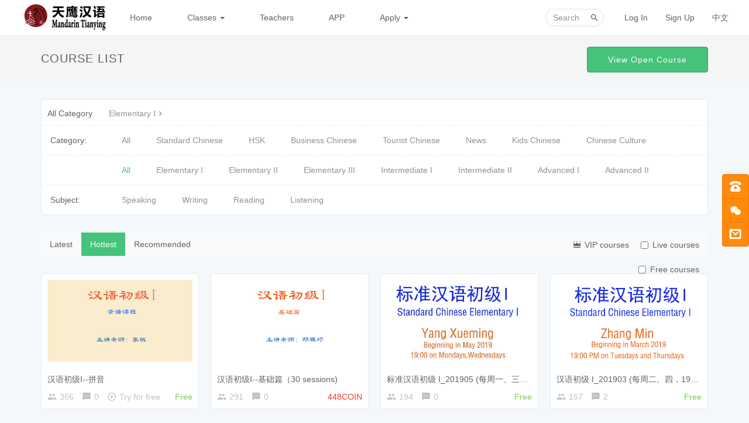

--- FILE ---
content_type: text/html; charset=UTF-8
request_url: https://online.skyhawkacademy.com/course/explore/Elementary1?filter%5Btype%5D=all&filter%5Bprice%5D=all&filter%5BcurrentLevelId%5D=all&orderBy=studentNum
body_size: 7910
content:
<!DOCTYPE html>
<!--[if lt IE 7]>
<html class="lt-ie9 lt-ie8 lt-ie7"> 
<![endif]-->
<!--[if IE 7]>
<html class="lt-ie9 lt-ie8"> 
<![endif]-->
<!--[if IE 8]>
<html class="lt-ie9">
 <![endif]-->
<!--[if gt IE 8]><!-->
<html> 
<!--<![endif]-->
<html lang="en" class="es-en">
<head>
  <meta http-equiv="Content-Type" content="text/html; charset=UTF-8">
  <meta http-equiv="X-UA-Compatible" content="IE=edge,Chrome=1">
  <meta name="renderer" content="webkit">
  <meta name="viewport"
    content="width=device-width,initial-scale=1.0,minimum-scale=1.0,maximum-scale=1.0,user-scalable=no">
  <title>Elementary I - Mandarin Tianying - online chinese learning platform - Powered By EduSoho    </title>
      <meta name="keywords"
          content="
Elementary I,Standard Chinese"/>
    <meta name="description"
          content=""/>
    <meta content="NLsoeGAUhpAC-BC5RDZ00Smdy-faXABk24WwuKk61Wo" name="csrf-token"/>
    <meta content="0" name="is-login"/>
    <meta content="0" name="is-open"/>
  

  
      <link rel="icon" href="/files/system/2018/11-11/0925404c0f93477722.png?version=8.0.28.1" type="image/x-icon"/>
    <link rel="shortcut icon" href="/files/system/2018/11-11/0925404c0f93477722.png?version=8.0.28.1" type="image/x-icon" media="screen"/>
  
  <!--[if lt IE 9]>
  <script src="/static-dist/libs/html5shiv.js?version=8.0.28.1"></script>
  <script src="/static-dist/es5-shim/es5-shim.js?version=8.0.28.1"></script>
  <script src="/static-dist/es5-shim/es5-sham.js?version=8.0.28.1"></script>
  <![endif]-->

                  
<link href="/static-dist/libs/vendor.css?version=8.0.28.1" rel="stylesheet" />
<link href="/static-dist/libs/app-bootstrap.css?version=8.0.28.1" rel="stylesheet" />
<link href="/static-dist/app/css/main.css?version=8.0.28.1" rel="stylesheet" />




	<link href="/static-dist/app/css/header-white.css?version=8.0.28.1" rel="stylesheet" />

  
  
              
</head>
<body class="es-main-default es-nav-white course-list-page ">

<!--[if lt IE 9]>
<script src="/static-dist/libs/fix-ie.js?version=8.0.28.1"></script>
<style>
  .lt-ie9 {
    overflow: hidden;
  }
  .ie-mask {
    z-index: 999999;
    position: fixed;
    top: 0;
    right: 0;
    bottom: 0;
    left: 0;
    filter: alpha(opacity=50);
    opacity: 0.5;
    background: #000;
  }
  .ie-alert-wrap {
    position: absolute;
    z-index: 1000000;
    margin: -200px auto 0;
    top: 50%;
    left: 0;
    right: 0;
    text-align: center;
  }
  .ie-alert {
    width: 514px;
    height: 397px;
    margin: 0 auto;
  }
  .ie-alert__chrome,
  .ie-alert__firefox {
    position: absolute;
    z-index: 1000001;
    display: block;
    bottom: 48px;
    width: 60px;
    height: 80px;
  }
  .ie-alert__chrome {
    left: 50%;
    margin-left: -80px;
  }
  .ie-alert__firefox {
    right: 50%;
    margin-right: -80px;
  }
</style>
<div class="ie-mask"></div>
<div class="ie-alert-wrap">
  <div class="ie-alert" style="background:url('/static-dist/app/img/browser/browser_update.png?version=8.0.28.1')">
    <a href="http://www.baidu.com/s?wd=%E8%B0%B7%E6%AD%8C%E6%B5%8F%E8%A7%88%E5%99%A8" target="_blank" class="ie-alert__chrome"></a>
    <a href="http://firefox.com.cn/download/" target="_blank" class="ie-alert__firefox"></a>
  </div>
</div>

<![endif]-->

  <div class="es-wrap">

          				      
<header class="es-header navbar">
  <div class="navbar-header">
    <div class="visible-xs  navbar-mobile">
      <a href="javascript:;" class="navbar-more js-navbar-more">
        <i class="es-icon es-icon-menu"></i>
      </a>
      <div class="html-mask"></div>
      <div class="nav-mobile">
        <form class="navbar-form" action="/search" method="get">
          <div class="form-group">
            <input class="form-control" placeholder="Search" name="q">
            <button class="button es-icon es-icon-search"></button>
          </div>
        </form>

        <ul class="nav navbar-nav">
                        
      <li class="">
  <a href="http://online.skyhawkacademy.com" >Home </a>
  </li>      
      <li class="nav-hover">
  <a href="/course/explore" >Classes  <b class="caret"></b></a>
      <ul class="dropdown-menu" role="menu">
              <li><a href="/course/explore/bzhy"  >Stardard chinese</a></li>
              <li><a href="/course/explore/hsk"  >HSK</a></li>
              <li><a href="/course/explore/swhy"  >Businese chinese</a></li>
              <li><a href="/course/explore/lyhy"  >Tourist chinese</a></li>
              <li><a href="/course/explore/slhy"  >Kids chinese</a></li>
              <li><a href="/course/explore/zgwh"  >Chinese culture</a></li>
              <li><a href="/course/explore/xwqk"  >News</a></li>
          </ul>
  </li>      
      <li class="">
  <a href="/teacher" >Teachers </a>
  </li>      
      <li class="">
  <a href="http://online.skyhawkacademy.com/mobile/" target="_blank">APP </a>
  </li>      
      <li class="nav-hover">
  <a href="javascript:;" >Apply  <b class="caret"></b></a>
      <ul class="dropdown-menu" role="menu">
              <li><a href="https://jinshuju.net/f/snHomA"  target="_blank">Apply Now!</a></li>
              <li><a href="https://online.skyhawkacademy.com/page/8"  target="_blank">Scan QR code to apply</a></li>
          </ul>
  </li>          </ul>
      </div>
    </div>
    <div class="M_header-back js-back">
      <a><i class="es-icon es-icon-chevronleft"></i></a>
    </div>
    <a href="/" class="navbar-brand">
              <img src="/files/../files/system/2018/11-11/09252666015c918453.png">
          </a>
  </div>
  <nav class="collapse navbar-collapse">
    <ul class="nav navbar-nav clearfix hidden-xs " id="nav">
          
      <li class="">
  <a href="http://online.skyhawkacademy.com" >Home </a>
  </li>      
      <li class="nav-hover">
  <a href="/course/explore" >Classes  <b class="caret"></b></a>
      <ul class="dropdown-menu" role="menu">
              <li><a href="/course/explore/bzhy"  >Stardard chinese</a></li>
              <li><a href="/course/explore/hsk"  >HSK</a></li>
              <li><a href="/course/explore/swhy"  >Businese chinese</a></li>
              <li><a href="/course/explore/lyhy"  >Tourist chinese</a></li>
              <li><a href="/course/explore/slhy"  >Kids chinese</a></li>
              <li><a href="/course/explore/zgwh"  >Chinese culture</a></li>
              <li><a href="/course/explore/xwqk"  >News</a></li>
          </ul>
  </li>      
      <li class="">
  <a href="/teacher" >Teachers </a>
  </li>      
      <li class="">
  <a href="http://online.skyhawkacademy.com/mobile/" target="_blank">APP </a>
  </li>      
      <li class="nav-hover">
  <a href="javascript:;" >Apply  <b class="caret"></b></a>
      <ul class="dropdown-menu" role="menu">
              <li><a href="https://jinshuju.net/f/snHomA"  target="_blank">Apply Now!</a></li>
              <li><a href="https://online.skyhawkacademy.com/page/8"  target="_blank">Scan QR code to apply</a></li>
          </ul>
  </li>      </ul>
    <div class="navbar-user ">
      <ul class="nav user-nav">
                <li class="user-avatar-li nav-hover visible-xs">
          <a href="javascript:;" class="dropdown-toggle">
            <img class="avatar-xs" src="/assets/img/default/avatar.png?version=8.0.28.1">
          </a>
          <ul class="dropdown-menu" role="menu">
            <li class="user-nav-li-login">
              <a href="/login?goto=/course/explore/Elementary1%3Ffilter%255Btype%255D%3Dall%26filter%255Bprice%255D%3Dall%26filter%255BcurrentLevelId%255D%3Dall%26orderBy%3DstudentNum">
                <i class="es-icon es-icon-denglu"></i>Log In
              </a>
            </li>
            <li class="user-nav-li-register">
              <a href="/register?goto=/course/explore/Elementary1%3Ffilter%255Btype%255D%3Dall%26filter%255Bprice%255D%3Dall%26filter%255BcurrentLevelId%255D%3Dall%26orderBy%3DstudentNum">
                <i class="es-icon es-icon-zhuce"></i>Sign Up
              </a>
            </li>
                      </ul>
        </li>
        <li class="hidden-xs"><a href="/login?goto=/course/explore/Elementary1%3Ffilter%255Btype%255D%3Dall%26filter%255Bprice%255D%3Dall%26filter%255BcurrentLevelId%255D%3Dall%26orderBy%3DstudentNum">Log In</a></li>
        <li class="hidden-xs"><a href="/register?goto=/course/explore/Elementary1%3Ffilter%255Btype%255D%3Dall%26filter%255Bprice%255D%3Dall%26filter%255BcurrentLevelId%255D%3Dall%26orderBy%3DstudentNum">Sign Up</a></li>
                  <li class="hidden-xs">
      <a href="/switch/language?language=zh_CN&amp;_target_path=/course/explore/Elementary1%3Ffilter%255Btype%255D%3Dall%26filter%255Bprice%255D%3Dall%26filter%255BcurrentLevelId%255D%3Dall%26orderBy%3DstudentNum">中文</a>
  </li>

      </ul>
      <form class="navbar-form navbar-right hidden-xs hidden-sm" action="/search" method="get">
        <div class="form-group">
          <input class="form-control js-search" value="" name="q" placeholder="Search">
          <button class="button es-icon es-icon-search"></button>
        </div>
      </form>
    </div>
  </nav>
</header>    
            <div class="es-banner">
    <div class="container">
      <div class="title">
        <i class="es-icon es-icon-viewcomfy"></i>
        Course List
      </div>

            <div class="more">
                <a class="btn btn-primary btn-lg" href="/open/course/explore">
          View Open Course
        </a>
      </div>
    </div>
  </div>

  
      <div id="content-container" class="container">
                  
  
<div class="tabs-wrapper">
  <div class="tabs-mark-group plm ptm">
    <div class="title">All Category</div>

    <ul class="content list-unstyled list-inline">
      <li class="classify">
                  <a href="/course/explore?filter%5Btype%5D=all&amp;filter%5Bprice%5D=all&amp;filter%5BcurrentLevelId%5D=all&amp;orderBy=studentNum">Elementary I<i class="es-icon es-icon-chevronright"></i></a>
              </li>

      <li class="classify">
              </li>

      <li class="classify">
              </li>

          </ul>

  </div>

  <div class="tabs-group">
    <div class="title">Category:</div>
      <ul class="content clearfix">
        <li class=""><a class="nav-link" href="/course/explore?filter%5Btype%5D=all&amp;filter%5Bprice%5D=all&amp;filter%5BcurrentLevelId%5D=all&amp;orderBy=studentNum">All</a></li>
                  <li class=""><a class="nav-link" href="/course/explore/bzhy?filter%5Btype%5D=all&amp;filter%5Bprice%5D=all&amp;filter%5BcurrentLevelId%5D=all&amp;orderBy=studentNum">Standard Chinese</a></li>
                  <li class=""><a class="nav-link" href="/course/explore/hsk?filter%5Btype%5D=all&amp;filter%5Bprice%5D=all&amp;filter%5BcurrentLevelId%5D=all&amp;orderBy=studentNum">HSK</a></li>
                  <li class=""><a class="nav-link" href="/course/explore/swhy?filter%5Btype%5D=all&amp;filter%5Bprice%5D=all&amp;filter%5BcurrentLevelId%5D=all&amp;orderBy=studentNum">Business Chinese</a></li>
                  <li class=""><a class="nav-link" href="/course/explore/lyhy?filter%5Btype%5D=all&amp;filter%5Bprice%5D=all&amp;filter%5BcurrentLevelId%5D=all&amp;orderBy=studentNum">Tourist Chinese</a></li>
                  <li class=""><a class="nav-link" href="/course/explore/xwqk?filter%5Btype%5D=all&amp;filter%5Bprice%5D=all&amp;filter%5BcurrentLevelId%5D=all&amp;orderBy=studentNum">News</a></li>
                  <li class=""><a class="nav-link" href="/course/explore/slhy?filter%5Btype%5D=all&amp;filter%5Bprice%5D=all&amp;filter%5BcurrentLevelId%5D=all&amp;orderBy=studentNum">Kids Chinese</a></li>
                  <li class=""><a class="nav-link" href="/course/explore/zgwh?filter%5Btype%5D=all&amp;filter%5Bprice%5D=all&amp;filter%5BcurrentLevelId%5D=all&amp;orderBy=studentNum">Chinese Culture</a></li>
              </ul>
  </div>

      <div class="tabs-group" >
     <div class="title"></div>
      <ul class="content clearfix">
        <li class="active"><a class="nav-link" href="/course/explore/Elementary1?filter%5Btype%5D=all&amp;filter%5Bprice%5D=all&amp;filter%5BcurrentLevelId%5D=all&amp;orderBy=studentNum">All</a></li>   
                  <li class=""><a class="nav-link" href="/course/explore/Elementary1?subCategory=Elementary1&amp;filter%5Btype%5D=all&amp;filter%5Bprice%5D=all&amp;filter%5BcurrentLevelId%5D=all&amp;orderBy=studentNum">Elementary I</a></li>
                  <li class=""><a class="nav-link" href="/course/explore/Elementary1?subCategory=Elementary2&amp;filter%5Btype%5D=all&amp;filter%5Bprice%5D=all&amp;filter%5BcurrentLevelId%5D=all&amp;orderBy=studentNum">Elementary II</a></li>
                  <li class=""><a class="nav-link" href="/course/explore/Elementary1?subCategory=elementary3&amp;filter%5Btype%5D=all&amp;filter%5Bprice%5D=all&amp;filter%5BcurrentLevelId%5D=all&amp;orderBy=studentNum">Elementary III</a></li>
                  <li class=""><a class="nav-link" href="/course/explore/Elementary1?subCategory=Intermediate1&amp;filter%5Btype%5D=all&amp;filter%5Bprice%5D=all&amp;filter%5BcurrentLevelId%5D=all&amp;orderBy=studentNum">Intermediate I</a></li>
                  <li class=""><a class="nav-link" href="/course/explore/Elementary1?subCategory=Intermediate2&amp;filter%5Btype%5D=all&amp;filter%5Bprice%5D=all&amp;filter%5BcurrentLevelId%5D=all&amp;orderBy=studentNum">Intermediate II</a></li>
                  <li class=""><a class="nav-link" href="/course/explore/Elementary1?subCategory=Advanced1&amp;filter%5Btype%5D=all&amp;filter%5Bprice%5D=all&amp;filter%5BcurrentLevelId%5D=all&amp;orderBy=studentNum">Advanced I</a></li>
                  <li class=""><a class="nav-link" href="/course/explore/Elementary1?subCategory=Advanced2&amp;filter%5Btype%5D=all&amp;filter%5Bprice%5D=all&amp;filter%5BcurrentLevelId%5D=all&amp;orderBy=studentNum">Advanced II</a></li>
              </ul>
    </div>
  

  
                    <div class="tabs-group">
          <div class="title">Subject:</div>
          <ul class="content clearfix">
                          <li class="" ><a class="nav-link tag" href="/course/explore/Elementary1?tag%5BselectedTag%5D%5Bgroup%5D=1&amp;tag%5BselectedTag%5D%5Btag%5D=4&amp;filter%5Btype%5D=all&amp;filter%5Bprice%5D=all&amp;filter%5BcurrentLevelId%5D=all&amp;orderBy=studentNum">Speaking</a></li>
                          <li class="" ><a class="nav-link tag" href="/course/explore/Elementary1?tag%5BselectedTag%5D%5Bgroup%5D=1&amp;tag%5BselectedTag%5D%5Btag%5D=5&amp;filter%5Btype%5D=all&amp;filter%5Bprice%5D=all&amp;filter%5BcurrentLevelId%5D=all&amp;orderBy=studentNum">Writing</a></li>
                          <li class="" ><a class="nav-link tag" href="/course/explore/Elementary1?tag%5BselectedTag%5D%5Bgroup%5D=1&amp;tag%5BselectedTag%5D%5Btag%5D=6&amp;filter%5Btype%5D=all&amp;filter%5Bprice%5D=all&amp;filter%5BcurrentLevelId%5D=all&amp;orderBy=studentNum">Reading</a></li>
                          <li class="" ><a class="nav-link tag" href="/course/explore/Elementary1?tag%5BselectedTag%5D%5Bgroup%5D=1&amp;tag%5BselectedTag%5D%5Btag%5D=7&amp;filter%5Btype%5D=all&amp;filter%5Bprice%5D=all&amp;filter%5BcurrentLevelId%5D=all&amp;orderBy=studentNum">Listening</a></li>
                      </ul>
        </div>
            </div>




  <div class="es-filter">
    <ul class="nav nav-sort clearfix">
      <li>
        <a
          href="/course/explore/Elementary1?filter%5Btype%5D=all&amp;filter%5Bprice%5D=all&amp;filter%5BcurrentLevelId%5D=all&amp;orderBy=latest"
          class="">
          Latest
        </a>
      </li>
      <li>
        <a
          href="/course/explore/Elementary1?filter%5Btype%5D=all&amp;filter%5Bprice%5D=all&amp;filter%5BcurrentLevelId%5D=all&amp;orderBy=studentNum"
          class="active">
          Hottest
        </a>
      </li>
      <li>
        <a
          href="/course/explore/Elementary1?filter%5Btype%5D=all&amp;filter%5Bprice%5D=all&amp;filter%5BcurrentLevelId%5D=all&amp;orderBy=recommendedSeq"
          class="">
          Recommended
        </a>
      </li>
    </ul>
    <div class="filter hidden-xs">
              <div class="btn-group">
          <button type="button" class="btn dropdown-toggle" data-toggle="dropdown" aria-expanded="false"><i
              class="es-icon es-icon-crown text-warning"></i>
            VIP courses                      </button>
          <ul class="dropdown-menu" role="menu">
            <li role="presentation" class="active "><a
                href="/course/explore/Elementary1?filter%5Btype%5D=all&amp;filter%5Bprice%5D=all&amp;filter%5BcurrentLevelId%5D=all&amp;orderBy=studentNum">All</a>
            </li>
                          <li role="presentation" class=""><a
                  href="/course/explore/Elementary1?filter%5Btype%5D=all&amp;filter%5Bprice%5D=all&amp;filter%5BcurrentLevelId%5D=1&amp;orderBy=studentNum">Gold</a>
              </li>
                          <li role="presentation" class=""><a
                  href="/course/explore/Elementary1?filter%5Btype%5D=all&amp;filter%5Bprice%5D=all&amp;filter%5BcurrentLevelId%5D=2&amp;orderBy=studentNum">SILVER</a>
              </li>
                          <li role="presentation" class=""><a
                  href="/course/explore/Elementary1?filter%5Btype%5D=all&amp;filter%5Bprice%5D=all&amp;filter%5BcurrentLevelId%5D=3&amp;orderBy=studentNum">BRONZE</a>
              </li>
                      </ul>
        </div>
            <label class="checkbox-inline">
        <input type="checkbox"  id="live" value="
                  /course/explore/Elementary1?filter%5Btype%5D=live&amp;filter%5Bprice%5D=all&amp;filter%5BcurrentLevelId%5D=all&amp;orderBy=studentNum
        "> Live courses
      </label>
      <label class="checkbox-inline">
        <input type="checkbox"  id="free" value="
                  /course/explore/Elementary1?filter%5Btype%5D=all&amp;filter%5Bprice%5D=free&amp;filter%5BcurrentLevelId%5D=all&amp;orderBy=studentNum
                "> Free courses
      </label>
    </div>
  </div>

  <div class="course-list">
    <div class="row">
                        <div class="col-lg-3 col-md-4 col-xs-6">
            <div class="course-item">
  <div class="course-img">
              
    <a href="/course/64" target="_blank">
                    <span class="tags"><span class="tag-serialing"></span></span>
                  <img src="/assets/img/default/lazyload_course.png?version=8.0.28.1" alt="汉语初级I--拼音" class="img-responsive" data-echo="/files/default/2019/01-22/134931b285fa533144.jpg" />
    </a>
  </div>
  <div class="course-info">
    <div class="title">
      <a class="link-dark" href="/course/64" target="_blank">
        汉语初级I--拼音
      </a>
    </div>
    <div class="metas clearfix">
              <span class="num"><i class="es-icon es-icon-people"></i>366</span>
            <span class="comment"><i class="es-icon es-icon-textsms"></i>0</span>
              <span class="comment"><i class="es-icon es-icon-playcircleoutline"></i>Try for free</span>
                                  
<span class="course-price-widget">
      <span class="
                              free
            ">
          Free
      </span>
</span>          </div>
  </div>
</div>          </div>
                  <div class="col-lg-3 col-md-4 col-xs-6">
            <div class="course-item">
  <div class="course-img">
              
    <a href="/course/66" target="_blank">
                    <span class="tags"><span class="tag-serialing"></span></span>
                    <span class="tags">
          <span class="tag-live"></span>
        </span>
            <img src="/assets/img/default/lazyload_course.png?version=8.0.28.1" alt="汉语初级I--基础篇（30 sessions)" class="img-responsive" data-echo="/files/default/2019/01-16/1539484bc425976494.jpg" />
    </a>
  </div>
  <div class="course-info">
    <div class="title">
      <a class="link-dark" href="/course/66" target="_blank">
        汉语初级I--基础篇（30 sessions)
      </a>
    </div>
    <div class="metas clearfix">
              <span class="num"><i class="es-icon es-icon-people"></i>291</span>
            <span class="comment"><i class="es-icon es-icon-textsms"></i>0</span>
                                  
<span class="course-price-widget">
      <span class="
                              price
            ">
          448COIN
      </span>
</span>          </div>
  </div>
</div>          </div>
                  <div class="col-lg-3 col-md-4 col-xs-6">
            <div class="course-item">
  <div class="course-img">
              
    <a href="/course/108" target="_blank">
                    <span class="tags"><span class="tag-serialing"></span></span>
                    <span class="tags">
          <span class="tag-live"></span>
        </span>
            <img src="/assets/img/default/lazyload_course.png?version=8.0.28.1" alt="标准汉语初级 I_201905 (每周一、三，19：00 PM，Yang Xueming)" class="img-responsive" data-echo="/files/default/2019/05-13/0938008300da586437.jpg" />
    </a>
  </div>
  <div class="course-info">
    <div class="title">
      <a class="link-dark" href="/course/108" target="_blank">
        标准汉语初级 I_201905 (每周一、三，19：00 PM，Yang Xueming)
      </a>
    </div>
    <div class="metas clearfix">
              <span class="num"><i class="es-icon es-icon-people"></i>194</span>
            <span class="comment"><i class="es-icon es-icon-textsms"></i>0</span>
                                  
<span class="course-price-widget">
      <span class="
                              free
            ">
          Free
      </span>
</span>          </div>
  </div>
</div>          </div>
                  <div class="col-lg-3 col-md-4 col-xs-6">
            <div class="course-item">
  <div class="course-img">
              
    <a href="/course/87" target="_blank">
                    <span class="tags"><span class="tag-serialing"></span></span>
                    <span class="tags">
          <span class="tag-live"></span>
        </span>
            <img src="/assets/img/default/lazyload_course.png?version=8.0.28.1" alt="汉语初级 I_201903 (每周二、四，19：00 PM，Zhang Min)" class="img-responsive" data-echo="/files/default/2019/03-21/08114516a620256156.jpg" />
    </a>
  </div>
  <div class="course-info">
    <div class="title">
      <a class="link-dark" href="/course/87" target="_blank">
        汉语初级 I_201903 (每周二、四，19：00 PM，Zhang Min)
      </a>
    </div>
    <div class="metas clearfix">
              <span class="num"><i class="es-icon es-icon-people"></i>157</span>
            <span class="comment"><i class="es-icon es-icon-textsms"></i>2</span>
                                  
<span class="course-price-widget">
      <span class="
                              free
            ">
          Free
      </span>
</span>          </div>
  </div>
</div>          </div>
                  <div class="col-lg-3 col-md-4 col-xs-6">
            <div class="course-item">
  <div class="course-img">
              
    <a href="/course/153" target="_blank">
                    <span class="tags"><span class="tag-serialing"></span></span>
                    <span class="tags">
          <span class="tag-live"></span>
        </span>
            <img src="/assets/img/default/lazyload_course.png?version=8.0.28.1" alt="Conversational Chinese 301(shàng)   （elementary 1, 19:00-19:50）" class="img-responsive" data-echo="/files/default/2020/02-29/215315b263ae746903.jpg" />
    </a>
  </div>
  <div class="course-info">
    <div class="title">
      <a class="link-dark" href="/course/153" target="_blank">
        Conversational Chinese 301(shàng)   （elementary 1, 19:00-19:50）
      </a>
    </div>
    <div class="metas clearfix">
              <span class="num"><i class="es-icon es-icon-people"></i>150</span>
            <span class="comment"><i class="es-icon es-icon-textsms"></i>2</span>
                                  
<span class="course-price-widget">
      <span class="
                              free
            ">
          Free
      </span>
</span>          </div>
  </div>
</div>          </div>
                  <div class="col-lg-3 col-md-4 col-xs-6">
            <div class="course-item">
  <div class="course-img">
              
    <a href="/course/152" target="_blank">
                    <span class="tags"><span class="tag-serialing"></span></span>
                    <span class="tags">
          <span class="tag-live"></span>
        </span>
            <img src="/assets/img/default/lazyload_course.png?version=8.0.28.1" alt="Conversational Chinese 301(shàng)（elementary 1）    （from Lesson 11 and Master 200 primary words)" class="img-responsive" data-echo="/files/default/2020/02-29/221159f11760601309.jpg" />
    </a>
  </div>
  <div class="course-info">
    <div class="title">
      <a class="link-dark" href="/course/152" target="_blank">
        Conversational Chinese 301(shàng)（elementary 1）    （from Lesson 11 and Master 200 primary words)
      </a>
    </div>
    <div class="metas clearfix">
              <span class="num"><i class="es-icon es-icon-people"></i>145</span>
            <span class="comment"><i class="es-icon es-icon-textsms"></i>0</span>
                                  
<span class="course-price-widget">
      <span class="
                              free
            ">
          Free
      </span>
</span>          </div>
  </div>
</div>          </div>
                  <div class="col-lg-3 col-md-4 col-xs-6">
            <div class="course-item">
  <div class="course-img">
              
    <a href="/course/229" target="_blank">
                          <span class="tags">
          <span class="tag-live"></span>
        </span>
            <img src="/assets/img/default/lazyload_course.png?version=8.0.28.1" alt="泰国零基础汉语班 ภาษาจีนระดับต้น" class="img-responsive" data-echo="/files/default/2022/04-16/105735f44b89937524.jpg" />
    </a>
  </div>
  <div class="course-info">
    <div class="title">
      <a class="link-dark" href="/course/229" target="_blank">
        泰国零基础汉语班 ภาษาจีนระดับต้น
      </a>
    </div>
    <div class="metas clearfix">
              <span class="num"><i class="es-icon es-icon-people"></i>142</span>
            <span class="comment"><i class="es-icon es-icon-textsms"></i>1</span>
                                  
<span class="course-price-widget">
      <span class="
                              free
            ">
          Free
      </span>
</span>          </div>
  </div>
</div>          </div>
                  <div class="col-lg-3 col-md-4 col-xs-6">
            <div class="course-item">
  <div class="course-img">
              
    <a href="/course/155" target="_blank">
                    <span class="tags"><span class="tag-serialing"></span></span>
                    <span class="tags">
          <span class="tag-live"></span>
        </span>
            <img src="/assets/img/default/lazyload_course.png?version=8.0.28.1" alt="Short-term Spoken Chinese Threshold Vol.1(shàng)（elementary 1， 18:00-18:50）" class="img-responsive" data-echo="/files/default/2020/02-29/2134328d0bed325967.jpg" />
    </a>
  </div>
  <div class="course-info">
    <div class="title">
      <a class="link-dark" href="/course/155" target="_blank">
        Short-term Spoken Chinese Threshold Vol.1(shàng)（elementary 1， 18:00-18:50）
      </a>
    </div>
    <div class="metas clearfix">
              <span class="num"><i class="es-icon es-icon-people"></i>138</span>
            <span class="comment"><i class="es-icon es-icon-textsms"></i>2</span>
                                  
<span class="course-price-widget">
      <span class="
                              free
            ">
          Free
      </span>
</span>          </div>
  </div>
</div>          </div>
                  <div class="col-lg-3 col-md-4 col-xs-6">
            <div class="course-item">
  <div class="course-img">
              
    <a href="/course/237" target="_blank">
                    <span class="tags"><span class="tag-serialing"></span></span>
                    <span class="tags">
          <span class="tag-live"></span>
        </span>
            <img src="/assets/img/default/lazyload_course.png?version=8.0.28.1" alt="14:30-15:40  short spoken Chinese elementary 1" class="img-responsive" data-echo="/files/system/2018/10-16/205554ae7f31488089.jpg" />
    </a>
  </div>
  <div class="course-info">
    <div class="title">
      <a class="link-dark" href="/course/237" target="_blank">
        14:30-15:40  short spoken Chinese elementary 1
      </a>
    </div>
    <div class="metas clearfix">
              <span class="num"><i class="es-icon es-icon-people"></i>112</span>
            <span class="comment"><i class="es-icon es-icon-textsms"></i>0</span>
                                  
<span class="course-price-widget">
      <span class="
                              free
            ">
          Free
      </span>
</span>          </div>
  </div>
</div>          </div>
                  <div class="col-lg-3 col-md-4 col-xs-6">
            <div class="course-item">
  <div class="course-img">
              
    <a href="/course/245" target="_blank">
                    <span class="tags"><span class="tag-serialing"></span></span>
                    <span class="tags">
          <span class="tag-live"></span>
        </span>
            <img src="/assets/img/default/lazyload_course.png?version=8.0.28.1" alt="14:30 - 15:40  Short-Term Spoken Chinese" class="img-responsive" data-echo="/files/default/2023/11-01/17133606f160360152.png" />
    </a>
  </div>
  <div class="course-info">
    <div class="title">
      <a class="link-dark" href="/course/245" target="_blank">
        14:30 - 15:40  Short-Term Spoken Chinese
      </a>
    </div>
    <div class="metas clearfix">
              <span class="num"><i class="es-icon es-icon-people"></i>100</span>
            <span class="comment"><i class="es-icon es-icon-textsms"></i>0</span>
                                  
<span class="course-price-widget">
      <span class="
                              free
            ">
          Free
      </span>
</span>          </div>
  </div>
</div>          </div>
                  <div class="col-lg-3 col-md-4 col-xs-6">
            <div class="course-item">
  <div class="course-img">
              
    <a href="/course/138" target="_blank">
                    <span class="tags"><span class="tag-serialing"></span></span>
                    <span class="tags">
          <span class="tag-live"></span>
        </span>
            <img src="/assets/img/default/lazyload_course.png?version=8.0.28.1" alt="Short-term Spoken Chinese Threshold Vol.1(shàng)（elementary 1， 9:00-9:50）" class="img-responsive" data-echo="/files/default/2020/02-29/2139539407b8972404.jpg" />
    </a>
  </div>
  <div class="course-info">
    <div class="title">
      <a class="link-dark" href="/course/138" target="_blank">
        Short-term Spoken Chinese Threshold Vol.1(shàng)（elementary 1， 9:00-9:50）
      </a>
    </div>
    <div class="metas clearfix">
              <span class="num"><i class="es-icon es-icon-people"></i>96</span>
            <span class="comment"><i class="es-icon es-icon-textsms"></i>0</span>
                                  
<span class="course-price-widget">
      <span class="
                              free
            ">
          Free
      </span>
</span>          </div>
  </div>
</div>          </div>
                  <div class="col-lg-3 col-md-4 col-xs-6">
            <div class="course-item">
  <div class="course-img">
              
    <a href="/course/78" target="_blank">
                    <span class="tags"><span class="tag-serialing"></span></span>
                    <span class="tags">
          <span class="tag-live"></span>
        </span>
            <img src="/assets/img/default/lazyload_course.png?version=8.0.28.1" alt="汉语初级 I _201903(每周二，８：００　ＡＭ，Jin Jing)" class="img-responsive" data-echo="/files/default/2019/03-21/08181352638e486989.jpg" />
    </a>
  </div>
  <div class="course-info">
    <div class="title">
      <a class="link-dark" href="/course/78" target="_blank">
        汉语初级 I _201903(每周二，８：００　ＡＭ，Jin Jing)
      </a>
    </div>
    <div class="metas clearfix">
              <span class="num"><i class="es-icon es-icon-people"></i>77</span>
            <span class="comment"><i class="es-icon es-icon-textsms"></i>0</span>
                                  
<span class="course-price-widget">
      <span class="
                              free
            ">
          Free
      </span>
</span>          </div>
  </div>
</div>          </div>
                  <div class="col-lg-3 col-md-4 col-xs-6">
            <div class="course-item">
  <div class="course-img">
              
    <a href="/course/121" target="_blank">
                    <span class="tags"><span class="tag-serialing"></span></span>
                    <span class="tags">
          <span class="tag-live"></span>
        </span>
            <img src="/assets/img/default/lazyload_course.png?version=8.0.28.1" alt="Conversational Chinese 301(shàng)   （elementary 1, 18:00-18:50）" class="img-responsive" data-echo="/files/default/2020/02-29/215736014515110122.jpg" />
    </a>
  </div>
  <div class="course-info">
    <div class="title">
      <a class="link-dark" href="/course/121" target="_blank">
        Conversational Chinese 301(shàng)   （elementary 1, 18:00-18:50）
      </a>
    </div>
    <div class="metas clearfix">
              <span class="num"><i class="es-icon es-icon-people"></i>47</span>
            <span class="comment"><i class="es-icon es-icon-textsms"></i>0</span>
                                  
<span class="course-price-widget">
      <span class="
                              free
            ">
          Free
      </span>
</span>          </div>
  </div>
</div>          </div>
                  <div class="col-lg-3 col-md-4 col-xs-6">
            <div class="course-item">
  <div class="course-img">
              
    <a href="/course/164" target="_blank">
                          <span class="tags">
          <span class="tag-live"></span>
        </span>
            <img src="/assets/img/default/lazyload_course.png?version=8.0.28.1" alt="Conversational Chinese 301(shàng)（elementary 2）    （from Lesson 11 after Mastered 200 primary words)" class="img-responsive" data-echo="/files/default/2020/09-04/02370400c7dd031494.jpg" />
    </a>
  </div>
  <div class="course-info">
    <div class="title">
      <a class="link-dark" href="/course/164" target="_blank">
        Conversational Chinese 301(shàng)（elementary 2）    （from Lesson 11 after Mastered 200 primary words)
      </a>
    </div>
    <div class="metas clearfix">
              <span class="num"><i class="es-icon es-icon-people"></i>45</span>
            <span class="comment"><i class="es-icon es-icon-textsms"></i>0</span>
                                  
<span class="course-price-widget">
      <span class="
                              free
            ">
          Free
      </span>
</span>          </div>
  </div>
</div>          </div>
                  <div class="col-lg-3 col-md-4 col-xs-6">
            <div class="course-item">
  <div class="course-img">
              
    <a href="/course/130" target="_blank">
                    <span class="tags"><span class="tag-serialing"></span></span>
                    <span class="tags">
          <span class="tag-live"></span>
        </span>
            <img src="/assets/img/default/lazyload_course.png?version=8.0.28.1" alt="Standard Course HSK1（elementary 1 ,14:00 -14:50）" class="img-responsive" data-echo="/files/default/2020/02-29/22071313191f574583.jpg" />
    </a>
  </div>
  <div class="course-info">
    <div class="title">
      <a class="link-dark" href="/course/130" target="_blank">
        Standard Course HSK1（elementary 1 ,14:00 -14:50）
      </a>
    </div>
    <div class="metas clearfix">
              <span class="num"><i class="es-icon es-icon-people"></i>41</span>
            <span class="comment"><i class="es-icon es-icon-textsms"></i>0</span>
                                  
<span class="course-price-widget">
      <span class="
                              free
            ">
          Free
      </span>
</span>          </div>
  </div>
</div>          </div>
                  <div class="col-lg-3 col-md-4 col-xs-6">
            <div class="course-item">
  <div class="course-img">
              
    <a href="/course/195" target="_blank">
                          <span class="tags">
          <span class="tag-live"></span>
        </span>
            <img src="/assets/img/default/lazyload_course.png?version=8.0.28.1" alt="Conversational Chinese 301(shàng) （elementary 1，15:40-16:30）" class="img-responsive" data-echo="/files/default/2021/03-12/0753233f3f09963302.jpg" />
    </a>
  </div>
  <div class="course-info">
    <div class="title">
      <a class="link-dark" href="/course/195" target="_blank">
        Conversational Chinese 301(shàng) （elementary 1，15:40-16:30）
      </a>
    </div>
    <div class="metas clearfix">
              <span class="num"><i class="es-icon es-icon-people"></i>40</span>
            <span class="comment"><i class="es-icon es-icon-textsms"></i>0</span>
                                  
<span class="course-price-widget">
      <span class="
                              free
            ">
          Free
      </span>
</span>          </div>
  </div>
</div>          </div>
                  <div class="col-lg-3 col-md-4 col-xs-6">
            <div class="course-item">
  <div class="course-img">
              
    <a href="/course/128" target="_blank">
                    <span class="tags"><span class="tag-serialing"></span></span>
                    <span class="tags">
          <span class="tag-live"></span>
        </span>
            <img src="/assets/img/default/lazyload_course.png?version=8.0.28.1" alt="Conversational Chinese 301(shàng) （elementary 1, 10:00-10:50）" class="img-responsive" data-echo="/files/default/2020/02-29/21541687f83c098939.jpg" />
    </a>
  </div>
  <div class="course-info">
    <div class="title">
      <a class="link-dark" href="/course/128" target="_blank">
        Conversational Chinese 301(shàng) （elementary 1, 10:00-10:50）
      </a>
    </div>
    <div class="metas clearfix">
              <span class="num"><i class="es-icon es-icon-people"></i>38</span>
            <span class="comment"><i class="es-icon es-icon-textsms"></i>0</span>
                                  
<span class="course-price-widget">
      <span class="
                              free
            ">
          Free
      </span>
</span>          </div>
  </div>
</div>          </div>
                  <div class="col-lg-3 col-md-4 col-xs-6">
            <div class="course-item">
  <div class="course-img">
              
    <a href="/course/276" target="_blank">
                          <span class="tags">
          <span class="tag-live"></span>
        </span>
            <img src="/assets/img/default/lazyload_course.png?version=8.0.28.1" alt="初级汉语—Elementary Chinese" class="img-responsive" data-echo="/files/system/2018/10-16/205554ae7f31488089.jpg" />
    </a>
  </div>
  <div class="course-info">
    <div class="title">
      <a class="link-dark" href="/course/276" target="_blank">
        初级汉语—Elementary Chinese
      </a>
    </div>
    <div class="metas clearfix">
              <span class="num"><i class="es-icon es-icon-people"></i>22</span>
            <span class="comment"><i class="es-icon es-icon-textsms"></i>0</span>
                                  
<span class="course-price-widget">
      <span class="
                              free
            ">
          Free
      </span>
</span>          </div>
  </div>
</div>          </div>
                  <div class="col-lg-3 col-md-4 col-xs-6">
            <div class="course-item">
  <div class="course-img">
              
    <a href="/course/240" target="_blank">
                          <span class="tags">
          <span class="tag-live"></span>
        </span>
            <img src="/assets/img/default/lazyload_course.png?version=8.0.28.1" alt="10.28 11:20 - 12:30 平台测试课" class="img-responsive" data-echo="/files/system/2018/10-16/205554ae7f31488089.jpg" />
    </a>
  </div>
  <div class="course-info">
    <div class="title">
      <a class="link-dark" href="/course/240" target="_blank">
        10.28 11:20 - 12:30 平台测试课
      </a>
    </div>
    <div class="metas clearfix">
              <span class="num"><i class="es-icon es-icon-people"></i>22</span>
            <span class="comment"><i class="es-icon es-icon-textsms"></i>0</span>
                                  
<span class="course-price-widget">
      <span class="
                              free
            ">
          Free
      </span>
</span>          </div>
  </div>
</div>          </div>
                  <div class="col-lg-3 col-md-4 col-xs-6">
            <div class="course-item">
  <div class="course-img">
              
    <a href="/course/208" target="_blank">
                          <span class="tags">
          <span class="tag-live"></span>
        </span>
            <img src="/assets/img/default/lazyload_course.png?version=8.0.28.1" alt="Short-term Spoken Chinese (shàng) （elementary 1 16:00-16:50 Monday, Wednesday, Friday）" class="img-responsive" data-echo="/files/default/2021/06-16/103540c1c91b460812.jpg" />
    </a>
  </div>
  <div class="course-info">
    <div class="title">
      <a class="link-dark" href="/course/208" target="_blank">
        Short-term Spoken Chinese (shàng) （elementary 1 16:00-16:50 Monday, Wednesday, Friday）
      </a>
    </div>
    <div class="metas clearfix">
              <span class="num"><i class="es-icon es-icon-people"></i>21</span>
            <span class="comment"><i class="es-icon es-icon-textsms"></i>0</span>
                                  
<span class="course-price-widget">
      <span class="
                              free
            ">
          Free
      </span>
</span>          </div>
  </div>
</div>          </div>
                  </div>
  </div>
      <nav class="text-center">      <nav class=" text-center">
      <ul class="pagination">
                          <li class="active"><a href="/course/explore/Elementary1?filter%5Btype%5D=all&amp;filter%5Bprice%5D=all&amp;filter%5BcurrentLevelId%5D=all&amp;orderBy=studentNum&amp;page=1">1</a></li>
                  <li ><a href="/course/explore/Elementary1?filter%5Btype%5D=all&amp;filter%5Bprice%5D=all&amp;filter%5BcurrentLevelId%5D=all&amp;orderBy=studentNum&amp;page=2">2</a></li>
        
                  <li><a  href="/course/explore/Elementary1?filter%5Btype%5D=all&amp;filter%5Bprice%5D=all&amp;filter%5BcurrentLevelId%5D=all&amp;orderBy=studentNum&amp;page=2"><i class="es-icon es-icon-chevronright"></i></a></li>
          <li><a  href="/course/explore/Elementary1?filter%5Btype%5D=all&amp;filter%5Bprice%5D=all&amp;filter%5BcurrentLevelId%5D=all&amp;orderBy=studentNum&amp;page=2">End</a></li>
              </ul>
    </nav>
  </nav>
        </div>

          
                                                                      <div class="es-footer-link">
  <div class="container">
    <div class="row">
      
<div class="col-md-8 footer-main clearfix">
  <div class="link-item ">
  <h3>Student</h3>
  <ul>
          <li>
        <a href="/register" target="_self">Sign Up</a>
      </li>
          <li>
        <a href="/login" target="_self">Sign In</a>
      </li>
          <li>
        <a href="/course/explore" target="_self">Select Course</a>
      </li>
          <li>
        <a href="/teacher" target="_self">Select Teacher</a>
      </li>
      </ul>
</div>

  <div class="link-item ">
  <h3>Teacher</h3>
  <ul>
          <li>
        <a href="/login" target="_blank">Sign In</a>
      </li>
          <li>
        <a href="/user/2" target="_self">My Home</a>
      </li>
          <li>
        <a href="/my" target="_self">My Courses</a>
      </li>
          <li>
        <a href="/course_set/create" target="_self">Publish Course</a>
      </li>
      </ul>
</div>

  <div class="link-item ">
  <h3>QUICK LINKS</h3>
  <ul>
          <li>
        <a href="https://jinshuju.net/f/snHomA" target="_blank">Apply</a>
      </li>
          <li>
        <a href="http://https://www.skyhawkacademy.com/teacher" target="_blank">Popular Teachers</a>
      </li>
          <li>
        <a href="http://skyhawkacademy.com/courses/" target="_blank">All Courses</a>
      </li>
          <li>
        <a href="http://online.skyhawkacademy.com/login" target="_self">My account</a>
      </li>
      </ul>
</div>

  <div class="link-item hidden-xs">
  <h3>Services</h3>
  <ul>
          <li>
        <a href="http://www.skyhawkacademy.com/" target="_blank">Visa</a>
      </li>
          <li>
        <a href="http://www.skyhawkacademy.com/" target="_blank">Airport Transfer</a>
      </li>
          <li>
        <a href="http://www.skyhawkacademy.com/" target="_blank">Accommodation</a>
      </li>
          <li>
        <a href="http://www.skyhawkacademy.com/" target="_blank">College Application</a>
      </li>
      </ul>
</div>

  <div class="link-item hidden-xs">
  <h3>How to do</h3>
  <ul>
          <li>
        <a href="https://online.skyhawkacademy.com/login" target="_self">My Account</a>
      </li>
      </ul>
</div>

</div>

<div class="col-md-4 footer-logo hidden-sm hidden-xs">
  <a class="" href="http://online.skyhawkacademy.com" target="_blank"><img src="/files/system/block_picture_1542250637.png?version=8.0.28.1" alt=""></a>
  <div class="footer-sns">
            <a class="qrcode-popover top">
      <i class="es-icon es-icon-weixin"></i>
      <div class="qrcode-content">
        <img src="/files/system/block_picture_1649391919.jpg?version=8.0.28.1" alt="">  
      </div>
    </a>
            <a class="qrcode-popover top">
      <i class="es-icon es-icon-apple"></i>
      <div class="qrcode-content">
        <img src="/files/system/block_picture_1649391628.png?version=8.0.28.1" alt=""> 
      </div>
    </a>
            <a class="qrcode-popover top">
      <i class="es-icon es-icon-android"></i>
      <div class="qrcode-content">
        <img src="/files/system/block_picture_1649391654.png?version=8.0.28.1" alt=""> 
      </div>
    </a>
      </div>
</div>



    </div>
  </div>
</div>    
<footer class="es-footer">
  <div class="copyright">
    <div class="container">
        Powered by <a href="http://www.edusoho.com/" target="_blank">EduSoho v8.0.28</a>
  ©2014-2026 <a class="mlm" href="http://www.howzhi.com/" target="_blank">howzhi.com</a>      <script>
var _hmt = _hmt || [];
(function() {
  var hm = document.createElement("script");
  hm.src = "https://hm.baidu.com/hm.js?d78f1ac03e9c71bb970131513167e387";
  var s = document.getElementsByTagName("script")[0]; 
  s.parentNode.insertBefore(hm, s);
})();
</script>

      <a class="mlm" href="/archive/course">Archived courses</a>
      <div class="mts">
                  Copyright <a href="/">
  Mandarin Tianying
</a>

                          <a class="mlm" href="http://beian.miit.gov.cn/" target="_blank">
            京ICP备18039406号-1  京公网安备 11010802027812号
          </a>
              </div>
    </div>
  </div>
</footer>
    
        
      <div class="footer-tool-bar">
  <div class="">
    <a href="/">
      <i class="es-icon es-icon-home1"></i><br>
      Home
    </a>
  </div>
  <div class="active">
    <a href="/course/explore">
      <i class="es-icon es-icon-newshot"></i><br>
      Course
    </a>
  </div>
  <div class="">
    <a href="/my/courses/learning">
      <i class="es-icon es-icon-write"></i><br>
      Learning
    </a>
  </div>
</div>
  </div>

        
  
        
                  <div id="float-consult" class="float-consult hidden-xs">
  <div class="btn-group-vertical">

        
        
              <span class="btn btn-consult-warning float-consult-phone-btn" data-container=".float-consult-phone-btn" data-title="Telephone customer service" data-content-element="#consult-phone-content"><span class="icon icon-phone"></span></span>
          
          <span class="btn btn-consult-warning float-consult-weixin-btn" data-container=".float-consult-weixin-btn" data-title="Public wechat number" data-content-element="#consult-weixin-content"><span class="icon icon-weixin"></span></span>
    
          <span class="btn btn-consult-warning float-consult-email-btn" data-container=".float-consult-email-btn" data-title="Mail" data-content-element="#consult-email-content"><span class="icon icon-email"></span></span>
      </div>

  <div class="consult-contents">
    <div id="consult-qq-content">
          </div>

    <div id="consult-qqgroup-content">
          </div>
    <div id="consult-phone-content">
      <p>
        <strong>Service time</strong> 9:00 - 21:00
      </p>

              <p>
          MS Liu： +86-10-62538591
        </p>
              <p>
          MS Liu： +86-10-62531851
        </p>
          </div>


    <div id="consult-weixin-content">
      <img src="/files/system/2023/02-09/034531b33936688595.png?time=1675885549?time=1675885600?time=1747370128?version=8.0.28.1" class="qrcode center-block">
    </div>
    <div id="consult-email-content">
      <a href="mailto:705493453@qq.com">705493453@qq.com</a>
    </div>
  </div>
</div>

  <script>
    if (typeof app === 'undefined') {
        var app = {};
    }

    if (!app.lazyPool) {
        app.lazyPool = [];
    }

    if(!app.lazyLoads){
        app.lazyLoads = function() {
            for (var index in app.lazyPool) {
                app.lazyPool[index]();
            }
            app.lazyLoad && app.lazyLoad();
        }
    }

    var script = function (scripts, fn, target) {
        if (!scripts.length) return;
        target = !target ? document.getElementsByTagName('body')[0] : target;
        (function callback(s) {
            s = scripts.shift();
            !scripts.length ? loadJs(s, fn, target) : loadJs(s, callback, target);
        }());
    }

    var loadJs = function (path, fn, target) {
        var elem = document.createElement('script'),
            loaded;
        elem.onload = elem.onerror = elem.onreadystatechange = function () {
            if ((elem.readyState && !(/^c|loade/.test(elem.readyState))) || loaded) {
                return;
            }
            elem.onload = elem.onreadystatechange = null;
            loaded = 1;
            fn();
        }
        elem.async = 1;
        elem.src = path;
        target.appendChild(elem);
    }

    window.seajsBoot = function() {

        if (typeof seajs !== 'undefined') {
            app.lazyLoads();
            return ;
        }

        app.debug =  false ;
        app.jsPaths = {"common":"common","theme":"\/themes\/jianmo\/js","customwebbundle":"\/bundles\/customweb\/js","customadminbundle":"\/bundles\/customadmin\/js","topxiawebbundle":"\/bundles\/topxiaweb\/js","topxiaadminbundle":"\/bundles\/topxiaadmin\/js","classroombundle":"\/bundles\/classroom\/js","materiallibbundle":"\/bundles\/materiallib\/js","sensitivewordbundle":"\/bundles\/sensitiveword\/js","permissionbundle":"\/bundles\/permission\/js","orgbundle":"\/bundles\/org\/js","couponplugin":"\/bundles\/couponplugin\/js","moneycardplugin":"\/bundles\/moneycardplugin\/js","chargecoinplugin":"\/bundles\/chargecoinplugin\/js","discountplugin":"\/bundles\/discountplugin\/js","questionplusplugin":"\/bundles\/questionplusplugin\/js","userimporterplugin":"\/bundles\/userimporterplugin\/js","vipplugin":"\/bundles\/vipplugin\/js"};

        window.CKEDITOR_BASEPATH = app.basePath + '/assets/libs/ckeditor/4.6.7/';

        app.arguments = {};
                
        app.scripts = ["topxiawebbundle\/util\/float-consult"];
        app.mainScript = '/bundles/topxiaweb/js/app-compatible.js?version=8.0.28.1';

        var paths = [
            "/assets/libs/seajs/seajs/2.2.1/sea.js?version=8.0.28.1",
            "/assets/libs/seajs/seajs-style/1.0.2/seajs-style.js?version=8.0.28.1",
            "/assets/libs/seajs/seajs-text/1.1.1/seajs-text.min.js?version=8.0.28.1",
            "/assets/libs/seajs-global-config.js?version=8.0.28.1"
        ];

        script(paths, function() {
            seajs.use(app.mainScript, function() {
                app.lazyLoads();
            });
        });
    }

</script>
            
  <div id="login-modal" class="modal" data-url="/login/ajax"></div>
  <div id="modal" class="modal"></div>
  <div id="attachment-modal" class="modal"></div>

    

    <script>
  if (typeof app === 'undefined') {
      var app = {};
  }
  app.version = '8.0.28.1';
  app.httpHost = 'https://online.skyhawkacademy.com';
  app.basePath = 'https://online.skyhawkacademy.com';
  app.theme = 'jianmo';

    
  var CLOUD_FILE_SERVER = ""; 

  app.config = {"api":{"weibo":{"key":""},"qq":{"key":""},"douban":{"key":""},"renren":{"key":""}},"loading_img_path":"\/assets\/img\/default\/loading.gif?version=8.0.28.1"};

  app.arguments = {};
      
  app.scripts = ["topxiawebbundle\/util\/float-consult"];

  app.uploadUrl = '/file/upload';
  app.imgCropUrl = '/file/img/crop';
  app.lessonCopyEnabled = '0';
  app.cloudSdkCdn = '';
  app.lang = 'en';
</script>

<script src="/bundles/bazingajstranslation/js/translator.min.js?version=8.0.28.1"></script>
<script src="https://online.skyhawkacademy.com/anon/translations/js?locales=en"></script>

      <script src="/static-dist/libs/vendor.js?version=8.0.28.1"></script>
        <script src="/static-dist/app/js/common.js?version=8.0.28.1"></script>
        <script src="/static-dist/app/js/main.js?version=8.0.28.1"></script>
        <script src="/static-dist/libs/echo-js.js?version=8.0.28.1"></script>
        <script src="/static-dist/app/js/course/explore/index.js?version=8.0.28.1"></script>
        <script src="/static-dist/app/js/default/header/index.js?version=8.0.28.1"></script>
  
<script type="text/javascript">
  window.seajsBoot && window.seajsBoot();
</script>

</body>
</html>

--- FILE ---
content_type: text/css
request_url: https://online.skyhawkacademy.com/static-dist/app/css/header-white.css?version=8.0.28.1
body_size: 299
content:
.img-full{display:block;height:auto;width:100%}.es-box-shadow{box-shadow:0 1px 2px 0 rgba(0,0,0,.1)}.es-header{background-color:#fff}.es-header .navbar-header .navbar-brand,.es-header .navbar-mobile .navbar-more{color:#313131}.es-header .nav-mobile .nav.navbar-nav>li>a{color:#c1c1c1}.es-header .nav-mobile .nav.navbar-nav>li.active>a,.es-header .nav-mobile .nav.navbar-nav>li.open.active>a,.es-header .nav-mobile .nav.navbar-nav>li.open>a,.es-header .nav-mobile .nav.navbar-nav>li.open>a:focus,.es-header .nav-mobile .nav.navbar-nav>li.open>a:hover,.es-header .nav-mobile .nav.navbar-nav>li>a:focus,.es-header .nav-mobile .nav.navbar-nav>li>a:hover{color:#fff}.es-header .nav.navbar-nav>li>a{color:#616161}.es-header .nav.navbar-nav>li.active>a,.es-header .nav.navbar-nav>li.open.active>a,.es-header .nav.navbar-nav>li.open>a,.es-header .nav.navbar-nav>li.open>a:focus,.es-header .nav.navbar-nav>li.open>a:hover,.es-header .nav.navbar-nav>li>a:focus,.es-header .nav.navbar-nav>li>a:hover{color:#313131}.es-header .nav.user-nav>li>a{color:#616161}.es-header .nav.user-nav>li>a:focus,.es-header .nav.user-nav>li>a:hover{color:#313131}.navbar-form .form-control{border-color:#e1e1e1}

--- FILE ---
content_type: application/javascript
request_url: https://online.skyhawkacademy.com/bundles/topxiaweb/js/app-compatible.js?version=8.0.28.1
body_size: 808
content:
define(function(require, exports, module) {
    exports.load = function(name) {
        if (window.app.jsPaths[name.split('/', 1)[0]] == undefined) {
            name = window.app.basePath + '/bundles/topxiaweb/js/controller/' + name;
        }
        seajs.use(name, function(module) {
            if ($.isFunction(module.run)) {
                module.run();
            }
        });
    };

    exports.loadScript = function(scripts) {
        for (var index in scripts) {
            exports.load(scripts[index]);
        }
    }

    window.app.load = exports.load;
    
    if (app.themeGlobalScript) {
        exports.load(app.themeGlobalScript);
    }

    if (app.controller) {
        exports.load(app.controller);
    }

    if (app.scripts) {
        exports.loadScript(app.scripts);
    }
});


--- FILE ---
content_type: application/javascript
request_url: https://online.skyhawkacademy.com/bundles/bazingajstranslation/js/translator.min.js?version=8.0.28.1
body_size: 1846
content:
/**
 * @author William DURAND <william.durand1@gmail.com>
 * @license MIT Licensed
 */
!function(e,a){"function"==typeof define&&define.amd?define("Translator",a):"object"==typeof module&&module.exports?module.exports=a():e.Translator=a()}(this,function(){"use strict";function e(e,a){var s,n=p.placeHolderPrefix,t=p.placeHolderSuffix;for(s in a){var c=new RegExp(n+s+t,"g");c.test(e)&&(e=e.replace(c,a[s]))}return e}function a(e,a,n,t,c){var r=n||t||c,i=a,u=r.split("_")[0];if(!(r in l))if(u in l)r=u;else{if(!(c in l))return e;r=c}if("undefined"==typeof i||null===i)for(var o=0;o<f.length;o++)if(s(r,f[o],e)||s(u,f[o],e)||s(c,f[o],e)){i=f[o];break}if(s(r,i,e))return l[r][i][e];for(var d,h,p,m;r.length>2&&(d=r.length,h=r.split(/[\s_]+/),p=h[h.length-1],m=p.length,1!==h.length);)if(r=r.substring(0,d-(m+1)),s(r,i,e))return l[r][i][e];return s(c,i,e)?l[c][i][e]:e}function s(e,a,s){return e in l&&(a in l[e]&&s in l[e][a])}function n(e,a,s){var n,r,i=[],l=[],u=e.split(p.pluralSeparator),f=[];for(n=0;n<u.length;n++){var m=u[n];d.test(m)?(f=m.match(d),i[f[0]]=f[f.length-1]):o.test(m)?(f=m.match(o),l.push(f[1])):l.push(m)}for(r in i)if(h.test(r))if(f=r.match(h),f[1]){var g,v=f[2].split(",");for(g in v)if(a==v[g])return i[r]}else{var b=t(f[4]),k=t(f[5]);if(("["===f[3]?a>=b:a>b)&&("]"===f[6]?a<=k:a<k))return i[r]}return l[c(a,s)]||l[0]||void 0}function t(e){return"-Inf"===e?Number.NEGATIVE_INFINITY:"+Inf"===e||"Inf"===e?Number.POSITIVE_INFINITY:parseInt(e,10)}function c(e,a){var s=a;switch("pt_BR"===s&&(s="xbr"),s.length>3&&(s=s.split("_")[0]),s){case"bo":case"dz":case"id":case"ja":case"jv":case"ka":case"km":case"kn":case"ko":case"ms":case"th":case"tr":case"vi":case"zh":return 0;case"af":case"az":case"bn":case"bg":case"ca":case"da":case"de":case"el":case"en":case"eo":case"es":case"et":case"eu":case"fa":case"fi":case"fo":case"fur":case"fy":case"gl":case"gu":case"ha":case"he":case"hu":case"is":case"it":case"ku":case"lb":case"ml":case"mn":case"mr":case"nah":case"nb":case"ne":case"nl":case"nn":case"no":case"om":case"or":case"pa":case"pap":case"ps":case"pt":case"so":case"sq":case"sv":case"sw":case"ta":case"te":case"tk":case"ur":case"zu":return 1==e?0:1;case"am":case"bh":case"fil":case"fr":case"gun":case"hi":case"ln":case"mg":case"nso":case"xbr":case"ti":case"wa":return 0===e||1==e?0:1;case"be":case"bs":case"hr":case"ru":case"sr":case"uk":return e%10==1&&e%100!=11?0:e%10>=2&&e%10<=4&&(e%100<10||e%100>=20)?1:2;case"cs":case"sk":return 1==e?0:e>=2&&e<=4?1:2;case"ga":return 1==e?0:2==e?1:2;case"lt":return e%10==1&&e%100!=11?0:e%10>=2&&(e%100<10||e%100>=20)?1:2;case"sl":return e%100==1?0:e%100==2?1:e%100==3||e%100==4?2:3;case"mk":return e%10==1?0:1;case"mt":return 1==e?0:0===e||e%100>1&&e%100<11?1:e%100>10&&e%100<20?2:3;case"lv":return 0===e?0:e%10==1&&e%100!=11?1:2;case"pl":return 1==e?0:e%10>=2&&e%10<=4&&(e%100<12||e%100>14)?1:2;case"cy":return 1==e?0:2==e?1:8==e||11==e?2:3;case"ro":return 1==e?0:0===e||e%100>0&&e%100<20?1:2;case"ar":return 0===e?0:1==e?1:2==e?2:e>=3&&e<=10?3:e>=11&&e<=99?4:5;default:return 0}}function r(e,a){for(var s=0;s<e.length;s++)if(a===e[s])return!0;return!1}function i(){return"undefined"!=typeof document?document.documentElement.lang.replace("-","_"):u}var l={},u="en",f=[],o=new RegExp(/^\w+\: +(.+)$/),d=new RegExp(/^\s*((\{\s*(\-?\d+[\s*,\s*\-?\d+]*)\s*\})|([\[\]])\s*(-Inf|\-?\d+)\s*,\s*(\+?Inf|\-?\d+)\s*([\[\]]))\s?(.+?)$/),h=new RegExp(/^\s*(\{\s*(\-?\d+[\s*,\s*\-?\d+]*)\s*\})|([\[\]])\s*(-Inf|\-?\d+)\s*,\s*(\+?Inf|\-?\d+)\s*([\[\]])/),p={locale:i(),fallback:u,placeHolderPrefix:"%",placeHolderSuffix:"%",defaultDomain:"messages",pluralSeparator:"|",add:function(e,a,s,n){var t=n||this.locale||this.fallback,c=s||this.defaultDomain;return l[t]||(l[t]={}),l[t][c]||(l[t][c]={}),l[t][c][e]=a,!1===r(f,c)&&f.push(c),this},trans:function(s,n,t,c){var r=a(s,t,c,this.locale,this.fallback);return e(r,n||{})},transChoice:function(s,t,c,r,i){var l=a(s,r,i,this.locale,this.fallback),u=parseInt(t,10);return c=c||{},void 0===c.count&&(c.count=t),"undefined"==typeof l||isNaN(u)||(l=n(l,u,i||this.locale||this.fallback)),e(l,c)},fromJSON:function(e){if("string"==typeof e&&(e=JSON.parse(e)),e.locale&&(this.locale=e.locale),e.fallback&&(this.fallback=e.fallback),e.defaultDomain&&(this.defaultDomain=e.defaultDomain),e.translations)for(var a in e.translations)for(var s in e.translations[a])for(var n in e.translations[a][s])this.add(n,e.translations[a][s][n],s,a);return this},reset:function(){l={},f=[],this.locale=i()}};return p});


--- FILE ---
content_type: application/javascript
request_url: https://online.skyhawkacademy.com/static-dist/app/js/main.js?version=8.0.28.1
body_size: 3791
content:
webpackJsonp(["app/js/main"],{e07fd113971ddccb226d:function(e,t,n){"use strict";function a(e){return e&&e.__esModule?e:{default:e}}function o(e,t){if(!(e instanceof t))throw new TypeError("Cannot call a class as a function")}Object.defineProperty(t,"__esModule",{value:!0});var r=function(){function e(e,t){for(var n=0;n<t.length;n++){var a=t[n];a.enumerable=a.enumerable||!1,a.configurable=!0,"value"in a&&(a.writable=!0),Object.defineProperty(e,a.key,a)}}return function(t,n,a){return n&&e(t.prototype,n),a&&e(t,a),t}}(),i=n("b334fd7e4c5a19234db2"),s=a(i),c=function(){function e(){o(this,e),this.STORAGE_NAME="reward-point-notify-queue",this.storage=window.localStorage,this.init()}return r(e,[{key:"init",value:function(){var e=this.storage.getItem(this.STORAGE_NAME);e?this.stack=JSON.parse(e):this.stack=[]}},{key:"display",value:function(){if(this.stack.length>0){var e=this.stack.pop();(0,s.default)("success",decodeURIComponent(e)),this.store()}}},{key:"store",value:function(){this.storage.setItem(this.STORAGE_NAME,JSON.stringify(this.stack))}},{key:"push",value:function(e){e&&(this.stack.push(e),this.store())}},{key:"size",value:function(){return this.stack.size()}}]),e}();t.default=c},0:function(e,t,n){"use strict";function a(e){return e&&e.__esModule?e:{default:e}}var o=n("370d3340744bf261df0e"),r=a(o);n("dc0cc38836f18fdb00b4"),n("227ff5f887a3789f9963"),n("987ec39011f7fda20ea1");var i=n("e07fd113971ddccb226d"),s=a(i),c=n("9181c6995ae8c5c94b7a"),u=n("fe53252afd7b6c35cb73"),l=a(u),d=n("b334fd7e4c5a19234db2"),f=a(d),p=new s.default;if(p.display(),$(document).ajaxSuccess(function(e,t,n){p.push(t.getResponseHeader("Reward-Point-Notify")),p.display()}),$("#rewardPointNotify").length>0){var h=$("#rewardPointNotify").text();h&&(0,f.default)("success",decodeURIComponent(h))}if($('[data-toggle="popover"]').popover({html:!0}),$('[data-toggle="tooltip"]').tooltip({html:!0}),$(document).ajaxError(function(e,t,n,a){"LoginLimit"===t.responseText&&(location.href="/login");var o=jQuery.parseJSON(t.responseText),r=o.error;if(r&&"Unlogin"===r.name){var i=navigator.userAgent.toLowerCase();if("micromessenger"==i.match(/micromessenger/i)&&0!=$("meta[name=is-open]").attr("content"))window.location.href="/login/bind/weixinmob?_target_path="+location.href;else{var s=$("#login-modal");$(".modal").modal("hide"),s.modal("show"),$.get(s.data("url"),function(e){s.html(e)})}}}),$(document).ajaxSend(function(e,t,n){n.notSetHeader||"POST"===n.type&&t.setRequestHeader("X-CSRF-Token",$("meta[name=csrf-token]").attr("content"))}),app.scheduleCrontab&&$.post(app.scheduleCrontab),$("i.hover-spin").mouseenter(function(){$(this).addClass("md-spin")}).mouseleave(function(){$(this).removeClass("md-spin")}),$(".set-email-alert").length>0&&$(".set-email-alert .close").click(function(){l.default.set("close_set_email_alert","true")}),$(".announcements-alert").length>0){if($(".announcements-alert .swiper-container .swiper-wrapper").children().length>1){new r.default(".alert-notice .swiper-container",{speed:300,loop:!0,mode:"vertical",autoplay:5e3,calculateHeight:!0})}$(".announcements-alert .close").click(function(){l.default.set("close_announcements_alert","true",{path:"/"})})}(0,c.isMobileDevice)()?$("li.nav-hover >a").attr("data-toggle","dropdown"):$("body").on("mouseenter","li.nav-hover",function(e){$(this).addClass("open")}).on("mouseleave","li.nav-hover",function(e){$(this).removeClass("open")}),$(".js-search").focus(function(){$(this).prop("placeholder","").addClass("active")}).blur(function(){$(this).prop("placeholder",Translator.trans("site.search_hint")).removeClass("active")}),$("select[name='language']").change(function(){l.default.set("locale",$("select[name=language]").val(),{path:"/"}),$("select[name='language']").parents("form").trigger("submit")});var v=function(e){var t=e.data();$.post(e.data("url"),t)};$(".event-report").each(function(){!function(e){v(e)}($(this))}),$("body").on("event-report",function(e,t){var n=$(t);v(n)})},"227ff5f887a3789f9963":function(e,t,n){"use strict";function a(e){$("body").on("click",".js-card-content .follow-btn",function(){var e=$(this),t=e.data("loggedin");"1"==t&&i(e),$.post(e.data("url"))}).on("click",".js-card-content .unfollow-btn",function(){var e=$(this);r(e),$.post(e.data("url"))})}function o(e,t){e.on("click",".direct-message-btn",function(){$(t).popover("hide")})}function r(e){e.hide(),e.siblings(".follow-btn").show();var t=$("#user-card-"+e.closest(".js-card-content").data("userId"));t.find(".unfollow-btn").hide(),t.find(".follow-btn").show()}function i(e){e.hide(),e.siblings(".unfollow-btn").show();var t=$("#user-card-"+e.closest(".js-card-content").data("userId"));t.find(".follow-btn").hide(),t.find(".unfollow-btn").show()}n("9181c6995ae8c5c94b7a");navigator.userAgent.match(/(iPhone|iPod|Android|ios|iPad)/i)||(a(".js-card-content"),$(".js-user-card").on("mouseenter",function(){var e=$(this),t=e.data("userId"),n='<div class="card-body"><div class="card-loader"><span class="loader-inner"><span></span><span></span><span></span></span>'+Translator.trans("user.card_load_hint")+"</div>",a=setTimeout(function(){function a(n){e.popover("destroy"),setTimeout(function(){0==$("#user-card-"+t).length&&($("body").find("#user-card-store").length>0?$("#user-card-store").append(n):($("body").append('<div id="user-card-store" class="hidden"></div>'),$("#user-card-store").append(n))),e.popover({trigger:"manual",placement:"auto top",html:"true",content:function(){return n},template:'<div class="popover es-card"><div class="arrow"></div><div class="popover-content"></div></div>',container:"body",animation:!0}),e.popover("show"),e.data("popover",!0),$(".popover").on("mouseleave",function(){e.popover("hide")})},200)}if(0!=$("#user-card-"+t).length&&e.data("popover")){var r=$("#user-card-"+t).clone();a(r)}else{var i=function(){e.popover({trigger:"manual",placement:"auto top",html:"true",content:function(){return n},template:'<div class="popover es-card"><div class="arrow"></div><div class="popover-content"></div></div>',container:"body",animation:!0})};$.ajax({type:"GET",url:e.data("cardUrl"),dataType:"html",beforeSend:i,success:a})}o($(".es-card"),e)},100);e.data("timerId",a)}).on("mouseleave",function(){var e=$(this);setTimeout(function(){$(".popover:hover").length||e.popover("hide")},100),clearTimeout(e.data("timerId"))}))},"987ec39011f7fda20ea1":function(e,t){"use strict";!function(){if(Event.prototype.preventDefault||(Event.prototype.preventDefault=function(){this.returnValue=!1}),Event.prototype.stopPropagation||(Event.prototype.stopPropagation=function(){this.cancelBubble=!0}),!Element.prototype.addEventListener){var e=[],t=function(t,n){var a=this,o=function(e){e.target=e.srcElement,e.currentTarget=a,"undefined"!=typeof n.handleEvent?n.handleEvent(e):n.call(a,e)};if("DOMContentLoaded"==t){var r=function(e){"complete"==document.readyState&&o(e)};if(document.attachEvent("onreadystatechange",r),e.push({object:this,type:t,listener:n,wrapper:r}),"complete"==document.readyState){var i=new Event;i.srcElement=window,r(i)}}else this.attachEvent("on"+t,o),e.push({object:this,type:t,listener:n,wrapper:o})},n=function(t,n){for(var a=0;a<e.length;){var o=e[a];if(o.object==this&&o.type==t&&o.listener==n){"DOMContentLoaded"==t?this.detachEvent("onreadystatechange",o.wrapper):this.detachEvent("on"+t,o.wrapper),e.splice(a,1);break}++a}};Element.prototype.addEventListener=t,Element.prototype.removeEventListener=n,HTMLDocument&&(HTMLDocument.prototype.addEventListener=t,HTMLDocument.prototype.removeEventListener=n),Window&&(Window.prototype.addEventListener=t,Window.prototype.removeEventListener=n)}}()},dc0cc38836f18fdb00b4:function(e,t,n){"use strict";n("ee19a46ef43088c77962");var a=n("9181c6995ae8c5c94b7a");$(".nav.nav-tabs").length>0&&!(0,a.isMobileDevice)()&&$(".nav.nav-tabs").lavaLamp()},"210ef5d7199861362f9b":function(e,t){"use strict";jQuery.extend(jQuery.easing,{easein:function(e,t,n,a,o){return a*(t/=o)*t+n},easeinout:function(e,t,n,a,o){if(t<o/2)return 2*a*t*t/(o*o)+n;var r=t-o/2;return-2*a*r*r/(o*o)+2*a*r/o+a/2+n},easeout:function(e,t,n,a,o){return-a*t*t/(o*o)+2*a*t/o+n},expoin:function(e,t,n,a,o){var r=1;return a<0&&(r*=-1,a*=-1),r*Math.exp(Math.log(a)/o*t)+n},expoout:function(e,t,n,a,o){var r=1;return a<0&&(r*=-1,a*=-1),r*(-Math.exp(-Math.log(a)/o*(t-o))+a+1)+n},expoinout:function(e,t,n,a,o){var r=1;return a<0&&(r*=-1,a*=-1),t<o/2?r*Math.exp(Math.log(a/2)/(o/2)*t)+n:r*(-Math.exp(-2*Math.log(a/2)/o*(t-o))+a+1)+n},bouncein:function(e,t,n,a,o){return a-jQuery.easing.bounceout(e,o-t,0,a,o)+n},bounceout:function(e,t,n,a,o){return(t/=o)<1/2.75?a*(7.5625*t*t)+n:t<2/2.75?a*(7.5625*(t-=1.5/2.75)*t+.75)+n:t<2.5/2.75?a*(7.5625*(t-=2.25/2.75)*t+.9375)+n:a*(7.5625*(t-=2.625/2.75)*t+.984375)+n},bounceinout:function(e,t,n,a,o){return t<o/2?.5*jQuery.easing.bouncein(e,2*t,0,a,o)+n:.5*jQuery.easing.bounceout(e,2*t-o,0,a,o)+.5*a+n},elasin:function(e,t,n,a,o){var r=1.70158,i=0,s=a;if(0==t)return n;if(1==(t/=o))return n+a;if(i||(i=.3*o),s<Math.abs(a)){s=a;var r=i/4}else var r=i/(2*Math.PI)*Math.asin(a/s);return-(s*Math.pow(2,10*(t-=1))*Math.sin((t*o-r)*(2*Math.PI)/i))+n},elasout:function(e,t,n,a,o){var r=1.70158,i=0,s=a;if(0==t)return n;if(1==(t/=o))return n+a;if(i||(i=.3*o),s<Math.abs(a)){s=a;var r=i/4}else var r=i/(2*Math.PI)*Math.asin(a/s);return s*Math.pow(2,-10*t)*Math.sin((t*o-r)*(2*Math.PI)/i)+a+n},elasinout:function(e,t,n,a,o){var r=1.70158,i=0,s=a;if(0==t)return n;if(2==(t/=o/2))return n+a;if(i||(i=o*(.3*1.5)),s<Math.abs(a)){s=a;var r=i/4}else var r=i/(2*Math.PI)*Math.asin(a/s);return t<1?-.5*(s*Math.pow(2,10*(t-=1))*Math.sin((t*o-r)*(2*Math.PI)/i))+n:s*Math.pow(2,-10*(t-=1))*Math.sin((t*o-r)*(2*Math.PI)/i)*.5+a+n},backin:function(e,t,n,a,o){var r=1.70158;return a*(t/=o)*t*((r+1)*t-r)+n},backout:function(e,t,n,a,o){var r=1.70158;return a*((t=t/o-1)*t*((r+1)*t+r)+1)+n},backinout:function(e,t,n,a,o){var r=1.70158;return(t/=o/2)<1?a/2*(t*t*(((r*=1.525)+1)*t-r))+n:a/2*((t-=2)*t*(((r*=1.525)+1)*t+r)+2)+n},linear:function(e,t,n,a,o){return a*t/o+n}})},ee19a46ef43088c77962:function(e,t,n){"use strict";n("210ef5d7199861362f9b"),function(e){e.fn.lavaLamp=function(t){return t=e.extend({fx:"easein",speed:200,click:function(){}},t||{}),this.each(function(){function n(e){i.css({left:e.offsetLeft+"px",width:e.offsetWidth+"px"}),c=e}function a(n){i.each(function(){e(this).dequeue()}).animate({width:n.offsetWidth,left:n.offsetLeft},t.speed,t.fx)}var o=e(this),r=function(){},i=e('<li class="highlight"></li>').appendTo(o),s=e("li",this),c=e("li.active",this)[0]||e(s[0]).addClass("active")[0];s.not(".highlight").hover(function(){a(this)},r),e(this).hover(r,function(){a(c)}),s.click(function(e){return n(this),t.click.apply(this,[e,this])}),n(c)})}}(jQuery)}});

--- FILE ---
content_type: application/javascript
request_url: https://online.skyhawkacademy.com/static-dist/app/js/common.js?version=8.0.28.1
body_size: 179653
content:
!function(e){function t(n){if(r[n])return r[n].exports;var o=r[n]={exports:{},id:n,loaded:!1};return e[n].call(o.exports,o,o.exports,t),o.loaded=!0,o.exports}var n=window.webpackJsonp;window.webpackJsonp=function(i,a){for(var s,u,c=0,l=[];c<i.length;c++)u=i[c],o[u]&&l.push.apply(l,o[u]),o[u]=0;for(s in a)Object.prototype.hasOwnProperty.call(a,s)&&(e[s]=a[s]);for(n&&n(i,a);l.length;)l.shift().call(null,t);if(a[0])return r[0]=0,t(0)};var r={},o={app:0};t.e=function(e,n){if(0===o[e])return n.call(null,t);if(void 0!==o[e])o[e].push(n);else{o[e]=[n];var r=document.getElementsByTagName("head")[0],i=document.createElement("script");i.type="text/javascript",i.charset="utf-8",i.async=!0,i.src=t.p+window.webpackManifest[e],r.appendChild(i)}},t.m=e,t.c=r,t.p="/static-dist/"}({"17c25dd7d9d2615bc1d9":function(e,t){function n(e){if(e)return r(e)}function r(e){for(var t in n.prototype)e[t]=n.prototype[t];return e}e.exports=n,n.prototype.on=n.prototype.addEventListener=function(e,t){return this._callbacks=this._callbacks||{},(this._callbacks["$"+e]=this._callbacks["$"+e]||[]).push(t),this},n.prototype.once=function(e,t){function n(){this.off(e,n),t.apply(this,arguments)}return n.fn=t,this.on(e,n),this},n.prototype.off=n.prototype.removeListener=n.prototype.removeAllListeners=n.prototype.removeEventListener=function(e,t){if(this._callbacks=this._callbacks||{},0==arguments.length)return this._callbacks={},this;var n=this._callbacks["$"+e];if(!n)return this;if(1==arguments.length)return delete this._callbacks["$"+e],this;for(var r,o=0;o<n.length;o++)if(r=n[o],r===t||r.fn===t){n.splice(o,1);break}return this},n.prototype.emit=function(e){this._callbacks=this._callbacks||{};var t=[].slice.call(arguments,1),n=this._callbacks["$"+e];if(n){n=n.slice(0);for(var r=0,o=n.length;r<o;++r)n[r].apply(this,t)}return this},n.prototype.listeners=function(e){return this._callbacks=this._callbacks||{},this._callbacks["$"+e]||[]},n.prototype.hasListeners=function(e){return!!this.listeners(e).length}},1:function(e,t){e.exports=jQuery},d5edd94aba2c5d017a5d:function(e,t,n){t=e.exports=n("e7f1add7f34e416618de")(),t.push([e.id,".multi-group{position:relative}.multi-group .multi-list{margin-bottom:0}.multi-group .list-group{margin-bottom:20px}.multi-group .list-group .list-group-item{padding:10px 40px;cursor:move}.multi-group .list-group .drag-icon-btn,.multi-group .list-group .move-icon-btn{position:absolute}.multi-group .list-group .drag-icon-btn{left:10px;top:14px}.multi-group .list-group .move-icon-btn{right:10px;top:10px}.multi-group .list-group .move-icon-btn i{font-size:14px}.multi-group .list-group .placeholder{margin-bottom:0}.multi-group .list-group .label-name{width:160px}",""])},e7f1add7f34e416618de:function(e,t){e.exports=function(){var e=[];return e.toString=function(){for(var e=[],t=0;t<this.length;t++){var n=this[t];n[2]?e.push("@media "+n[2]+"{"+n[1]+"}"):e.push(n[1])}return e.join("")},e.i=function(t,n){"string"==typeof t&&(t=[[null,t,""]]);for(var r={},o=0;o<this.length;o++){var i=this[o][0];"number"==typeof i&&(r[i]=!0)}for(o=0;o<t.length;o++){var a=t[o];"number"==typeof a[0]&&r[a[0]]||(n&&!a[2]?a[2]=n:n&&(a[2]="("+a[2]+") and ("+n+")"),e.push(a))}},e}},"3c059c9d674b4e8f63a9":function(e,t){!function(e){"use strict";var t=function(n,r){var o=navigator.userAgent.toLowerCase();this.opt=e.extend({},t.defaults,r||{}),this.container=e(n),this.opt.is_msie=/msie/.test(o),this.opt.is_ie_lt9=/msie [1-8]\./.test(o),this.container.addClass(this.opt.css_container),this.ui={},this.state=null,this.ui.multi=[],this.ui.selection=null,this.filter={},this.init(),this.setOptions(r),this.applySizeConstraints(),this.container.trigger("cropinit",this),this.opt.is_ie_lt9&&(this.opt.dragEventTarget=document.body)};e.extend(t,{component:{},filter:{},stage:{},registerComponent:function(e,n){t.component[e]=n},registerFilter:function(e,n){t.filter[e]=n},registerStageType:function(e,n){t.stage[e]=n},attach:function(t,n){var r=new e.Jcrop(t,n);return r},imgCopy:function(e){var t=new Image;return t.src=e.src,t},imageClone:function(n){return e.Jcrop.supportsCanvas?t.canvasClone(n):t.imgCopy(n)},canvasClone:function(t){var n=document.createElement("canvas"),r=n.getContext("2d");return e(n).width(t.width).height(t.height),n.width=t.naturalWidth,n.height=t.naturalHeight,r.drawImage(t,0,0,t.naturalWidth,t.naturalHeight),n},propagate:function(e,t,n){for(var r=0,o=e.length;r<o;r++)t.hasOwnProperty(e[r])&&(n[e[r]]=t[e[r]])},getLargestBox:function(e,t,n){return t/n>e?[n*e,n]:[t,t/e]},stageConstructor:function(n,r,o){var i=[];e.each(t.stage,function(e,t){i.push(t)}),i.sort(function(e,t){return e.priority-t.priority});for(var a=0,s=i.length;a<s;a++)if(i[a].isSupported(n,r)){i[a].create(n,r,function(e,t){"function"==typeof o&&o(e,t)});break}},supportsColorFade:function(){return e.fx.step.hasOwnProperty("backgroundColor")},wrapFromXywh:function(e){var t={x:e[0],y:e[1],w:e[2],h:e[3]};return t.x2=t.x+t.w,t.y2=t.y+t.h,t}});var r=function(){};e.extend(r,{isSupported:function(e,t){return!0},priority:100,create:function(e,t,n){var o=new r;o.element=e,n.call(this,o,t)},prototype:{attach:function(e){this.init(e),e.ui.stage=this},triggerEvent:function(t){return e(this.element).trigger(t),this},getElement:function(){return this.element},init:function(e){this.core=e}}}),t.registerStageType("Block",r);var o=function(){};o.prototype=new r,e.extend(o,{isSupported:function(e,t){if("IMG"==e.tagName)return!0},priority:90,create:function(t,n,r){e.Jcrop.component.ImageLoader.attach(t,function(i,a){var s=new o;s.element=e(t).wrap("<div />").parent(),s.element.width(i).height(a),s.imgsrc=t,"function"==typeof r&&r.call(this,s,n)})}}),t.registerStageType("Image",o);var i=function(){this.angle=0,this.scale=1,this.scaleMin=.2,this.scaleMax=1.25,this.offset=[0,0]};i.prototype=new o,e.extend(i,{isSupported:function(t,n){if(e.Jcrop.supportsCanvas&&"IMG"==t.tagName)return!0},priority:60,create:function(t,n,r){var o=e(t),a=e.extend({},n);e.Jcrop.component.ImageLoader.attach(t,function(e,n){var s=new i,e=o.width(),n=o.height();o.width(e).height(n).hide(),s.createCanvas(t,e,n),o.before(s.element),s.imgsrc=t,a.imgsrc=t,"function"==typeof r&&(r(s,a),s.redraw())})}}),e.extend(i.prototype,{setOffset:function(e,t){return this.offset=[e,t],this},setAngle:function(e){return this.angle=e,this},setScale:function(e){return this.scale=this.boundScale(e),this},boundScale:function(e){return e<this.scaleMin?e=this.scaleMin:e>this.scaleMax&&(e=this.scaleMax),e},createCanvas:function(t,n,r){this.width=n,this.height=r,this.canvas=document.createElement("canvas"),this.canvas.width=n,this.canvas.height=r,this.$canvas=e(this.canvas).width("100%").height("100%"),this.context=this.canvas.getContext("2d"),this.fillstyle="rgb(0,0,0)",this.element=this.$canvas.wrap("<div />").parent().width(n).height(r)},triggerEvent:function(e){return this.$canvas.trigger(e),this},clear:function(){return this.context.fillStyle=this.fillstyle,this.context.fillRect(0,0,this.canvas.width,this.canvas.height),this},redraw:function(){return this.context.save(),this.clear(),this.context.translate(parseInt(.5*this.width),parseInt(.5*this.height)),this.context.translate(this.offset[0]/this.core.opt.xscale,this.offset[1]/this.core.opt.yscale),this.context.rotate(this.angle*(Math.PI/180)),this.context.scale(this.scale,this.scale),this.context.translate(-parseInt(.5*this.width),-parseInt(.5*this.height)),this.context.drawImage(this.imgsrc,0,0,this.width,this.height),this.context.restore(),this.$canvas.trigger("cropredraw"),this},setFillStyle:function(e){return this.fillstyle=e,this}}),t.registerStageType("Canvas",i);var a=function(){this.minw=40,this.minh=40,this.maxw=0,this.maxh=0,this.core=null};e.extend(a.prototype,{tag:"backoff",priority:22,filter:function(e){var t=this.bound;return e.x<t.minx&&(e.x=t.minx,e.x2=e.w+e.x),e.y<t.miny&&(e.y=t.miny,e.y2=e.h+e.y),e.x2>t.maxx&&(e.x2=t.maxx,e.x=e.x2-e.w),e.y2>t.maxy&&(e.y2=t.maxy,e.y=e.y2-e.h),e},refresh:function(e){this.elw=e.core.container.width(),this.elh=e.core.container.height(),this.bound={minx:0+e.edge.w,miny:0+e.edge.n,maxx:this.elw+e.edge.e,maxy:this.elh+e.edge.s}}}),t.registerFilter("backoff",a);var s=function(){this.core=null};e.extend(s.prototype,{tag:"constrain",priority:5,filter:function(e,t){return"move"==t?(e.x<this.minx&&(e.x=this.minx,e.x2=e.w+e.x),e.y<this.miny&&(e.y=this.miny,e.y2=e.h+e.y),e.x2>this.maxx&&(e.x2=this.maxx,e.x=e.x2-e.w),e.y2>this.maxy&&(e.y2=this.maxy,e.y=e.y2-e.h)):(e.x<this.minx&&(e.x=this.minx),e.y<this.miny&&(e.y=this.miny),e.x2>this.maxx&&(e.x2=this.maxx),e.y2>this.maxy&&(e.y2=this.maxy)),e.w=e.x2-e.x,e.h=e.y2-e.y,e},refresh:function(e){this.elw=e.core.container.width(),this.elh=e.core.container.height(),this.minx=0+e.edge.w,this.miny=0+e.edge.n,this.maxx=this.elw+e.edge.e,this.maxy=this.elh+e.edge.s}}),t.registerFilter("constrain",s);var u=function(){this.core=null};e.extend(u.prototype,{tag:"extent",priority:12,offsetFromCorner:function(e,t,n){var r=t[0],o=t[1];switch(e){case"bl":return[n.x2-r,n.y,r,o];case"tl":return[n.x2-r,n.y2-o,r,o];case"br":return[n.x,n.y,r,o];case"tr":return[n.x,n.y2-o,r,o]}},getQuadrant:function(e){var t=e.opposite[0]-e.offsetx,n=e.opposite[1]-e.offsety;return t<0&&n<0?"br":t>=0&&n>=0?"tl":t<0&&n>=0?"tr":"bl"},filter:function(e,n,r){if("move"==n)return e;var o=e.w,i=e.h,a=r.state,s=this.limits,u=a?this.getQuadrant(a):"br";return s.minw&&o<s.minw&&(o=s.minw),s.minh&&i<s.minh&&(i=s.minh),s.maxw&&o>s.maxw&&(o=s.maxw),s.maxh&&i>s.maxh&&(i=s.maxh),o==e.w&&i==e.h?e:t.wrapFromXywh(this.offsetFromCorner(u,[o,i],e))},refresh:function(e){this.elw=e.core.container.width(),this.elh=e.core.container.height(),this.limits={minw:e.minSize[0],minh:e.minSize[1],maxw:e.maxSize[0],maxh:e.maxSize[1]}}}),t.registerFilter("extent",u);var c=function(){this.stepx=1,this.stepy=1,this.core=null};e.extend(c.prototype,{tag:"grid",priority:19,filter:function(e){var t={x:Math.round(e.x/this.stepx)*this.stepx,y:Math.round(e.y/this.stepy)*this.stepy,x2:Math.round(e.x2/this.stepx)*this.stepx,y2:Math.round(e.y2/this.stepy)*this.stepy};return t.w=t.x2-t.x,t.h=t.y2-t.y,t}}),t.registerFilter("grid",c);var l=function(){this.ratio=0,this.core=null};e.extend(l.prototype,{tag:"ratio",priority:15,offsetFromCorner:function(e,t,n){var r=t[0],o=t[1];switch(e){case"bl":return[n.x2-r,n.y,r,o];case"tl":return[n.x2-r,n.y2-o,r,o];case"br":return[n.x,n.y,r,o];case"tr":return[n.x,n.y2-o,r,o]}},getBoundRatio:function(e,n){var r=t.getLargestBox(this.ratio,e.w,e.h);return t.wrapFromXywh(this.offsetFromCorner(n,r,e))},getQuadrant:function(e){var t=e.opposite[0]-e.offsetx,n=e.opposite[1]-e.offsety;return t<0&&n<0?"br":t>=0&&n>=0?"tl":t<0&&n>=0?"tr":"bl"},filter:function(e,t,n){if(!this.ratio)return e;var r=(e.w/e.h,n.state),o=r?this.getQuadrant(r):"br";if(t=t||"se","move"==t)return e;switch(t){case"n":e.x2=this.elw,e.w=e.x2-e.x,o="tr";break;case"s":e.x2=this.elw,e.w=e.x2-e.x,o="br";break;case"e":e.y2=this.elh,e.h=e.y2-e.y,o="br";break;case"w":e.y2=this.elh,e.h=e.y2-e.y,o="bl"}return this.getBoundRatio(e,o)},refresh:function(e){this.ratio=e.aspectRatio,this.elw=e.core.container.width(),this.elh=e.core.container.height()}}),t.registerFilter("ratio",l);var f=function(){this.core=null};e.extend(f.prototype,{tag:"round",priority:90,filter:function(e){var t={x:Math.round(e.x),y:Math.round(e.y),x2:Math.round(e.x2),y2:Math.round(e.y2)};return t.w=t.x2-t.x,t.h=t.y2-t.y,t}}),t.registerFilter("round",f);var d=function(e,t){this.color=t||"black",this.opacity=e||.5,this.core=null,this.shades={}};e.extend(d.prototype,{tag:"shader",fade:!0,fadeEasing:"swing",fadeSpeed:320,priority:95,init:function(){var t=this;t.attached||(t.visible=!1,t.container=e("<div />").addClass(t.core.opt.css_shades).prependTo(this.core.container).hide(),t.elh=this.core.container.height(),t.elw=this.core.container.width(),t.shades={top:t.createShade(),right:t.createShade(),left:t.createShade(),bottom:t.createShade()},t.attached=!0)},destroy:function(){this.container.remove()},setColor:function(n,r){var o=this;if(n==o.color)return o;this.color=n;var i=t.supportsColorFade();return e.each(o.shades,function(e,t){o.fade&&!r&&i?t.animate({backgroundColor:n},{queue:!1,duration:o.fadeSpeed,easing:o.fadeEasing}):t.css("backgroundColor",n)}),o},setOpacity:function(t,n){var r=this;return t==r.opacity?r:(r.opacity=t,e.each(r.shades,function(e,o){!r.fade||n?o.css({opacity:t}):o.animate({opacity:t},{queue:!1,duration:r.fadeSpeed,easing:r.fadeEasing})}),r)},createShade:function(){return e("<div />").css({position:"absolute",backgroundColor:this.color,opacity:this.opacity}).appendTo(this.container)},refresh:function(e){var t=this.core,n=this.shades;this.setColor(e.bgColor?e.bgColor:this.core.opt.bgColor),this.setOpacity(e.bgOpacity?e.bgOpacity:this.core.opt.bgOpacity),this.elh=t.container.height(),this.elw=t.container.width(),n.right.css("height",this.elh+"px"),n.left.css("height",this.elh+"px")},filter:function(e,t,n){if(!n.active)return e;var r=this,o=r.shades;return o.top.css({left:Math.round(e.x)+"px",width:Math.round(e.w)+"px",height:Math.round(e.y)+"px"}),o.bottom.css({top:Math.round(e.y2)+"px",left:Math.round(e.x)+"px",width:Math.round(e.w)+"px",height:r.elh-Math.round(e.y2)+"px"}),o.right.css({left:Math.round(e.x2)+"px",width:r.elw-Math.round(e.x2)+"px"}),o.left.css({width:Math.round(e.x)+"px"}),r.visible||(r.container.show(),r.visible=!0),e}}),t.registerFilter("shader",d);var p=function(e){this.stage=e,this.core=e.core,this.cloneStagePosition()};p.prototype={cloneStagePosition:function(){var e=this.stage;this.angle=e.angle,this.scale=e.scale,this.offset=e.offset},getElement:function(){var t=this.stage;return e("<div />").css({position:"absolute",top:t.offset[0]+"px",left:t.offset[1]+"px",width:t.angle+"px",height:t.scale+"px"})},animate:function(e){var t=this;this.scale=this.stage.boundScale(this.scale),t.stage.triggerEvent("croprotstart"),t.getElement().animate({top:t.offset[0]+"px",left:t.offset[1]+"px",width:t.angle+"px",height:t.scale+"px"},{easing:t.core.opt.animEasing,duration:t.core.opt.animDuration,complete:function(){t.stage.triggerEvent("croprotend"),"function"==typeof e&&e.call(this)},progress:function(e){var n,r={},o=e.tweens;for(n=0;n<o.length;n++)r[o[n].prop]=o[n].now;t.stage.setAngle(r.width).setScale(r.height).setOffset(r.top,r.left).redraw()}})}},t.stage.Canvas.prototype.getAnimator=function(){return new p(this)},t.registerComponent("CanvasAnimator",p);var h=function(e){this.selection=e,this.core=e.core};h.prototype={getElement:function(){var t=this.selection.get();return e("<div />").css({position:"absolute",top:t.y+"px",left:t.x+"px",width:t.w+"px",height:t.h+"px"})},animate:function(e,t,n,r,o){var i=this;i.selection.allowResize(!1),i.getElement().animate({top:t+"px",left:e+"px",width:n+"px",height:r+"px"},{easing:i.core.opt.animEasing,duration:i.core.opt.animDuration,complete:function(){i.selection.allowResize(!0),o&&o.call(this)},progress:function(e){var t,n={},r=e.tweens;for(t=0;t<r.length;t++)n[r[t].prop]=r[t].now;var o={x:parseInt(n.left),y:parseInt(n.top),w:parseInt(n.width),h:parseInt(n.height)};o.x2=o.x+o.w,o.y2=o.y+o.h,i.selection.updateRaw(o,"se")}})}},t.registerComponent("Animator",h);var g=function(e,t,n){var r=this;r.x=e.pageX,r.y=e.pageY,r.selection=t,r.eventTarget=t.core.opt.dragEventTarget,r.orig=t.get(),t.callFilterFunction("refresh");var o=t.core.container.position();r.elx=o.left,r.ely=o.top,r.offsetx=0,r.offsety=0,r.ord=n,r.opposite=r.getOppositeCornerOffset(),r.initEvents(e)};g.prototype={getOppositeCornerOffset:function(){var e=this.orig,t=this.x-this.elx-e.x,n=this.y-this.ely-e.y;switch(this.ord){case"nw":case"w":return[e.w-t,e.h-n];case"sw":return[e.w-t,-n];case"se":case"s":case"e":return[-t,-n];case"ne":case"n":return[-t,e.h-n]}return[null,null]},initEvents:function(t){e(this.eventTarget).on("mousemove.jcrop",this.createDragHandler()).on("mouseup.jcrop",this.createStopHandler())},dragEvent:function(e){this.offsetx=e.pageX-this.x,this.offsety=e.pageY-this.y,this.selection.updateRaw(this.getBox(),this.ord)},endDragEvent:function(e){var t=this.selection;t.core.container.removeClass("jcrop-dragging"),t.element.trigger("cropend",[t,t.core.unscale(t.get())]),t.focus()},createStopHandler:function(){var t=this;return function(n){return e(t.eventTarget).off(".jcrop"),t.endDragEvent(n),!1}},createDragHandler:function(){var e=this;return function(t){return e.dragEvent(t),!1}},update:function(e,t){var n=this;n.offsetx=e-n.x,n.offsety=t-n.y},resultWrap:function(e){var t={x:Math.min(e[0],e[2]),y:Math.min(e[1],e[3]),x2:Math.max(e[0],e[2]),y2:Math.max(e[1],e[3])};return t.w=t.x2-t.x,t.h=t.y2-t.y,t},getBox:function(){var e=this,t=e.orig,n={x2:t.x+t.w,y2:t.y+t.h};switch(e.ord){case"n":return e.resultWrap([t.x,e.offsety+t.y,n.x2,n.y2]);case"s":return e.resultWrap([t.x,t.y,n.x2,e.offsety+n.y2]);case"e":return e.resultWrap([t.x,t.y,e.offsetx+n.x2,n.y2]);case"w":return e.resultWrap([t.x+e.offsetx,t.y,n.x2,n.y2]);case"sw":return e.resultWrap([e.offsetx+t.x,t.y,n.x2,e.offsety+n.y2]);case"se":return e.resultWrap([t.x,t.y,e.offsetx+n.x2,e.offsety+n.y2]);case"ne":return e.resultWrap([t.x,e.offsety+t.y,e.offsetx+n.x2,n.y2]);case"nw":return e.resultWrap([e.offsetx+t.x,e.offsety+t.y,n.x2,n.y2]);case"move":return n.nx=t.x+e.offsetx,n.ny=t.y+e.offsety,e.resultWrap([n.nx,n.ny,n.nx+t.w,n.ny+t.h])}}},t.registerComponent("DragState",g);var v=function(e){this.core=e};v.prototype={on:function(t,n){e(this).on(t,n)},off:function(t){e(this).off(t)},trigger:function(t){e(this).trigger(t)}},t.registerComponent("EventManager",v);var m=function(e,t,n){this.src=e,t||(t=new Image),this.element=t,this.callback=n,this.load()};e.extend(m,{attach:function(e,t){return new m(e.src,e,t)},prototype:{getDimensions:function(){var t=this.element;return e(t).width()?[e(t).width(),e(t).height()]:t.naturalWidth?[t.naturalWidth,t.naturalHeight]:t.width?[t.width,t.height]:null},fireCallback:function(){this.element.onload=null,"function"==typeof this.callback&&this.callback.apply(this,this.getDimensions())},isLoaded:function(){return this.element.complete},load:function(){var e=this,t=e.element;t.src=e.src,e.isLoaded()?e.fireCallback():e.element.onload=function(t){e.fireCallback()}}}}),t.registerComponent("ImageLoader",m);var b=function(e){this.core=e,this.init()};e.extend(b,{support:function(){if("ontouchstart"in window||window.DocumentTouch&&document instanceof DocumentTouch)return!0},prototype:{init:function(){var t=this,n=e.Jcrop.component.DragState.prototype;n.touch||(t.initEvents(),t.shimDragState(),t.shimStageDrag(),n.touch=!0)},shimDragState:function(){var t=this;e.Jcrop.component.DragState.prototype.initEvents=function(n){"touch"==n.type.substr(0,5)?e(this.eventTarget).on("touchmove.jcrop.jcrop-touch",t.dragWrap(this.createDragHandler())).on("touchend.jcrop.jcrop-touch",this.createStopHandler()):e(this.eventTarget).on("mousemove.jcrop",this.createDragHandler()).on("mouseup.jcrop",this.createStopHandler())}},shimStageDrag:function(){this.core.container.addClass("jcrop-touch").on("touchstart.jcrop.jcrop-stage",this.dragWrap(this.core.ui.manager.startDragHandler()))},dragWrap:function(e){return function(t){return t.preventDefault(),t.stopPropagation(),"touch"==t.type.substr(0,5)&&(t.pageX=t.originalEvent.changedTouches[0].pageX,t.pageY=t.originalEvent.changedTouches[0].pageY,e(t))}},initEvents:function(){var e=this,t=e.core;t.container.on("touchstart.jcrop.jcrop-touch","."+t.opt.css_drag,e.dragWrap(t.startDrag()))}}}),t.registerComponent("Touch",b);var y=function(e){this.core=e,this.init()};e.extend(y,{defaults:{eventName:"keydown.jcrop",passthru:[9],debug:!1},prototype:{init:function(){e.extend(this,y.defaults),this.enable()},disable:function(){this.core.container.off(this.eventName)},enable:function(){var t=this,n=t.core;n.container.on(t.eventName,function(r){var o=r.shiftKey?16:2;if(e.inArray(r.keyCode,t.passthru)>=0)return!0;switch(r.keyCode){case 37:n.nudge(-o,0);break;case 38:n.nudge(0,-o);break;case 39:n.nudge(o,0);break;case 40:n.nudge(0,o);break;case 46:case 8:return n.requestDelete(),!1;default:t.debug}r.metaKey||r.ctrlKey||r.preventDefault()})}}}),t.registerComponent("Keyboard",y);var _=function(){};e.extend(_,{defaults:{minSize:[8,8],maxSize:[0,0],aspectRatio:0,edge:{n:0,s:0,e:0,w:0},bgColor:null,bgOpacity:null,last:null,state:null,active:!0,linked:!0,canDelete:!0,canDrag:!0,canResize:!0,canSelect:!0},prototype:{init:function(e){this.core=e,this.startup(),this.linked=this.core.opt.linked,this.attach(),this.setOptions(this.core.opt),e.container.trigger("cropcreate",[this])},attach:function(){},startup:function(){var t=this,n=t.core.opt;e.extend(t,_.defaults),t.filter=t.core.getDefaultFilters(),t.element=e("<div />").addClass(n.css_selection).data({selection:t}),t.frame=e("<button />").addClass(n.css_button).data("ord","move").attr("type","button"),t.element.append(t.frame).appendTo(t.core.container),t.core.opt.is_msie&&t.frame.css({opacity:0,backgroundColor:"white"}),t.insertElements(),t.frame.on("focus.jcrop",function(e){t.core.setSelection(t),t.element.trigger("cropfocus",t),t.element.addClass("jcrop-focus")}).on("blur.jcrop",function(e){t.element.removeClass("jcrop-focus"),t.element.trigger("cropblur",t)})},propagate:["canDelete","canDrag","canResize","canSelect","minSize","maxSize","aspectRatio","edge"],setOptions:function(e){return t.propagate(this.propagate,e,this),this.refresh(),this},refresh:function(){this.allowResize(),this.allowDrag(),this.allowSelect(),this.callFilterFunction("refresh"),this.updateRaw(this.get(),"se")},callFilterFunction:function(e,t){for(var n=0;n<this.filter.length;n++)this.filter[n][e]&&this.filter[n][e](this);return this},addFilter:function(e){e.core=this.core,this.hasFilter(e)||(this.filter.push(e),this.sortFilters(),e.init&&e.init(),this.refresh())},hasFilter:function(e){var t,n=this.filter;for(t=0;t<n.length;t++)if(n[t]===e)return!0},sortFilters:function(){this.filter.sort(function(e,t){return e.priority-t.priority})},clearFilters:function(){for(var e,t=this.filter,e=0;e<t.length;e++)t[e].destroy&&t[e].destroy();this.filter=[]},removeFilter:function(e){for(var t,n=this.filter,r=[],t=0;t<n.length;t++)n[t].tag&&n[t].tag==e||e===n[t]?n[t].destroy&&n[t].destroy():r.push(n[t]);this.filter=r},runFilters:function(e,t){for(var n=0;n<this.filter.length;n++)e=this.filter[n].filter(e,t,this);return e},endDrag:function(){this.state&&(e(document.body).off(".jcrop"),this.focus(),this.state=null)},startDrag:function(n,r){var o=this;o.core;return r=r||e(n.target).data("ord"),this.focus(),("move"!=r||!o.element.hasClass(o.core.opt.css_nodrag))&&(this.state=new t.component.DragState(n,this,r),!1)},allowSelect:function(e){return void 0===e&&(e=this.canSelect),e&&this.canSelect?this.frame.attr("disabled",!1):this.frame.attr("disabled","disabled"),this},allowDrag:function(e){var t=this,n=t.core.opt;return void 0==e&&(e=t.canDrag),e&&t.canDrag?t.element.removeClass(n.css_nodrag):t.element.addClass(n.css_nodrag),this},allowResize:function(e){var t=this,n=t.core.opt;return void 0==e&&(e=t.canResize),e&&t.canResize?t.element.removeClass(n.css_noresize):t.element.addClass(n.css_noresize),this},remove:function(){this.element.trigger("cropremove",this),this.element.remove()},toBack:function(){this.active=!1,this.element.removeClass("jcrop-current jcrop-focus")},toFront:function(){this.active=!0,this.element.addClass("jcrop-current"),this.callFilterFunction("refresh"),this.refresh()},redraw:function(e){return this.moveTo(e.x,e.y),this.resize(e.w,e.h),this.last=e,this},update:function(e,t){return this.updateRaw(this.core.scale(e),t)},updateRaw:function(e,t){return e=this.runFilters(e,t),this.redraw(e),this.element.trigger("cropmove",[this,this.core.unscale(e)]),this},animateTo:function(e,n){var r=new t.component.Animator(this),o=this.core.scale(t.wrapFromXywh(e));r.animate(o.x,o.y,o.w,o.h,n)},center:function(e){var t=this.get(),n=this.core,r=n.container.width(),o=n.container.height(),i=[(r-t.w)/2,(o-t.h)/2,t.w,t.h];return this[e?"setSelect":"animateTo"](i)},createElement:function(t,n){return e("<div />").addClass(t+" ord-"+n).data("ord",n)},moveTo:function(e,t){this.element.css({top:t+"px",left:e+"px"})},blur:function(){return this.element.blur(),this},focus:function(){return this.core.setSelection(this),this.frame.focus(),this},resize:function(e,t){this.element.css({width:e+"px",height:t+"px"})},get:function(){var e=this.element,t=e.position(),n=e.width(),r=e.height(),o={x:t.left,y:t.top};return o.x2=o.x+n,o.y2=o.y+r,o.w=n,o.h=r,o},insertElements:function(){var e,t=this,n=(t.core,t.element),r=t.core.opt,o=r.borders,i=r.handles,a=r.dragbars;for(e=0;e<a.length;e++)n.append(t.createElement(r.css_dragbars,a[e]));for(e=0;e<i.length;e++)n.append(t.createElement(r.css_handles,i[e]));for(e=0;e<o.length;e++)n.append(t.createElement(r.css_borders,o[e]))}}}),t.registerComponent("Selection",_);var w=function(t,n){e.extend(this,w.defaults,n||{}),this.manager=t,this.core=t.core};w.defaults={offset:[-8,-8],active:!0,minsize:[20,20]},e.extend(w.prototype,{start:function(n){var r=this.core;if(r.opt.allowSelect){if(r.opt.multi&&r.opt.multiMax&&r.ui.multi.length>=r.opt.multiMax)return!1;var o=e(n.currentTarget).offset(),i=n.pageX-o.left+this.offset[0],a=n.pageY-o.top+this.offset[1],s=r.ui.multi;if(!r.opt.multi)if(r.opt.multiCleanup){for(var u=0;u<s.length;u++)s[u].remove();r.ui.multi=[]}else r.removeSelection(r.ui.selection);r.container.addClass("jcrop-dragging");var c=r.newSelection().updateRaw(t.wrapFromXywh([i,a,1,1]));return c.element.trigger("cropstart",[c,this.core.unscale(c.get())]),c.startDrag(n,"se")}},end:function(e,t){this.drag(e,t);var n=this.sel.get();this.core.container.removeClass("jcrop-dragging"),n.w<this.minsize[0]||n.h<this.minsize[1]?this.core.requestDelete():this.sel.focus()}}),t.registerComponent("StageDrag",w);var E=function(e){this.core=e,this.ui=e.ui,this.init()};e.extend(E.prototype,{init:function(){this.setupEvents(),this.dragger=new w(this)},tellConfigUpdate:function(e){for(var t=0,n=this.ui.multi,r=n.length;t<r;t++)n[t].setOptions&&(n[t].linked||this.core.opt.linkCurrent&&n[t]==this.ui.selection)&&n[t].setOptions(e)},startDragHandler:function(){var e=this;return function(t){if(!t.button||e.core.opt.is_ie_lt9)return e.dragger.start(t)}},removeEvents:function(){this.core.event.off(".jcrop-stage"),this.core.container.off(".jcrop-stage")},shimLegacyHandlers:function(t){var n,r=this.core;e.each(r.opt.legacyHandlers,function(e,o){e in t&&(n=t[e],r.container.off(".jcrop-"+e).on(o+".jcrop.jcrop-"+e,function(e,t,o){n.call(r,o)}),delete t[e])})},setupEvents:function(){var e=this,t=e.core;t.event.on("configupdate.jcrop-stage",function(n){e.shimLegacyHandlers(t.opt),e.tellConfigUpdate(t.opt),t.container.trigger("cropconfig",[t,t.opt])}),this.core.container.on("mousedown.jcrop.jcrop-stage",this.startDragHandler())}}),t.registerComponent("StageManager",E);var x=function(){};e.extend(x,{defaults:{selection:null,fading:!0,fadeDelay:1e3,fadeDuration:1e3,autoHide:!1,width:80,height:80,_hiding:null},prototype:{recopyCanvas:function(){var e=this.core.ui.stage,t=e.context;this.context.putImageData(t.getImageData(0,0,e.canvas.width,e.canvas.height),0,0)},init:function(t,n){var r=this;this.core=t,e.extend(this,x.defaults,n),r.initEvents(),r.refresh(),r.insertElements(),r.selection?(r.renderSelection(r.selection),r.selectionTarget=r.selection.element[0]):r.core.ui.selection&&r.renderSelection(r.core.ui.selection),r.core.ui.stage.canvas&&(r.context=r.preview[0].getContext("2d"),r.core.container.on("cropredraw",function(e){r.recopyCanvas(),r.refresh()}))},updateImage:function(t){return this.preview.remove(),this.preview=e(e.Jcrop.imageClone(t)),this.element.append(this.preview),this.refresh(),this},insertElements:function(){this.preview=e(e.Jcrop.imageClone(this.core.ui.stage.imgsrc)),this.element=e("<div />").addClass("jcrop-thumb").width(this.width).height(this.height).append(this.preview).appendTo(this.core.container)},resize:function(e,t){this.width=e,this.height=t,this.element.width(e).height(t),this.renderCoords(this.last)},refresh:function(){this.cw=this.core.opt.xscale*this.core.container.width(),this.ch=this.core.opt.yscale*this.core.container.height(),this.last&&this.renderCoords(this.last)},renderCoords:function(e){var t=this.width/e.w,n=this.height/e.h;return this.preview.css({width:Math.round(t*this.cw)+"px",height:Math.round(n*this.ch)+"px",marginLeft:"-"+Math.round(t*e.x)+"px",marginTop:"-"+Math.round(n*e.y)+"px"}),this.last=e,this},renderSelection:function(e){return this.renderCoords(e.core.unscale(e.get()))},selectionStart:function(e){this.renderSelection(e)},show:function(){this._hiding&&clearTimeout(this._hiding),this.fading?this.element.stop().animate({opacity:1},{duration:80,queue:!1}):this.element.stop().css({opacity:1})},hide:function(){var e=this;e.fading?e._hiding=setTimeout(function(){e._hiding=null,e.element.stop().animate({opacity:0},{duration:e.fadeDuration,queue:!1})},e.fadeDelay):e.element.hide()},initEvents:function(){var e=this;e.core.container.on("croprotstart croprotend cropimage cropstart cropmove cropend",function(t,n,r){if(e.selectionTarget&&e.selectionTarget!==t.target)return!1;switch(t.type){case"cropimage":e.updateImage(r);break;case"cropstart":e.selectionStart(n);case"croprotstart":e.show();break;case"cropend":e.renderCoords(r);case"croprotend":e.autoHide&&e.hide();break;case"cropmove":e.renderCoords(r)}})}}}),t.registerComponent("Thumbnailer",x);var C=function(){};C.prototype={init:function(t,n,r){n||(n=t.container),this.$btn=e(n),this.$targ=e(n),this.core=t,this.$btn.addClass("dialdrag").on("mousedown.dialdrag",this.mousedown()).data("dialdrag",this),e.isFunction(r)||(r=function(){}),this.callback=r,this.ondone=r},remove:function(){return this.$btn.removeClass("dialdrag").off(".dialdrag").data("dialdrag",null),this},setTarget:function(t){return this.$targ=e(t),this},getOffset:function(){var e=this.$targ,t=e.offset();return[t.left+e.width()/2,t.top+e.height()/2]},relMouse:function(e){var t=e.pageX-this.offset[0],n=e.pageY-this.offset[1],r=Math.atan2(n,t)*(180/Math.PI),o=Math.sqrt(Math.pow(t,2)+Math.pow(n,2));return[t,n,r,o]},mousedown:function(){function t(t){e(window).off(".dialdrag"),r.ondone.call(r,r.relMouse(t)),r.core.container.trigger("croprotend")}function n(e){r.callback.call(r,r.relMouse(e))}var r=this;return function(o){r.offset=r.getOffset();var i=r.relMouse(o);return r.angleOffset=-r.core.ui.stage.angle+i[2],r.distOffset=i[3],r.dragOffset=[i[0],i[1]],r.core.container.trigger("croprotstart"),e(window).on("mousemove.dialdrag",n).on("mouseup.dialdrag",t),r.callback.call(r,r.relMouse(o)),!1}}},t.registerComponent("DialDrag",C),t.defaults={edge:{n:0,s:0,e:0,w:0},setSelect:null,linked:!0,linkCurrent:!0,canDelete:!0,canSelect:!0,canDrag:!0,canResize:!0,eventManagerComponent:t.component.EventManager,keyboardComponent:t.component.Keyboard,dragstateComponent:t.component.DragState,stagemanagerComponent:t.component.StageManager,animatorComponent:t.component.Animator,selectionComponent:t.component.Selection,stageConstructor:t.stageConstructor,allowSelect:!0,multi:!1,multiMax:!1,multiCleanup:!0,animation:!0,animEasing:"swing",animDuration:400,fading:!0,fadeDuration:300,fadeEasing:"swing",bgColor:"black",bgOpacity:.5,applyFilters:["constrain","extent","backoff","ratio","shader","round"],borders:["e","w","s","n"],handles:["n","s","e","w","sw","ne","nw","se"],dragbars:["n","e","w","s"],dragEventTarget:window,xscale:1,yscale:1,boxWidth:null,boxHeight:null,css_nodrag:"jcrop-nodrag",css_drag:"jcrop-drag",css_container:"jcrop-active",css_shades:"jcrop-shades",css_selection:"jcrop-selection",css_borders:"jcrop-border",css_handles:"jcrop-handle jcrop-drag",css_button:"jcrop-box jcrop-drag",css_noresize:"jcrop-noresize",css_dragbars:"jcrop-dragbar jcrop-drag",legacyHandlers:{onChange:"cropmove",onSelect:"cropend"}},e.extend(t.prototype,{init:function(){this.event=new this.opt.eventManagerComponent(this),this.ui.keyboard=new this.opt.keyboardComponent(this),this.ui.manager=new this.opt.stagemanagerComponent(this),
this.applyFilters(),e.Jcrop.supportsTouch&&new e.Jcrop.component.Touch(this),this.initEvents()},applySizeConstraints:function(){var n=this.opt,r=this.opt.imgsrc;if(r){var o=r.naturalWidth||r.width,i=r.naturalHeight||r.height,a=n.boxWidth||o,s=n.boxHeight||i;if(r&&(o>a||i>s)){var u=t.getLargestBox(o/i,a,s);e(r).width(u[0]).height(u[1]),this.resizeContainer(u[0],u[1]),this.opt.xscale=o/u[0],this.opt.yscale=i/u[1]}}if(this.opt.trueSize){var c=this.opt.trueSize[0],l=this.opt.trueSize[1],f=this.getContainerSize();this.opt.xscale=c/f[0],this.opt.yscale=l/f[1]}},initComponent:function(e){if(t.component[e]){var n=Array.prototype.slice.call(arguments),r=new t.component[e];return n.shift(),n.unshift(this),r.init.apply(r,n),r}},setOptions:function(t,n){return e.isPlainObject(t)||(t={}),e.extend(this.opt,t),this.opt.setSelect&&(this.ui.multi.length||this.newSelection(),this.setSelect(this.opt.setSelect),this.opt.setSelect=null),this.event.trigger("configupdate"),this},destroy:function(){this.opt.imgsrc?(this.container.before(this.opt.imgsrc),this.container.remove(),e(this.opt.imgsrc).removeData("Jcrop").show()):this.container.remove()},applyFilters:function(){for(var t,n=0,r=this.opt.applyFilters,o=r.length;n<o;n++)e.Jcrop.filter[r[n]]&&(t=new e.Jcrop.filter[r[n]]),t.core=this,t.init&&t.init(),this.filter[r[n]]=t},getDefaultFilters:function(){for(var e=[],t=0,n=this.opt.applyFilters,r=n.length;t<r;t++)this.filter.hasOwnProperty(n[t])&&e.push(this.filter[n[t]]);return e.sort(function(e,t){return e.priority-t.priority}),e},setSelection:function(e){for(var t=this.ui.multi,n=[],r=0;r<t.length;r++)t[r]!==e&&n.push(t[r]),t[r].toBack();return n.unshift(e),this.ui.multi=n,this.ui.selection=e,e.toFront(),e},getSelection:function(e){var t=this.ui.selection.get();return t},newSelection:function(e){return e||(e=new this.opt.selectionComponent),e.init(this),this.setSelection(e),e},hasSelection:function(e){for(var t=0;t<this.ui.multi;t++)if(e===this.ui.multi[t])return!0},removeSelection:function(e){for(var t,n=[],r=this.ui.multi,t=0;t<r.length;t++)e!==r[t]?n.push(r[t]):r[t].remove();return this.ui.multi=n},addFilter:function(e){for(var t=0,n=this.ui.multi,r=n.length;t<r;t++)n[t].addFilter(e);return this},removeFilter:function(e){for(var t=0,n=this.ui.multi,r=n.length;t<r;t++)n[t].removeFilter(e);return this},blur:function(){return this.ui.selection.blur(),this},focus:function(){return this.ui.selection.focus(),this},initEvents:function(){var e=this;e.container.on("selectstart",function(e){return!1}).on("mousedown","."+e.opt.css_drag,e.startDrag())},maxSelect:function(){this.setSelect([0,0,this.elw,this.elh])},nudge:function(e,t){var n=this.ui.selection,r=n.get();r.x+=e,r.x2+=e,r.y+=t,r.y2+=t,r.x<0?(r.x2=r.w,r.x=0):r.x2>this.elw&&(r.x2=this.elw,r.x=r.x2-r.w),r.y<0?(r.y2=r.h,r.y=0):r.y2>this.elh&&(r.y2=this.elh,r.y=r.y2-r.h),n.element.trigger("cropstart",[n,this.unscale(r)]),n.updateRaw(r,"move"),n.element.trigger("cropend",[n,this.unscale(r)])},refresh:function(){for(var e=0,t=this.ui.multi,n=t.length;e<n;e++)t[e].refresh()},blurAll:function(){for(var e=this.ui.multi,t=0;t<e.length;t++)e[t]!==sel&&n.push(e[t]),e[t].toBack()},scale:function(e){var t=this.opt.xscale,n=this.opt.yscale;return{x:e.x/t,y:e.y/n,x2:e.x2/t,y2:e.y2/n,w:e.w/t,h:e.h/n}},unscale:function(e){var t=this.opt.xscale,n=this.opt.yscale;return{x:e.x*t,y:e.y*n,x2:e.x2*t,y2:e.y2*n,w:e.w*t,h:e.h*n}},requestDelete:function(){if(this.ui.multi.length>1&&this.ui.selection.canDelete)return this.deleteSelection()},deleteSelection:function(){this.ui.selection&&(this.removeSelection(this.ui.selection),this.ui.multi.length&&this.ui.multi[0].focus(),this.ui.selection.refresh())},animateTo:function(e){return this.ui.selection&&this.ui.selection.animateTo(e),this},setSelect:function(e){return this.ui.selection&&this.ui.selection.update(t.wrapFromXywh(e)),this},startDrag:function(){var t=this;return function(n){var r=e(n.target),o=r.closest("."+t.opt.css_selection).data("selection"),i=r.data("ord");return t.container.trigger("cropstart",[o,t.unscale(o.get())]),o.startDrag(n,i),!1}},getContainerSize:function(){return[this.container.width(),this.container.height()]},resizeContainer:function(e,t){this.container.width(e).height(t),this.refresh()},setImage:function(t,n){var r=this,o=r.opt.imgsrc;return!!o&&void new e.Jcrop.component.ImageLoader(t,null,function(i,a){r.resizeContainer(i,a),o.src=t,e(o).width(i).height(a),r.applySizeConstraints(),r.refresh(),r.container.trigger("cropimage",[r,o]),"function"==typeof n&&n.call(r,i,a)})},update:function(e){this.ui.selection&&this.ui.selection.update(e)}}),e.fn.Jcrop=function(t,n){t=t||{};var r=this.eq(0).data("Jcrop"),o=Array.prototype.slice.call(arguments);return"api"==t?r:r&&"string"==typeof t?!!r[t]&&(o.shift(),r[t].apply(r,o),r):void this.each(function(){var r=e(this),o=r.data("Jcrop");return o?o.setOptions(t):(t.stageConstructor||(t.stageConstructor=e.Jcrop.stageConstructor),t.stageConstructor(this,t,function(t,o){var i=o.setSelect;i&&delete o.setSelect;var a=e.Jcrop.attach(t.element,o);"function"==typeof t.attach&&t.attach(a),r.data("Jcrop",a),i&&(a.newSelection(),a.setSelect(i)),"function"==typeof n&&n.call(a)})),this})};var N=function(e,t,n){function r(e){m.cssText=e}function o(e,t){return typeof e===t}function i(e,t){return!!~(""+e).indexOf(t)}function a(e,t){for(var r in e){var o=e[r];if(!i(o,"-")&&m[o]!==n)return"pfx"!=t||o}return!1}function s(e,t,r){for(var i in e){var a=t[e[i]];if(a!==n)return r===!1?e[i]:o(a,"function")?a.bind(r||t):a}return!1}function u(e,t,n){var r=e.charAt(0).toUpperCase()+e.slice(1),i=(e+" "+w.join(r+" ")+r).split(" ");return o(t,"string")||o(t,"undefined")?a(i,t):(i=(e+" "+E.join(r+" ")+r).split(" "),s(i,t,n))}var c,l,f,d="2.7.1",p={},h=t.documentElement,g="modernizr",v=t.createElement(g),m=v.style,b={}.toString,y=" -webkit- -moz- -o- -ms- ".split(" "),_="Webkit Moz O ms",w=_.split(" "),E=_.toLowerCase().split(" "),x={svg:"http://www.w3.org/2000/svg"},C={},N=[],S=N.slice,D=function(e,n,r,o){var i,a,s,u,c=t.createElement("div"),l=t.body,f=l||t.createElement("body");if(parseInt(r,10))for(;r--;)s=t.createElement("div"),s.id=o?o[r]:g+(r+1),c.appendChild(s);return i=["&#173;",'<style id="s',g,'">',e,"</style>"].join(""),c.id=g,(l?c:f).innerHTML+=i,f.appendChild(c),l||(f.style.background="",f.style.overflow="hidden",u=h.style.overflow,h.style.overflow="hidden",h.appendChild(f)),a=n(c,e),l?c.parentNode.removeChild(c):(f.parentNode.removeChild(f),h.style.overflow=u),!!a},O=function(){function e(e,i){i=i||t.createElement(r[e]||"div"),e="on"+e;var a=e in i;return a||(i.setAttribute||(i=t.createElement("div")),i.setAttribute&&i.removeAttribute&&(i.setAttribute(e,""),a=o(i[e],"function"),o(i[e],"undefined")||(i[e]=n),i.removeAttribute(e))),i=null,a}var r={select:"input",change:"input",submit:"form",reset:"form",error:"img",load:"img",abort:"img"};return e}(),k={}.hasOwnProperty;f=o(k,"undefined")||o(k.call,"undefined")?function(e,t){return t in e&&o(e.constructor.prototype[t],"undefined")}:function(e,t){return k.call(e,t)},Function.prototype.bind||(Function.prototype.bind=function(e){var t=this;if("function"!=typeof t)throw new TypeError;var n=S.call(arguments,1),r=function(){if(this instanceof r){var o=function(){};o.prototype=t.prototype;var i=new o,a=t.apply(i,n.concat(S.call(arguments)));return Object(a)===a?a:i}return t.apply(e,n.concat(S.call(arguments)))};return r}),C.canvas=function(){var e=t.createElement("canvas");return!(!e.getContext||!e.getContext("2d"))},C.canvastext=function(){return!(!p.canvas||!o(t.createElement("canvas").getContext("2d").fillText,"function"))},C.touch=function(){var n;return"ontouchstart"in e||e.DocumentTouch&&t instanceof DocumentTouch?n=!0:D(["@media (",y.join("touch-enabled),("),g,")","{#modernizr{top:9px;position:absolute}}"].join(""),function(e){n=9===e.offsetTop}),n},C.draganddrop=function(){var e=t.createElement("div");return"draggable"in e||"ondragstart"in e&&"ondrop"in e},C.csstransforms=function(){return!!u("transform")},C.svg=function(){return!!t.createElementNS&&!!t.createElementNS(x.svg,"svg").createSVGRect},C.inlinesvg=function(){var e=t.createElement("div");return e.innerHTML="<svg/>",(e.firstChild&&e.firstChild.namespaceURI)==x.svg},C.svgclippaths=function(){return!!t.createElementNS&&/SVGClipPath/.test(b.call(t.createElementNS(x.svg,"clipPath")))};for(var T in C)f(C,T)&&(l=T.toLowerCase(),p[l]=C[T](),N.push((p[l]?"":"no-")+l));return p.addTest=function(e,t){if("object"==typeof e)for(var r in e)f(e,r)&&p.addTest(r,e[r]);else{if(e=e.toLowerCase(),p[e]!==n)return p;t="function"==typeof t?t():t,"undefined"!=typeof enableClasses&&enableClasses&&(h.className+=" "+(t?"":"no-")+e),p[e]=t}return p},r(""),v=c=null,p._version=d,p._prefixes=y,p._domPrefixes=E,p._cssomPrefixes=w,p.hasEvent=O,p.testProp=function(e){return a([e])},p.testAllProps=u,p.testStyles=D,p}(window,window.document);!function(){var e=new Image;e.onerror=function(){N.addTest("datauri",function(){return!1})},e.onload=function(){N.addTest("datauri",function(){return 1==e.width&&1==e.height})},e.src="[data-uri]"}(),e.Jcrop=t,e.Jcrop.supportsCanvas=N.canvas,e.Jcrop.supportsCanvasText=N.canvastext,e.Jcrop.supportsDragAndDrop=N.draganddrop,e.Jcrop.supportsDataURI=N.datauri,e.Jcrop.supportsSVG=N.svg,e.Jcrop.supportsInlineSVG=N.inlinesvg,e.Jcrop.supportsSVGClipPaths=N.svgclippaths,e.Jcrop.supportsCSSTransforms=N.csstransforms,e.Jcrop.supportsTouch=N.touch}(jQuery)},b704ce0ef0c1bec36938:function(e,t){e.exports=function(){function e(e,t,n){var r="";if(arguments.length<2?r="target error - target and name are both required":"object"!=typeof e?r="target error - target itself must be window object":"string"!=typeof t&&(r="target error - target name must be string type"),r)throw new Error(r);this.target=e,this.name=t,this.prefix=n}function t(e,t){this.targets={},this.name=e,this.listenFunc=[],this.prefix=t||n,this.initListen()}var n="[PROJECT_NAME]",r="postMessage"in window;return r?e.prototype.send=function(e){this.target.postMessage(this.prefix+"|"+this.name+"__Messenger__"+e,"*")}:e.prototype.send=function(e){var t=window.navigator[this.prefix+this.name];if("function"!=typeof t)throw new Error("target callback function is not defined");t(this.prefix+e,window)},t.prototype.addTarget=function(t,n){var r=new e(t,n,this.prefix);this.targets[n]=r},t.prototype.initListen=function(){var e=this,t=function(t){"object"==typeof t&&t.data&&(t=t.data);try{var n=t.split("__Messenger__")}catch(e){return!0}for(var t=n[1],r=n[0].split("|"),o=r[0],i=r[1],a=0;a<e.listenFunc.length;a++)o+i===e.prefix+e.name&&e.listenFunc[a](t)};r?"addEventListener"in document?window.addEventListener("message",t,!1):"attachEvent"in document&&window.attachEvent("onmessage",t):window.navigator[this.prefix+this.name]=t},t.prototype.listen=function(e){for(var t=0,n=this.listenFunc.length,r=!1;t<n;t++)if(this.listenFunc[t]==e){r=!0;break}r||this.listenFunc.push(e)},t.prototype.clear=function(){this.listenFunc=[]},t.prototype.send=function(e){var t,n=this.targets;for(t in n)n.hasOwnProperty(t)&&n[t].send(e)},t}()},c04c1b91e3806f24595a:function(e,t){var n=function(){function e(){if(!q&&document.getElementsByTagName("body")[0]){try{var e,t=b("span");t.style.display="none",e=F.getElementsByTagName("body")[0].appendChild(t),e.parentNode.removeChild(e),e=null,t=null}catch(e){return}q=!0;for(var n=$.length,r=0;r<n;r++)$[r]()}}function t(e){q?e():$[$.length]=e}function r(e){if(typeof V.addEventListener!=I)V.addEventListener("load",e,!1);else if(typeof F.addEventListener!=I)F.addEventListener("load",e,!1);else if(typeof V.attachEvent!=I)_(V,"onload",e);else if("function"==typeof V.onload){var t=V.onload;V.onload=function(){t(),e()}}else V.onload=e}function o(){var e=F.getElementsByTagName("body")[0],t=b(M);t.setAttribute("style","visibility: hidden;"),t.setAttribute("type",P);var n=e.appendChild(t);if(n){var r=0;!function o(){if(typeof n.GetVariable!=I)try{var a=n.GetVariable("$version");a&&(a=a.split(" ")[1].split(","),Q.pv=[y(a[0]),y(a[1]),y(a[2])])}catch(e){Q.pv=[8,0,0]}else if(r<10)return r++,void setTimeout(o,10);e.removeChild(t),n=null,i()}()}else i()}function i(){var e=W.length;if(e>0)for(var t=0;t<e;t++){var n=W[t].id,r=W[t].callbackFn,o={success:!1,id:n};if(Q.pv[0]>0){var i=m(n);if(i)if(!w(W[t].swfVersion)||Q.wk&&Q.wk<312)if(W[t].expressInstall&&s()){var l={};l.data=W[t].expressInstall,l.width=i.getAttribute("width")||"0",l.height=i.getAttribute("height")||"0",i.getAttribute("class")&&(l.styleclass=i.getAttribute("class")),i.getAttribute("align")&&(l.align=i.getAttribute("align"));for(var f={},d=i.getElementsByTagName("param"),p=d.length,h=0;h<p;h++)"movie"!=d[h].getAttribute("name").toLowerCase()&&(f[d[h].getAttribute("name")]=d[h].getAttribute("value"));u(l,f,n,r)}else c(i),r&&r(o);else x(n,!0),r&&(o.success=!0,o.ref=a(n),o.id=n,r(o))}else if(x(n,!0),r){var g=a(n);g&&typeof g.SetVariable!=I&&(o.success=!0,o.ref=g,o.id=g.id),r(o)}}}function a(e){var t=null,n=m(e);return n&&"OBJECT"===n.nodeName.toUpperCase()&&(t=typeof n.SetVariable!==I?n:n.getElementsByTagName(M)[0]||n),t}function s(){return!G&&w("6.0.65")&&(Q.win||Q.mac)&&!(Q.wk&&Q.wk<312)}function u(e,t,n,r){var o=m(n);if(n=v(n),G=!0,D=r||null,O={success:!1,id:n},o){"OBJECT"==o.nodeName.toUpperCase()?(N=l(o),S=null):(N=o,S=n),e.id=j,(typeof e.width==I||!/%$/.test(e.width)&&y(e.width)<310)&&(e.width="310"),(typeof e.height==I||!/%$/.test(e.height)&&y(e.height)<137)&&(e.height="137");var i=Q.ie?"ActiveX":"PlugIn",a="MMredirectURL="+encodeURIComponent(V.location.toString().replace(/&/g,"%26"))+"&MMplayerType="+i+"&MMdoctitle="+encodeURIComponent(F.title.slice(0,47)+" - Flash Player Installation");if(typeof t.flashvars!=I?t.flashvars+="&"+a:t.flashvars=a,Q.ie&&4!=o.readyState){var s=b("div");n+="SWFObjectNew",s.setAttribute("id",n),o.parentNode.insertBefore(s,o),o.style.display="none",h(o)}d(e,t,n)}}function c(e){if(Q.ie&&4!=e.readyState){e.style.display="none";var t=b("div");e.parentNode.insertBefore(t,e),t.parentNode.replaceChild(l(e),t),h(e)}else e.parentNode.replaceChild(l(e),e)}function l(e){var t=b("div");if(Q.win&&Q.ie)t.innerHTML=e.innerHTML;else{var n=e.getElementsByTagName(M)[0];if(n){var r=n.childNodes;if(r)for(var o=r.length,i=0;i<o;i++)1==r[i].nodeType&&"PARAM"==r[i].nodeName||8==r[i].nodeType||t.appendChild(r[i].cloneNode(!0))}}return t}function f(e,t){var n=b("div");return n.innerHTML="<object classid='clsid:D27CDB6E-AE6D-11cf-96B8-444553540000'><param name='movie' value='"+e+"'>"+t+"</object>",n.firstChild}function d(e,t,n){var r,o=m(n);if(n=v(n),Q.wk&&Q.wk<312)return r;if(o){var i,a,s,u=b(Q.ie?"div":M);typeof e.id==I&&(e.id=n);for(s in t)t.hasOwnProperty(s)&&"movie"!==s.toLowerCase()&&p(u,s,t[s]);Q.ie&&(u=f(e.data,u.innerHTML));for(i in e)e.hasOwnProperty(i)&&(a=i.toLowerCase(),"styleclass"===a?u.setAttribute("class",e[i]):"classid"!==a&&"data"!==a&&u.setAttribute(i,e[i]));Q.ie?z[z.length]=e.id:(u.setAttribute("type",P),u.setAttribute("data",e.data)),o.parentNode.replaceChild(u,o),r=u}return r}function p(e,t,n){var r=b("param");r.setAttribute("name",t),r.setAttribute("value",n),e.appendChild(r)}function h(e){var t=m(e);t&&"OBJECT"==t.nodeName.toUpperCase()&&(Q.ie?(t.style.display="none",function e(){if(4==t.readyState){for(var n in t)"function"==typeof t[n]&&(t[n]=null);t.parentNode.removeChild(t)}else setTimeout(e,10)}()):t.parentNode.removeChild(t))}function g(e){return e&&e.nodeType&&1===e.nodeType}function v(e){return g(e)?e.id:e}function m(e){if(g(e))return e;var t=null;try{t=F.getElementById(e)}catch(e){}return t}function b(e){return F.createElement(e)}function y(e){return parseInt(e,10)}function _(e,t,n){e.attachEvent(t,n),H[H.length]=[e,t,n]}function w(e){e+="";var t=Q.pv,n=e.split(".");return n[0]=y(n[0]),n[1]=y(n[1])||0,n[2]=y(n[2])||0,t[0]>n[0]||t[0]==n[0]&&t[1]>n[1]||t[0]==n[0]&&t[1]==n[1]&&t[2]>=n[2]}function E(e,t,n,r){var o=F.getElementsByTagName("head")[0];if(o){var i="string"==typeof n?n:"screen";if(r&&(k=null,T=null),!k||T!=i){var a=b("style");a.setAttribute("type","text/css"),a.setAttribute("media",i),k=o.appendChild(a),Q.ie&&typeof F.styleSheets!=I&&F.styleSheets.length>0&&(k=F.styleSheets[F.styleSheets.length-1]),T=i}k&&(typeof k.addRule!=I?k.addRule(e,t):typeof F.createTextNode!=I&&k.appendChild(F.createTextNode(e+" {"+t+"}")))}}function x(e,t){if(K){var n=t?"visible":"hidden",r=m(e);q&&r?r.style.visibility=n:"string"==typeof e&&E("#"+e,"visibility:"+n)}}function C(e){var t=/[\\\"<>\.;]/,n=null!=t.exec(e);return n&&typeof encodeURIComponent!=I?encodeURIComponent(e):e}var N,S,D,O,k,T,I="undefined",M="object",A="Shockwave Flash",R="ShockwaveFlash.ShockwaveFlash",P="application/x-shockwave-flash",j="SWFObjectExprInst",L="onreadystatechange",V=window,F=document,U=navigator,B=!1,$=[],W=[],z=[],H=[],q=!1,G=!1,K=!0,Y=!1,Q=function(){var e=typeof F.getElementById!=I&&typeof F.getElementsByTagName!=I&&typeof F.createElement!=I,t=U.userAgent.toLowerCase(),n=U.platform.toLowerCase(),r=n?/win/.test(n):/win/.test(t),o=n?/mac/.test(n):/mac/.test(t),i=!!/webkit/.test(t)&&parseFloat(t.replace(/^.*webkit\/(\d+(\.\d+)?).*$/,"$1")),a="Microsoft Internet Explorer"===U.appName,s=[0,0,0],u=null;if(typeof U.plugins!=I&&typeof U.plugins[A]==M)u=U.plugins[A].description,u&&typeof U.mimeTypes!=I&&U.mimeTypes[P]&&U.mimeTypes[P].enabledPlugin&&(B=!0,a=!1,u=u.replace(/^.*\s+(\S+\s+\S+$)/,"$1"),s[0]=y(u.replace(/^(.*)\..*$/,"$1")),s[1]=y(u.replace(/^.*\.(.*)\s.*$/,"$1")),s[2]=/[a-zA-Z]/.test(u)?y(u.replace(/^.*[a-zA-Z]+(.*)$/,"$1")):0);else if(typeof V.ActiveXObject!=I)try{var c=new ActiveXObject(R);c&&(u=c.GetVariable("$version"),u&&(a=!0,u=u.split(" ")[1].split(","),s=[y(u[0]),y(u[1]),y(u[2])]))}catch(e){}return{w3:e,pv:s,wk:i,ie:a,win:r,mac:o}}();(function(){Q.w3&&((typeof F.readyState!=I&&("complete"===F.readyState||"interactive"===F.readyState)||typeof F.readyState==I&&(F.getElementsByTagName("body")[0]||F.body))&&e(),q||(typeof F.addEventListener!=I&&F.addEventListener("DOMContentLoaded",e,!1),Q.ie&&(F.attachEvent(L,function t(){"complete"==F.readyState&&(F.detachEvent(L,t),e())}),V==top&&!function t(){if(!q){try{F.documentElement.doScroll("left")}catch(e){return void setTimeout(t,0)}e()}}()),Q.wk&&!function t(){if(!q)return/loaded|complete/.test(F.readyState)?void e():void setTimeout(t,0)}()))})();$[0]=function(){B?o():i()};(function(){Q.ie&&window.attachEvent("onunload",function(){for(var e=H.length,t=0;t<e;t++)H[t][0].detachEvent(H[t][1],H[t][2]);for(var r=z.length,o=0;o<r;o++)h(z[o]);for(var i in Q)Q[i]=null;Q=null;for(var a in n)n[a]=null;n=null})})();return{registerObject:function(e,t,n,r){if(Q.w3&&e&&t){var o={};o.id=e,o.swfVersion=t,o.expressInstall=n,o.callbackFn=r,W[W.length]=o,x(e,!1)}else r&&r({success:!1,id:e})},getObjectById:function(e){if(Q.w3)return a(e)},embedSWF:function(e,n,r,o,i,a,c,l,f,p){var h=v(n),g={success:!1,id:h};Q.w3&&!(Q.wk&&Q.wk<312)&&e&&n&&r&&o&&i?(x(h,!1),t(function(){r+="",o+="";var t={};if(f&&typeof f===M)for(var v in f)t[v]=f[v];t.data=e,t.width=r,t.height=o;var m={};if(l&&typeof l===M)for(var b in l)m[b]=l[b];if(c&&typeof c===M)for(var y in c)if(c.hasOwnProperty(y)){var _=Y?encodeURIComponent(y):y,E=Y?encodeURIComponent(c[y]):c[y];typeof m.flashvars!=I?m.flashvars+="&"+_+"="+E:m.flashvars=_+"="+E}if(w(i)){var C=d(t,m,n);t.id==h&&x(h,!0),g.success=!0,g.ref=C,g.id=C.id}else{if(a&&s())return t.data=a,void u(t,m,n,p);x(h,!0)}p&&p(g)})):p&&p(g)},switchOffAutoHideShow:function(){K=!1},enableUriEncoding:function(e){Y=typeof e===I||e},ua:Q,getFlashPlayerVersion:function(){return{major:Q.pv[0],minor:Q.pv[1],release:Q.pv[2]}},hasFlashPlayerVersion:w,createSWF:function(e,t,n){return Q.w3?d(e,t,n):void 0},showExpressInstall:function(e,t,n,r){Q.w3&&s()&&u(e,t,n,r)},removeSWF:function(e){Q.w3&&h(e)},createCSS:function(e,t,n,r){Q.w3&&E(e,t,n,r)},addDomLoadEvent:t,addLoadEvent:r,getQueryParamValue:function(e){var t=F.location.search||F.location.hash;if(t){if(/\?/.test(t)&&(t=t.split("?")[1]),null==e)return C(t);for(var n=t.split("&"),r=0;r<n.length;r++)if(n[r].substring(0,n[r].indexOf("="))==e)return C(n[r].substring(n[r].indexOf("=")+1))}return""},expressInstallCallback:function(){if(G){var e=m(j);e&&N&&(e.parentNode.replaceChild(N,e),S&&(x(S,!0),Q.ie&&(N.style.display="block")),D&&D(O)),G=!1}},version:"2.3"}}();e.exports=n},a3b7dceb380ae7ceeae3:function(e,t,n){e.exports=n.p+"app/media/Uploader.swf"},"26fa658edb0135ccf5db":function(e,t,n){"use strict";function r(e){return e&&e.__esModule?e:{default:e}}function o(e,t){if(!(e instanceof t))throw new TypeError("Cannot call a class as a function")}function i(e,t){if(!e)throw new ReferenceError("this hasn't been initialised - super() hasn't been called");return!t||"object"!=typeof t&&"function"!=typeof t?e:t}function a(e,t){if("function"!=typeof t&&null!==t)throw new TypeError("Super expression must either be null or a function, not "+typeof t);e.prototype=Object.create(t&&t.prototype,{constructor:{value:e,enumerable:!1,writable:!0,configurable:!0}}),t&&(Object.setPrototypeOf?Object.setPrototypeOf(e,t):e.__proto__=t)}function s(e,t){var n={itemId:(0,m.getRandomString)(),label:t,outputValue:t};e.push(n)}function u(e,t){for(var n=0;n<e.length;n++)if(e[n].itemId==t){e.splice(n,1);break}}function c(e,t){for(var n=[],r=0;r<e.length;r++)for(var o=0;o<t.length;o++)if(e[r]==t[o].itemId){n.push(t[o]);break}return n}Object.defineProperty(t,"__esModule",{value:!0});var l=function(){function e(e,t){for(var n=0;n<t.length;n++){var r=t[n];r.enumerable=r.enumerable||!1,r.configurable=!0,"value"in r&&(r.writable=!0),Object.defineProperty(e,r.key,r)}}return function(t,n,r){return n&&e(t.prototype,n),r&&e(t,r),t}}(),f=n("33a776824bec073629e5"),d=r(f),p=n("fdfc24440b4845bd47af"),h=r(p),g=n("1b0c808fea15ec204223"),v=r(g),m=n("3fb32ce3bf28bfad7e02");n("d5edd94aba2c5d017a51");var b=function(e){function t(e){o(this,t);var n=i(this,(t.__proto__||Object.getPrototypeOf(t)).call(this,e));return n.removeItem=function(e){var t=e.currentTarget.attributes["data-item-id"].value;u(n.state.dataSourceUi,t),n.setState({dataSourceUi:n.state.dataSourceUi})},n.sortItem=function(e){n.state.dataSourceUi=c(e,n.state.dataSourceUi),n.setState({dataSourceUi:n.state.dataSourceUi})},n.addItem=function(e,t){s(n.state.dataSourceUi,e),n.setState({dataSourceUi:n.state.dataSourceUi})},n}return a(t,e),l(t,[{key:"componentWillMount",value:function(){var e=this;this.state={dataSourceUi:[]},this.props.dataSource.map(function(t,n){s(e.state.dataSourceUi,t)})}},{key:"getChildContext",value:function(){return{removeItem:this.removeItem,sortItem:this.sortItem,addItem:this.addItem,addable:this.props.addable,searchable:this.props.searchable,sortable:this.props.sortable,listClassName:this.props.listClassName,inputName:this.props.inputName,dataSourceUi:this.state.dataSourceUi}}},{key:"getOutputSets",value:function(){var e=[];return this.state.dataSourceUi.map(function(t,n){e.push(t.outputValue)}),e}},{key:"getList",value:function(){return d.default.createElement(h.default,null)}},{key:"render",value:function(){var e=this.getList(),t=this.getOutputSets();return d.default.createElement("div",{className:"multi-group"},e,this.props.showAddBtnGroup&&d.default.createElement(v.default,null),d.default.createElement("input",{type:"hidden",name:this.props.outputDataElement,value:JSON.stringify(t)}))}}]),t}(f.Component);t.default=b,b.propTypes={multiInputClassName:d.default.PropTypes.string,listClassName:d.default.PropTypes.string,dataSource:d.default.PropTypes.array.isRequired,sortable:d.default.PropTypes.bool,addable:d.default.PropTypes.bool,searchable:d.default.PropTypes.shape({enable:d.default.PropTypes.bool,url:d.default.PropTypes.string}),showAddBtnGroup:d.default.PropTypes.bool,inputName:d.default.PropTypes.string,checkBoxName:d.default.PropTypes.string,outputDataElement:d.default.PropTypes.string},b.defaultProps={multiInputClassName:"multi-group",listClassName:"",dataSource:[],sortable:!0,addable:!0,searchable:{enable:!1,url:""},showAddBtnGroup:!0,inputName:"",checkBoxName:"visible_",outputDataElement:"hidden-input"},b.childContextTypes={removeItem:d.default.PropTypes.func,sortItem:d.default.PropTypes.func,addItem:d.default.PropTypes.func,addable:d.default.PropTypes.bool,searchable:d.default.PropTypes.shape({enable:d.default.PropTypes.bool,url:d.default.PropTypes.string}),sortable:d.default.PropTypes.bool,listClassName:d.default.PropTypes.string,inputName:d.default.PropTypes.string,dataSourceUi:d.default.PropTypes.array.isRequired}},"1b0c808fea15ec204223":function(e,t,n){"use strict";function r(e){return e&&e.__esModule?e:{default:e}}function o(e,t){if(!(e instanceof t))throw new TypeError("Cannot call a class as a function")}function i(e,t){if(!e)throw new ReferenceError("this hasn't been initialised - super() hasn't been called");return!t||"object"!=typeof t&&"function"!=typeof t?e:t}function a(e,t){if("function"!=typeof t&&null!==t)throw new TypeError("Super expression must either be null or a function, not "+typeof t);e.prototype=Object.create(t&&t.prototype,{constructor:{value:e,enumerable:!1,writable:!0,configurable:!0}}),t&&(Object.setPrototypeOf?Object.setPrototypeOf(e,t):e.__proto__=t)}Object.defineProperty(t,"__esModule",{value:!0});var s=function(){function e(e,t){for(var n=0;n<t.length;n++){var r=t[n];r.enumerable=r.enumerable||!1,r.configurable=!0,"value"in r&&(r.writable=!0),Object.defineProperty(e,r.key,r)}}return function(t,n,r){return n&&e(t.prototype,n),r&&e(t,r),t}}(),u=n("33a776824bec073629e5"),c=r(u),l=n("3c398f87808202f19beb"),f=n("17f6e66d083cd5c54b79"),d=n("3db224bd8bd488b78123"),p=r(d),h=n("ae88c18278ce1387fd20"),g=r(h),v=function(e){function t(e){o(this,t);var n=i(this,(t.__proto__||Object.getPrototypeOf(t)).call(this,e));return n.state={itemName:"",searched:!0,resultful:!1,searchResult:[]},n.subscribeMessage(),n}return a(t,e),s(t,[{key:"subscribeMessage",value:function(){var e=this;g.default.subscribe({channel:"courseInfoMultiInput",topic:"addMultiInput",callback:function(){e.handleAdd()}})}},{key:"selectChange",value:function(e,t){t&&this.context.addItem(e,t),this.setState({itemName:""})}},{key:"onFocus",value:function(e){this.setState({searched:!0})}},{key:"handleNameChange",value:function(e){var t=this,n=e.currentTarget.value;this.setState({itemName:n,searchResult:[],resultful:!1}),!this.context.searchable.enable||n.length<0||!this.state.searched||setTimeout(function(){(0,f.send)(t.context.searchable.url+n,function(e){t.state.itemName.length>0&&t.setState({searchResult:e,resultful:!0})})},100)}},{key:"handleAdd",value:function(){(0,l.trim)(this.state.itemName).length>0&&this.context.addItem(this.state.itemName,this.state.itemData),this.setState({itemName:"",searchResult:[],resultful:!1})}},{key:"render",value:function(){var e=this,t=Translator.trans("site.data.create");return c.default.createElement("div",{className:"input-group"},c.default.createElement("input",{className:"form-control",value:this.state.itemName,onChange:function(t){return e.handleNameChange(t)},onFocus:function(t){return e.onFocus(t)}}),this.context.searchable.enable&&this.state.resultful&&c.default.createElement(p.default,{searchResult:this.state.searchResult,selectChange:function(t,n){return e.selectChange(t,n)},resultful:this.state.resultful}),this.context.addable&&c.default.createElement("span",{className:"input-group-btn"},c.default.createElement("a",{className:"btn btn-default",onClick:function(){return e.handleAdd()}},t)))}}]),t}(u.Component);t.default=v,v.contextTypes={addItem:c.default.PropTypes.func,addable:c.default.PropTypes.bool,searchable:c.default.PropTypes.shape({enable:c.default.PropTypes.bool,url:c.default.PropTypes.string})}},fdfc24440b4845bd47af:function(e,t,n){"use strict";function r(e){return e&&e.__esModule?e:{default:e}}function o(e,t){if(!(e instanceof t))throw new TypeError("Cannot call a class as a function")}function i(e,t){if(!e)throw new ReferenceError("this hasn't been initialised - super() hasn't been called");return!t||"object"!=typeof t&&"function"!=typeof t?e:t}function a(e,t){if("function"!=typeof t&&null!==t)throw new TypeError("Super expression must either be null or a function, not "+typeof t);e.prototype=Object.create(t&&t.prototype,{constructor:{value:e,enumerable:!1,writable:!0,configurable:!0}}),t&&(Object.setPrototypeOf?Object.setPrototypeOf(e,t):e.__proto__=t)}Object.defineProperty(t,"__esModule",{value:!0});var s=function(){function e(e,t){for(var n=0;n<t.length;n++){var r=t[n];r.enumerable=r.enumerable||!1,r.configurable=!0,"value"in r&&(r.writable=!0),Object.defineProperty(e,r.key,r)}}return function(t,n,r){return n&&e(t.prototype,n),r&&e(t,r),t}}(),u=n("33a776824bec073629e5"),c=r(u),l=n("8f840897d9471c8c1fbd"),f=r(l),d=n("3fb32ce3bf28bfad7e02"),p=function(e){function t(e){o(this,t);var n=i(this,(t.__proto__||Object.getPrototypeOf(t)).call(this,e));return n.listId=(0,d.getRandomString)(),n.$list=null,n.$item=null,n}return a(t,e),s(t,[{key:"componentDidMount",value:function(){var e=this,t="#"+this.listId;this.$list=$(t),this.context.sortable&&((0,f.default)({element:t,itemSelector:"li",ajax:!1},function(n){$(t).children().remove(),$(t).append(e.$item),e.context.sortItem(n)}),this.onChange(t))}},{key:"onChange",value:function(e){var t=this;this.$list.on("mousedown","li",function(){t.$item=$(e).children(".list-group-item")})}},{key:"componentWillMount",value:function(){this.$item=$(this.listId).children().clone()}},{key:"render",value:function(){var e=this,t=this.context,n=t.dataSourceUi,r=t.sortable,o=t.inputName,i=t.listClassName,a="";return n.length>0&&(a="list-group"),c.default.createElement("ul",{id:this.listId,className:"multi-list sortable-list "+a+" "+i},n.map(function(t,n){return c.default.createElement("li",{className:"list-group-item",id:t.itemId,key:n,"data-seq":t.seq},c.default.createElement("i",{className:r?"es-icon es-icon-yidong drag-icon-btn":"hidden"}),c.default.createElement("span",{className:"content"},t.label),c.default.createElement("a",{className:"move-icon-btn link-gray",onClick:function(t){return e.context.removeItem(t)},"data-item-id":t.itemId},c.default.createElement("i",{className:"es-icon es-icon-close01 "})),c.default.createElement("input",{type:"hidden",name:o,value:t.label}))}))}}]),t}(u.Component);t.default=p,p.contextTypes={removeItem:c.default.PropTypes.func,sortItem:c.default.PropTypes.func,sortable:c.default.PropTypes.bool,listClassName:c.default.PropTypes.string,inputName:c.default.PropTypes.string,dataSourceUi:c.default.PropTypes.array.isRequired}},"3db224bd8bd488b78123":function(e,t,n){"use strict";function r(e){return e&&e.__esModule?e:{default:e}}function o(e,t){if(!(e instanceof t))throw new TypeError("Cannot call a class as a function")}function i(e,t){if(!e)throw new ReferenceError("this hasn't been initialised - super() hasn't been called");return!t||"object"!=typeof t&&"function"!=typeof t?e:t}function a(e,t){if("function"!=typeof t&&null!==t)throw new TypeError("Super expression must either be null or a function, not "+typeof t);e.prototype=Object.create(t&&t.prototype,{constructor:{value:e,enumerable:!1,writable:!0,configurable:!0}}),t&&(Object.setPrototypeOf?Object.setPrototypeOf(e,t):e.__proto__=t)}Object.defineProperty(t,"__esModule",{value:!0});var s=function(){function e(e,t){for(var n=0;n<t.length;n++){var r=t[n];r.enumerable=r.enumerable||!1,r.configurable=!0,"value"in r&&(r.writable=!0),Object.defineProperty(e,r.key,r)}}return function(t,n,r){return n&&e(t.prototype,n),r&&e(t,r),t}}(),u=n("33a776824bec073629e5"),c=r(u),l=function(e){function t(e){o(this,t);var n=i(this,(t.__proto__||Object.getPrototypeOf(t)).call(this,e));return n.state={resultful:n.props.resultful},n}return a(t,e),s(t,[{key:"render",value:function(){var e=this,t=[];return this.props.searchResult.map(function(n,r){var o=c.default.createElement("li",{key:r},c.default.createElement("a",{"data-item":JSON.stringify(n),onClick:function(t){return e.handleChange(t)},"data-name":n.nickname},n.nickname));t.push(o)}),t.length<=0&&t.push(c.default.createElement("li",{
className:"not-find"},c.default.createElement("a",null,Translator.trans("site.data.not_found")))),c.default.createElement("ul",{className:"dropdown-menu options "+(this.state.resultful&&"show")+" "},t)}},{key:"handleChange",value:function(e){this.setState({resultful:!1});var t=e.currentTarget.attributes["data-item"].value;this.props.selectChange(e.currentTarget.attributes["data-name"].value,JSON.parse(t))}}]),t}(u.Component);t.default=l},"3fb32ce3bf28bfad7e02":function(e,t){"use strict";Object.defineProperty(t,"__esModule",{value:!0});t.getRandomString=function(){return Math.random().toString().replace(".","")}},"06597b47670159844043":function(e,t,n){"use strict";function r(e){return e&&e.__esModule?e:{default:e}}function o(e,t){if(!(e instanceof t))throw new TypeError("Cannot call a class as a function")}function i(e,t){if(!e)throw new ReferenceError("this hasn't been initialised - super() hasn't been called");return!t||"object"!=typeof t&&"function"!=typeof t?e:t}function a(e,t){if("function"!=typeof t&&null!==t)throw new TypeError("Super expression must either be null or a function, not "+typeof t);e.prototype=Object.create(t&&t.prototype,{constructor:{value:e,enumerable:!1,writable:!0,configurable:!0}}),t&&(Object.setPrototypeOf?Object.setPrototypeOf(e,t):e.__proto__=t)}Object.defineProperty(t,"__esModule",{value:!0});var s=function(){function e(e,t){for(var n=0;n<t.length;n++){var r=t[n];r.enumerable=r.enumerable||!1,r.configurable=!0,"value"in r&&(r.writable=!0),Object.defineProperty(e,r.key,r)}}return function(t,n,r){return n&&e(t.prototype,n),r&&e(t,r),t}}(),u=n("b704ce0ef0c1bec36938"),c=r(u),l=n("17c25dd7d9d2615bc1d9"),f=r(l),d=function(e){function t(e){o(this,t);var n=i(this,(t.__proto__||Object.getPrototypeOf(t)).call(this));return n.name=e.name,n.project=e.project,n.children=e.children,n.type=e.type,n.setup(),n}return a(t,e),s(t,[{key:"setup",value:function(){var e=this,t=new c.default(this.name,this.project);if("child"==this.type)t.addTarget(window.parent,"parent"),t.addTarget(window.self,"partner");else if("parent"==this.type){t.addTarget(window.self,"child");for(var n=this.children,r=n.length-1;r>=0;r--)t.addTarget(n[r].contentWindow,n[r].id)}t.listen(function(t){t=JSON.parse(t),e.emit(t.eventName,t.args)}),this.messenger=t}},{key:"sendToParent",value:function(e,t){for(var n in this.messenger.targets)this.messenger.targets[n].send(this.convertToString(e,t))}},{key:"sendToChild",value:function(e,t,n){this.messenger.targets[e.id].send(this.convertToString(t,n))}},{key:"convertToString",value:function(e,t){var n={eventName:e,args:t};return n=JSON.stringify(n)}}]),t}(f.default);t.default=d},"17f6e66d083cd5c54b79":function(e,t){"use strict";Object.defineProperty(t,"__esModule",{value:!0});t.send=function(e,t){var n=arguments.length>2&&void 0!==arguments[2]?arguments[2]:null,r=arguments.length>3&&void 0!==arguments[3]?arguments[3]:"POST";$.ajax({url:e,type:r,data:n,success:function(e){t&&"function"==typeof t&&t(e)},error:function(){t&&"function"==typeof t&&t([])}})}},"3c398f87808202f19beb":function(e,t){"use strict";Object.defineProperty(t,"__esModule",{value:!0});t.trim=function(e){var t=!(arguments.length>1&&void 0!==arguments[1])||arguments[1],n=e.replace(/(^\s+)|(\s+$)/g,"");return t&&(n=n.replace(/\s/g,"")),n},t.dateFormat=function(e){Date.prototype.Format=function(e){var t={"M+":this.getMonth()+1,"d+":this.getDate(),"h+":this.getHours()%24==0?24:this.getHours()%24,"H+":this.getHours(),"m+":this.getMinutes(),"s+":this.getSeconds(),"q+":Math.floor((this.getMonth()+3)/3),S:this.getMilliseconds()},n={0:"/u65e5",1:"/u4e00",2:"/u4e8c",3:"/u4e09",4:"/u56db",5:"/u4e94",6:"/u516d"};/(y+)/.test(e)&&(e=e.replace(RegExp.$1,(this.getFullYear()+"").substr(4-RegExp.$1.length))),/(E+)/.test(e)&&(e=e.replace(RegExp.$1,(RegExp.$1.length>1?RegExp.$1.length>2?"/u661f/u671f":"/u5468":"")+n[this.getDay()+""]));for(var r in t)new RegExp("("+r+")").test(e)&&(e=e.replace(RegExp.$1,1==RegExp.$1.length?t[r]:("00"+t[r]).substr((""+t[r]).length)));return e}},t.numberConvertLetter=function(e){return e<=26?String.fromCharCode(e+64):convert(~~((e-1)/26))+convert(e%26||26)}},"9a5c59a43068776403d1":function(e,t){"use strict";!function(e){e.fn.WaterMark=function(t){function n(){var t=l();y=e('<div id="waterMark" class="watermark"></div>');var n="rotate("+p.rotate+"deg)";return y.addClass("active"),y.css({opacity:p.opacity,"-webkit-transform":n,"-moz-transform":n,"-ms-transform":n,"-o-transform":n,transform:n,filter:"progid:DXImageTransform.Microsoft.Matrix(M11=0.70710678, M12=0.70710678, M21=-0.70710678, M22=0.70710678, sizingMethod='auto expand')"}),y.css(p.style),t>=8&&t<9&&y.css({height:60,filter:"progid:DXImageTransform.Microsoft.Matrix(M11=0.70710678, M12=0.70710678, M21=-0.70710678, M22=0.70710678, sizingMethod='auto expand')progid:DXImageTransform.Microsoft.Alpha(opacity="+100*parseFloat(p.opacity)+")"}),y.html(p.contents),y}function r(){o()}function o(){a(),y.css({top:m,left:b}),y.show()}function i(){o(),d=setInterval(function(){o(),setTimeout(function(){y.hide()},p.duringTime)},p.interval)}function a(){p.isUseRandomPos?s():u()}function s(){var e=h.height()-y.height()-g,t=h.width()-y.width()-v;m=Math.random()*e+g,b=Math.random()*t}function u(){"left"==p.xPosition&&(b=v),"center"==p.xPosition&&(b=(h.width()-y.width())/2),"right"==p.xPosition&&(b=h.width()-y.width()-v),"top"==p.yPosition&&(m=g),"center"==p.yPosition&&(m=(h.height()-y.height())/2+g),"bottom"==p.yPosition&&(m=h.height()-y.height()-g)}function c(){p.isAlwaysShow?r():i()}function l(){var e=-1;if("Microsoft Internet Explorer"==navigator.appName){var t=navigator.userAgent,n=new RegExp("MSIE ([0-9]{1,}[.0-9]{0,})");null!=n.exec(t)&&(e=parseFloat(RegExp.$1))}return e}function f(){h.append(n()),c()}var d,p=e.extend({duringTime:3e5,interval:6e5,isAlwaysShow:!0,xPosition:"center",yPosition:"top",isUseRandomPos:!1,opacity:.8,rotate:45,style:{},contents:""},t),h=e(this),g=40,v=15,m=g,b=v,y=null;f()}}($)},de585ca0d3c2d0205c51:function(e,t){"use strict";function n(e,t){if(!(e instanceof t))throw new TypeError("Cannot call a class as a function")}Object.defineProperty(t,"__esModule",{value:!0});var r=function(){function e(e,t){for(var n=0;n<t.length;n++){var r=t[n];r.enumerable=r.enumerable||!1,r.configurable=!0,"value"in r&&(r.writable=!0),Object.defineProperty(e,r.key,r)}}return function(t,n,r){return n&&e(t.prototype,n),r&&e(t,r),t}}(),o=function(){function e(t){n(this,e),this.$element=t,this.initEvent()}return r(e,[{key:"initEvent",value:function(){var e=this;this.$element.on("click",'[data-role="batch-select"]',function(t){return e._batch2Item(t)}),this.$element.on("click",'[data-role="batch-item"]',function(t){return e._item2Batch(t)})}},{key:"_batch2Item",value:function(e){var t=$(e.currentTarget).prop("checked");this.$element.find('[data-role="batch-select"]').prop("checked",t),this.$element.find('[data-role="batch-item"]:visible').prop("checked",t)}},{key:"_item2Batch",value:function(e){var t=this.$element.find('[data-role="batch-item"]').length,n=this.$element.find('[data-role="batch-item"]:checked').length;t==n?this.$element.find('[data-role="batch-select"]').prop("checked",!0):this.$element.find('[data-role="batch-select"]').prop("checked",!1)}}]),e}();t.default=o},"0282bb17fb83bfbfed9b":function(e,t,n){"use strict";function r(e){return e&&e.__esModule?e:{default:e}}function o(e,t){if(!(e instanceof t))throw new TypeError("Cannot call a class as a function")}Object.defineProperty(t,"__esModule",{value:!0});var i=function(){function e(e,t){for(var n=0;n<t.length;n++){var r=t[n];r.enumerable=r.enumerable||!1,r.configurable=!0,"value"in r&&(r.writable=!0),Object.defineProperty(e,r.key,r)}}return function(t,n,r){return n&&e(t.prototype,n),r&&e(t,r),t}}(),a=n("b334fd7e4c5a19234db2"),s=r(a),u=function(){function e(t){o(this,e),this.$element=$(t.element),this.validator=0,this.url=t.url?t.url:"",this.smsType=t.smsType?t.smsType:"",this.captchaNum=t.captchaNum?t.captchaNum:"captcha_num",this.captcha=!!t.captcha&&t.captcha,this.captchaValidated=!!t.captchaValidated&&t.captchaValidated,this.dataTo=t.dataTo?t.dataTo:"mobile",this.setup()}return i(e,[{key:"preSmsSend",value:function(){return!0}},{key:"setup",value:function(){this.smsSend()}},{key:"postData",value:function(e,t){var n=this,r=function e(){var t=$("#js-time-left").html();$("#js-time-left").html(t-1),t-1>0?(n.$element.removeClass("disabled"),n.$element.addClass("disabled"),setTimeout(e,1e3)):($("#js-time-left").html(""),$("#js-fetch-btn-text").html(Translator.trans("site.data.get_sms_code_btn")),n.$element.removeClass("disabled"))};return n.$element.addClass("disabled"),$.post(e,t,function(e){"undefined"!=typeof e.ACK&&"ok"==e.ACK?($("#js-time-left").html("120"),$("#js-fetch-btn-text").html(Translator.trans("site.data.get_sms_code_again_btn")),(0,s.default)("success",Translator.trans("site.data.get_sms_code_success_hint")),r()):"undefined"!=typeof e.error?(0,s.default)("danger",e.error):(0,s.default)("danger",Translator.trans("site.data.get_sms_code_failure_hint"))}),this}},{key:"smsSend",value:function(){var e=$("#js-time-left").html();if(e.length>0)return!1;var t=this.url,n={};return n.to=$('[name="'+this.dataTo+'"]').val(),n.sms_type=this.smsType,!(this.captcha&&(n.captcha_num=$('[name="'+this.captchaNum+'"]').val(),!this.captchaValidated))&&(n=$.extend(n,n),this.preSmsSend()&&this.postData(t,n),this)}}]),e}();t.default=u},f324dbdea53170d5000f:function(e,t){"use strict";Object.defineProperty(t,"__esModule",{value:!0});var n=t.chooserUiOpen=function(){$(".file-chooser-bar").addClass("hidden"),$(".file-chooser-main").removeClass("hidden")};t.chooserUiClose=function(){$(".file-chooser-main").addClass("hidden"),$(".file-chooser-bar").removeClass("hidden")},t.showChooserType=function(e){$("#iframe-content").on("click",".js-choose-trigger",function(){n(),e.val(null)})}},da32dea28c2b82c7aab1:function(e,t,n){"use strict";function r(e){return e&&e.__esModule?e:{default:e}}function o(e,t){if(!(e instanceof t))throw new TypeError("Cannot call a class as a function")}Object.defineProperty(t,"__esModule",{value:!0});var i=function(){function e(e,t){for(var n=0;n<t.length;n++){var r=t[n];r.enumerable=r.enumerable||!1,r.configurable=!0,"value"in r&&(r.writable=!0),Object.defineProperty(e,r.key,r)}}return function(t,n,r){return n&&e(t.prototype,n),r&&e(t,r),t}}(),a=n("ae88c18278ce1387fd20"),s=r(a);n("ee979a31290c346a6f6f"),n("0f47cc4efffe23ee2a60");var u=function(){function e(){o(this,e),this.eventMap={receives:{}},this._registerIframeEvents()}return i(e,[{key:"_registerIframeEvents",value:function(){return s.default.instanceId("activity"),s.default.fedx.addFilter([{channel:"activity-events",topic:"#",direction:"out"},{channel:"task-events",topic:"#",direction:"in"}]),s.default.fedx.signalReady(),this._registerReceiveTaskParentEvents(),this}},{key:"_registerReceiveTaskParentEvents",value:function(){var e=this;s.default.subscribe({channel:"task-events",topic:"#",callback:function(t){var n=t.event,r=t.data,o=e.eventMap.receives[n];"undefined"!=typeof o&&o.forEach(function(e){return e(r)})}})}},{key:"emit",value:function(e,t){return new Promise(function(n,r){var o={event:e,data:t};s.default.publish({channel:"activity-events",topic:"#",data:o});var i=s.default.channel("task-events"),a=i.subscribe("#",function(e){e.error?r(e.error):n(e),a.unsubscribe()})})}},{key:"receive",value:function(e,t){this.eventMap.receives[e]=this.eventMap.receives[e]||[],this.eventMap.receives[e].push(t)}}]),e}();t.default=u},d5fb0e67d2d4c1ebaaed:function(e,t,n){"use strict";function r(e){return e&&e.__esModule?e:{default:e}}function o(e,t){if(!(e instanceof t))throw new TypeError("Cannot call a class as a function")}Object.defineProperty(t,"__esModule",{value:!0});var i=function(){function e(e,t){for(var n=0;n<t.length;n++){var r=t[n];r.enumerable=r.enumerable||!1,r.configurable=!0,"value"in r&&(r.writable=!0),Object.defineProperty(e,r.key,r)}}return function(t,n,r){return n&&e(t.prototype,n),r&&e(t,r),t}}(),a=n("b334fd7e4c5a19234db2"),s=r(a),u=function(){function e(t){o(this,e),this.$ele=t,this.initEvent()}return i(e,[{key:"initEvent",value:function(){var e=this;this.$ele.on("click",'[data-role="delte-item"]',function(t){return e._deleteItem(t)})}},{key:"_deleteItem",value:function(e){var t=$(e.currentTarget).button("loading");$.post(t.data("url"),{},function(e){"ok"==e.msg&&((0,s.default)("success",Translator.trans("site.delete_success_hint")),t.closest(".js-attachment-list").siblings(".js-upload-file").show(),t.closest(".js-attachment-list").closest("div").siblings('[data-role="fileId"]').val(""),t.closest("div").remove(),$(".js-upload-file").show())}).error(function(e){(0,s.default)("danger",Translator.trans("file.not_found"))})}}]),e}();t.default=u},c3acbe1ebedceb4976a7:function(e,t,n){"use strict";function r(e){return e&&e.__esModule?e:{default:e}}function o(e,t){if(!(e instanceof t))throw new TypeError("Cannot call a class as a function")}function i(e,t){if(!e)throw new ReferenceError("this hasn't been initialised - super() hasn't been called");return!t||"object"!=typeof t&&"function"!=typeof t?e:t}function a(e,t){if("function"!=typeof t&&null!==t)throw new TypeError("Super expression must either be null or a function, not "+typeof t);e.prototype=Object.create(t&&t.prototype,{constructor:{value:e,enumerable:!1,writable:!0,configurable:!0}}),t&&(Object.setPrototypeOf?Object.setPrototypeOf(e,t):e.__proto__=t)}Object.defineProperty(t,"__esModule",{value:!0});var s=function(){function e(e,t){for(var n=0;n<t.length;n++){var r=t[n];r.enumerable=r.enumerable||!1,r.configurable=!0,"value"in r&&(r.writable=!0),Object.defineProperty(e,r.key,r)}}return function(t,n,r){return n&&e(t.prototype,n),r&&e(t,r),t}}(),u=n("17c25dd7d9d2615bc1d9"),c=r(u),l=function(e){function t(){return o(this,t),i(this,(t.__proto__||Object.getPrototypeOf(t)).call(this))}return a(t,e),s(t,[{key:"_open",value:function(){$(".file-chooser-bar").addClass("hidden"),$(".file-chooser-main").removeClass("hidden")}},{key:"_close",value:function(){$(".file-chooser-main").addClass("hidden"),$(".file-chooser-bar").removeClass("hidden")}},{key:"_getUrlParameter",value:function(e,t){var n=e.split("?");if(n&&2==n.length)for(var r=decodeURIComponent(n[1]),o=r.split("&"),i=0;i<o.length;i++){var a=o[i].split("=");if(a[0]===t)return void 0===a[1]?null:a[1]}return null}}]),t}(c.default);t.default=l},"8c98b383d1b7325374e9":function(e,t,n){"use strict";function r(e){return e&&e.__esModule?e:{default:e}}function o(e,t){if(!(e instanceof t))throw new TypeError("Cannot call a class as a function")}function i(e,t){if(!e)throw new ReferenceError("this hasn't been initialised - super() hasn't been called");return!t||"object"!=typeof t&&"function"!=typeof t?e:t}function a(e,t){if("function"!=typeof t&&null!==t)throw new TypeError("Super expression must either be null or a function, not "+typeof t);e.prototype=Object.create(t&&t.prototype,{constructor:{value:e,enumerable:!1,writable:!0,configurable:!0}}),t&&(Object.setPrototypeOf?Object.setPrototypeOf(e,t):e.__proto__=t)}Object.defineProperty(t,"__esModule",{value:!0});var s=function(){function e(e,t){for(var n=0;n<t.length;n++){var r=t[n];r.enumerable=r.enumerable||!1,r.configurable=!0,"value"in r&&(r.writable=!0),Object.defineProperty(e,r.key,r)}}return function(t,n,r){return n&&e(t.prototype,n),r&&e(t,r),t}}(),u=n("c3acbe1ebedceb4976a7"),c=r(u),l=function(e){function t(e){o(this,t);var n=i(this,(t.__proto__||Object.getPrototypeOf(t)).call(this));return n.container=e,n._init(),n._initEvent(),n}return a(t,e),s(t,[{key:"_init",value:function(){this._loadList()}},{key:"_initEvent",value:function(){$(this.container).on("click",".pagination a",this._paginationList.bind(this)),$(this.container).on("click",".file-browser-item",this._onSelectFile.bind(this)),$(this.container).on("click",".js-course-browser-search",this._filterByFileName.bind(this))}},{key:"_loadList",value:function(){var e=$(".course-file-browser"),t=e.data("url");$.get(t,this._getParams(),function(t){e.html(t)})}},{key:"_getParams",value:function(){var e={};return $(".js-course-file-search-form").find("input[type=hidden]").each(function(){e[$(this).attr("name")]=$(this).val()}),e}},{key:"_paginationList",value:function(e){e.stopImmediatePropagation(),e.preventDefault();var t=this._getUrlParameter($(e.currentTarget).attr("href"),"page");$(".js-course-file-search-form").find("input[name=page]").val(t),this._loadList()}},{key:"_filterByFileName",value:function(){$(".js-course-file-search-form").find("input[name=keyword]").val($(".js-course-file-name").val()),$(".js-course-file-search-form").find("input[name=page]").val(1),this._loadList()}},{key:"_onSelectFile",value:function(e){$(".file-browser-item").removeClass("active"),$(e.currentTarget).addClass("active");var t=$(e.currentTarget),n=t.data();this._onChange(n)}},{key:"_onChange",value:function(e){e?JSON.stringify(e):"";this.emit("select",e),$('[data-role="placeholder"]').html(e.name),this._fillMinuteAndSecond(e.length)}},{key:"_fillMinuteAndSecond",value:function(e){var t=parseInt(e/60),n=Math.round(e%60);$("#minute").val(t),$("#second").val(n)}}]),t}(c.default);t.default=l},"89e54618173d9b4f84cf":function(e,t,n){"use strict";function r(e){return e&&e.__esModule?e:{default:e}}function o(e,t){if(!(e instanceof t))throw new TypeError("Cannot call a class as a function")}function i(e,t){if(!e)throw new ReferenceError("this hasn't been initialised - super() hasn't been called");return!t||"object"!=typeof t&&"function"!=typeof t?e:t}function a(e,t){if("function"!=typeof t&&null!==t)throw new TypeError("Super expression must either be null or a function, not "+typeof t);e.prototype=Object.create(t&&t.prototype,{constructor:{value:e,enumerable:!1,writable:!0,configurable:!0}}),t&&(Object.setPrototypeOf?Object.setPrototypeOf(e,t):e.__proto__=t)}Object.defineProperty(t,"__esModule",{value:!0});var s=function(){function e(e,t){for(var n=0;n<t.length;n++){var r=t[n];r.enumerable=r.enumerable||!1,r.configurable=!0,"value"in r&&(r.writable=!0),Object.defineProperty(e,r.key,r)}}return function(t,n,r){return n&&e(t.prototype,n),r&&e(t,r),t}}(),u=n("c3acbe1ebedceb4976a7"),c=r(u),l=function(e){function t(e){o(this,t);var n=i(this,(t.__proto__||Object.getPrototypeOf(t)).call(this));return n.container=e,n.initEvent(),n}return a(t,e),s(t,[{key:"initEvent",value:function(){$(this.container).on("click",".js-video-import",this._onImport.bind(this))}},{key:"_onImport",value:function(e){var t=this,n=$(e.currentTarget),r=n.parent().siblings("input"),o=r.val();return 0==o.length?void alert(Translator.trans("activity.video_manage.video_address_validate_error_hint")):/^[a-zA-z]+:\/\/[^\s]*$/.test(o)?(n.button("loading"),void $.get(n.data("url"),{url:o},function(e){var n={status:"none",type:e.type,source:e.source,name:e.name,uri:e.files[0].url};t._onChange(n),r.val("")},"json").error(function(e,t,n){alert(Translator.trans("activity.video_manage.video_validate_error_hint"))}).always(function(){n.button("reset")})):void alert(Translator.trans("activity.video_manage.true_address_input"))}},{key:"_onChange",value:function(e){e?JSON.stringify(e):"";this.emit("file.select",e),$('[data-role="placeholder"]').html(e.name)}}]),t}(c.default);t.default=l},"5c3d798502a5031fd948":function(e,t,n){"use strict";function r(e){return e&&e.__esModule?e:{default:e}}function o(e,t){if(!(e instanceof t))throw new TypeError("Cannot call a class as a function")}function i(e,t){if(!e)throw new ReferenceError("this hasn't been initialised - super() hasn't been called");return!t||"object"!=typeof t&&"function"!=typeof t?e:t}function a(e,t){if("function"!=typeof t&&null!==t)throw new TypeError("Super expression must either be null or a function, not "+typeof t);e.prototype=Object.create(t&&t.prototype,{constructor:{value:e,enumerable:!1,writable:!0,configurable:!0}}),t&&(Object.setPrototypeOf?Object.setPrototypeOf(e,t):e.__proto__=t)}Object.defineProperty(t,"__esModule",{value:!0});var s=function(){function e(e,t){for(var n=0;n<t.length;n++){var r=t[n];r.enumerable=r.enumerable||!1,r.configurable=!0,"value"in r&&(r.writable=!0),Object.defineProperty(e,r.key,r)}}return function(t,n,r){return n&&e(t.prototype,n),r&&e(t,r),t}}(),u=n("c3acbe1ebedceb4976a7"),c=r(u),l=function(e){function t(e){o(this,t);var n=i(this,(t.__proto__||Object.getPrototypeOf(t)).call(this));return n.container=e,n.loadShareingContacts=!1,n._init(),n._initEvent(),n}return a(t,e),s(t,[{key:"_init",value:function(){this._loadList()}},{key:"_initEvent",value:function(){$(this.container).on("click",".js-material-type",this._switchFileSource.bind(this)),$(this.container).on("change",".js-file-owner",this._filterByFileOwner),$(this.container).on("click",".js-browser-search",this._filterByFileName.bind(this)),$(this.container).on("click",".pagination a",this._paginationList.bind(this)),$(this.container).on("click",".file-browser-item",this._onSelectFile.bind(this))}},{key:"_loadList",value:function(){var e=this,t=$(".js-browser-search").data("url");$.get(t,this._getParams(),function(t){e.container.find(".js-material-list").html(t)})}},{key:"_getParams",value:function(){var e={};return $(".js-material-lib-search-form input[type=hidden]").each(function(t){e[$(this).attr("name")]=$(this).val()}),e}},{key:"_paginationList",value:function(e){e.stopImmediatePropagation(),e.preventDefault();var t=this._getUrlParameter($(e.currentTarget).attr("href"),"page");$("input[name=page]").val(t),this._loadList()}},{key:"_switchFileSource",value:function(e){var t=e.currentTarget,n=$(t).data("type");switch($(t).addClass("active").siblings().removeClass("active"),$("input[name=sourceFrom]").val(n),$("input[name=page]").val(1),n){case"my":$(".js-file-name-group").removeClass("hidden"),$(".js-file-owner-group").addClass("hidden");break;case"sharing":this._loadSharingContacts.call(this,$(t).data("sharingContactsUrl")),$(".js-file-name-group").removeClass("hidden"),$(".js-file-owner-group").addClass("hidden");break;default:$(".js-file-name-group").removeClass("hidden"),$(".js-file-owner-group").addClass("hidden")}this._loadList()}},{key:"_loadSharingContacts",value:function(e){1!=this.loadShareingContacts&&($.get(e,function(e){if(Object.keys(e).length>0){var t="<option value=''>"+Translator.trans("activity.manage.choose_teacher_hint")+"</option>";$.each(e,function(e,n){t+="<option value='"+n.id+"'>"+n.nickname+" </option>"}),$(".js-file-owner",self.element).html(t)}},"json"),this.loadShareingContacts=!0)}},{key:"_filterByFileName",value:function(){$("input[name=keyword]").val($(".js-file-name").val()),this._loadList()}},{key:"_filterByFileOwner",value:function(){params.currentUserId=$(".js-file-owner option:selected").val(),$("input[name=currentUserId]").val(currentUserId),this._loadList()}},{key:"_onSelectFile",value:function(e){$(".file-browser-item").removeClass("active");var t=$(e.currentTarget).addClass("active"),n=t.data();$('[data-role="placeholder"]').html(n.name),this.emit("select",n)}}]),t}(c.default);t.default=l},"99661fb1527348ee5def":function(e,t,n){"use strict";function r(e){return e&&e.__esModule?e:{default:e}}function o(e,t){if(!(e instanceof t))throw new TypeError("Cannot call a class as a function")}function i(e,t){if(!e)throw new ReferenceError("this hasn't been initialised - super() hasn't been called");return!t||"object"!=typeof t&&"function"!=typeof t?e:t}function a(e,t){if("function"!=typeof t&&null!==t)throw new TypeError("Super expression must either be null or a function, not "+typeof t);e.prototype=Object.create(t&&t.prototype,{constructor:{value:e,enumerable:!1,writable:!0,configurable:!0}}),t&&(Object.setPrototypeOf?Object.setPrototypeOf(e,t):e.__proto__=t)}Object.defineProperty(t,"__esModule",{value:!0});var s=function(){function e(e,t){for(var n=0;n<t.length;n++){var r=t[n];r.enumerable=r.enumerable||!1,r.configurable=!0,"value"in r&&(r.writable=!0),Object.defineProperty(e,r.key,r)}}return function(t,n,r){return n&&e(t.prototype,n),r&&e(t,r),t}}(),u=n("c3acbe1ebedceb4976a7"),c=r(u),l=n("b334fd7e4c5a19234db2"),f=r(l),d=function(e){function t(e){o(this,t);var n=i(this,(t.__proto__||Object.getPrototypeOf(t)).call(this));return n.element=$(e),n._sdk=void 0,n._initSdk()._bindEvent(),n}return a(t,e),s(t,[{key:"_initSdk",value:function(){if(void 0!==this._sdk)return this;var e=this.element.find("#uploader-container");return this._sdk=new UploaderSDK({id:e.attr("id"),initUrl:e.data("initUrl"),finishUrl:e.data("finishUrl"),accept:e.data("accept"),process:this._getUploadProcess(),ui:"single",locale:document.documentElement.lang}),this}},{key:"_bindEvent",value:function(){var e=this;return this.element.on("change",".js-upload-params",function(t){e._sdk.setProcess(e._getUploadProcess())}),this._sdk.on("file.finish",function(t){return e._onFileUploadFinish(t)}),this._sdk.on("error",function(e){(0,f.default)("danger",e.message)}),this}},{key:"_getUploadProcess",value:function(){var e=this.element.find(".js-upload-params").get().reduce(function(e,t){return e[$(t).attr("name")]=$(t).find("option:selected").val(),e},{});return this.element.find("[name=support_mobile]").length>0&&(e.supportMobile=this.element.find("[name=support_mobile]").val()),e}},{key:"_onFileUploadFinish",value:function(e){e.source="self";var t=function(e){$('[data-role="placeholder"]').html(e)};this.emit("select",e);var n=function(e){if(0!==e.length&&void 0!==e.length){var t=$("#minute"),n=$("#second"),r=parseInt(e.length),o=parseInt(r/60),i=r%60;t.val(o),n.val(i),e.minute=o,e.second=i}$('[name="media"]').val(JSON.stringify(e))};t(e.name),n(e)}}]),t}(c.default);t.default=d},eca7a2561fa47d3f75f6:function(e,t,n){"use strict";function r(e){return e&&e.__esModule?e:{default:e}}function o(e,t){if(!(e instanceof t))throw new TypeError("Cannot call a class as a function")}function i(e,t){if(!e)throw new ReferenceError("this hasn't been initialised - super() hasn't been called");return!t||"object"!=typeof t&&"function"!=typeof t?e:t}function a(e,t){if("function"!=typeof t&&null!==t)throw new TypeError("Super expression must either be null or a function, not "+typeof t);e.prototype=Object.create(t&&t.prototype,{constructor:{value:e,enumerable:!1,writable:!0,configurable:!0}}),t&&(Object.setPrototypeOf?Object.setPrototypeOf(e,t):e.__proto__=t)}Object.defineProperty(t,"__esModule",{value:!0});var s=function(){function e(e,t){for(var n=0;n<t.length;n++){var r=t[n];r.enumerable=r.enumerable||!1,r.configurable=!0,"value"in r&&(r.writable=!0),Object.defineProperty(e,r.key,r)}}return function(t,n,r){return n&&e(t.prototype,n),r&&e(t,r),t}}(),u=n("5c3d798502a5031fd948"),c=r(u),l=n("89e54618173d9b4f84cf"),f=r(l),d=n("8c98b383d1b7325374e9"),p=r(d),h=n("99661fb1527348ee5def"),g=r(h),v=n("17c25dd7d9d2615bc1d9"),m=r(v),b=function(e){function t(e){o(this,t);var n=i(this,(t.__proto__||Object.getPrototypeOf(t)).call(this));return n.init(),n}return a(t,e),s(t,[{key:"init",value:function(){this.initTab(),this.initFileChooser()}},{key:"initTab",value:function(){$("#material a").click(function(e){e.preventDefault();var t=$(this);t.find('[type="radio"]').prop("checked","checked"),t.closest("li").siblings("li").find('[type="radio"]').prop("checked",!1),t.tab("show")}),$(".js-import-video").data("link")&&$(".js-import-video").click()}},{key:"initFileChooser",value:function(){var e=this,t=new c.default($("#chooser-material-panel")),n=new p.default($("#chooser-course-panel")),r=new f.default($("#import-video-panel")),o=new g.default($("#chooser-upload-panel"));t.on("select",function(t){return e.fileSelect(t)}),n.on("select",function(t){return e.fileSelect(t)}),r.on("file.select",function(t){return e.fileSelect(t)}),o.on("select",function(t){return e.fileSelect(t)})}},{key:"fileSelect",value:function(e){this.fillTitle(e),this.emit("select",e)}},{key:"fillTitle",value:function(e){var t=$("#title");if(t.length>0&&""==t.val()){var n=e.name.substring(0,e.name.lastIndexOf("."));t.val(n)}}}],[{key:"openUI",value:function(){$(".file-chooser-bar").addClass("hidden"),$(".file-chooser-main").removeClass("hidden")}},{key:"closeUI",value:function(){$(".file-chooser-main").addClass("hidden"),$(".file-chooser-bar").removeClass("hidden")}}]),t}(m.default);t.default=b},"1be2a74362f00ba903a0":function(e,t){"use strict";function n(e,t){if(!(e instanceof t))throw new TypeError("Cannot call a class as a function")}Object.defineProperty(t,"__esModule",{value:!0});var r=function(){function e(e,t){for(var n=0;n<t.length;n++){var r=t[n];r.enumerable=r.enumerable||!1,r.configurable=!0,"value"in r&&(r.writable=!0),Object.defineProperty(e,r.key,r)}}return function(t,n,r){return n&&e(t.prototype,n),r&&e(t,r),t}}(),o=function(){function e(t,r){n(this,e),this.select1=t,this.select2=r,this._initEvent()}return r(e,[{key:"_initEvent",value:function(){var e=this;this.select1.on("change",function(t){return e._selectChange(t)})}},{key:"_selectChange",value:function(e){var t=this.select1.data("url"),n=this.select1.val(),r=this;return r.select2.text(""),0==n?void this.select2.hide():void $.post(t,{courseId:n},function(e){if(""!=e){var t='<option value="0">'+Translator.trans("site.choose_hint")+"</option>";$.each(e,function(e,n){t+='<option value="'+n.id+'">'+n.title+"</option>"}),r.select2.append(t),r.select2.show()}else r.select2.hide()})}}]),e}();t.default=o},"12695715cd021610570e":function(e,t,n){"use strict";function r(e,t){if(!(e instanceof t))throw new TypeError("Cannot call a class as a function")}Object.defineProperty(t,"__esModule",{value:!0});var o=function(){function e(e,t){for(var n=0;n<t.length;n++){var r=t[n];r.enumerable=r.enumerable||!1,r.configurable=!0,"value"in r&&(r.writable=!0),Object.defineProperty(e,r.key,r)}}return function(t,n,r){return n&&e(t.prototype,n),r&&e(t,r),t}}();n("3c059c9d674b4e8f63a9"),n("c962afacd3de715604c1");var i=function(){function e(t){r(this,e);var n=this;this.config=$.extend({element:null,group:"default"},t),this.element=$(this.config.element);var o=this.element,i=o.attr("width"),a=o.attr("height"),s=o.data("naturalWidth"),u=o.data("naturalHeight"),c=this.config.cropedWidth,l=this.config.cropedHeight,f=c/l,d=c*(s/i),p=l*(u/a);o.Jcrop({trueSize:[s,u],setSelect:[0,0,d,p],aspectRatio:f,keySupport:!1,allowSelect:!1,onSelect:function(e){n.onSelect(e)}})}return o(e,[{key:"crop",value:function(){var e=arguments.length>0&&void 0!==arguments[0]?arguments[0]:{},t=this,n=app.imgCropUrl,r=$.extend(t.element.data("Jcrop").ui.selection.last,e,{width:this.element.width(),height:this.element.height(),group:t.config.group});r.x=r.x>0?r.x:0,r.y=r.y>0?r.y:0,$.post(n,r,function(e){t.afterCrop(e)})}},{key:"onSelect",value:function(e){}},{key:"afterCrop",value:function(e){}}]),e}();t.default=i},"0f84c916401868c4758e":function(e,t,n){"use strict";function r(e){return e&&e.__esModule?e:{default:e}}function o(e,t){if(!(e instanceof t))throw new TypeError("Cannot call a class as a function")}Object.defineProperty(t,"__esModule",{value:!0});var i=function(){function e(e,t){for(var n=0;n<t.length;n++){var r=t[n];r.enumerable=r.enumerable||!1,r.configurable=!0,"value"in r&&(r.writable=!0),Object.defineProperty(e,r.key,r)}}return function(t,n,r){return n&&e(t.prototype,n),r&&e(t,r),t}}(),a=n("b334fd7e4c5a19234db2"),s=r(a),u=n("e10783396ee276d050fc"),c=r(u),l=n("a3b7dceb380ae7ceeae3"),f=r(l),d=function(){function e(t){o(this,e);var n=this,r=Object.assign({},{fileSizeLimit:2097152,type:"",fileInput:"",title:Translator.trans("uploader.title"),formData:{},accept:{title:"Images",extensions:"gif,jpg,jpeg,png,ico",mimeTypes:"image/png,image/jpg,image/jpeg,imge/bmp,image/gif"},uploader:null,fileVal:"file",element:$(t.element)},t);this.onFileQueued=r.onFileQueued||this.onFileQueued,this.onUploadSuccess=r.onUploadSuccess||this.onUploadSuccess;var i=$(r.element),a=c.default.create({swf:f.default,server:app.uploadUrl,pick:{id:"#"+i.attr("id"),multiple:!1},formData:$.extend(r.formData,{token:i.data("uploadToken"),_csrf_token:$("meta[name=csrf-token]").attr("content")}),accept:r.accept,auto:!0,fileNumLimit:1,fileSizeLimit:r.fileSizeLimit,
resize:!1,compress:!1});a.on("fileQueued",function(e){n.onFileQueued(e)}),a.on("uploadSuccess",function(e,t){n.onUploadSuccess(e,t)}),a.on("uploadError",function(e,t){(0,s.default)("error",Translator.trans("uploader.error_hint"))}),a.on("error",function(e){switch(e){case"Q_EXCEED_SIZE_LIMIT":(0,s.default)("error",Translator.trans("uploader.size_limit_hint"));break;case"Q_EXCEED_NUM_LIMIT":(0,s.default)("error",Translator.trans("uploader.num_limit_hint"));break;case"Q_TYPE_DENIED":(0,s.default)("error",Translator.trans("uploader.type_denied_limit_hint"))}})}return i(e,[{key:"onFileQueued",value:function(e){}},{key:"onUploadSuccess",value:function(e,t){}}]),e}();t.default=d},e10783396ee276d050fc:function(e,t,n){var r,o,i;(function(e){"use strict";var a="function"==typeof Symbol&&"symbol"==typeof Symbol.iterator?function(e){return typeof e}:function(e){return e&&"function"==typeof Symbol&&e.constructor===Symbol&&e!==Symbol.prototype?"symbol":typeof e};!function(s,u){var c={},l=function(e,t){var n,r,o;if("string"==typeof e)return p(e);for(n=[],r=e.length,o=0;o<r;o++)n.push(p(e[o]));return t.apply(null,n)},f=function(e,t,n){2===arguments.length&&(n=t,t=null),l(t||[],function(){d(e,n,arguments)})},d=function(e,t,n){var r,o={exports:t};"function"==typeof t&&(n.length||(n=[l,o.exports,o]),r=t.apply(null,n),void 0!==r&&(o.exports=r)),c[e]=o.exports},p=function(e){var t=c[e]||s[e];if(!t)throw new Error("`"+e+"` is undefined");return t},h=function(e){var t,n,r,o,i,a;a=function(e){return e&&e.charAt(0).toUpperCase()+e.substr(1)};for(t in c)if(n=e,c.hasOwnProperty(t)){for(r=t.split("/"),i=a(r.pop());o=a(r.shift());)n[o]=n[o]||{},n=n[o];n[i]=c[t]}return e},g=function(e){return s.__dollar=e,h(u(s,f,l))};"object"===a(e)&&"object"===a(e.exports)?e.exports=g():(o=[n(1)],r=g,i="function"==typeof r?r.apply(t,o):r,!(void 0!==i&&(e.exports=i)))}(window,function(e,t,n){return t("dollar-third",[],function(){var t=e.__dollar||e.jQuery||e.Zepto;if(!t)throw new Error("jQuery or Zepto not found!");return t}),t("dollar",["dollar-third"],function(e){return e}),t("promise-third",["dollar"],function(e){return{Deferred:e.Deferred,when:e.when,isPromise:function(e){return e&&"function"==typeof e.then}}}),t("promise",["promise-third"],function(e){return e}),t("base",["dollar","promise"],function(t,n){function r(e){return function(){return s.apply(e,arguments)}}function o(e,t){return function(){return e.apply(t,arguments)}}function i(e){var t;return Object.create?Object.create(e):(t=function(){},t.prototype=e,new t)}var a=function(){},s=Function.call;return{version:"0.1.5",$:t,Deferred:n.Deferred,isPromise:n.isPromise,when:n.when,browser:function(e){var t={},n=e.match(/WebKit\/([\d.]+)/),r=e.match(/Chrome\/([\d.]+)/)||e.match(/CriOS\/([\d.]+)/),o=e.match(/MSIE\s([\d\.]+)/)||e.match(/(?:trident)(?:.*rv:([\w.]+))?/i),i=e.match(/Firefox\/([\d.]+)/),a=e.match(/Safari\/([\d.]+)/),s=e.match(/OPR\/([\d.]+)/);return n&&(t.webkit=parseFloat(n[1])),r&&(t.chrome=parseFloat(r[1])),o&&(t.ie=parseFloat(o[1])),i&&(t.firefox=parseFloat(i[1])),a&&(t.safari=parseFloat(a[1])),s&&(t.opera=parseFloat(s[1])),t}(navigator.userAgent),os:function(e){var t={},n=e.match(/(?:Android);?[\s\/]+([\d.]+)?/),r=e.match(/(?:iPad|iPod|iPhone).*OS\s([\d_]+)/);return n&&(t.android=parseFloat(n[1])),r&&(t.ios=parseFloat(r[1].replace(/_/g,"."))),t}(navigator.userAgent),inherits:function(e,n,r){var o;return"function"==typeof n?(o=n,n=null):o=n&&n.hasOwnProperty("constructor")?n.constructor:function(){return e.apply(this,arguments)},t.extend(!0,o,e,r||{}),o.__super__=e.prototype,o.prototype=i(e.prototype),n&&t.extend(!0,o.prototype,n),o},noop:a,bindFn:o,log:function(){return e.console?o(console.log,console):a}(),nextTick:function(){return function(e){setTimeout(e,1)}}(),slice:r([].slice),guid:function(){var e=0;return function(t){for(var n=(+new Date).toString(32),r=0;r<5;r++)n+=Math.floor(65535*Math.random()).toString(32);return(t||"wu_")+n+(e++).toString(32)}}(),formatSize:function(e,t,n){var r;for(n=n||["B","K","M","G","TB"];(r=n.shift())&&e>1024;)e/=1024;return("B"===r?e:e.toFixed(t||2))+r}}}),t("mediator",["base"],function(e){function t(e,t,n,r){return i.grep(e,function(e){return e&&(!t||e.e===t)&&(!n||e.cb===n||e.cb._cb===n)&&(!r||e.ctx===r)})}function n(e,t,n){i.each((e||"").split(s),function(e,r){n(r,t)})}function r(e,t){for(var n,r=!1,o=-1,i=e.length;++o<i;)if(n=e[o],n.cb.apply(n.ctx2,t)===!1){r=!0;break}return!r}var o,i=e.$,a=[].slice,s=/\s+/;return o={on:function(e,t,r){var o,i=this;return t?(o=this._events||(this._events=[]),n(e,t,function(e,t){var n={e:e};n.cb=t,n.ctx=r,n.ctx2=r||i,n.id=o.length,o.push(n)}),this):this},once:function(e,t,r){var o=this;return t?(n(e,t,function(e,t){var n=function n(){return o.off(e,n),t.apply(r||o,arguments)};n._cb=t,o.on(e,n,r)}),o):o},off:function(e,r,o){var a=this._events;return a?e||r||o?(n(e,r,function(e,n){i.each(t(a,e,n,o),function(){delete a[this.id]})}),this):(this._events=[],this):this},trigger:function(e){var n,o,i;return this._events&&e?(n=a.call(arguments,1),o=t(this._events,e),i=t(this._events,"all"),r(o,n)&&r(i,arguments)):this}},i.extend({installTo:function(e){return i.extend(e,o)}},o)}),t("uploader",["base","mediator"],function(e,t){function n(e){this.options=r.extend(!0,{},n.options,e),this._init(this.options)}var r=e.$;return n.options={},t.installTo(n.prototype),r.each({upload:"start-upload",stop:"stop-upload",getFile:"get-file",getFiles:"get-files",addFile:"add-file",addFiles:"add-file",sort:"sort-files",removeFile:"remove-file",cancelFile:"cancel-file",skipFile:"skip-file",retry:"retry",isInProgress:"is-in-progress",makeThumb:"make-thumb",md5File:"md5-file",getDimension:"get-dimension",addButton:"add-btn",predictRuntimeType:"predict-runtime-type",refresh:"refresh",disable:"disable",enable:"enable",reset:"reset"},function(e,t){n.prototype[e]=function(){return this.request(t,arguments)}}),r.extend(n.prototype,{state:"pending",_init:function(e){var t=this;t.request("init",e,function(){t.state="ready",t.trigger("ready")})},option:function(e,t){var n=this.options;return arguments.length>1?void(r.isPlainObject(t)&&r.isPlainObject(n[e])?r.extend(n[e],t):n[e]=t):e?n[e]:n},getStats:function(){var e=this.request("get-stats");return e?{successNum:e.numOfSuccess,progressNum:e.numOfProgress,cancelNum:e.numOfCancel,invalidNum:e.numOfInvalid,uploadFailNum:e.numOfUploadFailed,queueNum:e.numOfQueue,interruptNum:e.numofInterrupt}:{}},trigger:function(e){var n=[].slice.call(arguments,1),o=this.options,i="on"+e.substring(0,1).toUpperCase()+e.substring(1);return!(t.trigger.apply(this,arguments)===!1||r.isFunction(o[i])&&o[i].apply(this,n)===!1||r.isFunction(this[i])&&this[i].apply(this,n)===!1||t.trigger.apply(t,[this,e].concat(n))===!1)},destroy:function(){this.request("destroy",arguments),this.off()},request:e.noop}),e.create=n.create=function(e){return new n(e)},e.Uploader=n,n}),t("runtime/runtime",["base","mediator"],function(e,t){function n(t){this.options=r.extend({container:document.body},t),this.uid=e.guid("rt_")}var r=e.$,o={},i=function(e){for(var t in e)if(e.hasOwnProperty(t))return t;return null};return r.extend(n.prototype,{getContainer:function(){var e,t,n=this.options;return this._container?this._container:(e=r(n.container||document.body),t=r(document.createElement("div")),t.attr("id","rt_"+this.uid),t.css({position:"absolute",top:"0px",left:"0px",width:"100%",height:"100%",overflow:"hidden"}),e.append(t),e.addClass("webuploader-container"),this._container=t,this._parent=e,t)},init:e.noop,exec:e.noop,destroy:function(){this._container&&this._container.remove(),this._parent&&this._parent.removeClass("webuploader-container"),this.off()}}),n.orders="html5,flash",n.addRuntime=function(e,t){o[e]=t},n.hasRuntime=function(e){return!!(e?o[e]:i(o))},n.create=function(e,t){var a,s;if(t=t||n.orders,r.each(t.split(/\s*,\s*/g),function(){if(o[this])return a=this,!1}),a=a||i(o),!a)throw new Error("Runtime Error");return s=new o[a](e)},t.installTo(n.prototype),n}),t("runtime/client",["base","mediator","runtime/runtime"],function(e,t,n){function r(t,r){var i,a=e.Deferred();this.uid=e.guid("client_"),this.runtimeReady=function(e){return a.done(e)},this.connectRuntime=function(t,s){if(i)throw new Error("already connected!");return a.done(s),"string"==typeof t&&o.get(t)&&(i=o.get(t)),i=i||o.get(null,r),i?(e.$.extend(i.options,t),i.__promise.then(a.resolve),i.__client++):(i=n.create(t,t.runtimeOrder),i.__promise=a.promise(),i.once("ready",a.resolve),i.init(),o.add(i),i.__client=1),r&&(i.__standalone=r),i},this.getRuntime=function(){return i},this.disconnectRuntime=function(){i&&(i.__client--,i.__client<=0&&(o.remove(i),delete i.__promise,i.destroy()),i=null)},this.exec=function(){if(i){var n=e.slice(arguments);return t&&n.unshift(t),i.exec.apply(this,n)}},this.getRuid=function(){return i&&i.uid},this.destroy=function(e){return function(){e&&e.apply(this,arguments),this.trigger("destroy"),this.off(),this.exec("destroy"),this.disconnectRuntime()}}(this.destroy)}var o;return o=function(){var e={};return{add:function(t){e[t.uid]=t},get:function(t,n){var r;if(t)return e[t];for(r in e)if(!n||!e[r].__standalone)return e[r];return null},remove:function(t){delete e[t.uid]}}}(),t.installTo(r.prototype),r}),t("lib/dnd",["base","mediator","runtime/client"],function(e,t,n){function r(e){e=this.options=o.extend({},r.options,e),e.container=o(e.container),e.container.length&&n.call(this,"DragAndDrop")}var o=e.$;return r.options={accept:null,disableGlobalDnd:!1},e.inherits(n,{constructor:r,init:function(){var e=this;e.connectRuntime(e.options,function(){e.exec("init"),e.trigger("ready")})}}),t.installTo(r.prototype),r}),t("widgets/widget",["base","uploader"],function(e,t){function n(e){if(!e)return!1;var t=e.length,n=o.type(e);return!(1!==e.nodeType||!t)||("array"===n||"function"!==n&&"string"!==n&&(0===t||"number"==typeof t&&t>0&&t-1 in e))}function r(e){this.owner=e,this.options=e.options}var o=e.$,i=t.prototype._init,a=t.prototype.destroy,s={},u=[];return o.extend(r.prototype,{init:e.noop,invoke:function(e,t){var n=this.responseMap;return n&&e in n&&n[e]in this&&o.isFunction(this[n[e]])?this[n[e]].apply(this,t):s},request:function(){return this.owner.request.apply(this.owner,arguments)}}),o.extend(t.prototype,{_init:function(){var e=this,t=e._widgets=[],n=e.options.disableWidgets||"";return o.each(u,function(r,o){(!n||!~n.indexOf(o._name))&&t.push(new o(e))}),i.apply(e,arguments)},request:function(t,r,o){var i,a,u,c,l=0,f=this._widgets,d=f&&f.length,p=[],h=[];for(r=n(r)?r:[r];l<d;l++)i=f[l],a=i.invoke(t,r),a!==s&&(e.isPromise(a)?h.push(a):p.push(a));return o||h.length?(u=e.when.apply(e,h),c=u.pipe?"pipe":"then",u[c](function(){var t=e.Deferred(),n=arguments;return 1===n.length&&(n=n[0]),setTimeout(function(){t.resolve(n)},1),t.promise()})[o?c:"done"](o||e.noop)):p[0]},destroy:function(){a.apply(this,arguments),this._widgets=null}}),t.register=r.register=function(t,n){var i,a={init:"init",destroy:"destroy",name:"anonymous"};return 1===arguments.length?(n=t,o.each(n,function(e){return"_"===e[0]||"name"===e?void("name"===e&&(a.name=n.name)):void(a[e.replace(/[A-Z]/g,"-$&").toLowerCase()]=e)})):a=o.extend(a,t),n.responseMap=a,i=e.inherits(r,n),i._name=a.name,u.push(i),i},t.unRegister=r.unRegister=function(e){if(e&&"anonymous"!==e)for(var t=u.length;t--;)u[t]._name===e&&u.splice(t,1)},r}),t("widgets/filednd",["base","uploader","lib/dnd","widgets/widget"],function(e,t,n){var r=e.$;return t.options.dnd="",t.register({name:"dnd",init:function(t){if(t.dnd&&"html5"===this.request("predict-runtime-type")){var o,i=this,a=e.Deferred(),s=r.extend({},{disableGlobalDnd:t.disableGlobalDnd,container:t.dnd,accept:t.accept});return this.dnd=o=new n(s),o.once("ready",a.resolve),o.on("drop",function(e){i.request("add-file",[e])}),o.on("accept",function(e){return i.owner.trigger("dndAccept",e)}),o.init(),a.promise()}},destroy:function(){this.dnd&&this.dnd.destroy()}})}),t("lib/filepaste",["base","mediator","runtime/client"],function(e,t,n){function r(e){e=this.options=o.extend({},e),e.container=o(e.container||document.body),n.call(this,"FilePaste")}var o=e.$;return e.inherits(n,{constructor:r,init:function(){var e=this;e.connectRuntime(e.options,function(){e.exec("init"),e.trigger("ready")})}}),t.installTo(r.prototype),r}),t("widgets/filepaste",["base","uploader","lib/filepaste","widgets/widget"],function(e,t,n){var r=e.$;return t.register({name:"paste",init:function(t){if(t.paste&&"html5"===this.request("predict-runtime-type")){var o,i=this,a=e.Deferred(),s=r.extend({},{container:t.paste,accept:t.accept});return this.paste=o=new n(s),o.once("ready",a.resolve),o.on("paste",function(e){i.owner.request("add-file",[e])}),o.init(),a.promise()}},destroy:function(){this.paste&&this.paste.destroy()}})}),t("lib/blob",["base","runtime/client"],function(e,t){function n(e,n){var r=this;r.source=n,r.ruid=e,this.size=n.size||0,!n.type&&this.ext&&~"jpg,jpeg,png,gif,bmp".indexOf(this.ext)?this.type="image/"+("jpg"===this.ext?"jpeg":this.ext):this.type=n.type||"application/octet-stream",t.call(r,"Blob"),this.uid=n.uid||this.uid,e&&r.connectRuntime(e)}return e.inherits(t,{constructor:n,slice:function(e,t){return this.exec("slice",e,t)},getSource:function(){return this.source}}),n}),t("lib/file",["base","lib/blob"],function(e,t){function n(e,n){var i;this.name=n.name||"untitled"+r++,i=o.exec(n.name)?RegExp.$1.toLowerCase():"",!i&&n.type&&(i=/\/(jpg|jpeg|png|gif|bmp)$/i.exec(n.type)?RegExp.$1.toLowerCase():"",this.name+="."+i),this.ext=i,this.lastModifiedDate=n.lastModifiedDate||(new Date).toLocaleString(),t.apply(this,arguments)}var r=1,o=/\.([^.]+)$/;return e.inherits(t,n)}),t("lib/filepicker",["base","runtime/client","lib/file"],function(t,n,r){function o(e){if(e=this.options=i.extend({},o.options,e),e.container=i(e.id),!e.container.length)throw new Error("按钮指定错误");e.innerHTML=e.innerHTML||e.label||e.container.html()||"",e.button=i(e.button||document.createElement("div")),e.button.html(e.innerHTML),e.container.html(e.button),n.call(this,"FilePicker",!0)}var i=t.$;return o.options={button:null,container:null,label:null,innerHTML:null,multiple:!0,accept:null,name:"file"},t.inherits(n,{constructor:o,init:function(){var n=this,o=n.options,a=o.button;a.addClass("webuploader-pick"),n.on("all",function(e){var t;switch(e){case"mouseenter":a.addClass("webuploader-pick-hover");break;case"mouseleave":a.removeClass("webuploader-pick-hover");break;case"change":t=n.exec("getFiles"),n.trigger("select",i.map(t,function(e){return e=new r(n.getRuid(),e),e._refer=o.container,e}),o.container)}}),n.connectRuntime(o,function(){n.refresh(),n.exec("init",o),n.trigger("ready")}),this._resizeHandler=t.bindFn(this.refresh,this),i(e).on("resize",this._resizeHandler)},refresh:function(){var e=this.getRuntime().getContainer(),t=this.options.button,n=t.outerWidth?t.outerWidth():t.width(),r=t.outerHeight?t.outerHeight():t.height(),o=t.offset();n&&r&&e.css({bottom:"auto",right:"auto",width:n+"px",height:r+"px"}).offset(o)},enable:function(){var e=this.options.button;e.removeClass("webuploader-pick-disable"),this.refresh()},disable:function(){var e=this.options.button;this.getRuntime().getContainer().css({top:"-99999px"}),e.addClass("webuploader-pick-disable")},destroy:function(){var t=this.options.button;i(e).off("resize",this._resizeHandler),t.removeClass("webuploader-pick-disable webuploader-pick-hover webuploader-pick")}}),o}),t("widgets/filepicker",["base","uploader","lib/filepicker","widgets/widget"],function(e,t,n){var r=e.$;return r.extend(t.options,{pick:null,accept:null}),t.register({name:"picker",init:function(e){return this.pickers=[],e.pick&&this.addBtn(e.pick)},refresh:function(){r.each(this.pickers,function(){this.refresh()})},addBtn:function(t){var o=this,i=o.options,a=i.accept,s=[];if(t)return r.isPlainObject(t)||(t={id:t}),r(t.id).each(function(){var u,c,l;l=e.Deferred(),u=r.extend({},t,{accept:r.isPlainObject(a)?[a]:a,swf:i.swf,runtimeOrder:i.runtimeOrder,id:this}),c=new n(u),c.once("ready",l.resolve),c.on("select",function(e){o.owner.request("add-file",[e])}),c.init(),o.pickers.push(c),s.push(l.promise())}),e.when.apply(e,s)},disable:function(){r.each(this.pickers,function(){this.disable()})},enable:function(){r.each(this.pickers,function(){this.enable()})},destroy:function(){r.each(this.pickers,function(){this.destroy()}),this.pickers=null}})}),t("lib/image",["base","runtime/client","lib/blob"],function(e,t,n){function r(e){this.options=o.extend({},r.options,e),t.call(this,"Image"),this.on("load",function(){this._info=this.exec("info"),this._meta=this.exec("meta")})}var o=e.$;return r.options={quality:90,crop:!1,preserveHeaders:!1,allowMagnify:!1},e.inherits(t,{constructor:r,info:function(e){return e?(this._info=e,this):this._info},meta:function(e){return e?(this._meta=e,this):this._meta},loadFromBlob:function(e){var t=this,n=e.getRuid();this.connectRuntime(n,function(){t.exec("init",t.options),t.exec("loadFromBlob",e)})},resize:function(){var t=e.slice(arguments);return this.exec.apply(this,["resize"].concat(t))},crop:function(){var t=e.slice(arguments);return this.exec.apply(this,["crop"].concat(t))},getAsDataUrl:function(e){return this.exec("getAsDataUrl",e)},getAsBlob:function(e){var t=this.exec("getAsBlob",e);return new n(this.getRuid(),t)}}),r}),t("widgets/image",["base","uploader","lib/image","widgets/widget"],function(e,t,n){var r,o=e.$;return r=function(e){var t=0,n=[],r=function(){for(var r;n.length&&t<e;)r=n.shift(),t+=r[0],r[1]()};return function(e,o,i){n.push([o,i]),e.once("destroy",function(){t-=o,setTimeout(r,1)}),setTimeout(r,1)}}(5242880),o.extend(t.options,{thumb:{width:110,height:110,quality:70,allowMagnify:!0,crop:!0,preserveHeaders:!1,type:"image/jpeg"},compress:{width:1600,height:1600,quality:90,allowMagnify:!1,crop:!1,preserveHeaders:!0}}),t.register({name:"image",makeThumb:function(e,t,i,a){var s,u;return e=this.request("get-file",e),e.type.match(/^image/)?(s=o.extend({},this.options.thumb),o.isPlainObject(i)&&(s=o.extend(s,i),i=null),i=i||s.width,a=a||s.height,u=new n(s),u.once("load",function(){e._info=e._info||u.info(),e._meta=e._meta||u.meta(),i<=1&&i>0&&(i=e._info.width*i),a<=1&&a>0&&(a=e._info.height*a),u.resize(i,a)}),u.once("complete",function(){t(!1,u.getAsDataUrl(s.type)),u.destroy()}),u.once("error",function(e){t(e||!0),u.destroy()}),void r(u,e.source.size,function(){e._info&&u.info(e._info),e._meta&&u.meta(e._meta),u.loadFromBlob(e.source)})):void t(!0)},beforeSendFile:function(t){var r,i,a=this.options.compress||this.options.resize,s=a&&a.compressSize||0,u=a&&a.noCompressIfLarger||!1;if(t=this.request("get-file",t),a&&~"image/jpeg,image/jpg".indexOf(t.type)&&!(t.size<s)&&!t._compressed)return a=o.extend({},a),i=e.Deferred(),r=new n(a),i.always(function(){r.destroy(),r=null}),r.once("error",i.reject),r.once("load",function(){var e=a.width,n=a.height;t._info=t._info||r.info(),t._meta=t._meta||r.meta(),e<=1&&e>0&&(e=t._info.width*e),n<=1&&n>0&&(n=t._info.height*n),r.resize(e,n)}),r.once("complete",function(){var e,n;try{e=r.getAsBlob(a.type),n=t.size,(!u||e.size<n)&&(t.source=e,t.size=e.size,t.trigger("resize",e.size,n)),t._compressed=!0,i.resolve()}catch(e){i.resolve()}}),t._info&&r.info(t._info),t._meta&&r.meta(t._meta),r.loadFromBlob(t.source),i.promise()}})}),t("file",["base","mediator"],function(e,t){function n(){return i+a++}function r(e){this.name=e.name||"Untitled",this.size=e.size||0,this.type=e.type||"application/octet-stream",this.lastModifiedDate=e.lastModifiedDate||1*new Date,this.id=n(),this.ext=s.exec(this.name)?RegExp.$1:"",this.statusText="",u[this.id]=r.Status.INITED,this.source=e,this.loaded=0,this.on("error",function(e){this.setStatus(r.Status.ERROR,e)})}var o=e.$,i="WU_FILE_",a=0,s=/\.([^.]+)$/,u={};return o.extend(r.prototype,{setStatus:function(e,t){var n=u[this.id];"undefined"!=typeof t&&(this.statusText=t),e!==n&&(u[this.id]=e,this.trigger("statuschange",e,n))},getStatus:function(){return u[this.id]},getSource:function(){return this.source},destroy:function(){this.off(),delete u[this.id]}}),t.installTo(r.prototype),r.Status={INITED:"inited",QUEUED:"queued",PROGRESS:"progress",ERROR:"error",COMPLETE:"complete",CANCELLED:"cancelled",INTERRUPT:"interrupt",INVALID:"invalid"},r}),t("queue",["base","mediator","file"],function(e,t,n){function r(){this.stats={numOfQueue:0,numOfSuccess:0,numOfCancel:0,numOfProgress:0,numOfUploadFailed:0,numOfInvalid:0,numofDeleted:0,numofInterrupt:0},this._queue=[],this._map={}}var o=e.$,i=n.Status;return o.extend(r.prototype,{append:function(e){return this._queue.push(e),this._fileAdded(e),this},prepend:function(e){return this._queue.unshift(e),this._fileAdded(e),this},getFile:function(e){return"string"!=typeof e?e:this._map[e]},fetch:function(e){var t,n,r=this._queue.length;for(e=e||i.QUEUED,t=0;t<r;t++)if(n=this._queue[t],e===n.getStatus())return n;return null},sort:function(e){"function"==typeof e&&this._queue.sort(e)},getFiles:function(){for(var e,t=[].slice.call(arguments,0),n=[],r=0,i=this._queue.length;r<i;r++)e=this._queue[r],t.length&&!~o.inArray(e.getStatus(),t)||n.push(e);return n},removeFile:function(e){var t=this._map[e.id];t&&(delete this._map[e.id],e.destroy(),this.stats.numofDeleted++)},_fileAdded:function(e){var t=this,n=this._map[e.id];n||(this._map[e.id]=e,e.on("statuschange",function(e,n){t._onFileStatusChange(e,n)}))},_onFileStatusChange:function(e,t){var n=this.stats;switch(t){case i.PROGRESS:n.numOfProgress--;break;case i.QUEUED:n.numOfQueue--;break;case i.ERROR:n.numOfUploadFailed--;break;case i.INVALID:n.numOfInvalid--;break;case i.INTERRUPT:n.numofInterrupt--}switch(e){case i.QUEUED:n.numOfQueue++;break;case i.PROGRESS:n.numOfProgress++;break;case i.ERROR:n.numOfUploadFailed++;break;case i.COMPLETE:n.numOfSuccess++;break;case i.CANCELLED:n.numOfCancel++;break;case i.INVALID:n.numOfInvalid++;break;case i.INTERRUPT:n.numofInterrupt++}}}),t.installTo(r.prototype),r}),t("widgets/queue",["base","uploader","queue","file","lib/file","runtime/client","widgets/widget"],function(e,t,n,r,o,i){var a=e.$,s=/\.\w+$/,u=r.Status;return t.register({name:"queue",init:function(t){var r,o,s,u,c,l,f,d=this;if(a.isPlainObject(t.accept)&&(t.accept=[t.accept]),t.accept){for(c=[],s=0,o=t.accept.length;s<o;s++)u=t.accept[s].extensions,u&&c.push(u);c.length&&(l="\\."+c.join(",").replace(/,/g,"$|\\.").replace(/\*/g,".*")+"$"),d.accept=new RegExp(l,"i")}if(d.queue=new n,d.stats=d.queue.stats,"html5"===this.request("predict-runtime-type"))return r=e.Deferred(),this.placeholder=f=new i("Placeholder"),f.connectRuntime({runtimeOrder:"html5"},function(){d._ruid=f.getRuid(),r.resolve()}),r.promise()},_wrapFile:function(e){if(!(e instanceof r)){if(!(e instanceof o)){if(!this._ruid)throw new Error("Can't add external files.");e=new o(this._ruid,e)}e=new r(e)}return e},acceptFile:function(e){var t=!e||!e.size||this.accept&&s.exec(e.name)&&!this.accept.test(e.name);return!t},_addFile:function(e){var t=this;if(e=t._wrapFile(e),t.owner.trigger("beforeFileQueued",e))return t.acceptFile(e)?(t.queue.append(e),t.owner.trigger("fileQueued",e),e):void t.owner.trigger("error","Q_TYPE_DENIED",e)},getFile:function(e){return this.queue.getFile(e)},addFile:function(e){var t=this;e.length||(e=[e]),e=a.map(e,function(e){return t._addFile(e)}),t.owner.trigger("filesQueued",e),t.options.auto&&setTimeout(function(){t.request("start-upload")},20)},getStats:function(){return this.stats},removeFile:function(e,t){var n=this;e=e.id?e:n.queue.getFile(e),this.request("cancel-file",e),t&&this.queue.removeFile(e)},getFiles:function(){return this.queue.getFiles.apply(this.queue,arguments)},fetchFile:function(){return this.queue.fetch.apply(this.queue,arguments)},retry:function(e,t){var n,r,o,i=this;if(e)return e=e.id?e:i.queue.getFile(e),e.setStatus(u.QUEUED),void(t||i.request("start-upload"));for(n=i.queue.getFiles(u.ERROR),r=0,o=n.length;r<o;r++)e=n[r],e.setStatus(u.QUEUED);i.request("start-upload")},sortFiles:function(){return this.queue.sort.apply(this.queue,arguments)},reset:function(){this.owner.trigger("reset"),this.queue=new n,this.stats=this.queue.stats},destroy:function(){this.reset(),this.placeholder&&this.placeholder.destroy()}})}),t("widgets/runtime",["uploader","runtime/runtime","widgets/widget"],function(e,t){return e.support=function(){return t.hasRuntime.apply(t,arguments)},e.register({name:"runtime",init:function(){if(!this.predictRuntimeType())throw Error("Runtime Error")},predictRuntimeType:function(){var e,n,r=this.options.runtimeOrder||t.orders,o=this.type;if(!o)for(r=r.split(/\s*,\s*/g),e=0,n=r.length;e<n;e++)if(t.hasRuntime(r[e])){this.type=o=r[e];break}return o}})}),t("lib/transport",["base","runtime/client","mediator"],function(e,t,n){function r(e){var n=this;e=n.options=o.extend(!0,{},r.options,e||{}),t.call(this,"Transport"),this._blob=null,this._formData=e.formData||{},this._headers=e.headers||{},this.on("progress",this._timeout),this.on("load error",function(){n.trigger("progress",1),clearTimeout(n._timer)})}var o=e.$;return r.options={server:"",method:"POST",withCredentials:!1,fileVal:"file",timeout:12e4,formData:{},headers:{},sendAsBinary:!1},o.extend(r.prototype,{appendBlob:function(e,t,n){var r=this,o=r.options;r.getRuid()&&r.disconnectRuntime(),r.connectRuntime(t.ruid,function(){r.exec("init")}),r._blob=t,o.fileVal=e||o.fileVal,o.filename=n||o.filename},append:function(e,t){"object"===("undefined"==typeof e?"undefined":a(e))?o.extend(this._formData,e):this._formData[e]=t},setRequestHeader:function(e,t){"object"===("undefined"==typeof e?"undefined":a(e))?o.extend(this._headers,e):this._headers[e]=t},send:function(e){this.exec("send",e),this._timeout()},abort:function(){return clearTimeout(this._timer),this.exec("abort")},destroy:function(){this.trigger("destroy"),this.off(),this.exec("destroy"),this.disconnectRuntime()},getResponse:function(){return this.exec("getResponse")},getResponseAsJson:function(){return this.exec("getResponseAsJson")},getStatus:function(){return this.exec("getStatus")},_timeout:function(){var e=this,t=e.options.timeout;t&&(clearTimeout(e._timer),e._timer=setTimeout(function(){e.abort(),e.trigger("error","timeout")},t))}}),n.installTo(r.prototype),r}),t("widgets/upload",["base","uploader","file","lib/transport","widgets/widget"],function(e,t,n,r){function o(e,t){var n,r,o=[],i=e.source,a=i.size,s=t?Math.ceil(a/t):1,u=0,c=0;for(r={file:e,has:function(){return!!o.length},shift:function(){return o.shift()},unshift:function(e){o.unshift(e)}};c<s;)n=Math.min(t,a-u),o.push({file:e,start:u,end:t?u+n:a,total:a,chunks:s,chunk:c++,cuted:r}),u+=n;return e.blocks=o.concat(),e.remaning=o.length,r}var i=e.$,a=e.isPromise,s=n.Status;i.extend(t.options,{prepareNextFile:!1,chunked:!1,chunkSize:5242880,chunkRetry:2,threads:3,formData:{}}),t.register({name:"upload",init:function(){var t=this.owner,n=this;this.runing=!1,this.progress=!1,t.on("startUpload",function(){n.progress=!0}).on("uploadFinished",function(){n.progress=!1}),this.pool=[],this.stack=[],this.pending=[],this.remaning=0,this.__tick=e.bindFn(this._tick,this),t.on("uploadComplete",function(e){e.blocks&&i.each(e.blocks,function(e,t){t.transport&&(t.transport.abort(),t.transport.destroy()),delete t.transport}),delete e.blocks,delete e.remaning})},reset:function(){this.request("stop-upload",!0),this.runing=!1,this.pool=[],this.stack=[],this.pending=[],this.remaning=0,this._trigged=!1,this._promise=null},startUpload:function(t){var n=this;if(i.each(n.request("get-files",s.INVALID),function(){n.request("remove-file",this)}),t)if(t=t.id?t:n.request("get-file",t),t.getStatus()===s.INTERRUPT)i.each(n.pool,function(e,n){n.file===t&&n.transport&&n.transport.send()}),t.setStatus(s.QUEUED);else{if(t.getStatus()===s.PROGRESS)return;t.setStatus(s.QUEUED)}else i.each(n.request("get-files",[s.INITED]),function(){this.setStatus(s.QUEUED)});if(!n.runing){n.runing=!0;var r=[];i.each(n.pool,function(e,t){var o=t.file;o.getStatus()===s.INTERRUPT&&(r.push(o),n._trigged=!1,t.transport&&t.transport.send())});for(var t;t=r.shift();)t.setStatus(s.PROGRESS);t||i.each(n.request("get-files",s.INTERRUPT),function(){this.setStatus(s.PROGRESS)}),n._trigged=!1,e.nextTick(n.__tick),n.owner.trigger("startUpload")}},stopUpload:function(t,n){var r=this;if(t===!0&&(n=t,t=null),r.runing!==!1){if(t){if(t=t.id?t:r.request("get-file",t),t.getStatus()!==s.PROGRESS&&t.getStatus()!==s.QUEUED)return;return t.setStatus(s.INTERRUPT),i.each(r.pool,function(e,n){n.file===t&&(n.transport&&n.transport.abort(),r._putback(n),r._popBlock(n))}),e.nextTick(r.__tick)}r.runing=!1,this._promise&&this._promise.file&&this._promise.file.setStatus(s.INTERRUPT),n&&i.each(r.pool,function(e,t){t.transport&&t.transport.abort(),t.file.setStatus(s.INTERRUPT)}),r.owner.trigger("stopUpload")}},cancelFile:function(e){e=e.id?e:this.request("get-file",e),e.blocks&&i.each(e.blocks,function(e,t){var n=t.transport;n&&(n.abort(),n.destroy(),delete t.transport)}),e.setStatus(s.CANCELLED),this.owner.trigger("fileDequeued",e)},isInProgress:function(){return!!this.progress},_getStats:function(){return this.request("get-stats")},skipFile:function(e,t){e=e.id?e:this.request("get-file",e),e.setStatus(t||s.COMPLETE),e.skipped=!0,e.blocks&&i.each(e.blocks,function(e,t){var n=t.transport;n&&(n.abort(),n.destroy(),delete t.transport)}),this.owner.trigger("uploadSkip",e)},_tick:function(){var t,n,r=this,o=r.options;return r._promise?r._promise.always(r.__tick):void(r.pool.length<o.threads&&(n=r._nextBlock())?(r._trigged=!1,t=function(t){r._promise=null,t&&t.file&&r._startSend(t),e.nextTick(r.__tick)},r._promise=a(n)?n.always(t):t(n)):r.remaning||r._getStats().numOfQueue||r._getStats().numofInterrupt||(r.runing=!1,r._trigged||e.nextTick(function(){r.owner.trigger("uploadFinished")}),r._trigged=!0))},_putback:function(e){var t;e.cuted.unshift(e),t=this.stack.indexOf(e.cuted),~t||this.stack.unshift(e.cuted)},_getStack:function(){for(var e,t=0;e=this.stack[t++];){if(e.has()&&e.file.getStatus()===s.PROGRESS)return e;(!e.has()||e.file.getStatus()!==s.PROGRESS&&e.file.getStatus()!==s.INTERRUPT)&&this.stack.splice(--t,1)}return null},_nextBlock:function(){var e,t,n,r,i=this,s=i.options;return(e=this._getStack())?(s.prepareNextFile&&!i.pending.length&&i._prepareNextFile(),e.shift()):i.runing?(!i.pending.length&&i._getStats().numOfQueue&&i._prepareNextFile(),t=i.pending.shift(),n=function(t){return t?(e=o(t,s.chunked?s.chunkSize:0),i.stack.push(e),e.shift()):null},a(t)?(r=t.file,t=t[t.pipe?"pipe":"then"](n),t.file=r,t):n(t)):void 0},_prepareNextFile:function(){var e,t=this,n=t.request("fetch-file"),r=t.pending;n&&(e=t.request("before-send-file",n,function(){return n.getStatus()===s.PROGRESS||n.getStatus()===s.INTERRUPT?n:t._finishFile(n)}),t.owner.trigger("uploadStart",n),n.setStatus(s.PROGRESS),e.file=n,e.done(function(){var t=i.inArray(e,r);~t&&r.splice(t,1,n)}),e.fail(function(e){n.setStatus(s.ERROR,e),t.owner.trigger("uploadError",n,e),t.owner.trigger("uploadComplete",n)}),r.push(e))},_popBlock:function(e){var t=i.inArray(e,this.pool);this.pool.splice(t,1),e.file.remaning--,this.remaning--},_startSend:function(t){var n,r=this,o=t.file;return o.getStatus()!==s.PROGRESS?void(o.getStatus()===s.INTERRUPT&&r._putback(t)):(r.pool.push(t),r.remaning++,t.blob=1===t.chunks?o.source:o.source.slice(t.start,t.end),n=r.request("before-send",t,function(){o.getStatus()===s.PROGRESS?r._doSend(t):(r._popBlock(t),e.nextTick(r.__tick))}),void n.fail(function(){1===o.remaning?r._finishFile(o).always(function(){t.percentage=1,r._popBlock(t),r.owner.trigger("uploadComplete",o),e.nextTick(r.__tick)}):(t.percentage=1,r.updateFileProgress(o),r._popBlock(t),e.nextTick(r.__tick))}))},_doSend:function(t){var n,o,a=this,u=a.owner,c=a.options,l=t.file,f=new r(c),d=i.extend({},c.formData),p=i.extend({},c.headers);t.transport=f,f.on("destroy",function(){delete t.transport,a._popBlock(t),e.nextTick(a.__tick)}),f.on("progress",function(e){t.percentage=e,a.updateFileProgress(l)}),n=function(e){var n;return o=f.getResponseAsJson()||{},o._raw=f.getResponse(),n=function(t){
e=t},u.trigger("uploadAccept",t,o,n)||(e=e||"server"),e},f.on("error",function(e,r){t.retried=t.retried||0,t.chunks>1&&~"http,abort".indexOf(e)&&t.retried<c.chunkRetry?(t.retried++,f.send()):(r||"server"!==e||(e=n(e)),l.setStatus(s.ERROR,e),u.trigger("uploadError",l,e),u.trigger("uploadComplete",l))}),f.on("load",function(){var e;return(e=n())?void f.trigger("error",e,!0):void(1===l.remaning?a._finishFile(l,o):f.destroy())}),d=i.extend(d,{id:l.id,name:l.name,type:l.type,lastModifiedDate:l.lastModifiedDate,size:l.size}),t.chunks>1&&i.extend(d,{chunks:t.chunks,chunk:t.chunk}),u.trigger("uploadBeforeSend",t,d,p),f.appendBlob(c.fileVal,t.blob,l.name),f.append(d),f.setRequestHeader(p),f.send()},_finishFile:function(e,t,n){var r=this.owner;return r.request("after-send-file",arguments,function(){e.setStatus(s.COMPLETE),r.trigger("uploadSuccess",e,t,n)}).fail(function(t){e.getStatus()===s.PROGRESS&&e.setStatus(s.ERROR,t),r.trigger("uploadError",e,t)}).always(function(){r.trigger("uploadComplete",e)})},updateFileProgress:function(e){var t=0,n=0;e.blocks&&(i.each(e.blocks,function(e,t){n+=(t.percentage||0)*(t.end-t.start)}),t=n/e.size,this.owner.trigger("uploadProgress",e,t||0))}})}),t("widgets/validator",["base","uploader","file","widgets/widget"],function(e,t,n){var r,o=e.$,i={};return r={addValidator:function(e,t){i[e]=t},removeValidator:function(e){delete i[e]}},t.register({name:"validator",init:function(){var t=this;e.nextTick(function(){o.each(i,function(){this.call(t.owner)})})}}),r.addValidator("fileNumLimit",function(){var e=this,t=e.options,n=0,r=parseInt(t.fileNumLimit,10),o=!0;r&&(e.on("beforeFileQueued",function(e){return n>=r&&o&&(o=!1,this.trigger("error","Q_EXCEED_NUM_LIMIT",r,e),setTimeout(function(){o=!0},1)),!(n>=r)}),e.on("fileQueued",function(){n++}),e.on("fileDequeued",function(){n--}),e.on("reset",function(){n=0}))}),r.addValidator("fileSizeLimit",function(){var e=this,t=e.options,n=0,r=parseInt(t.fileSizeLimit,10),o=!0;r&&(e.on("beforeFileQueued",function(e){var t=n+e.size>r;return t&&o&&(o=!1,this.trigger("error","Q_EXCEED_SIZE_LIMIT",r,e),setTimeout(function(){o=!0},1)),!t}),e.on("fileQueued",function(e){n+=e.size}),e.on("fileDequeued",function(e){n-=e.size}),e.on("reset",function(){n=0}))}),r.addValidator("fileSingleSizeLimit",function(){var e=this,t=e.options,r=t.fileSingleSizeLimit;r&&e.on("beforeFileQueued",function(e){if(e.size>r)return e.setStatus(n.Status.INVALID,"exceed_size"),this.trigger("error","F_EXCEED_SIZE",r,e),!1})}),r.addValidator("duplicate",function(){function e(e){for(var t,n=0,r=0,o=e.length;r<o;r++)t=e.charCodeAt(r),n=t+(n<<6)+(n<<16)-n;return n}var t=this,n=t.options,r={};n.duplicate||(t.on("beforeFileQueued",function(t){var n=t.__hash||(t.__hash=e(t.name+t.size+t.lastModifiedDate));if(r[n])return this.trigger("error","F_DUPLICATE",t),!1}),t.on("fileQueued",function(e){var t=e.__hash;t&&(r[t]=!0)}),t.on("fileDequeued",function(e){var t=e.__hash;t&&delete r[t]}),t.on("reset",function(){r={}}))}),r}),t("lib/md5",["runtime/client","mediator"],function(e,t){function n(){e.call(this,"Md5")}return t.installTo(n.prototype),n.prototype.loadFromBlob=function(e){var t=this;t.getRuid()&&t.disconnectRuntime(),t.connectRuntime(e.ruid,function(){t.exec("init"),t.exec("loadFromBlob",e)})},n.prototype.getResult=function(){return this.exec("getResult")},n}),t("widgets/md5",["base","uploader","lib/md5","lib/blob","widgets/widget"],function(e,t,n,r){return t.register({name:"md5",md5File:function(t,o,i){var a=new n,s=e.Deferred(),u=t instanceof r?t:this.request("get-file",t).source;return a.on("progress load",function(e){e=e||{},s.notify(e.total?e.loaded/e.total:1)}),a.on("complete",function(){s.resolve(a.getResult())}),a.on("error",function(e){s.reject(e)}),arguments.length>1&&(o=o||0,i=i||0,o<0&&(o=u.size+o),i<0&&(i=u.size+i),i=Math.min(i,u.size),u=u.slice(o,i)),a.loadFromBlob(u),s.promise()}})}),t("runtime/compbase",[],function(){function e(e,t){this.owner=e,this.options=e.options,this.getRuntime=function(){return t},this.getRuid=function(){return t.uid},this.trigger=function(){return e.trigger.apply(e,arguments)}}return e}),t("runtime/html5/runtime",["base","runtime/runtime","runtime/compbase"],function(t,n,r){function o(){var e={},r=this,o=this.destroy;n.apply(r,arguments),r.type=i,r.exec=function(n,o){var i,s=this,u=s.uid,c=t.slice(arguments,2);if(a[n]&&(i=e[u]=e[u]||new a[n](s,r),i[o]))return i[o].apply(i,c)},r.destroy=function(){return o&&o.apply(this,arguments)}}var i="html5",a={};return t.inherits(n,{constructor:o,init:function(){var e=this;setTimeout(function(){e.trigger("ready")},1)}}),o.register=function(e,n){var o=a[e]=t.inherits(r,n);return o},e.Blob&&e.FileReader&&e.DataView&&n.addRuntime(i,o),o}),t("runtime/html5/blob",["runtime/html5/runtime","lib/blob"],function(e,t){return e.register("Blob",{slice:function e(n,r){var o=this.owner.source,e=o.slice||o.webkitSlice||o.mozSlice;return o=e.call(o,n,r),new t(this.getRuid(),o)}})}),t("runtime/html5/dnd",["base","runtime/html5/runtime","lib/file"],function(e,t,n){var r=e.$,o="webuploader-dnd-";return t.register("DragAndDrop",{init:function(){var t=this.elem=this.options.container;this.dragEnterHandler=e.bindFn(this._dragEnterHandler,this),this.dragOverHandler=e.bindFn(this._dragOverHandler,this),this.dragLeaveHandler=e.bindFn(this._dragLeaveHandler,this),this.dropHandler=e.bindFn(this._dropHandler,this),this.dndOver=!1,t.on("dragenter",this.dragEnterHandler),t.on("dragover",this.dragOverHandler),t.on("dragleave",this.dragLeaveHandler),t.on("drop",this.dropHandler),this.options.disableGlobalDnd&&(r(document).on("dragover",this.dragOverHandler),r(document).on("drop",this.dropHandler))},_dragEnterHandler:function(e){var t,n=this,r=n._denied||!1;return e=e.originalEvent||e,n.dndOver||(n.dndOver=!0,t=e.dataTransfer.items,t&&t.length&&(n._denied=r=!n.trigger("accept",t)),n.elem.addClass(o+"over"),n.elem[r?"addClass":"removeClass"](o+"denied")),e.dataTransfer.dropEffect=r?"none":"copy",!1},_dragOverHandler:function(e){var t=this.elem.parent().get(0);return!(t&&!r.contains(t,e.currentTarget))&&(clearTimeout(this._leaveTimer),this._dragEnterHandler.call(this,e),!1)},_dragLeaveHandler:function(){var e,t=this;return e=function(){t.dndOver=!1,t.elem.removeClass(o+"over "+o+"denied")},clearTimeout(t._leaveTimer),t._leaveTimer=setTimeout(e,100),!1},_dropHandler:function(e){var t,i,a=this,s=a.getRuid(),u=a.elem.parent().get(0);if(u&&!r.contains(u,e.currentTarget))return!1;e=e.originalEvent||e,t=e.dataTransfer;try{i=t.getData("text/html")}catch(e){}return a.dndOver=!1,a.elem.removeClass(o+"over"),!i&&t?(a._getTansferFiles(t,function(e){a.trigger("drop",r.map(e,function(e){return new n(s,e)}))}),!1):void 0},_getTansferFiles:function(t,n){var r,o,i,a,s,u,c,l=[],f=[];for(r=t.items,o=t.files,c=!(!r||!r[0].webkitGetAsEntry),s=0,u=o.length;s<u;s++)i=o[s],a=r&&r[s],c&&a.webkitGetAsEntry().isDirectory?f.push(this._traverseDirectoryTree(a.webkitGetAsEntry(),l)):l.push(i);e.when.apply(e,f).done(function(){l.length&&n(l)})},_traverseDirectoryTree:function(t,n){var r=e.Deferred(),o=this;return t.isFile?t.file(function(e){n.push(e),r.resolve()}):t.isDirectory&&t.createReader().readEntries(function(t){var i,a=t.length,s=[],u=[];for(i=0;i<a;i++)s.push(o._traverseDirectoryTree(t[i],u));e.when.apply(e,s).then(function(){n.push.apply(n,u),r.resolve()},r.reject)}),r.promise()},destroy:function(){var e=this.elem;e&&(e.off("dragenter",this.dragEnterHandler),e.off("dragover",this.dragOverHandler),e.off("dragleave",this.dragLeaveHandler),e.off("drop",this.dropHandler),this.options.disableGlobalDnd&&(r(document).off("dragover",this.dragOverHandler),r(document).off("drop",this.dropHandler)))}})}),t("runtime/html5/filepaste",["base","runtime/html5/runtime","lib/file"],function(e,t,n){return t.register("FilePaste",{init:function(){var t,n,r,o,i=this.options,a=this.elem=i.container,s=".*";if(i.accept){for(t=[],n=0,r=i.accept.length;n<r;n++)o=i.accept[n].mimeTypes,o&&t.push(o);t.length&&(s=t.join(","),s=s.replace(/,/g,"|").replace(/\*/g,".*"))}this.accept=s=new RegExp(s,"i"),this.hander=e.bindFn(this._pasteHander,this),a.on("paste",this.hander)},_pasteHander:function(e){var t,r,o,i,a,s=[],u=this.getRuid();for(e=e.originalEvent||e,t=e.clipboardData.items,i=0,a=t.length;i<a;i++)r=t[i],"file"===r.kind&&(o=r.getAsFile())&&s.push(new n(u,o));s.length&&(e.preventDefault(),e.stopPropagation(),this.trigger("paste",s))},destroy:function(){this.elem.off("paste",this.hander)}})}),t("runtime/html5/filepicker",["base","runtime/html5/runtime"],function(e,t){var n=e.$;return t.register("FilePicker",{init:function(){var e,t,r,o,i,a=this.getRuntime().getContainer(),s=this,u=s.owner,c=s.options,l=this.label=n(document.createElement("label")),f=this.input=n(document.createElement("input"));if(f.attr("type","file"),f.attr("name",c.name),f.addClass("webuploader-element-invisible"),l.on("click",function(){f.trigger("click")}),l.css({opacity:0,width:"100%",height:"100%",display:"block",cursor:"pointer",background:"#ffffff"}),c.multiple&&f.attr("multiple","multiple"),c.accept&&c.accept.length>0){for(e=[],t=0,r=c.accept.length;t<r;t++)e.push(c.accept[t].mimeTypes);f.attr("accept",e.join(","))}a.append(f),a.append(l),o=function(e){u.trigger(e.type)},i=function(e){var t;s.files=e.target.files,t=this.cloneNode(!0),t.value=null,this.parentNode.replaceChild(t,this),f.off(),f=n(t).on("change",i).on("mouseenter mouseleave",o),u.trigger("change")},f.on("change",i),l.on("mouseenter mouseleave",o)},getFiles:function(){return this.files},destroy:function(){this.input.off(),this.label.off()}})}),t("runtime/html5/util",["base"],function(t){var n=e.createObjectURL&&e||e.URL&&URL.revokeObjectURL&&URL||e.webkitURL,r=t.noop,o=r;return n&&(r=function(){return n.createObjectURL.apply(n,arguments)},o=function(){return n.revokeObjectURL.apply(n,arguments)}),{createObjectURL:r,revokeObjectURL:o,dataURL2Blob:function(e){var t,n,r,o,i,a;for(a=e.split(","),t=~a[0].indexOf("base64")?atob(a[1]):decodeURIComponent(a[1]),r=new ArrayBuffer(t.length),n=new Uint8Array(r),o=0;o<t.length;o++)n[o]=t.charCodeAt(o);return i=a[0].split(":")[1].split(";")[0],this.arrayBufferToBlob(r,i)},dataURL2ArrayBuffer:function(e){var t,n,r,o;for(o=e.split(","),t=~o[0].indexOf("base64")?atob(o[1]):decodeURIComponent(o[1]),n=new Uint8Array(t.length),r=0;r<t.length;r++)n[r]=t.charCodeAt(r);return n.buffer},arrayBufferToBlob:function(t,n){var r,o=e.BlobBuilder||e.WebKitBlobBuilder;return o?(r=new o,r.append(t),r.getBlob(n)):new Blob([t],n?{type:n}:{})},canvasToDataUrl:function(e,t,n){return e.toDataURL(t,n/100)},parseMeta:function(e,t){t(!1,{})},updateImageHead:function(e){return e}}}),t("runtime/html5/imagemeta",["runtime/html5/util"],function(e){var t;return t={parsers:{65505:[]},maxMetaDataSize:262144,parse:function(e,t){var n=this,r=new FileReader;r.onload=function(){t(!1,n._parse(this.result)),r=r.onload=r.onerror=null},r.onerror=function(e){t(e.message),r=r.onload=r.onerror=null},e=e.slice(0,n.maxMetaDataSize),r.readAsArrayBuffer(e.getSource())},_parse:function(e,n){if(!(e.byteLength<6)){var r,o,i,a,s=new DataView(e),u=2,c=s.byteLength-4,l=u,f={};if(65496===s.getUint16(0)){for(;u<c&&(r=s.getUint16(u),r>=65504&&r<=65519||65534===r)&&(o=s.getUint16(u+2)+2,!(u+o>s.byteLength));){if(i=t.parsers[r],!n&&i)for(a=0;a<i.length;a+=1)i[a].call(t,s,u,o,f);u+=o,l=u}l>6&&(e.slice?f.imageHead=e.slice(2,l):f.imageHead=new Uint8Array(e).subarray(2,l))}return f}},updateImageHead:function(e,t){var n,r,o,i=this._parse(e,!0);return o=2,i.imageHead&&(o=2+i.imageHead.byteLength),r=e.slice?e.slice(o):new Uint8Array(e).subarray(o),n=new Uint8Array(t.byteLength+2+r.byteLength),n[0]=255,n[1]=216,n.set(new Uint8Array(t),2),n.set(new Uint8Array(r),t.byteLength+2),n.buffer}},e.parseMeta=function(){return t.parse.apply(t,arguments)},e.updateImageHead=function(){return t.updateImageHead.apply(t,arguments)},t}),t("runtime/html5/imagemeta/exif",["base","runtime/html5/imagemeta"],function(e,t){var n={};return n.ExifMap=function(){return this},n.ExifMap.prototype.map={Orientation:274},n.ExifMap.prototype.get=function(e){return this[e]||this[this.map[e]]},n.exifTagTypes={1:{getValue:function(e,t){return e.getUint8(t)},size:1},2:{getValue:function(e,t){return String.fromCharCode(e.getUint8(t))},size:1,ascii:!0},3:{getValue:function(e,t,n){return e.getUint16(t,n)},size:2},4:{getValue:function(e,t,n){return e.getUint32(t,n)},size:4},5:{getValue:function(e,t,n){return e.getUint32(t,n)/e.getUint32(t+4,n)},size:8},9:{getValue:function(e,t,n){return e.getInt32(t,n)},size:4},10:{getValue:function(e,t,n){return e.getInt32(t,n)/e.getInt32(t+4,n)},size:8}},n.exifTagTypes[7]=n.exifTagTypes[1],n.getExifValue=function(t,r,o,i,a,s){var u,c,l,f,d,p,h=n.exifTagTypes[i];if(!h)return void e.log("Invalid Exif data: Invalid tag type.");if(u=h.size*a,c=u>4?r+t.getUint32(o+8,s):o+8,c+u>t.byteLength)return void e.log("Invalid Exif data: Invalid data offset.");if(1===a)return h.getValue(t,c,s);for(l=[],f=0;f<a;f+=1)l[f]=h.getValue(t,c+f*h.size,s);if(h.ascii){for(d="",f=0;f<l.length&&(p=l[f],"\0"!==p);f+=1)d+=p;return d}return l},n.parseExifTag=function(e,t,r,o,i){var a=e.getUint16(r,o);i.exif[a]=n.getExifValue(e,t,r,e.getUint16(r+2,o),e.getUint32(r+4,o),o)},n.parseExifTags=function(t,n,r,o,i){var a,s,u;if(r+6>t.byteLength)return void e.log("Invalid Exif data: Invalid directory offset.");if(a=t.getUint16(r,o),s=r+2+12*a,s+4>t.byteLength)return void e.log("Invalid Exif data: Invalid directory size.");for(u=0;u<a;u+=1)this.parseExifTag(t,n,r+2+12*u,o,i);return t.getUint32(s,o)},n.parseExifData=function(t,r,o,i){var a,s,u=r+10;if(1165519206===t.getUint32(r+4)){if(u+8>t.byteLength)return void e.log("Invalid Exif data: Invalid segment size.");if(0!==t.getUint16(r+8))return void e.log("Invalid Exif data: Missing byte alignment offset.");switch(t.getUint16(u)){case 18761:a=!0;break;case 19789:a=!1;break;default:return void e.log("Invalid Exif data: Invalid byte alignment marker.")}if(42!==t.getUint16(u+2,a))return void e.log("Invalid Exif data: Missing TIFF marker.");s=t.getUint32(u+4,a),i.exif=new n.ExifMap,s=n.parseExifTags(t,u,u+s,a,i)}},t.parsers[65505].push(n.parseExifData),n}),t("runtime/html5/jpegencoder",[],function(e,t,n){function r(e){function t(e){for(var t=[16,11,10,16,24,40,51,61,12,12,14,19,26,58,60,55,14,13,16,24,40,57,69,56,14,17,22,29,51,87,80,62,18,22,37,56,68,109,103,77,24,35,55,64,81,104,113,92,49,64,78,87,103,121,120,101,72,92,95,98,112,100,103,99],n=0;n<64;n++){var r=C((t[n]*e+50)/100);r<1?r=1:r>255&&(r=255),N[B[n]]=r}for(var o=[17,18,24,47,99,99,99,99,18,21,26,66,99,99,99,99,24,26,56,99,99,99,99,99,47,66,99,99,99,99,99,99,99,99,99,99,99,99,99,99,99,99,99,99,99,99,99,99,99,99,99,99,99,99,99,99,99,99,99,99,99,99,99,99],i=0;i<64;i++){var a=C((o[i]*e+50)/100);a<1?a=1:a>255&&(a=255),S[B[i]]=a}for(var s=[1,1.387039845,1.306562965,1.175875602,1,.785694958,.5411961,.275899379],u=0,c=0;c<8;c++)for(var l=0;l<8;l++)D[u]=1/(N[B[u]]*s[c]*s[l]*8),O[u]=1/(S[B[u]]*s[c]*s[l]*8),u++}function n(e,t){for(var n=0,r=0,o=new Array,i=1;i<=16;i++){for(var a=1;a<=e[i];a++)o[t[r]]=[],o[t[r]][0]=n,o[t[r]][1]=i,r++,n++;n*=2}return o}function r(){y=n($,W),_=n(q,G),w=n(z,H),E=n(K,Y)}function o(){for(var e=1,t=2,n=1;n<=15;n++){for(var r=e;r<t;r++)T[32767+r]=n,k[32767+r]=[],k[32767+r][1]=n,k[32767+r][0]=r;for(var o=-(t-1);o<=-e;o++)T[32767+o]=n,k[32767+o]=[],k[32767+o][1]=n,k[32767+o][0]=t-1+o;e<<=1,t<<=1}}function i(){for(var e=0;e<256;e++)U[e]=19595*e,U[e+256>>0]=38470*e,U[e+512>>0]=7471*e+32768,U[e+768>>0]=-11059*e,U[e+1024>>0]=-21709*e,U[e+1280>>0]=32768*e+8421375,U[e+1536>>0]=-27439*e,U[e+1792>>0]=-5329*e}function a(e){for(var t=e[0],n=e[1]-1;n>=0;)t&1<<n&&(R|=1<<P),n--,P--,P<0&&(255==R?(s(255),s(0)):s(R),P=7,R=0)}function s(e){A.push(F[e])}function u(e){s(e>>8&255),s(255&e)}function c(e,t){var n,r,o,i,a,s,u,c,l,f=0,d=8,p=64;for(l=0;l<d;++l){n=e[f],r=e[f+1],o=e[f+2],i=e[f+3],a=e[f+4],s=e[f+5],u=e[f+6],c=e[f+7];var h=n+c,g=n-c,v=r+u,m=r-u,b=o+s,y=o-s,_=i+a,w=i-a,E=h+_,x=h-_,C=v+b,N=v-b;e[f]=E+C,e[f+4]=E-C;var S=.707106781*(N+x);e[f+2]=x+S,e[f+6]=x-S,E=w+y,C=y+m,N=m+g;var D=.382683433*(E-N),O=.5411961*E+D,k=1.306562965*N+D,T=.707106781*C,M=g+T,A=g-T;e[f+5]=A+O,e[f+3]=A-O,e[f+1]=M+k,e[f+7]=M-k,f+=8}for(f=0,l=0;l<d;++l){n=e[f],r=e[f+8],o=e[f+16],i=e[f+24],a=e[f+32],s=e[f+40],u=e[f+48],c=e[f+56];var R=n+c,P=n-c,j=r+u,L=r-u,V=o+s,F=o-s,U=i+a,B=i-a,$=R+U,W=R-U,z=j+V,H=j-V;e[f]=$+z,e[f+32]=$-z;var q=.707106781*(H+W);e[f+16]=W+q,e[f+48]=W-q,$=B+F,z=F+L,H=L+P;var G=.382683433*($-H),K=.5411961*$+G,Y=1.306562965*H+G,Q=.707106781*z,X=P+Q,J=P-Q;e[f+40]=J+K,e[f+24]=J-K,e[f+8]=X+Y,e[f+56]=X-Y,f++}var Z;for(l=0;l<p;++l)Z=e[l]*t[l],I[l]=Z>0?Z+.5|0:Z-.5|0;return I}function l(){u(65504),u(16),s(74),s(70),s(73),s(70),s(0),s(1),s(1),s(0),u(1),u(1),s(0),s(0)}function f(e,t){u(65472),u(17),s(8),u(t),u(e),s(3),s(1),s(17),s(0),s(2),s(17),s(1),s(3),s(17),s(1)}function d(){u(65499),u(132),s(0);for(var e=0;e<64;e++)s(N[e]);s(1);for(var t=0;t<64;t++)s(S[t])}function p(){u(65476),u(418),s(0);for(var e=0;e<16;e++)s($[e+1]);for(var t=0;t<=11;t++)s(W[t]);s(16);for(var n=0;n<16;n++)s(z[n+1]);for(var r=0;r<=161;r++)s(H[r]);s(1);for(var o=0;o<16;o++)s(q[o+1]);for(var i=0;i<=11;i++)s(G[i]);s(17);for(var a=0;a<16;a++)s(K[a+1]);for(var c=0;c<=161;c++)s(Y[c])}function h(){u(65498),u(12),s(3),s(1),s(0),s(2),s(17),s(3),s(17),s(0),s(63),s(0)}function g(e,t,n,r,o){for(var i,s=o[0],u=o[240],l=16,f=63,d=64,p=c(e,t),h=0;h<d;++h)M[B[h]]=p[h];var g=M[0]-n;n=M[0],0==g?a(r[0]):(i=32767+g,a(r[T[i]]),a(k[i]));for(var v=63;v>0&&0==M[v];v--);if(0==v)return a(s),n;for(var m,b=1;b<=v;){for(var y=b;0==M[b]&&b<=v;++b);var _=b-y;if(_>=l){m=_>>4;for(var w=1;w<=m;++w)a(u);_&=15}i=32767+M[b],a(o[(_<<4)+T[i]]),a(k[i]),b++}return v!=f&&a(s),n}function v(){for(var e=String.fromCharCode,t=0;t<256;t++)F[t]=e(t)}function m(e){if(e<=0&&(e=1),e>100&&(e=100),x!=e){var n=0;n=e<50?Math.floor(5e3/e):Math.floor(200-2*e),t(n),x=e}}function b(){e||(e=50),v(),r(),o(),i(),m(e)}var y,_,w,E,x,C=(Math.round,Math.floor),N=new Array(64),S=new Array(64),D=new Array(64),O=new Array(64),k=new Array(65535),T=new Array(65535),I=new Array(64),M=new Array(64),A=[],R=0,P=7,j=new Array(64),L=new Array(64),V=new Array(64),F=new Array(256),U=new Array(2048),B=[0,1,5,6,14,15,27,28,2,4,7,13,16,26,29,42,3,8,12,17,25,30,41,43,9,11,18,24,31,40,44,53,10,19,23,32,39,45,52,54,20,22,33,38,46,51,55,60,21,34,37,47,50,56,59,61,35,36,48,49,57,58,62,63],$=[0,0,1,5,1,1,1,1,1,1,0,0,0,0,0,0,0],W=[0,1,2,3,4,5,6,7,8,9,10,11],z=[0,0,2,1,3,3,2,4,3,5,5,4,4,0,0,1,125],H=[1,2,3,0,4,17,5,18,33,49,65,6,19,81,97,7,34,113,20,50,129,145,161,8,35,66,177,193,21,82,209,240,36,51,98,114,130,9,10,22,23,24,25,26,37,38,39,40,41,42,52,53,54,55,56,57,58,67,68,69,70,71,72,73,74,83,84,85,86,87,88,89,90,99,100,101,102,103,104,105,106,115,116,117,118,119,120,121,122,131,132,133,134,135,136,137,138,146,147,148,149,150,151,152,153,154,162,163,164,165,166,167,168,169,170,178,179,180,181,182,183,184,185,186,194,195,196,197,198,199,200,201,202,210,211,212,213,214,215,216,217,218,225,226,227,228,229,230,231,232,233,234,241,242,243,244,245,246,247,248,249,250],q=[0,0,3,1,1,1,1,1,1,1,1,1,0,0,0,0,0],G=[0,1,2,3,4,5,6,7,8,9,10,11],K=[0,0,2,1,2,4,4,3,4,7,5,4,4,0,1,2,119],Y=[0,1,2,3,17,4,5,33,49,6,18,65,81,7,97,113,19,34,50,129,8,20,66,145,161,177,193,9,35,51,82,240,21,98,114,209,10,22,36,52,225,37,241,23,24,25,26,38,39,40,41,42,53,54,55,56,57,58,67,68,69,70,71,72,73,74,83,84,85,86,87,88,89,90,99,100,101,102,103,104,105,106,115,116,117,118,119,120,121,122,130,131,132,133,134,135,136,137,138,146,147,148,149,150,151,152,153,154,162,163,164,165,166,167,168,169,170,178,179,180,181,182,183,184,185,186,194,195,196,197,198,199,200,201,202,210,211,212,213,214,215,216,217,218,226,227,228,229,230,231,232,233,234,242,243,244,245,246,247,248,249,250];this.encode=function(e,t){t&&m(t),A=new Array,R=0,P=7,u(65496),l(),d(),f(e.width,e.height),p(),h();var n=0,r=0,o=0;R=0,P=7,this.encode.displayName="_encode_";for(var i,s,c,v,b,x,C,N,S,k=e.data,T=e.width,I=e.height,M=4*T,F=0;F<I;){for(i=0;i<M;){for(b=M*F+i,x=b,C=-1,N=0,S=0;S<64;S++)N=S>>3,C=4*(7&S),x=b+N*M+C,F+N>=I&&(x-=M*(F+1+N-I)),i+C>=M&&(x-=i+C-M+4),s=k[x++],c=k[x++],v=k[x++],j[S]=(U[s]+U[c+256>>0]+U[v+512>>0]>>16)-128,L[S]=(U[s+768>>0]+U[c+1024>>0]+U[v+1280>>0]>>16)-128,V[S]=(U[s+1280>>0]+U[c+1536>>0]+U[v+1792>>0]>>16)-128;n=g(j,D,n,y,w),r=g(L,O,r,_,E),o=g(V,O,o,_,E),i+=32}F+=8}if(P>=0){var B=[];B[1]=P+1,B[0]=(1<<P+1)-1,a(B)}u(65497);var $="data:image/jpeg;base64,"+btoa(A.join(""));return A=[],$},b()}return r.encode=function(e,t){var n=new r(t);return n.encode(e)},r}),t("runtime/html5/androidpatch",["runtime/html5/util","runtime/html5/jpegencoder","base"],function(e,t,n){var r,o=e.canvasToDataUrl;e.canvasToDataUrl=function(e,i,a){var s,u,c,l,f;return n.os.android?("image/jpeg"===i&&"undefined"==typeof r&&(l=o.apply(null,arguments),f=l.split(","),l=~f[0].indexOf("base64")?atob(f[1]):decodeURIComponent(f[1]),l=l.substring(0,2),r=255===l.charCodeAt(0)&&216===l.charCodeAt(1)),"image/jpeg"!==i||r?o.apply(null,arguments):(u=e.width,c=e.height,s=e.getContext("2d"),t.encode(s.getImageData(0,0,u,c),a))):o.apply(null,arguments)}}),t("runtime/html5/image",["base","runtime/html5/runtime","runtime/html5/util"],function(e,t,n){var r="[data-uri]%3D";return t.register("Image",{modified:!1,init:function(){var e=this,t=new Image;t.onload=function(){e._info={type:e.type,width:this.width,height:this.height},e._metas||"image/jpeg"!==e.type?e.owner.trigger("load"):n.parseMeta(e._blob,function(t,n){e._metas=n,e.owner.trigger("load")})},t.onerror=function(){e.owner.trigger("error")},e._img=t},loadFromBlob:function(e){var t=this,r=t._img;t._blob=e,t.type=e.type,r.src=n.createObjectURL(e.getSource()),t.owner.once("load",function(){n.revokeObjectURL(r.src)})},resize:function(e,t){var n=this._canvas||(this._canvas=document.createElement("canvas"));this._resize(this._img,n,e,t),this._blob=null,this.modified=!0,this.owner.trigger("complete","resize")},crop:function(e,t,n,r,o){var i=this._canvas||(this._canvas=document.createElement("canvas")),a=this.options,s=this._img,u=s.naturalWidth,c=s.naturalHeight,l=this.getOrientation();o=o||1,i.width=n,i.height=r,a.preserveHeaders||this._rotate2Orientaion(i,l),this._renderImageToCanvas(i,s,-e,-t,u*o,c*o),this._blob=null,this.modified=!0,this.owner.trigger("complete","crop")},getAsBlob:function(e){var t,r=this._blob,o=this.options;if(e=e||this.type,this.modified||this.type!==e){if(t=this._canvas,"image/jpeg"===e){if(r=n.canvasToDataUrl(t,e,o.quality),o.preserveHeaders&&this._metas&&this._metas.imageHead)return r=n.dataURL2ArrayBuffer(r),r=n.updateImageHead(r,this._metas.imageHead),r=n.arrayBufferToBlob(r,e)}else r=n.canvasToDataUrl(t,e);r=n.dataURL2Blob(r)}return r},getAsDataUrl:function(e){var t=this.options;return e=e||this.type,"image/jpeg"===e?n.canvasToDataUrl(this._canvas,e,t.quality):this._canvas.toDataURL(e)},getOrientation:function(){return this._metas&&this._metas.exif&&this._metas.exif.get("Orientation")||1},info:function(e){return e?(this._info=e,this):this._info},meta:function(e){return e?(this._meta=e,this):this._meta},destroy:function(){var e=this._canvas;this._img.onload=null,e&&(e.getContext("2d").clearRect(0,0,e.width,e.height),e.width=e.height=0,this._canvas=null),this._img.src=r,this._img=this._blob=null},_resize:function(e,t,n,r){var o,i,a,s,u,c=this.options,l=e.width,f=e.height,d=this.getOrientation();~[5,6,7,8].indexOf(d)&&(n^=r,r^=n,n^=r),o=Math[c.crop?"max":"min"](n/l,r/f),c.allowMagnify||(o=Math.min(1,o)),i=l*o,a=f*o,c.crop?(t.width=n,t.height=r):(t.width=i,t.height=a),s=(t.width-i)/2,u=(t.height-a)/2,c.preserveHeaders||this._rotate2Orientaion(t,d),this._renderImageToCanvas(t,e,s,u,i,a)},_rotate2Orientaion:function(e,t){var n=e.width,r=e.height,o=e.getContext("2d");switch(t){case 5:case 6:case 7:case 8:e.width=r,e.height=n}switch(t){case 2:o.translate(n,0),o.scale(-1,1);break;case 3:o.translate(n,r),o.rotate(Math.PI);break;case 4:o.translate(0,r),o.scale(1,-1);break;case 5:o.rotate(.5*Math.PI),o.scale(1,-1);break;case 6:o.rotate(.5*Math.PI),o.translate(0,-r);break;case 7:o.rotate(.5*Math.PI),o.translate(n,-r),o.scale(-1,1);break;case 8:o.rotate(-.5*Math.PI),o.translate(-n,0)}},_renderImageToCanvas:function(){function t(e,t,n){var r,o,i,a=document.createElement("canvas"),s=a.getContext("2d"),u=0,c=n,l=n;for(a.width=1,a.height=n,s.drawImage(e,0,0),r=s.getImageData(0,0,1,n).data;l>u;)o=r[4*(l-1)+3],0===o?c=l:u=l,l=c+u>>1;return i=l/n,0===i?1:i}function n(e){var t,n,r=e.naturalWidth,o=e.naturalHeight;return r*o>1048576&&(t=document.createElement("canvas"),t.width=t.height=1,n=t.getContext("2d"),n.drawImage(e,-r+1,0),0===n.getImageData(0,0,1,1).data[3])}return e.os.ios?e.os.ios>=7?function(e,n,r,o,i,a){var s=n.naturalWidth,u=n.naturalHeight,c=t(n,s,u);return e.getContext("2d").drawImage(n,0,0,s*c,u*c,r,o,i,a)}:function(e,r,o,i,a,s){var u,c,l,f,d,p,h,g=r.naturalWidth,v=r.naturalHeight,m=e.getContext("2d"),b=n(r),y="image/jpeg"===this.type,_=1024,w=0,E=0;for(b&&(g/=2,v/=2),m.save(),u=document.createElement("canvas"),u.width=u.height=_,c=u.getContext("2d"),l=y?t(r,g,v):1,f=Math.ceil(_*a/g),d=Math.ceil(_*s/v/l);w<v;){for(p=0,h=0;p<g;)c.clearRect(0,0,_,_),c.drawImage(r,-p,-w),m.drawImage(u,0,0,_,_,o+h,i+E,f,d),p+=_,h+=f;w+=_,E+=d}m.restore(),u=c=null}:function(t){var n=e.slice(arguments,1),r=t.getContext("2d");r.drawImage.apply(r,n)}}()})}),t("runtime/html5/transport",["base","runtime/html5/runtime"],function(e,t){var n=e.noop,r=e.$;return t.register("Transport",{init:function(){this._status=0,this._response=null},send:function(){var t,n,o,i=this.owner,a=this.options,s=this._initAjax(),u=i._blob,c=a.server;a.sendAsBinary?(c+=(/\?/.test(c)?"&":"?")+r.param(i._formData),n=u.getSource()):(t=new FormData,r.each(i._formData,function(e,n){t.append(e,n)}),t.append(a.fileVal,u.getSource(),a.filename||i._formData.name||"")),a.withCredentials&&"withCredentials"in s?(s.open(a.method,c,!0),s.withCredentials=!0):s.open(a.method,c),this._setRequestHeader(s,a.headers),n?(s.overrideMimeType&&s.overrideMimeType("application/octet-stream"),e.os.android?(o=new FileReader,o.onload=function(){s.send(this.result),o=o.onload=null},o.readAsArrayBuffer(n)):s.send(n)):s.send(t)},getResponse:function(){return this._response},getResponseAsJson:function(){return this._parseJson(this._response)},getStatus:function(){return this._status},abort:function(){var e=this._xhr;e&&(e.upload.onprogress=n,e.onreadystatechange=n,e.abort(),this._xhr=e=null)},destroy:function(){this.abort()},_initAjax:function(){var e=this,t=new XMLHttpRequest,r=this.options;return!r.withCredentials||"withCredentials"in t||"undefined"==typeof XDomainRequest||(t=new XDomainRequest),t.upload.onprogress=function(t){var n=0;return t.lengthComputable&&(n=t.loaded/t.total),e.trigger("progress",n)},t.onreadystatechange=function(){if(4===t.readyState)return t.upload.onprogress=n,t.onreadystatechange=n,e._xhr=null,e._status=t.status,t.status>=200&&t.status<300?(e._response=t.responseText,e.trigger("load")):t.status>=500&&t.status<600?(e._response=t.responseText,e.trigger("error","server")):e.trigger("error",e._status?"http":"abort")},e._xhr=t,t},_setRequestHeader:function(e,t){r.each(t,function(t,n){e.setRequestHeader(t,n)})},_parseJson:function(e){var t;try{t=JSON.parse(e)}catch(e){t={}}return t}})}),t("runtime/html5/md5",["runtime/html5/runtime"],function(e){var t=function(e,t){return e+t&4294967295},n=function(e,n,r,o,i,a){return n=t(t(n,e),t(o,a)),t(n<<i|n>>>32-i,r)},r=function(e,t,r,o,i,a,s){return n(t&r|~t&o,e,t,i,a,s)},o=function(e,t,r,o,i,a,s){return n(t&o|r&~o,e,t,i,a,s)},i=function(e,t,r,o,i,a,s){return n(t^r^o,e,t,i,a,s)},a=function(e,t,r,o,i,a,s){return n(r^(t|~o),e,t,i,a,s)},s=function(e,n){var s=e[0],u=e[1],c=e[2],l=e[3];s=r(s,u,c,l,n[0],7,-680876936),l=r(l,s,u,c,n[1],12,-389564586),c=r(c,l,s,u,n[2],17,606105819),u=r(u,c,l,s,n[3],22,-1044525330),s=r(s,u,c,l,n[4],7,-176418897),l=r(l,s,u,c,n[5],12,1200080426),c=r(c,l,s,u,n[6],17,-1473231341),u=r(u,c,l,s,n[7],22,-45705983),s=r(s,u,c,l,n[8],7,1770035416),l=r(l,s,u,c,n[9],12,-1958414417),c=r(c,l,s,u,n[10],17,-42063),u=r(u,c,l,s,n[11],22,-1990404162),s=r(s,u,c,l,n[12],7,1804603682),l=r(l,s,u,c,n[13],12,-40341101),c=r(c,l,s,u,n[14],17,-1502002290),u=r(u,c,l,s,n[15],22,1236535329),s=o(s,u,c,l,n[1],5,-165796510),l=o(l,s,u,c,n[6],9,-1069501632),c=o(c,l,s,u,n[11],14,643717713),u=o(u,c,l,s,n[0],20,-373897302),s=o(s,u,c,l,n[5],5,-701558691),l=o(l,s,u,c,n[10],9,38016083),c=o(c,l,s,u,n[15],14,-660478335),u=o(u,c,l,s,n[4],20,-405537848),s=o(s,u,c,l,n[9],5,568446438),l=o(l,s,u,c,n[14],9,-1019803690),c=o(c,l,s,u,n[3],14,-187363961),u=o(u,c,l,s,n[8],20,1163531501),s=o(s,u,c,l,n[13],5,-1444681467),l=o(l,s,u,c,n[2],9,-51403784),c=o(c,l,s,u,n[7],14,1735328473),u=o(u,c,l,s,n[12],20,-1926607734),s=i(s,u,c,l,n[5],4,-378558),l=i(l,s,u,c,n[8],11,-2022574463),c=i(c,l,s,u,n[11],16,1839030562),u=i(u,c,l,s,n[14],23,-35309556),s=i(s,u,c,l,n[1],4,-1530992060),l=i(l,s,u,c,n[4],11,1272893353),c=i(c,l,s,u,n[7],16,-155497632),u=i(u,c,l,s,n[10],23,-1094730640),s=i(s,u,c,l,n[13],4,681279174),l=i(l,s,u,c,n[0],11,-358537222),c=i(c,l,s,u,n[3],16,-722521979),u=i(u,c,l,s,n[6],23,76029189),s=i(s,u,c,l,n[9],4,-640364487),l=i(l,s,u,c,n[12],11,-421815835),c=i(c,l,s,u,n[15],16,530742520),u=i(u,c,l,s,n[2],23,-995338651),s=a(s,u,c,l,n[0],6,-198630844),l=a(l,s,u,c,n[7],10,1126891415),c=a(c,l,s,u,n[14],15,-1416354905),u=a(u,c,l,s,n[5],21,-57434055),s=a(s,u,c,l,n[12],6,1700485571),l=a(l,s,u,c,n[3],10,-1894986606),c=a(c,l,s,u,n[10],15,-1051523),u=a(u,c,l,s,n[1],21,-2054922799),s=a(s,u,c,l,n[8],6,1873313359),l=a(l,s,u,c,n[15],10,-30611744),c=a(c,l,s,u,n[6],15,-1560198380),u=a(u,c,l,s,n[13],21,1309151649),s=a(s,u,c,l,n[4],6,-145523070),l=a(l,s,u,c,n[11],10,-1120210379),c=a(c,l,s,u,n[2],15,718787259),u=a(u,c,l,s,n[9],21,-343485551),e[0]=t(s,e[0]),e[1]=t(u,e[1]),e[2]=t(c,e[2]),e[3]=t(l,e[3])},u=function(e){var t,n=[];for(t=0;t<64;t+=4)n[t>>2]=e.charCodeAt(t)+(e.charCodeAt(t+1)<<8)+(e.charCodeAt(t+2)<<16)+(e.charCodeAt(t+3)<<24);return n},c=function(e){var t,n=[];for(t=0;t<64;t+=4)n[t>>2]=e[t]+(e[t+1]<<8)+(e[t+2]<<16)+(e[t+3]<<24);return n},l=function(e){var t,n,r,o,i,a,c=e.length,l=[1732584193,-271733879,-1732584194,271733878];for(t=64;t<=c;t+=64)s(l,u(e.substring(t-64,t)));for(e=e.substring(t-64),n=e.length,r=[0,0,0,0,0,0,0,0,0,0,0,0,0,0,0,0],t=0;t<n;t+=1)r[t>>2]|=e.charCodeAt(t)<<(t%4<<3);if(r[t>>2]|=128<<(t%4<<3),t>55)for(s(l,r),t=0;t<16;t+=1)r[t]=0;return o=8*c,o=o.toString(16).match(/(.*?)(.{0,8})$/),i=parseInt(o[2],16),a=parseInt(o[1],16)||0,r[14]=i,r[15]=a,s(l,r),l},f=function(e){var t,n,r,o,i,a,u=e.length,l=[1732584193,-271733879,-1732584194,271733878];for(t=64;t<=u;t+=64)s(l,c(e.subarray(t-64,t)));for(e=t-64<u?e.subarray(t-64):new Uint8Array(0),n=e.length,r=[0,0,0,0,0,0,0,0,0,0,0,0,0,0,0,0],t=0;t<n;t+=1)r[t>>2]|=e[t]<<(t%4<<3);if(r[t>>2]|=128<<(t%4<<3),t>55)for(s(l,r),t=0;t<16;t+=1)r[t]=0;return o=8*u,o=o.toString(16).match(/(.*?)(.{0,8})$/),i=parseInt(o[2],16),a=parseInt(o[1],16)||0,r[14]=i,r[15]=a,s(l,r),l},d=["0","1","2","3","4","5","6","7","8","9","a","b","c","d","e","f"],p=function(e){var t,n="";for(t=0;t<4;t+=1)n+=d[e>>8*t+4&15]+d[e>>8*t&15];return n},h=function(e){var t;for(t=0;t<e.length;t+=1)e[t]=p(e[t]);return e.join("")},g=function(e){return h(l(e))},v=function(){this.reset()};return"5d41402abc4b2a76b9719d911017c592"!==g("hello")&&(t=function(e,t){var n=(65535&e)+(65535&t),r=(e>>16)+(t>>16)+(n>>16);return r<<16|65535&n}),v.prototype.append=function(e){return/[\u0080-\uFFFF]/.test(e)&&(e=unescape(encodeURIComponent(e))),this.appendBinary(e),this},v.prototype.appendBinary=function(e){this._buff+=e,this._length+=e.length;var t,n=this._buff.length;for(t=64;t<=n;t+=64)s(this._state,u(this._buff.substring(t-64,t)));return this._buff=this._buff.substr(t-64),this},v.prototype.end=function(e){var t,n,r=this._buff,o=r.length,i=[0,0,0,0,0,0,0,0,0,0,0,0,0,0,0,0];for(t=0;t<o;t+=1)i[t>>2]|=r.charCodeAt(t)<<(t%4<<3);return this._finish(i,o),n=e?this._state:h(this._state),this.reset(),n;
},v.prototype._finish=function(e,t){var n,r,o,i=t;if(e[i>>2]|=128<<(i%4<<3),i>55)for(s(this._state,e),i=0;i<16;i+=1)e[i]=0;n=8*this._length,n=n.toString(16).match(/(.*?)(.{0,8})$/),r=parseInt(n[2],16),o=parseInt(n[1],16)||0,e[14]=r,e[15]=o,s(this._state,e)},v.prototype.reset=function(){return this._buff="",this._length=0,this._state=[1732584193,-271733879,-1732584194,271733878],this},v.prototype.destroy=function(){delete this._state,delete this._buff,delete this._length},v.hash=function(e,t){/[\u0080-\uFFFF]/.test(e)&&(e=unescape(encodeURIComponent(e)));var n=l(e);return t?n:h(n)},v.hashBinary=function(e,t){var n=l(e);return t?n:h(n)},v.ArrayBuffer=function(){this.reset()},v.ArrayBuffer.prototype.append=function(e){var t,n=this._concatArrayBuffer(this._buff,e),r=n.length;for(this._length+=e.byteLength,t=64;t<=r;t+=64)s(this._state,c(n.subarray(t-64,t)));return this._buff=t-64<r?n.subarray(t-64):new Uint8Array(0),this},v.ArrayBuffer.prototype.end=function(e){var t,n,r=this._buff,o=r.length,i=[0,0,0,0,0,0,0,0,0,0,0,0,0,0,0,0];for(t=0;t<o;t+=1)i[t>>2]|=r[t]<<(t%4<<3);return this._finish(i,o),n=e?this._state:h(this._state),this.reset(),n},v.ArrayBuffer.prototype._finish=v.prototype._finish,v.ArrayBuffer.prototype.reset=function(){return this._buff=new Uint8Array(0),this._length=0,this._state=[1732584193,-271733879,-1732584194,271733878],this},v.ArrayBuffer.prototype.destroy=v.prototype.destroy,v.ArrayBuffer.prototype._concatArrayBuffer=function(e,t){var n=e.length,r=new Uint8Array(n+t.byteLength);return r.set(e),r.set(new Uint8Array(t),n),r},v.ArrayBuffer.hash=function(e,t){var n=f(new Uint8Array(e));return t?n:h(n)},e.register("Md5",{init:function(){},loadFromBlob:function(e){var t,n,r=e.getSource(),o=2097152,i=Math.ceil(r.size/o),a=0,s=this.owner,u=new v.ArrayBuffer,c=this,l=r.mozSlice||r.webkitSlice||r.slice;n=new FileReader,(t=function(){var f,d;f=a*o,d=Math.min(f+o,r.size),n.onload=function(t){u.append(t.target.result),s.trigger("progress",{total:e.size,loaded:d})},n.onloadend=function(){n.onloadend=n.onload=null,++a<i?setTimeout(t,1):setTimeout(function(){s.trigger("load"),c.result=u.end(),t=e=r=u=null,s.trigger("complete")},50)},n.readAsArrayBuffer(l.call(r,f,d))})()},getResult:function(){return this.result}})}),t("runtime/flash/runtime",["base","runtime/runtime","runtime/compbase"],function(t,n,r){function o(){var e;try{e=navigator.plugins["Shockwave Flash"],e=e.description}catch(t){try{e=new ActiveXObject("ShockwaveFlash.ShockwaveFlash").GetVariable("$version")}catch(t){e="0.0"}}return e=e.match(/\d+/g),parseFloat(e[0]+"."+e[1],10)}function i(){function r(e,t){var n,r,o=e.type||e;n=o.split("::"),r=n[0],o=n[1],"Ready"===o&&r===c.uid?c.trigger("ready"):i[r]&&i[r].trigger(o.toLowerCase(),e,t)}var o={},i={},a=this.destroy,c=this,l=t.guid("webuploader_");n.apply(c,arguments),c.type=s,c.exec=function(e,n){var r,a=this,s=a.uid,l=t.slice(arguments,2);return i[s]=a,u[e]&&(o[s]||(o[s]=new u[e](a,c)),r=o[s],r[n])?r[n].apply(r,l):c.flashExec.apply(a,arguments)},e[l]=function(){var e=arguments;setTimeout(function(){r.apply(null,e)},1)},this.jsreciver=l,this.destroy=function(){return a&&a.apply(this,arguments)},this.flashExec=function(e,n){var r=c.getFlash(),o=t.slice(arguments,2);return r.exec(this.uid,e,n,o)}}var a=t.$,s="flash",u={};return t.inherits(n,{constructor:i,init:function(){var e,n=this.getContainer(),r=this.options;n.css({position:"absolute",top:"-8px",left:"-8px",width:"9px",height:"9px",overflow:"hidden"}),e='<object id="'+this.uid+'" type="application/x-shockwave-flash" data="'+r.swf+'" ',t.browser.ie&&(e+='classid="clsid:d27cdb6e-ae6d-11cf-96b8-444553540000" '),e+='width="100%" height="100%" style="outline:0"><param name="movie" value="'+r.swf+'" /><param name="flashvars" value="uid='+this.uid+"&jsreciver="+this.jsreciver+'" /><param name="wmode" value="transparent" /><param name="allowscriptaccess" value="always" /></object>',n.html(e)},getFlash:function(){return this._flash?this._flash:(this._flash=a("#"+this.uid).get(0),this._flash)}}),i.register=function(e,n){return n=u[e]=t.inherits(r,a.extend({flashExec:function(){var e=this.owner,t=this.getRuntime();return t.flashExec.apply(e,arguments)}},n))},o()>=11.4&&n.addRuntime(s,i),i}),t("runtime/flash/filepicker",["base","runtime/flash/runtime"],function(e,t){var n=e.$;return t.register("FilePicker",{init:function(e){var t,r,o=n.extend({},e);for(t=o.accept&&o.accept.length,r=0;r<t;r++)o.accept[r].title||(o.accept[r].title="Files");delete o.button,delete o.id,delete o.container,this.flashExec("FilePicker","init",o)},destroy:function(){this.flashExec("FilePicker","destroy")}})}),t("runtime/flash/image",["runtime/flash/runtime"],function(e){return e.register("Image",{loadFromBlob:function(e){var t=this.owner;t.info()&&this.flashExec("Image","info",t.info()),t.meta()&&this.flashExec("Image","meta",t.meta()),this.flashExec("Image","loadFromBlob",e.uid)}})}),t("runtime/flash/transport",["base","runtime/flash/runtime","runtime/client"],function(t,n,r){var o=t.$;return n.register("Transport",{init:function(){this._status=0,this._response=null,this._responseJson=null},send:function(){var e,t=this.owner,n=this.options,r=this._initAjax(),i=t._blob,a=n.server;r.connectRuntime(i.ruid),n.sendAsBinary?(a+=(/\?/.test(a)?"&":"?")+o.param(t._formData),e=i.uid):(o.each(t._formData,function(e,t){r.exec("append",e,t)}),r.exec("appendBlob",n.fileVal,i.uid,n.filename||t._formData.name||"")),this._setRequestHeader(r,n.headers),r.exec("send",{method:n.method,url:a,forceURLStream:n.forceURLStream,mimeType:"application/octet-stream"},e)},getStatus:function(){return this._status},getResponse:function(){return this._response||""},getResponseAsJson:function(){return this._responseJson},abort:function(){var e=this._xhr;e&&(e.exec("abort"),e.destroy(),this._xhr=e=null)},destroy:function(){this.abort()},_initAjax:function(){var t=this,n=new r("XMLHttpRequest");return n.on("uploadprogress progress",function(e){var n=e.loaded/e.total;return n=Math.min(1,Math.max(0,n)),t.trigger("progress",n)}),n.on("load",function(){var r,o=n.exec("getStatus"),i=!1,a="";return n.off(),t._xhr=null,o>=200&&o<300?i=!0:o>=500&&o<600?(i=!0,a="server"):a="http",i&&(t._response=n.exec("getResponse"),t._response=decodeURIComponent(t._response),r=e.JSON&&e.JSON.parse||function(e){try{return new Function("return "+e).call()}catch(e){return{}}},t._responseJson=t._response?r(t._response):{}),n.destroy(),n=null,a?t.trigger("error",a):t.trigger("load")}),n.on("error",function(){n.off(),t._xhr=null,t.trigger("error","http")}),t._xhr=n,n},_setRequestHeader:function(e,t){o.each(t,function(t,n){e.exec("setRequestHeader",t,n)})}})}),t("runtime/flash/blob",["runtime/flash/runtime","lib/blob"],function(e,t){return e.register("Blob",{slice:function(e,n){var r=this.flashExec("Blob","slice",e,n);return new t(r.uid,r)}})}),t("runtime/flash/md5",["runtime/flash/runtime"],function(e){return e.register("Md5",{init:function(){},loadFromBlob:function(e){return this.flashExec("Md5","loadFromBlob",e.uid)}})}),t("preset/all",["base","widgets/filednd","widgets/filepaste","widgets/filepicker","widgets/image","widgets/queue","widgets/runtime","widgets/upload","widgets/validator","widgets/md5","runtime/html5/blob","runtime/html5/dnd","runtime/html5/filepaste","runtime/html5/filepicker","runtime/html5/imagemeta/exif","runtime/html5/androidpatch","runtime/html5/image","runtime/html5/transport","runtime/html5/md5","runtime/flash/filepicker","runtime/flash/image","runtime/flash/transport","runtime/flash/blob","runtime/flash/md5"],function(e){return e}),t("widgets/log",["base","uploader","widgets/widget"],function(e,t){function n(e){var t=o.extend({},r,e),n=i.replace(/^(.*)\?/,"$1"+o.param(t)),a=new Image;a.src=n}var r,o=e.$,i=" http://static.tieba.baidu.com/tb/pms/img/st.gif??",a=(location.hostname||location.host||"protected").toLowerCase(),s=a&&/baidu/i.exec(a);if(s)return r={dv:3,master:"webuploader",online:/test/.exec(a)?0:1,module:"",product:a,type:0},t.register({name:"log",init:function(){var e=this.owner,t=0,r=0;e.on("error",function(e){n({type:2,c_error_code:e})}).on("uploadError",function(e,t){n({type:2,c_error_code:"UPLOAD_ERROR",c_reason:""+t})}).on("uploadComplete",function(e){t++,r+=e.size}).on("uploadFinished",function(){n({c_count:t,c_size:r}),t=r=0}),n({c_usage:1})}})}),t("webuploader",["preset/all","widgets/log"],function(e){return e}),n("webuploader")})}).call(t,n("ef51f946ed10934df0b5")(e))},b334fd7e4c5a19234db2:function(e,t,n){"use strict";Object.defineProperty(t,"__esModule",{value:!0}),n("a25cd36d0cf21bc7df34");var r=function(e,t){var n=arguments.length>2&&void 0!==arguments[2]?arguments[2]:{},r=arguments.length>3&&void 0!==arguments[3]?arguments[3]:{};$('[data-notify="container"]').remove();var o="";switch(e){case"info":o="es-icon es-icon-info color-info mrm";break;case"success":o="es-icon es-icon-iccheckcircleblack24px color-success mrm";break;case"danger":o="es-icon es-icon-icon_close_circle color-danger mrm";break;case"warning":o="es-icon es-icon-warning color-warning mrm"}var i={message:t,icon:o},a={type:e,delay:3e3,placement:{from:"top",align:"center"},offset:20,z_index:1051,timer:100,template:'<div data-notify="container" class="notify-content"><div class="notify notify-{0}"><span data-notify="icon"></span><span data-notify="title">{1}</span><span data-notify="message">{2}</span><div class="progress" data-notify="progressbar"><div class="progress-bar progress-bar-{0}" role="progressbar" aria-valuenow="0" aria-valuemin="0" aria-valuemax="100" style="width: 0%;"></div></div><a href="{3}" target="{4}" data-notify="url"></a></div></div>'};$.notify(Object.assign(i,r),Object.assign(a,n))};t.default=r},"8f840897d9471c8c1fbd":function(e,t,n){"use strict";Object.defineProperty(t,"__esModule",{value:!0}),n("b3c50df5d8bf6315aeba");var r=function(e){var t=arguments.length>1&&void 0!==arguments[1]?arguments[1]:function(e){},n={element:"#sortable-list",distance:20,itemSelector:"li.drag",ajax:!0},r=Object.assign({},n,e),o=$(r.element).sortable(Object.assign({},r,{onDrop:function(e,n,i){i(e,n);var a=o.sortable("serialize").get();t(a),r.ajax&&$.post(o.data("sortUrl"),{ids:a},function(e){r.success?r.success(e):document.location.reload()})},serialize:function(e,t,n){return n?t:e.attr("id")}}))};t.default=r},"9181c6995ae8c5c94b7a":function(e,t){"use strict";Object.defineProperty(t,"__esModule",{value:!0});var n={},r=navigator.userAgent.toLowerCase(),o=void 0;(o=r.match(/msie ([\d.]+)/))?n.ie=o[1]:(o=r.match(/firefox\/([\d.]+)/))?n.firefox=o[1]:(o=r.match(/chrome\/([\d.]+)/))?n.chrome=o[1]:(o=r.match(/opera.([\d.]+)/))?n.opera=o[1]:(o=r.match(/version\/([\d.]+).*safari/))?n.safari=o[1]:0,n.ie10=/MSIE\s+10.0/i.test(navigator.userAgent),n.ie11=/Trident\/7\./.test(navigator.userAgent),n.edge=/Edge\/13./i.test(navigator.userAgent);var i=function(){return navigator.userAgent.match(/(iPhone|iPod|Android|ios|iPad)/i)},a=function(e){return e.replace(/<[^>]+>/g,"").replace(/&nbsp;/gi,"")},s=function(){$('[data-toggle="tooltip"]').tooltip({html:!0})},u=function(){$('[data-toggle="popover"]').popover({html:!0})},c=function(e){var t="",n=parseInt(e%86400/3600),r=parseInt(e%3600/60),o=e%60;return n>0&&(t+=n+":"),t+=r.toString().length<2?"0"+r+":":r+":",t+=o.toString().length<2?"0"+o:o},l=function(e){for(var t=e.split(":"),n=0,r=0;r<t.length;r++)t.length>2&&(0==r&&(n+=3600*t[r]),1==r&&(n+=60*t[r]),2==r&&(n+=parseInt(t[r]))),t.length<=2&&(0==r&&(n+=60*t[r]),1==r&&(n+=parseInt(t[r])));return n},f=function(){return 1==$("meta[name='is-login']").attr("content")}();t.Browser=n,t.isLogin=f,t.isMobileDevice=i,t.delHtmlTag=a,t.initTooltips=s,t.initPopover=u,t.sec2Time=c,t.time2Sec=l},a25cd36d0cf21bc7df34:function(e,t,n){var r=!1,t=!1;(function(){!function(e){"function"==typeof r&&r.amd?r(["jquery"],e):e("object"==typeof t?n(1):jQuery)}(function(e){function t(t,r,o){var r={content:{message:"object"==typeof r?r.message:r,title:r.title?r.title:"",icon:r.icon?r.icon:"",url:r.url?r.url:"#",target:r.target?r.target:"-"}};o=e.extend(!0,{},r,o),this.settings=e.extend(!0,{},n,o),this._defaults=n,"-"==this.settings.content.target&&(this.settings.content.target=this.settings.url_target),this.animations={start:"webkitAnimationStart oanimationstart MSAnimationStart animationstart",end:"webkitAnimationEnd oanimationend MSAnimationEnd animationend"},"number"==typeof this.settings.offset&&(this.settings.offset={x:this.settings.offset,y:this.settings.offset}),this.init()}var n={element:"body",position:null,type:"info",allow_dismiss:!0,newest_on_top:!1,showProgressbar:!1,placement:{from:"top",align:"right"},offset:20,spacing:10,z_index:1031,delay:5e3,timer:1e3,url_target:"_blank",mouse_over:null,animate:{enter:"animated fadeInDown",exit:"animated fadeOutUp"},onShow:null,onShown:null,onClose:null,onClosed:null,icon_type:"class",template:'<div data-notify="container" class="col-xs-11 col-sm-4 alert alert-{0}" role="alert"><button type="button" aria-hidden="true" class="close" data-notify="dismiss">&times;</button><span data-notify="icon"></span> <span data-notify="title">{1}</span> <span data-notify="message">{2}</span><div class="progress" data-notify="progressbar"><div class="progress-bar progress-bar-{0}" role="progressbar" aria-valuenow="0" aria-valuemin="0" aria-valuemax="100" style="width: 0%;"></div></div><a href="{3}" target="{4}" data-notify="url"></a></div>'};String.format=function(){for(var e=arguments[0],t=1;t<arguments.length;t++)e=e.replace(RegExp("\\{"+(t-1)+"\\}","gm"),arguments[t]);return e},e.extend(t.prototype,{init:function(){var e=this;this.buildNotify(),this.settings.content.icon&&this.setIcon(),"#"!=this.settings.content.url&&this.styleURL(),this.styleDismiss(),this.placement(),this.bind(),this.notify={$ele:this.$ele,update:function(t,n){var r={};"string"==typeof t?r[t]=n:r=t;for(var t in r)switch(t){case"type":this.$ele.removeClass("alert-"+e.settings.type),this.$ele.find('[data-notify="progressbar"] > .progress-bar').removeClass("progress-bar-"+e.settings.type),e.settings.type=r[t],this.$ele.addClass("alert-"+r[t]).find('[data-notify="progressbar"] > .progress-bar').addClass("progress-bar-"+r[t]);break;case"icon":var o=this.$ele.find('[data-notify="icon"]');"class"==e.settings.icon_type.toLowerCase()?o.removeClass(e.settings.content.icon).addClass(r[t]):(o.is("img")||o.find("img"),o.attr("src",r[t]));break;case"progress":var i=e.settings.delay-e.settings.delay*(r[t]/100);this.$ele.data("notify-delay",i),this.$ele.find('[data-notify="progressbar"] > div').attr("aria-valuenow",r[t]).css("width",r[t]+"%");break;case"url":this.$ele.find('[data-notify="url"]').attr("href",r[t]);break;case"target":this.$ele.find('[data-notify="url"]').attr("target",r[t]);break;default:this.$ele.find('[data-notify="'+t+'"]').html(r[t])}var a=this.$ele.outerHeight()+parseInt(e.settings.spacing)+parseInt(e.settings.offset.y);e.reposition(a)},close:function(){e.close()}}},buildNotify:function(){var t=this.settings.content;this.$ele=e(String.format(this.settings.template,this.settings.type,t.title,t.message,t.url,t.target)),this.$ele.attr("data-notify-position",this.settings.placement.from+"-"+this.settings.placement.align),this.settings.allow_dismiss||this.$ele.find('[data-notify="dismiss"]').css("display","none"),(this.settings.delay<=0&&!this.settings.showProgressbar||!this.settings.showProgressbar)&&this.$ele.find('[data-notify="progressbar"]').remove()},setIcon:function(){"class"==this.settings.icon_type.toLowerCase()?this.$ele.find('[data-notify="icon"]').addClass(this.settings.content.icon):this.$ele.find('[data-notify="icon"]').is("img")?this.$ele.find('[data-notify="icon"]').attr("src",this.settings.content.icon):this.$ele.find('[data-notify="icon"]').append('<img src="'+this.settings.content.icon+'" alt="Notify Icon" />')},styleDismiss:function(){this.$ele.find('[data-notify="dismiss"]').css({position:"absolute",right:"10px",top:"5px",zIndex:this.settings.z_index+2})},styleURL:function(){this.$ele.find('[data-notify="url"]').css({backgroundImage:"url([data-uri])",height:"100%",left:"0px",position:"absolute",top:"0px",width:"100%",zIndex:this.settings.z_index+1})},placement:function(){var t=this,n=this.settings.offset.y,r={display:"inline-block",margin:"0px auto",position:this.settings.position?this.settings.position:"body"===this.settings.element?"fixed":"absolute",transition:"all .5s ease-in-out",zIndex:this.settings.z_index},o=!1,i=this.settings;switch(e('[data-notify-position="'+this.settings.placement.from+"-"+this.settings.placement.align+'"]:not([data-closing="true"])').each(function(){return n=Math.max(n,parseInt(e(this).css(i.placement.from))+parseInt(e(this).outerHeight())+parseInt(i.spacing))}),1==this.settings.newest_on_top&&(n=this.settings.offset.y),r[this.settings.placement.from]=n+"px",this.settings.placement.align){case"left":case"right":r[this.settings.placement.align]=this.settings.offset.x+"px";break;case"center":r.left=0,r.right=0}this.$ele.css(r).addClass(this.settings.animate.enter),e.each(Array("webkit-","moz-","o-","ms-",""),function(e,n){t.$ele[0].style[n+"AnimationIterationCount"]=1}),e(this.settings.element).append(this.$ele),1==this.settings.newest_on_top&&(n=parseInt(n)+parseInt(this.settings.spacing)+this.$ele.outerHeight(),this.reposition(n)),e.isFunction(t.settings.onShow)&&t.settings.onShow.call(this.$ele),this.$ele.one(this.animations.start,function(e){o=!0}).one(this.animations.end,function(n){e.isFunction(t.settings.onShown)&&t.settings.onShown.call(this)}),setTimeout(function(){o||e.isFunction(t.settings.onShown)&&t.settings.onShown.call(this)},600)},bind:function(){var t=this;if(this.$ele.find('[data-notify="dismiss"]').on("click",function(){t.close()}),this.$ele.mouseover(function(t){e(this).data("data-hover","true")}).mouseout(function(t){e(this).data("data-hover","false")}),this.$ele.data("data-hover","false"),this.settings.delay>0){t.$ele.data("notify-delay",t.settings.delay);var n=setInterval(function(){var e=parseInt(t.$ele.data("notify-delay"))-t.settings.timer;if("false"===t.$ele.data("data-hover")&&"pause"==t.settings.mouse_over||"pause"!=t.settings.mouse_over){var r=(t.settings.delay-e)/t.settings.delay*100;t.$ele.data("notify-delay",e),t.$ele.find('[data-notify="progressbar"] > div').attr("aria-valuenow",r).css("width",r+"%")}e<=-t.settings.timer&&(clearInterval(n),t.close())},t.settings.timer)}},close:function(){var t=this,n=parseInt(this.$ele.css(this.settings.placement.from)),r=!1;this.$ele.data("closing","true").addClass(this.settings.animate.exit),t.reposition(n),e.isFunction(t.settings.onClose)&&t.settings.onClose.call(this.$ele),this.$ele.one(this.animations.start,function(e){r=!0}).one(this.animations.end,function(n){e(this).remove(),e.isFunction(t.settings.onClosed)&&t.settings.onClosed.call(this)}),setTimeout(function(){r||(t.$ele.remove(),t.settings.onClosed&&t.settings.onClosed(t.$ele))},600)},reposition:function(t){var n=this,r='[data-notify-position="'+this.settings.placement.from+"-"+this.settings.placement.align+'"]:not([data-closing="true"])',o=this.$ele.nextAll(r);1==this.settings.newest_on_top&&(o=this.$ele.prevAll(r)),o.each(function(){e(this).css(n.settings.placement.from,t),t=parseInt(t)+parseInt(n.settings.spacing)+e(this).outerHeight()})}}),e.notify=function(e,n){var r=new t(this,e,n);return r.notify},e.notifyDefaults=function(t){return n=e.extend(!0,{},n,t)},e.notifyClose=function(t){"undefined"==typeof t||"all"==t?e("[data-notify]").find('[data-notify="dismiss"]').trigger("click"):e('[data-notify-position="'+t+'"]').find('[data-notify="dismiss"]').trigger("click")}})}).call(window)},b3c50df5d8bf6315aeba:function(e,t){(function(){!function(e,t,n,r){function o(e,t){var n=Math.max(0,e[0]-t[0],t[0]-e[1]),r=Math.max(0,e[2]-t[1],t[1]-e[3]);return n+r}function i(t,n,r,o){var i=t.length,a=o?"offset":"position";for(r=r||0;i--;){var s=t[i].el?t[i].el:e(t[i]),u=s[a]();u.left+=parseInt(s.css("margin-left"),10),u.top+=parseInt(s.css("margin-top"),10),n[i]=[u.left-r,u.left+s.outerWidth()+r,u.top-r,u.top+s.outerHeight()+r]}}function a(e,t){var n=t.offset();return{left:e.left-n.left,top:e.top-n.top}}function s(e,t,n){t=[t.left,t.top],n=n&&[n.left,n.top];for(var r,i=e.length,a=[];i--;)r=e[i],a[i]=[i,o(r,t),n&&o(r,n)];return a=a.sort(function(e,t){return t[1]-e[1]||t[2]-e[2]||t[0]-e[0]})}function u(t){this.options=e.extend({},f,t),this.containers=[],this.options.rootGroup||(this.scrollProxy=e.proxy(this.scroll,this),this.dragProxy=e.proxy(this.drag,this),this.dropProxy=e.proxy(this.drop,this),this.placeholder=e(this.options.placeholder),t.isValidTarget||(this.options.isValidTarget=r))}function c(t,n){this.el=t,this.options=e.extend({},l,n),this.group=u.get(this.options),this.rootGroup=this.options.rootGroup||this.group,this.handle=this.rootGroup.options.handle||this.rootGroup.options.itemSelector;var r=this.rootGroup.options.itemPath;this.target=r?this.el.find(r):this.el,this.target.on(g.start,this.handle,e.proxy(this.dragInit,this)),this.options.drop&&this.group.containers.push(this)}var l={drag:!0,drop:!0,exclude:"",nested:!0,vertical:!0},f={afterMove:function(e,t,n){},containerPath:"",containerSelector:"ol, ul",distance:0,delay:0,handle:"",itemPath:"",itemSelector:"li",bodyClass:"dragging",draggedClass:"dragged",isValidTarget:function(e,t){return!0},onCancel:function(e,t,n,r){},onDrag:function(e,t,n,r){e.css(t)},onDragStart:function(t,n,r,o){t.css({height:t.outerHeight(),width:t.outerWidth()}),t.addClass(n.group.options.draggedClass),e("body").addClass(n.group.options.bodyClass)},onDrop:function(t,n,r,o){t.removeClass(n.group.options.draggedClass).removeAttr("style"),e("body").removeClass(n.group.options.bodyClass)},onMousedown:function(e,t,n){if(!n.target.nodeName.match(/^(input|select|textarea)$/i))return n.preventDefault(),!0},placeholderClass:"placeholder",placeholder:'<li class="placeholder"></li>',pullPlaceholder:!0,serialize:function(t,n,r){var o=e.extend({},t.data());return r?[n]:(n[0]&&(o.children=n),delete o.subContainers,delete o.sortable,o)},tolerance:0},d={},p=0,h={left:0,top:0,bottom:0,right:0},g={start:"touchstart.sortable mousedown.sortable",drop:"touchend.sortable touchcancel.sortable mouseup.sortable",drag:"touchmove.sortable mousemove.sortable",scroll:"scroll.sortable"},v="subContainers";u.get=function(e){return d[e.group]||(e.group===r&&(e.group=p++),d[e.group]=new u(e)),d[e.group]},u.prototype={dragInit:function(t,n){this.$document=e(n.el[0].ownerDocument);var r=e(t.target).closest(this.options.itemSelector);if(r.length){if(this.item=r,this.itemContainer=n,this.item.is(this.options.exclude)||!this.options.onMousedown(this.item,f.onMousedown,t))return;this.setPointer(t),this.toggleListeners("on"),this.setupDelayTimer(),this.dragInitDone=!0}},drag:function(e){if(!this.dragging){if(!this.distanceMet(e)||!this.delayMet)return;this.options.onDragStart(this.item,this.itemContainer,f.onDragStart,e),this.item.before(this.placeholder),this.dragging=!0}this.setPointer(e),this.options.onDrag(this.item,a(this.pointer,this.item.offsetParent()),f.onDrag,e);var t=this.getPointer(e),n=this.sameResultBox,o=this.options.tolerance;(!n||n.top-o>t.top||n.bottom+o<t.top||n.left-o>t.left||n.right+o<t.left)&&(this.searchValidTarget()||(this.placeholder.detach(),this.lastAppendedItem=r))},drop:function(e){this.toggleListeners("off"),this.dragInitDone=!1,this.dragging&&(this.placeholder.closest("html")[0]?this.placeholder.before(this.item).detach():this.options.onCancel(this.item,this.itemContainer,f.onCancel,e),this.options.onDrop(this.item,this.getContainer(this.item),f.onDrop,e),this.clearDimensions(),this.clearOffsetParent(),this.lastAppendedItem=this.sameResultBox=r,this.dragging=!1)},searchValidTarget:function(e,t){e||(e=this.relativePointer||this.pointer,t=this.lastRelativePointer||this.lastPointer);for(var n=s(this.getContainerDimensions(),e,t),o=n.length;o--;){var i=n[o][0],u=n[o][1];if(!u||this.options.pullPlaceholder){var c=this.containers[i];if(!c.disabled){if(!this.$getOffsetParent()){var l=c.getItemOffsetParent();e=a(e,l),t=a(t,l)}if(c.searchValidTarget(e,t))return!0}}}this.sameResultBox&&(this.sameResultBox=r)},movePlaceholder:function(e,t,n,r){var o=this.lastAppendedItem;!r&&o&&o[0]===t[0]||(t[n](this.placeholder),this.lastAppendedItem=t,this.sameResultBox=r,this.options.afterMove(this.placeholder,e,t))},getContainerDimensions:function(){return this.containerDimensions||i(this.containers,this.containerDimensions=[],this.options.tolerance,!this.$getOffsetParent()),this.containerDimensions},getContainer:function(e){return e.closest(this.options.containerSelector).data(n)},$getOffsetParent:function(){if(this.offsetParent===r){var e=this.containers.length-1,t=this.containers[e].getItemOffsetParent();if(!this.options.rootGroup)for(;e--;)if(t[0]!=this.containers[e].getItemOffsetParent()[0]){t=!1;break}this.offsetParent=t}return this.offsetParent},setPointer:function(e){var t=this.getPointer(e);if(this.$getOffsetParent()){var n=a(t,this.$getOffsetParent());this.lastRelativePointer=this.relativePointer,this.relativePointer=n}this.lastPointer=this.pointer,this.pointer=t},distanceMet:function(e){var t=this.getPointer(e);return Math.max(Math.abs(this.pointer.left-t.left),Math.abs(this.pointer.top-t.top))>=this.options.distance},getPointer:function(e){var t=e.originalEvent||e.originalEvent.touches&&e.originalEvent.touches[0];return{left:e.pageX||t.pageX,top:e.pageY||t.pageY}},setupDelayTimer:function(){var e=this;this.delayMet=!this.options.delay,this.delayMet||(clearTimeout(this._mouseDelayTimer),this._mouseDelayTimer=setTimeout(function(){e.delayMet=!0},this.options.delay))},scroll:function(e){this.clearDimensions(),this.clearOffsetParent()},toggleListeners:function(t){var n=this,r=["drag","drop","scroll"];e.each(r,function(e,r){n.$document[t](g[r],n[r+"Proxy"])})},clearOffsetParent:function(){this.offsetParent=r},clearDimensions:function(){this.traverse(function(e){e._clearDimensions()})},traverse:function(e){e(this);for(var t=this.containers.length;t--;)this.containers[t].traverse(e)},_clearDimensions:function(){this.containerDimensions=r},_destroy:function(){d[this.options.group]=r}},c.prototype={dragInit:function(e){var t=this.rootGroup;!this.disabled&&!t.dragInitDone&&this.options.drag&&this.isValidDrag(e)&&t.dragInit(e,this)},isValidDrag:function(e){return 1==e.which||"touchstart"==e.type&&1==e.originalEvent.touches.length},searchValidTarget:function(e,t){var n=s(this.getItemDimensions(),e,t),r=n.length,o=this.rootGroup,i=!o.options.isValidTarget||o.options.isValidTarget(o.item,this);if(!r&&i)return o.movePlaceholder(this,this.target,"append"),!0;for(;r--;){var a=n[r][0],u=n[r][1];if(!u&&this.hasChildGroup(a)){var c=this.getContainerGroup(a).searchValidTarget(e,t);if(c)return!0}else if(i)return this.movePlaceholder(a,e),!0}},movePlaceholder:function(t,n){var r=e(this.items[t]),o=this.itemDimensions[t],i="after",a=r.outerWidth(),s=r.outerHeight(),u=r.offset(),c={left:u.left,right:u.left+a,top:u.top,bottom:u.top+s};if(this.options.vertical){var l=(o[2]+o[3])/2,f=n.top<=l;f?(i="before",c.bottom-=s/2):c.top+=s/2}else{var d=(o[0]+o[1])/2,p=n.left<=d;p?(i="before",c.right-=a/2):c.left+=a/2}this.hasChildGroup(t)&&(c=h),this.rootGroup.movePlaceholder(this,r,i,c)},getItemDimensions:function(){return this.itemDimensions||(this.items=this.$getChildren(this.el,"item").filter(":not(."+this.group.options.placeholderClass+", ."+this.group.options.draggedClass+")").get(),i(this.items,this.itemDimensions=[],this.options.tolerance)),this.itemDimensions},getItemOffsetParent:function(){var e,t=this.el;return e="relative"===t.css("position")||"absolute"===t.css("position")||"fixed"===t.css("position")?t:t.offsetParent()},hasChildGroup:function(e){return this.options.nested&&this.getContainerGroup(e)},getContainerGroup:function(t){var o=e.data(this.items[t],v);if(o===r){var i=this.$getChildren(this.items[t],"container");if(o=!1,i[0]){var a=e.extend({},this.options,{rootGroup:this.rootGroup,group:p++});o=i[n](a).data(n).group}e.data(this.items[t],v,o)}return o},$getChildren:function(t,n){var r=this.rootGroup.options,o=r[n+"Path"],i=r[n+"Selector"];return t=e(t),o&&(t=t.find(o)),t.children(i)},_serialize:function(t,n){var r=this,o=n?"item":"container",i=this.$getChildren(t,o).not(this.options.exclude).map(function(){return r._serialize(e(this),!n)}).get();return this.rootGroup.options.serialize(t,i,n)},traverse:function(t){e.each(this.items||[],function(n){var r=e.data(this,v);r&&r.traverse(t)}),t(this)},_clearDimensions:function(){this.itemDimensions=r},_destroy:function(){var t=this;this.target.off(g.start,this.handle),this.el.removeData(n),this.options.drop&&(this.group.containers=e.grep(this.group.containers,function(e){return e!=t})),e.each(this.items||[],function(){e.removeData(this,v)})}};var m={enable:function(){this.traverse(function(e){e.disabled=!1})},disable:function(){this.traverse(function(e){e.disabled=!0})},serialize:function(){return this._serialize(this.el,!0)},refresh:function(){this.traverse(function(e){e._clearDimensions()})},destroy:function(){this.traverse(function(e){e._destroy()})}};e.extend(c.prototype,m),e.fn[n]=function(t){var o=Array.prototype.slice.call(arguments,1);return this.map(function(){var i=e(this),a=i.data(n);return a&&m[t]?m[t].apply(a,o)||this:(a||t!==r&&"object"!=typeof t||i.data(n,new c(i,t)),this)})}}(jQuery,window,"sortable")}).call(window)},d5e8fa5f17ac5fe79c78:function(e,t){(function(e){var t=!1,n=!1,r=!1;(function(){"use strict";!function(e,o){"function"==typeof t&&t.amd?t([],o):"object"==typeof r?n.exports=o():e.store=o()}(this,function(){function t(){try{return a in o&&o[a]}catch(e){return!1}}var n,r={},o="undefined"!=typeof window?window:e,i=o.document,a="localStorage",s="script";if(r.disabled=!1,r.version="1.3.20",r.set=function(e,t){},r.get=function(e,t){},r.has=function(e){return void 0!==r.get(e)},r.remove=function(e){},r.clear=function(){},r.transact=function(e,t,n){null==n&&(n=t,t=null),null==t&&(t={});var o=r.get(e,t);n(o),r.set(e,o)},r.getAll=function(){},r.forEach=function(){},r.serialize=function(e){return JSON.stringify(e)},r.deserialize=function(e){if("string"==typeof e)try{return JSON.parse(e)}catch(t){return e||void 0}},t())n=o[a],r.set=function(e,t){return void 0===t?r.remove(e):(n.setItem(e,r.serialize(t)),t)},r.get=function(e,t){var o=r.deserialize(n.getItem(e));return void 0===o?t:o},r.remove=function(e){n.removeItem(e)},r.clear=function(){n.clear()},r.getAll=function(){var e={};return r.forEach(function(t,n){e[t]=n}),e},r.forEach=function(e){for(var t=0;t<n.length;t++){var o=n.key(t);e(o,r.get(o))}};else if(i&&i.documentElement.addBehavior){var u,c;try{c=new ActiveXObject("htmlfile"),c.open(),c.write("<"+s+">document.w=window</"+s+'><iframe src="/favicon.ico"></iframe>'),c.close(),u=c.w.frames[0].document,n=u.createElement("div")}catch(e){n=i.createElement("div"),u=i.body}var l=function(e){return function(){var t=Array.prototype.slice.call(arguments,0);t.unshift(n),u.appendChild(n),n.addBehavior("#default#userData"),n.load(a);var o=e.apply(r,t);return u.removeChild(n),o}},f=new RegExp("[!\"#$%&'()*+,/\\\\:;<=>?@[\\]^`{|}~]","g"),d=function(e){return e.replace(/^d/,"___$&").replace(f,"___")};r.set=l(function(e,t,n){return t=d(t),void 0===n?r.remove(t):(e.setAttribute(t,r.serialize(n)),e.save(a),n)}),r.get=l(function(e,t,n){t=d(t);var o=r.deserialize(e.getAttribute(t));return void 0===o?n:o}),r.remove=l(function(e,t){t=d(t),e.removeAttribute(t),e.save(a)}),r.clear=l(function(e){var t=e.XMLDocument.documentElement.attributes;e.load(a);for(var n=t.length-1;n>=0;n--)e.removeAttribute(t[n].name);e.save(a)}),r.getAll=function(e){var t={};return r.forEach(function(e,n){t[e]=n}),t},r.forEach=l(function(e,t){for(var n,o=e.XMLDocument.documentElement.attributes,i=0;n=o[i];++i)t(n.name,r.deserialize(e.getAttribute(n.name)))})}try{var p="__storejs__";r.set(p,p),r.get(p)!=p&&(r.disabled=!0),r.remove(p)}catch(e){r.disabled=!0}return r.enabled=!r.disabled,r})}).call(window)}).call(t,function(){
return this}())},fe53252afd7b6c35cb73:function(e,t,n){var r,o;!function(i){var a=!1;if(r=i,o="function"==typeof r?r.call(t,n,t,e):r,!(void 0!==o&&(e.exports=o)),a=!0,e.exports=i(),a=!0,!a){var s=window.Cookies,u=window.Cookies=i();u.noConflict=function(){return window.Cookies=s,u}}}(function(){function e(){for(var e=0,t={};e<arguments.length;e++){var n=arguments[e];for(var r in n)t[r]=n[r]}return t}function t(n){function r(t,o,i){var a;if("undefined"!=typeof document){if(arguments.length>1){if(i=e({path:"/"},r.defaults,i),"number"==typeof i.expires){var s=new Date;s.setMilliseconds(s.getMilliseconds()+864e5*i.expires),i.expires=s}try{a=JSON.stringify(o),/^[\{\[]/.test(a)&&(o=a)}catch(e){}return o=n.write?n.write(o,t):encodeURIComponent(String(o)).replace(/%(23|24|26|2B|3A|3C|3E|3D|2F|3F|40|5B|5D|5E|60|7B|7D|7C)/g,decodeURIComponent),t=encodeURIComponent(String(t)),t=t.replace(/%(23|24|26|2B|5E|60|7C)/g,decodeURIComponent),t=t.replace(/[\(\)]/g,escape),document.cookie=[t,"=",o,i.expires?"; expires="+i.expires.toUTCString():"",i.path?"; path="+i.path:"",i.domain?"; domain="+i.domain:"",i.secure?"; secure":""].join("")}t||(a={});for(var u=document.cookie?document.cookie.split("; "):[],c=/(%[0-9A-Z]{2})+/g,l=0;l<u.length;l++){var f=u[l].split("="),d=f.slice(1).join("=");'"'===d.charAt(0)&&(d=d.slice(1,-1));try{var p=f[0].replace(c,decodeURIComponent);if(d=n.read?n.read(d,p):n(d,p)||d.replace(c,decodeURIComponent),this.json)try{d=JSON.parse(d)}catch(e){}if(t===p){a=d;break}t||(a[p]=d)}catch(e){}}return a}}return r.set=r,r.get=function(e){return r.call(r,e)},r.getJSON=function(){return r.apply({json:!0},[].slice.call(arguments))},r.defaults={},r.remove=function(t,n){r(t,"",e(n,{expires:-1}))},r.withConverter=t,r}return t(function(){})})},"32270d9729a6a2d91416":function(e,t,n){var r;(function(e,o){(function(){function i(e,t){if(e!==t){var n=null===e,r=e===D,o=e===e,i=null===t,a=t===D,s=t===t;if(e>t&&!i||!o||n&&!a&&s||r&&s)return 1;if(e<t&&!n||!s||i&&!r&&o||a&&o)return-1}return 0}function a(e,t,n){for(var r=e.length,o=n?r:-1;n?o--:++o<r;)if(t(e[o],o,e))return o;return-1}function s(e,t,n){if(t!==t)return b(e,n);for(var r=n-1,o=e.length;++r<o;)if(e[r]===t)return r;return-1}function u(e){return"function"==typeof e||!1}function c(e){return null==e?"":e+""}function l(e,t){for(var n=-1,r=e.length;++n<r&&t.indexOf(e.charAt(n))>-1;);return n}function f(e,t){for(var n=e.length;n--&&t.indexOf(e.charAt(n))>-1;);return n}function d(e,t){return i(e.criteria,t.criteria)||e.index-t.index}function p(e,t,n){for(var r=-1,o=e.criteria,a=t.criteria,s=o.length,u=n.length;++r<s;){var c=i(o[r],a[r]);if(c){if(r>=u)return c;var l=n[r];return c*("asc"===l||l===!0?1:-1)}}return e.index-t.index}function h(e){return qe[e]}function g(e){return Ge[e]}function v(e,t,n){return t?e=Qe[e]:n&&(e=Xe[e]),"\\"+e}function m(e){return"\\"+Xe[e]}function b(e,t,n){for(var r=e.length,o=t+(n?0:-1);n?o--:++o<r;){var i=e[o];if(i!==i)return o}return-1}function y(e){return!!e&&"object"==typeof e}function _(e){return e<=160&&e>=9&&e<=13||32==e||160==e||5760==e||6158==e||e>=8192&&(e<=8202||8232==e||8233==e||8239==e||8287==e||12288==e||65279==e)}function w(e,t){for(var n=-1,r=e.length,o=-1,i=[];++n<r;)e[n]===t&&(e[n]=q,i[++o]=n);return i}function E(e,t){for(var n,r=-1,o=e.length,i=-1,a=[];++r<o;){var s=e[r],u=t?t(s,r,e):s;r&&n===u||(n=u,a[++i]=s)}return a}function x(e){for(var t=-1,n=e.length;++t<n&&_(e.charCodeAt(t)););return t}function C(e){for(var t=e.length;t--&&_(e.charCodeAt(t)););return t}function N(e){return Ke[e]}function S(e){function t(e){if(y(e)&&!ks(e)&&!(e instanceof o)){if(e instanceof r)return e;if(ta.call(e,"__chain__")&&ta.call(e,"__wrapped__"))return pr(e)}return new r(e)}function n(){}function r(e,t,n){this.__wrapped__=e,this.__actions__=n||[],this.__chain__=!!t}function o(e){this.__wrapped__=e,this.__actions__=[],this.__dir__=1,this.__filtered__=!1,this.__iteratees__=[],this.__takeCount__=Oa,this.__views__=[]}function _(){var e=new o(this.__wrapped__);return e.__actions__=et(this.__actions__),e.__dir__=this.__dir__,e.__filtered__=this.__filtered__,e.__iteratees__=et(this.__iteratees__),e.__takeCount__=this.__takeCount__,e.__views__=et(this.__views__),e}function Z(){if(this.__filtered__){var e=new o(this);e.__dir__=-1,e.__filtered__=!0}else e=this.clone(),e.__dir__*=-1;return e}function re(){var e=this.__wrapped__.value(),t=this.__dir__,n=ks(e),r=t<0,o=n?e.length:0,i=qn(0,o,this.__views__),a=i.start,s=i.end,u=s-a,c=r?s:a-1,l=this.__iteratees__,f=l.length,d=0,p=xa(u,this.__takeCount__);if(!n||o<$||o==u&&p==u)return nn(r&&n?e.reverse():e,this.__actions__);var h=[];e:for(;u--&&d<p;){c+=t;for(var g=-1,v=e[c];++g<f;){var m=l[g],b=m.iteratee,y=m.type,_=b(v);if(y==z)v=_;else if(!_){if(y==W)continue e;break e}}h[d++]=v}return h}function ie(){this.__data__={}}function qe(e){return this.has(e)&&delete this.__data__[e]}function Ge(e){return"__proto__"==e?D:this.__data__[e]}function Ke(e){return"__proto__"!=e&&ta.call(this.__data__,e)}function Ye(e,t){return"__proto__"!=e&&(this.__data__[e]=t),this}function Qe(e){var t=e?e.length:0;for(this.data={hash:ma(null),set:new fa};t--;)this.push(e[t])}function Xe(e,t){var n=e.data,r="string"==typeof t||Po(t)?n.set.has(t):n.hash[t];return r?0:-1}function Je(e){var t=this.data;"string"==typeof e||Po(e)?t.set.add(e):t.hash[e]=!0}function Ze(e,t){for(var n=-1,r=e.length,o=-1,i=t.length,a=Bi(r+i);++n<r;)a[n]=e[n];for(;++o<i;)a[n++]=t[o];return a}function et(e,t){var n=-1,r=e.length;for(t||(t=Bi(r));++n<r;)t[n]=e[n];return t}function tt(e,t){for(var n=-1,r=e.length;++n<r&&t(e[n],n,e)!==!1;);return e}function nt(e,t){for(var n=e.length;n--&&t(e[n],n,e)!==!1;);return e}function it(e,t){for(var n=-1,r=e.length;++n<r;)if(!t(e[n],n,e))return!1;return!0}function at(e,t,n,r){for(var o=-1,i=e.length,a=r,s=a;++o<i;){var u=e[o],c=+t(u);n(c,a)&&(a=c,s=u)}return s}function st(e,t){for(var n=-1,r=e.length,o=-1,i=[];++n<r;){var a=e[n];t(a,n,e)&&(i[++o]=a)}return i}function ut(e,t){for(var n=-1,r=e.length,o=Bi(r);++n<r;)o[n]=t(e[n],n,e);return o}function ct(e,t){for(var n=-1,r=t.length,o=e.length;++n<r;)e[o+n]=t[n];return e}function lt(e,t,n,r){var o=-1,i=e.length;for(r&&i&&(n=e[++o]);++o<i;)n=t(n,e[o],o,e);return n}function ft(e,t,n,r){var o=e.length;for(r&&o&&(n=e[--o]);o--;)n=t(n,e[o],o,e);return n}function dt(e,t){for(var n=-1,r=e.length;++n<r;)if(t(e[n],n,e))return!0;return!1}function pt(e,t){for(var n=e.length,r=0;n--;)r+=+t(e[n])||0;return r}function ht(e,t){return e===D?t:e}function gt(e,t,n,r){return e!==D&&ta.call(r,n)?e:t}function vt(e,t,n){for(var r=-1,o=Us(t),i=o.length;++r<i;){var a=o[r],s=e[a],u=n(s,t[a],a,e,t);(u===u?u===s:s!==s)&&(s!==D||a in e)||(e[a]=u)}return e}function mt(e,t){return null==t?e:yt(t,Us(t),e)}function bt(e,t){for(var n=-1,r=null==e,o=!r&&Xn(e),i=o?e.length:0,a=t.length,s=Bi(a);++n<a;){var u=t[n];o?s[n]=Jn(u,i)?e[u]:D:s[n]=r?D:e[u]}return s}function yt(e,t,n){n||(n={});for(var r=-1,o=t.length;++r<o;){var i=t[r];n[i]=e[i]}return n}function _t(e,t,n){var r=typeof e;return"function"==r?t===D?e:an(e,t,n):null==e?Oi:"object"==r?Ft(e):t===D?Ri(e):Ut(e,t)}function wt(e,t,n,r,o,i,a){var s;if(n&&(s=o?n(e,r,o):n(e)),s!==D)return s;if(!Po(e))return e;var u=ks(e);if(u){if(s=Gn(e),!t)return et(e,s)}else{var c=ra.call(e),l=c==J;if(c!=te&&c!=G&&(!l||o))return He[c]?Yn(e,c,t):o?e:{};if(s=Kn(l?{}:e),!t)return mt(s,e)}i||(i=[]),a||(a=[]);for(var f=i.length;f--;)if(i[f]==e)return a[f];return i.push(e),a.push(s),(u?tt:It)(e,function(r,o){s[o]=wt(r,t,n,o,e,i,a)}),s}function Et(e,t,n){if("function"!=typeof e)throw new Qi(H);return da(function(){e.apply(D,n)},t)}function xt(e,t){var n=e?e.length:0,r=[];if(!n)return r;var o=-1,i=Wn(),a=i==s,u=a&&t.length>=$?gn(t):null,c=t.length;u&&(i=Xe,a=!1,t=u);e:for(;++o<n;){var l=e[o];if(a&&l===l){for(var f=c;f--;)if(t[f]===l)continue e;r.push(l)}else i(t,l,0)<0&&r.push(l)}return r}function Ct(e,t){var n=!0;return ja(e,function(e,r,o){return n=!!t(e,r,o)}),n}function Nt(e,t,n,r){var o=r,i=o;return ja(e,function(e,a,s){var u=+t(e,a,s);(n(u,o)||u===r&&u===i)&&(o=u,i=e)}),i}function St(e,t,n,r){var o=e.length;for(n=null==n?0:+n||0,n<0&&(n=-n>o?0:o+n),r=r===D||r>o?o:+r||0,r<0&&(r+=o),o=n>r?0:r>>>0,n>>>=0;n<o;)e[n++]=t;return e}function Dt(e,t){var n=[];return ja(e,function(e,r,o){t(e,r,o)&&n.push(e)}),n}function Ot(e,t,n,r){var o;return n(e,function(e,n,i){if(t(e,n,i))return o=r?n:e,!1}),o}function kt(e,t,n,r){r||(r=[]);for(var o=-1,i=e.length;++o<i;){var a=e[o];y(a)&&Xn(a)&&(n||ks(a)||So(a))?t?kt(a,t,n,r):ct(r,a):n||(r[r.length]=a)}return r}function Tt(e,t){return Va(e,t,ti)}function It(e,t){return Va(e,t,Us)}function Mt(e,t){return Fa(e,t,Us)}function At(e,t){for(var n=-1,r=t.length,o=-1,i=[];++n<r;){var a=t[n];Ro(e[a])&&(i[++o]=a)}return i}function Rt(e,t,n){if(null!=e){n!==D&&n in fr(e)&&(t=[n]);for(var r=0,o=t.length;null!=e&&r<o;)e=e[t[r++]];return r&&r==o?e:D}}function Pt(e,t,n,r,o,i){return e===t||(null==e||null==t||!Po(e)&&!y(t)?e!==e&&t!==t:jt(e,t,Pt,n,r,o,i))}function jt(e,t,n,r,o,i,a){var s=ks(e),u=ks(t),c=K,l=K;s||(c=ra.call(e),c==G?c=te:c!=te&&(s=zo(e))),u||(l=ra.call(t),l==G?l=te:l!=te&&(u=zo(t)));var f=c==te,d=l==te,p=c==l;if(p&&!s&&!f)return Fn(e,t,c);if(!o){var h=f&&ta.call(e,"__wrapped__"),g=d&&ta.call(t,"__wrapped__");if(h||g)return n(h?e.value():e,g?t.value():t,r,o,i,a)}if(!p)return!1;i||(i=[]),a||(a=[]);for(var v=i.length;v--;)if(i[v]==e)return a[v]==t;i.push(e),a.push(t);var m=(s?Vn:Un)(e,t,n,r,o,i,a);return i.pop(),a.pop(),m}function Lt(e,t,n){var r=t.length,o=r,i=!n;if(null==e)return!o;for(e=fr(e);r--;){var a=t[r];if(i&&a[2]?a[1]!==e[a[0]]:!(a[0]in e))return!1}for(;++r<o;){a=t[r];var s=a[0],u=e[s],c=a[1];if(i&&a[2]){if(u===D&&!(s in e))return!1}else{var l=n?n(u,c,s):D;if(!(l===D?Pt(c,u,n,!0):l))return!1}}return!0}function Vt(e,t){var n=-1,r=Xn(e)?Bi(e.length):[];return ja(e,function(e,o,i){r[++n]=t(e,o,i)}),r}function Ft(e){var t=zn(e);if(1==t.length&&t[0][2]){var n=t[0][0],r=t[0][1];return function(e){return null!=e&&(e[n]===r&&(r!==D||n in fr(e)))}}return function(e){return Lt(e,t)}}function Ut(e,t){var n=ks(e),r=er(e)&&rr(t),o=e+"";return e=dr(e),function(i){if(null==i)return!1;var a=o;if(i=fr(i),(n||!r)&&!(a in i)){if(i=1==e.length?i:Rt(i,Kt(e,0,-1)),null==i)return!1;a=Sr(e),i=fr(i)}return i[a]===t?t!==D||a in i:Pt(t,i[a],D,!0)}}function Bt(e,t,n,r,o){if(!Po(e))return e;var i=Xn(t)&&(ks(t)||zo(t)),a=i?D:Us(t);return tt(a||t,function(s,u){if(a&&(u=s,s=t[u]),y(s))r||(r=[]),o||(o=[]),$t(e,t,u,Bt,n,r,o);else{var c=e[u],l=n?n(c,s,u,e,t):D,f=l===D;f&&(l=s),l===D&&(!i||u in e)||!f&&(l===l?l===c:c!==c)||(e[u]=l)}}),e}function $t(e,t,n,r,o,i,a){for(var s=i.length,u=t[n];s--;)if(i[s]==u)return void(e[n]=a[s]);var c=e[n],l=o?o(c,u,n,e,t):D,f=l===D;f&&(l=u,Xn(u)&&(ks(u)||zo(u))?l=ks(c)?c:Xn(c)?et(c):[]:Bo(u)||So(u)?l=So(c)?Yo(c):Bo(c)?c:{}:f=!1),i.push(u),a.push(l),f?e[n]=r(l,u,o,i,a):(l===l?l!==c:c===c)&&(e[n]=l)}function Wt(e){return function(t){return null==t?D:t[e]}}function zt(e){var t=e+"";return e=dr(e),function(n){return Rt(n,e,t)}}function Ht(e,t){for(var n=e?t.length:0;n--;){var r=t[n];if(r!=o&&Jn(r)){var o=r;pa.call(e,r,1)}}return e}function qt(e,t){return e+ba(Sa()*(t-e+1))}function Gt(e,t,n,r,o){return o(e,function(e,o,i){n=r?(r=!1,e):t(n,e,o,i)}),n}function Kt(e,t,n){var r=-1,o=e.length;t=null==t?0:+t||0,t<0&&(t=-t>o?0:o+t),n=n===D||n>o?o:+n||0,n<0&&(n+=o),o=t>n?0:n-t>>>0,t>>>=0;for(var i=Bi(o);++r<o;)i[r]=e[r+t];return i}function Yt(e,t){var n;return ja(e,function(e,r,o){return n=t(e,r,o),!n}),!!n}function Qt(e,t){var n=e.length;for(e.sort(t);n--;)e[n]=e[n].value;return e}function Xt(e,t,n){var r=Bn(),o=-1;t=ut(t,function(e){return r(e)});var i=Vt(e,function(e){var n=ut(t,function(t){return t(e)});return{criteria:n,index:++o,value:e}});return Qt(i,function(e,t){return p(e,t,n)})}function Jt(e,t){var n=0;return ja(e,function(e,r,o){n+=+t(e,r,o)||0}),n}function Zt(e,t){var n=-1,r=Wn(),o=e.length,i=r==s,a=i&&o>=$,u=a?gn():null,c=[];u?(r=Xe,i=!1):(a=!1,u=t?[]:c);e:for(;++n<o;){var l=e[n],f=t?t(l,n,e):l;if(i&&l===l){for(var d=u.length;d--;)if(u[d]===f)continue e;t&&u.push(f),c.push(l)}else r(u,f,0)<0&&((t||a)&&u.push(f),c.push(l))}return c}function en(e,t){for(var n=-1,r=t.length,o=Bi(r);++n<r;)o[n]=e[t[n]];return o}function tn(e,t,n,r){for(var o=e.length,i=r?o:-1;(r?i--:++i<o)&&t(e[i],i,e););return n?Kt(e,r?0:i,r?i+1:o):Kt(e,r?i+1:0,r?o:i)}function nn(e,t){var n=e;n instanceof o&&(n=n.value());for(var r=-1,i=t.length;++r<i;){var a=t[r];n=a.func.apply(a.thisArg,ct([n],a.args))}return n}function rn(e,t,n){var r=0,o=e?e.length:r;if("number"==typeof t&&t===t&&o<=Ia){for(;r<o;){var i=r+o>>>1,a=e[i];(n?a<=t:a<t)&&null!==a?r=i+1:o=i}return o}return on(e,t,Oi,n)}function on(e,t,n,r){t=n(t);for(var o=0,i=e?e.length:0,a=t!==t,s=null===t,u=t===D;o<i;){var c=ba((o+i)/2),l=n(e[c]),f=l!==D,d=l===l;if(a)var p=d||r;else p=s?d&&f&&(r||null!=l):u?d&&(r||f):null!=l&&(r?l<=t:l<t);p?o=c+1:i=c}return xa(i,Ta)}function an(e,t,n){if("function"!=typeof e)return Oi;if(t===D)return e;switch(n){case 1:return function(n){return e.call(t,n)};case 3:return function(n,r,o){return e.call(t,n,r,o)};case 4:return function(n,r,o,i){return e.call(t,n,r,o,i)};case 5:return function(n,r,o,i,a){return e.call(t,n,r,o,i,a)}}return function(){return e.apply(t,arguments)}}function sn(e){var t=new aa(e.byteLength),n=new ha(t);return n.set(new ha(e)),t}function un(e,t,n){for(var r=n.length,o=-1,i=Ea(e.length-r,0),a=-1,s=t.length,u=Bi(s+i);++a<s;)u[a]=t[a];for(;++o<r;)u[n[o]]=e[o];for(;i--;)u[a++]=e[o++];return u}function cn(e,t,n){for(var r=-1,o=n.length,i=-1,a=Ea(e.length-o,0),s=-1,u=t.length,c=Bi(a+u);++i<a;)c[i]=e[i];for(var l=i;++s<u;)c[l+s]=t[s];for(;++r<o;)c[l+n[r]]=e[i++];return c}function ln(e,t){return function(n,r,o){var i=t?t():{};if(r=Bn(r,o,3),ks(n))for(var a=-1,s=n.length;++a<s;){var u=n[a];e(i,u,r(u,a,n),n)}else ja(n,function(t,n,o){e(i,t,r(t,n,o),o)});return i}}function fn(e){return bo(function(t,n){var r=-1,o=null==t?0:n.length,i=o>2?n[o-2]:D,a=o>2?n[2]:D,s=o>1?n[o-1]:D;for("function"==typeof i?(i=an(i,s,5),o-=2):(i="function"==typeof s?s:D,o-=i?1:0),a&&Zn(n[0],n[1],a)&&(i=o<3?D:i,o=1);++r<o;){var u=n[r];u&&e(t,u,i)}return t})}function dn(e,t){return function(n,r){var o=n?$a(n):0;if(!nr(o))return e(n,r);for(var i=t?o:-1,a=fr(n);(t?i--:++i<o)&&r(a[i],i,a)!==!1;);return n}}function pn(e){return function(t,n,r){for(var o=fr(t),i=r(t),a=i.length,s=e?a:-1;e?s--:++s<a;){var u=i[s];if(n(o[u],u,o)===!1)break}return t}}function hn(e,t){function n(){var o=this&&this!==rt&&this instanceof n?r:e;return o.apply(t,arguments)}var r=mn(e);return n}function gn(e){return ma&&fa?new Qe(e):null}function vn(e){return function(t){for(var n=-1,r=Ni(fi(t)),o=r.length,i="";++n<o;)i=e(i,r[n],n);return i}}function mn(e){return function(){var t=arguments;switch(t.length){case 0:return new e;case 1:return new e(t[0]);case 2:return new e(t[0],t[1]);case 3:return new e(t[0],t[1],t[2]);case 4:return new e(t[0],t[1],t[2],t[3]);case 5:return new e(t[0],t[1],t[2],t[3],t[4]);case 6:return new e(t[0],t[1],t[2],t[3],t[4],t[5]);case 7:return new e(t[0],t[1],t[2],t[3],t[4],t[5],t[6])}var n=Pa(e.prototype),r=e.apply(n,t);return Po(r)?r:n}}function bn(e){function t(n,r,o){o&&Zn(n,r,o)&&(r=D);var i=Ln(n,e,D,D,D,D,D,r);return i.placeholder=t.placeholder,i}return t}function yn(e,t){return bo(function(n){var r=n[0];return null==r?r:(n.push(t),e.apply(D,n))})}function _n(e,t){return function(n,r,o){if(o&&Zn(n,r,o)&&(r=D),r=Bn(r,o,3),1==r.length){n=ks(n)?n:lr(n);var i=at(n,r,e,t);if(!n.length||i!==t)return i}return Nt(n,r,e,t)}}function wn(e,t){return function(n,r,o){if(r=Bn(r,o,3),ks(n)){var i=a(n,r,t);return i>-1?n[i]:D}return Ot(n,r,e)}}function En(e){return function(t,n,r){return t&&t.length?(n=Bn(n,r,3),a(t,n,e)):-1}}function xn(e){return function(t,n,r){return n=Bn(n,r,3),Ot(t,n,e,!0)}}function Cn(e){return function(){for(var t,n=arguments.length,o=e?n:-1,i=0,a=Bi(n);e?o--:++o<n;){var s=a[i++]=arguments[o];if("function"!=typeof s)throw new Qi(H);!t&&r.prototype.thru&&"wrapper"==$n(s)&&(t=new r([],!0))}for(o=t?-1:n;++o<n;){s=a[o];var u=$n(s),c="wrapper"==u?Ba(s):D;t=c&&tr(c[0])&&c[1]==(j|M|R|L)&&!c[4].length&&1==c[9]?t[$n(c[0])].apply(t,c[3]):1==s.length&&tr(s)?t[u]():t.thru(s)}return function(){var e=arguments,r=e[0];if(t&&1==e.length&&ks(r)&&r.length>=$)return t.plant(r).value();for(var o=0,i=n?a[o].apply(this,e):r;++o<n;)i=a[o].call(this,i);return i}}}function Nn(e,t){return function(n,r,o){return"function"==typeof r&&o===D&&ks(n)?e(n,r):t(n,an(r,o,3))}}function Sn(e){return function(t,n,r){return"function"==typeof n&&r===D||(n=an(n,r,3)),e(t,n,ti)}}function Dn(e){return function(t,n,r){return"function"==typeof n&&r===D||(n=an(n,r,3)),e(t,n)}}function On(e){return function(t,n,r){var o={};return n=Bn(n,r,3),It(t,function(t,r,i){var a=n(t,r,i);r=e?a:r,t=e?t:a,o[r]=t}),o}}function kn(e){return function(t,n,r){return t=c(t),(e?t:"")+An(t,n,r)+(e?"":t)}}function Tn(e){var t=bo(function(n,r){var o=w(r,t.placeholder);return Ln(n,e,D,r,o)});return t}function In(e,t){return function(n,r,o,i){var a=arguments.length<3;return"function"==typeof r&&i===D&&ks(n)?e(n,r,o,a):Gt(n,Bn(r,i,4),o,a,t)}}function Mn(e,t,n,r,o,i,a,s,u,c){function l(){for(var b=arguments.length,y=b,_=Bi(b);y--;)_[y]=arguments[y];if(r&&(_=un(_,r,o)),i&&(_=cn(_,i,a)),h||v){var E=l.placeholder,x=w(_,E);if(b-=x.length,b<c){var C=s?et(s):D,N=Ea(c-b,0),S=h?x:D,O=h?D:x,I=h?_:D,M=h?D:_;t|=h?R:P,t&=~(h?P:R),g||(t&=~(k|T));var A=[e,t,n,I,S,M,O,C,u,N],j=Mn.apply(D,A);return tr(e)&&Wa(j,A),j.placeholder=E,j}}var L=d?n:this,V=p?L[e]:e;return s&&(_=ur(_,s)),f&&u<_.length&&(_.length=u),this&&this!==rt&&this instanceof l&&(V=m||mn(e)),V.apply(L,_)}var f=t&j,d=t&k,p=t&T,h=t&M,g=t&I,v=t&A,m=p?D:mn(e);return l}function An(e,t,n){var r=e.length;if(t=+t,r>=t||!_a(t))return"";var o=t-r;return n=null==n?" ":n+"",mi(n,va(o/n.length)).slice(0,o)}function Rn(e,t,n,r){function o(){for(var t=-1,s=arguments.length,u=-1,c=r.length,l=Bi(c+s);++u<c;)l[u]=r[u];for(;s--;)l[u++]=arguments[++t];var f=this&&this!==rt&&this instanceof o?a:e;return f.apply(i?n:this,l)}var i=t&k,a=mn(e);return o}function Pn(e){var t=Hi[e];return function(e,n){return n=n===D?0:+n||0,n?(n=ca(10,n),t(e*n)/n):t(e)}}function jn(e){return function(t,n,r,o){var i=Bn(r);return null==r&&i===_t?rn(t,n,e):on(t,n,i(r,o,1),e)}}function Ln(e,t,n,r,o,i,a,s){var u=t&T;if(!u&&"function"!=typeof e)throw new Qi(H);var c=r?r.length:0;if(c||(t&=~(R|P),r=o=D),c-=o?o.length:0,t&P){var l=r,f=o;r=o=D}var d=u?D:Ba(e),p=[e,t,n,r,o,l,f,i,a,s];if(d&&(or(p,d),t=p[1],s=p[9]),p[9]=null==s?u?0:e.length:Ea(s-c,0)||0,t==k)var h=hn(p[0],p[2]);else h=t!=R&&t!=(k|R)||p[4].length?Mn.apply(D,p):Rn.apply(D,p);var g=d?Ua:Wa;return g(h,p)}function Vn(e,t,n,r,o,i,a){var s=-1,u=e.length,c=t.length;if(u!=c&&!(o&&c>u))return!1;for(;++s<u;){var l=e[s],f=t[s],d=r?r(o?f:l,o?l:f,s):D;if(d!==D){if(d)continue;return!1}if(o){if(!dt(t,function(e){return l===e||n(l,e,r,o,i,a)}))return!1}else if(l!==f&&!n(l,f,r,o,i,a))return!1}return!0}function Fn(e,t,n){switch(n){case Y:case Q:return+e==+t;case X:return e.name==t.name&&e.message==t.message;case ee:return e!=+e?t!=+t:e==+t;case ne:case oe:return e==t+""}return!1}function Un(e,t,n,r,o,i,a){var s=Us(e),u=s.length,c=Us(t),l=c.length;if(u!=l&&!o)return!1;for(var f=u;f--;){var d=s[f];if(!(o?d in t:ta.call(t,d)))return!1}for(var p=o;++f<u;){d=s[f];var h=e[d],g=t[d],v=r?r(o?g:h,o?h:g,d):D;if(!(v===D?n(h,g,r,o,i,a):v))return!1;p||(p="constructor"==d)}if(!p){var m=e.constructor,b=t.constructor;if(m!=b&&"constructor"in e&&"constructor"in t&&!("function"==typeof m&&m instanceof m&&"function"==typeof b&&b instanceof b))return!1}return!0}function Bn(e,n,r){var o=t.callback||Si;return o=o===Si?_t:o,r?o(e,n,r):o}function $n(e){for(var t=e.name,n=Ra[t],r=n?n.length:0;r--;){var o=n[r],i=o.func;if(null==i||i==e)return o.name}return t}function Wn(e,n,r){var o=t.indexOf||Cr;return o=o===Cr?s:o,e?o(e,n,r):o}function zn(e){for(var t=ni(e),n=t.length;n--;)t[n][2]=rr(t[n][1]);return t}function Hn(e,t){var n=null==e?D:e[t];return Vo(n)?n:D}function qn(e,t,n){for(var r=-1,o=n.length;++r<o;){var i=n[r],a=i.size;switch(i.type){case"drop":e+=a;break;case"dropRight":t-=a;break;case"take":t=xa(t,e+a);break;case"takeRight":e=Ea(e,t-a)}}return{start:e,end:t}}function Gn(e){var t=e.length,n=new e.constructor(t);return t&&"string"==typeof e[0]&&ta.call(e,"index")&&(n.index=e.index,n.input=e.input),n}function Kn(e){var t=e.constructor;return"function"==typeof t&&t instanceof t||(t=Gi),new t}function Yn(e,t,n){var r=e.constructor;switch(t){case ae:return sn(e);case Y:case Q:return new r(+e);case se:case ue:case ce:case le:case fe:case de:case pe:case he:case ge:var o=e.buffer;return new r(n?sn(o):o,e.byteOffset,e.length);case ee:case oe:return new r(e);case ne:var i=new r(e.source,Re.exec(e));i.lastIndex=e.lastIndex}return i}function Qn(e,t,n){null==e||er(t,e)||(t=dr(t),e=1==t.length?e:Rt(e,Kt(t,0,-1)),t=Sr(t));var r=null==e?e:e[t];return null==r?D:r.apply(e,n)}function Xn(e){return null!=e&&nr($a(e))}function Jn(e,t){return e="number"==typeof e||Le.test(e)?+e:-1,t=null==t?Ma:t,e>-1&&e%1==0&&e<t}function Zn(e,t,n){if(!Po(n))return!1;var r=typeof t;if("number"==r?Xn(n)&&Jn(t,n.length):"string"==r&&t in n){var o=n[t];return e===e?e===o:o!==o}return!1}function er(e,t){var n=typeof e;if("string"==n&&De.test(e)||"number"==n)return!0;if(ks(e))return!1;var r=!Se.test(e);return r||null!=t&&e in fr(t)}function tr(e){var n=$n(e);if(!(n in o.prototype))return!1;var r=t[n];if(e===r)return!0;var i=Ba(r);return!!i&&e===i[0]}function nr(e){return"number"==typeof e&&e>-1&&e%1==0&&e<=Ma}function rr(e){return e===e&&!Po(e)}function or(e,t){var n=e[1],r=t[1],o=n|r,i=o<j,a=r==j&&n==M||r==j&&n==L&&e[7].length<=t[8]||r==(j|L)&&n==M;if(!i&&!a)return e;r&k&&(e[2]=t[2],o|=n&k?0:I);var s=t[3];if(s){var u=e[3];e[3]=u?un(u,s,t[4]):et(s),e[4]=u?w(e[3],q):et(t[4])}return s=t[5],s&&(u=e[5],e[5]=u?cn(u,s,t[6]):et(s),e[6]=u?w(e[5],q):et(t[6])),s=t[7],s&&(e[7]=et(s)),r&j&&(e[8]=null==e[8]?t[8]:xa(e[8],t[8])),null==e[9]&&(e[9]=t[9]),e[0]=t[0],e[1]=o,e}function ir(e,t){return e===D?t:Ts(e,t,ir)}function ar(e,t){e=fr(e);for(var n=-1,r=t.length,o={};++n<r;){var i=t[n];i in e&&(o[i]=e[i])}return o}function sr(e,t){var n={};return Tt(e,function(e,r,o){t(e,r,o)&&(n[r]=e)}),n}function ur(e,t){for(var n=e.length,r=xa(t.length,n),o=et(e);r--;){var i=t[r];e[r]=Jn(i,n)?o[i]:D}return e}function cr(e){for(var t=ti(e),n=t.length,r=n&&e.length,o=!!r&&nr(r)&&(ks(e)||So(e)),i=-1,a=[];++i<n;){var s=t[i];(o&&Jn(s,r)||ta.call(e,s))&&a.push(s)}return a}function lr(e){return null==e?[]:Xn(e)?Po(e)?e:Gi(e):ai(e)}function fr(e){return Po(e)?e:Gi(e)}function dr(e){if(ks(e))return e;var t=[];return c(e).replace(Oe,function(e,n,r,o){t.push(r?o.replace(Me,"$1"):n||e)}),t}function pr(e){return e instanceof o?e.clone():new r(e.__wrapped__,e.__chain__,et(e.__actions__))}function hr(e,t,n){t=(n?Zn(e,t,n):null==t)?1:Ea(ba(t)||1,1);for(var r=0,o=e?e.length:0,i=-1,a=Bi(va(o/t));r<o;)a[++i]=Kt(e,r,r+=t);return a}function gr(e){for(var t=-1,n=e?e.length:0,r=-1,o=[];++t<n;){var i=e[t];i&&(o[++r]=i)}return o}function vr(e,t,n){var r=e?e.length:0;return r?((n?Zn(e,t,n):null==t)&&(t=1),Kt(e,t<0?0:t)):[]}function mr(e,t,n){var r=e?e.length:0;return r?((n?Zn(e,t,n):null==t)&&(t=1),t=r-(+t||0),Kt(e,0,t<0?0:t)):[]}function br(e,t,n){return e&&e.length?tn(e,Bn(t,n,3),!0,!0):[]}function yr(e,t,n){return e&&e.length?tn(e,Bn(t,n,3),!0):[]}function _r(e,t,n,r){var o=e?e.length:0;return o?(n&&"number"!=typeof n&&Zn(e,t,n)&&(n=0,r=o),St(e,t,n,r)):[]}function wr(e){return e?e[0]:D}function Er(e,t,n){var r=e?e.length:0;return n&&Zn(e,t,n)&&(t=!1),r?kt(e,t):[]}function xr(e){var t=e?e.length:0;return t?kt(e,!0):[]}function Cr(e,t,n){var r=e?e.length:0;if(!r)return-1;if("number"==typeof n)n=n<0?Ea(r+n,0):n;else if(n){var o=rn(e,t);return o<r&&(t===t?t===e[o]:e[o]!==e[o])?o:-1}return s(e,t,n||0)}function Nr(e){return mr(e,1)}function Sr(e){var t=e?e.length:0;return t?e[t-1]:D}function Dr(e,t,n){var r=e?e.length:0;if(!r)return-1;var o=r;if("number"==typeof n)o=(n<0?Ea(r+n,0):xa(n||0,r-1))+1;else if(n){o=rn(e,t,!0)-1;var i=e[o];return(t===t?t===i:i!==i)?o:-1}if(t!==t)return b(e,o,!0);for(;o--;)if(e[o]===t)return o;return-1}function Or(){var e=arguments,t=e[0];if(!t||!t.length)return t;for(var n=0,r=Wn(),o=e.length;++n<o;)for(var i=0,a=e[n];(i=r(t,a,i))>-1;)pa.call(t,i,1);return t}function kr(e,t,n){var r=[];if(!e||!e.length)return r;var o=-1,i=[],a=e.length;for(t=Bn(t,n,3);++o<a;){var s=e[o];t(s,o,e)&&(r.push(s),i.push(o))}return Ht(e,i),r}function Tr(e){return vr(e,1)}function Ir(e,t,n){var r=e?e.length:0;return r?(n&&"number"!=typeof n&&Zn(e,t,n)&&(t=0,n=r),Kt(e,t,n)):[]}function Mr(e,t,n){var r=e?e.length:0;return r?((n?Zn(e,t,n):null==t)&&(t=1),Kt(e,0,t<0?0:t)):[]}function Ar(e,t,n){var r=e?e.length:0;return r?((n?Zn(e,t,n):null==t)&&(t=1),t=r-(+t||0),Kt(e,t<0?0:t)):[]}function Rr(e,t,n){return e&&e.length?tn(e,Bn(t,n,3),!1,!0):[]}function Pr(e,t,n){return e&&e.length?tn(e,Bn(t,n,3)):[]}function jr(e,t,n,r){var o=e?e.length:0;if(!o)return[];null!=t&&"boolean"!=typeof t&&(r=n,n=Zn(e,t,r)?D:t,t=!1);var i=Bn();return null==n&&i===_t||(n=i(n,r,3)),t&&Wn()==s?E(e,n):Zt(e,n)}function Lr(e){if(!e||!e.length)return[];var t=-1,n=0;e=st(e,function(e){if(Xn(e))return n=Ea(e.length,n),!0});for(var r=Bi(n);++t<n;)r[t]=ut(e,Wt(t));return r}function Vr(e,t,n){var r=e?e.length:0;if(!r)return[];var o=Lr(e);return null==t?o:(t=an(t,n,4),ut(o,function(e){return lt(e,t,D,!0)}))}function Fr(){for(var e=-1,t=arguments.length;++e<t;){var n=arguments[e];if(Xn(n))var r=r?ct(xt(r,n),xt(n,r)):n}return r?Zt(r):[]}function Ur(e,t){var n=-1,r=e?e.length:0,o={};for(!r||t||ks(e[0])||(t=[]);++n<r;){var i=e[n];t?o[i]=t[n]:i&&(o[i[0]]=i[1])}return o}function Br(e){var n=t(e);return n.__chain__=!0,n}function $r(e,t,n){return t.call(n,e),e}function Wr(e,t,n){return t.call(n,e)}function zr(){return Br(this)}function Hr(){return new r(this.value(),this.__chain__)}function qr(e){for(var t,r=this;r instanceof n;){var o=pr(r);t?i.__wrapped__=o:t=o;var i=o;r=r.__wrapped__}return i.__wrapped__=e,t}function Gr(){var e=this.__wrapped__,t=function(e){return n&&n.__dir__<0?e:e.reverse()};if(e instanceof o){var n=e;return this.__actions__.length&&(n=new o(this)),n=n.reverse(),n.__actions__.push({func:Wr,args:[t],thisArg:D}),new r(n,this.__chain__)}return this.thru(t)}function Kr(){return this.value()+""}function Yr(){return nn(this.__wrapped__,this.__actions__)}function Qr(e,t,n){var r=ks(e)?it:Ct;return n&&Zn(e,t,n)&&(t=D),"function"==typeof t&&n===D||(t=Bn(t,n,3)),r(e,t)}function Xr(e,t,n){var r=ks(e)?st:Dt;return t=Bn(t,n,3),r(e,t)}function Jr(e,t){return os(e,Ft(t))}function Zr(e,t,n,r){var o=e?$a(e):0;return nr(o)||(e=ai(e),o=e.length),n="number"!=typeof n||r&&Zn(t,n,r)?0:n<0?Ea(o+n,0):n||0,"string"==typeof e||!ks(e)&&Wo(e)?n<=o&&e.indexOf(t,n)>-1:!!o&&Wn(e,t,n)>-1}function eo(e,t,n){var r=ks(e)?ut:Vt;return t=Bn(t,n,3),r(e,t)}function to(e,t){return eo(e,Ri(t))}function no(e,t,n){var r=ks(e)?st:Dt;return t=Bn(t,n,3),r(e,function(e,n,r){return!t(e,n,r)})}function ro(e,t,n){if(n?Zn(e,t,n):null==t){e=lr(e);var r=e.length;return r>0?e[qt(0,r-1)]:D}var o=-1,i=Ko(e),r=i.length,a=r-1;for(t=xa(t<0?0:+t||0,r);++o<t;){var s=qt(o,a),u=i[s];i[s]=i[o],i[o]=u}return i.length=t,i}function oo(e){return ro(e,Oa)}function io(e){var t=e?$a(e):0;return nr(t)?t:Us(e).length}function ao(e,t,n){var r=ks(e)?dt:Yt;return n&&Zn(e,t,n)&&(t=D),"function"==typeof t&&n===D||(t=Bn(t,n,3)),r(e,t)}function so(e,t,n){if(null==e)return[];n&&Zn(e,t,n)&&(t=D);var r=-1;t=Bn(t,n,3);var o=Vt(e,function(e,n,o){return{criteria:t(e,n,o),index:++r,value:e}});return Qt(o,d)}function uo(e,t,n,r){return null==e?[]:(r&&Zn(t,n,r)&&(n=D),ks(t)||(t=null==t?[]:[t]),ks(n)||(n=null==n?[]:[n]),Xt(e,t,n))}function co(e,t){return Xr(e,Ft(t))}function lo(e,t){if("function"!=typeof t){if("function"!=typeof e)throw new Qi(H);var n=e;e=t,t=n}return e=_a(e=+e)?e:0,function(){if(--e<1)return t.apply(this,arguments)}}function fo(e,t,n){return n&&Zn(e,t,n)&&(t=D),t=e&&null==t?e.length:Ea(+t||0,0),Ln(e,j,D,D,D,D,t)}function po(e,t){var n;if("function"!=typeof t){if("function"!=typeof e)throw new Qi(H);var r=e;e=t,t=r}return function(){return--e>0&&(n=t.apply(this,arguments)),e<=1&&(t=D),n}}function ho(e,t,n){function r(){p&&sa(p),c&&sa(c),g=0,c=p=h=D}function o(t,n){n&&sa(n),c=p=h=D,t&&(g=gs(),l=e.apply(d,u),p||c||(u=d=D))}function i(){var e=t-(gs()-f);e<=0||e>t?o(h,c):p=da(i,e)}function a(){o(m,p)}function s(){if(u=arguments,f=gs(),d=this,h=m&&(p||!b),v===!1)var n=b&&!p;else{c||b||(g=f);var r=v-(f-g),o=r<=0||r>v;o?(c&&(c=sa(c)),g=f,l=e.apply(d,u)):c||(c=da(a,r))}return o&&p?p=sa(p):p||t===v||(p=da(i,t)),n&&(o=!0,l=e.apply(d,u)),!o||p||c||(u=d=D),l}var u,c,l,f,d,p,h,g=0,v=!1,m=!0;if("function"!=typeof e)throw new Qi(H);if(t=t<0?0:+t||0,n===!0){var b=!0;m=!1}else Po(n)&&(b=!!n.leading,v="maxWait"in n&&Ea(+n.maxWait||0,t),m="trailing"in n?!!n.trailing:m);return s.cancel=r,s}function go(e,t){if("function"!=typeof e||t&&"function"!=typeof t)throw new Qi(H);var n=function(){var r=arguments,o=t?t.apply(this,r):r[0],i=n.cache;if(i.has(o))return i.get(o);var a=e.apply(this,r);return n.cache=i.set(o,a),a};return n.cache=new go.Cache,n}function vo(e){if("function"!=typeof e)throw new Qi(H);return function(){return!e.apply(this,arguments)}}function mo(e){return po(2,e)}function bo(e,t){if("function"!=typeof e)throw new Qi(H);return t=Ea(t===D?e.length-1:+t||0,0),function(){for(var n=arguments,r=-1,o=Ea(n.length-t,0),i=Bi(o);++r<o;)i[r]=n[t+r];switch(t){case 0:return e.call(this,i);case 1:return e.call(this,n[0],i);case 2:return e.call(this,n[0],n[1],i)}var a=Bi(t+1);for(r=-1;++r<t;)a[r]=n[r];return a[t]=i,e.apply(this,a)}}function yo(e){if("function"!=typeof e)throw new Qi(H);return function(t){return e.apply(this,t)}}function _o(e,t,n){var r=!0,o=!0;if("function"!=typeof e)throw new Qi(H);return n===!1?r=!1:Po(n)&&(r="leading"in n?!!n.leading:r,o="trailing"in n?!!n.trailing:o),ho(e,t,{leading:r,maxWait:+t,trailing:o})}function wo(e,t){return t=null==t?Oi:t,Ln(t,R,D,[e],[])}function Eo(e,t,n,r){return t&&"boolean"!=typeof t&&Zn(e,t,n)?t=!1:"function"==typeof t&&(r=n,n=t,t=!1),"function"==typeof n?wt(e,t,an(n,r,1)):wt(e,t)}function xo(e,t,n){return"function"==typeof t?wt(e,!0,an(t,n,1)):wt(e,!0)}function Co(e,t){return e>t}function No(e,t){return e>=t}function So(e){return y(e)&&Xn(e)&&ta.call(e,"callee")&&!la.call(e,"callee")}function Do(e){return e===!0||e===!1||y(e)&&ra.call(e)==Y}function Oo(e){return y(e)&&ra.call(e)==Q}function ko(e){return!!e&&1===e.nodeType&&y(e)&&!Bo(e)}function To(e){return null==e||(Xn(e)&&(ks(e)||Wo(e)||So(e)||y(e)&&Ro(e.splice))?!e.length:!Us(e).length)}function Io(e,t,n,r){n="function"==typeof n?an(n,r,3):D;var o=n?n(e,t):D;return o===D?Pt(e,t,n):!!o}function Mo(e){return y(e)&&"string"==typeof e.message&&ra.call(e)==X}function Ao(e){return"number"==typeof e&&_a(e)}function Ro(e){return Po(e)&&ra.call(e)==J}function Po(e){var t=typeof e;return!!e&&("object"==t||"function"==t)}function jo(e,t,n,r){return n="function"==typeof n?an(n,r,3):D,Lt(e,zn(t),n)}function Lo(e){return Uo(e)&&e!=+e}function Vo(e){return null!=e&&(Ro(e)?ia.test(ea.call(e)):y(e)&&je.test(e))}function Fo(e){return null===e}function Uo(e){return"number"==typeof e||y(e)&&ra.call(e)==ee}function Bo(e){var t;if(!y(e)||ra.call(e)!=te||So(e)||!ta.call(e,"constructor")&&(t=e.constructor,"function"==typeof t&&!(t instanceof t)))return!1;var n;return Tt(e,function(e,t){n=t}),n===D||ta.call(e,n)}function $o(e){return Po(e)&&ra.call(e)==ne}function Wo(e){return"string"==typeof e||y(e)&&ra.call(e)==oe}function zo(e){return y(e)&&nr(e.length)&&!!ze[ra.call(e)]}function Ho(e){return e===D}function qo(e,t){return e<t}function Go(e,t){return e<=t}function Ko(e){var t=e?$a(e):0;return nr(t)?t?et(e):[]:ai(e)}function Yo(e){return yt(e,ti(e))}function Qo(e,t,n){var r=Pa(e);return n&&Zn(e,t,n)&&(t=D),t?mt(r,t):r}function Xo(e){return At(e,ti(e))}function Jo(e,t,n){var r=null==e?D:Rt(e,dr(t),t+"");return r===D?n:r}function Zo(e,t){if(null==e)return!1;var n=ta.call(e,t);if(!n&&!er(t)){
if(t=dr(t),e=1==t.length?e:Rt(e,Kt(t,0,-1)),null==e)return!1;t=Sr(t),n=ta.call(e,t)}return n||nr(e.length)&&Jn(t,e.length)&&(ks(e)||So(e))}function ei(e,t,n){n&&Zn(e,t,n)&&(t=D);for(var r=-1,o=Us(e),i=o.length,a={};++r<i;){var s=o[r],u=e[s];t?ta.call(a,u)?a[u].push(s):a[u]=[s]:a[u]=s}return a}function ti(e){if(null==e)return[];Po(e)||(e=Gi(e));var t=e.length;t=t&&nr(t)&&(ks(e)||So(e))&&t||0;for(var n=e.constructor,r=-1,o="function"==typeof n&&n.prototype===e,i=Bi(t),a=t>0;++r<t;)i[r]=r+"";for(var s in e)a&&Jn(s,t)||"constructor"==s&&(o||!ta.call(e,s))||i.push(s);return i}function ni(e){e=fr(e);for(var t=-1,n=Us(e),r=n.length,o=Bi(r);++t<r;){var i=n[t];o[t]=[i,e[i]]}return o}function ri(e,t,n){var r=null==e?D:e[t];return r===D&&(null==e||er(t,e)||(t=dr(t),e=1==t.length?e:Rt(e,Kt(t,0,-1)),r=null==e?D:e[Sr(t)]),r=r===D?n:r),Ro(r)?r.call(e):r}function oi(e,t,n){if(null==e)return e;var r=t+"";t=null!=e[r]||er(t,e)?[r]:dr(t);for(var o=-1,i=t.length,a=i-1,s=e;null!=s&&++o<i;){var u=t[o];Po(s)&&(o==a?s[u]=n:null==s[u]&&(s[u]=Jn(t[o+1])?[]:{})),s=s[u]}return e}function ii(e,t,n,r){var o=ks(e)||zo(e);if(t=Bn(t,r,4),null==n)if(o||Po(e)){var i=e.constructor;n=o?ks(e)?new i:[]:Pa(Ro(i)?i.prototype:D)}else n={};return(o?tt:It)(e,function(e,r,o){return t(n,e,r,o)}),n}function ai(e){return en(e,Us(e))}function si(e){return en(e,ti(e))}function ui(e,t,n){return t=+t||0,n===D?(n=t,t=0):n=+n||0,e>=xa(t,n)&&e<Ea(t,n)}function ci(e,t,n){n&&Zn(e,t,n)&&(t=n=D);var r=null==e,o=null==t;if(null==n&&(o&&"boolean"==typeof e?(n=e,e=1):"boolean"==typeof t&&(n=t,o=!0)),r&&o&&(t=1,o=!1),e=+e||0,o?(t=e,e=0):t=+t||0,n||e%1||t%1){var i=Sa();return xa(e+i*(t-e+ua("1e-"+((i+"").length-1))),t)}return qt(e,t)}function li(e){return e=c(e),e&&e.charAt(0).toUpperCase()+e.slice(1)}function fi(e){return e=c(e),e&&e.replace(Ve,h).replace(Ie,"")}function di(e,t,n){e=c(e),t+="";var r=e.length;return n=n===D?r:xa(n<0?0:+n||0,r),n-=t.length,n>=0&&e.indexOf(t,n)==n}function pi(e){return e=c(e),e&&Ee.test(e)?e.replace(_e,g):e}function hi(e){return e=c(e),e&&Te.test(e)?e.replace(ke,v):e||"(?:)"}function gi(e,t,n){e=c(e),t=+t;var r=e.length;if(r>=t||!_a(t))return e;var o=(t-r)/2,i=ba(o),a=va(o);return n=An("",a,n),n.slice(0,i)+e+n}function vi(e,t,n){return(n?Zn(e,t,n):null==t)?t=0:t&&(t=+t),e=_i(e),Na(e,t||(Pe.test(e)?16:10))}function mi(e,t){var n="";if(e=c(e),t=+t,t<1||!e||!_a(t))return n;do t%2&&(n+=e),t=ba(t/2),e+=e;while(t);return n}function bi(e,t,n){return e=c(e),n=null==n?0:xa(n<0?0:+n||0,e.length),e.lastIndexOf(t,n)==n}function yi(e,n,r){var o=t.templateSettings;r&&Zn(e,n,r)&&(n=r=D),e=c(e),n=vt(mt({},r||n),o,gt);var i,a,s=vt(mt({},n.imports),o.imports,gt),u=Us(s),l=en(s,u),f=0,d=n.interpolate||Fe,p="__p += '",h=Ki((n.escape||Fe).source+"|"+d.source+"|"+(d===Ne?Ae:Fe).source+"|"+(n.evaluate||Fe).source+"|$","g"),g="//# sourceURL="+("sourceURL"in n?n.sourceURL:"lodash.templateSources["+ ++We+"]")+"\n";e.replace(h,function(t,n,r,o,s,u){return r||(r=o),p+=e.slice(f,u).replace(Ue,m),n&&(i=!0,p+="' +\n__e("+n+") +\n'"),s&&(a=!0,p+="';\n"+s+";\n__p += '"),r&&(p+="' +\n((__t = ("+r+")) == null ? '' : __t) +\n'"),f=u+t.length,t}),p+="';\n";var v=n.variable;v||(p="with (obj) {\n"+p+"\n}\n"),p=(a?p.replace(ve,""):p).replace(me,"$1").replace(be,"$1;"),p="function("+(v||"obj")+") {\n"+(v?"":"obj || (obj = {});\n")+"var __t, __p = ''"+(i?", __e = _.escape":"")+(a?", __j = Array.prototype.join;\nfunction print() { __p += __j.call(arguments, '') }\n":";\n")+p+"return __p\n}";var b=Xs(function(){return zi(u,g+"return "+p).apply(D,l)});if(b.source=p,Mo(b))throw b;return b}function _i(e,t,n){var r=e;return(e=c(e))?(n?Zn(r,t,n):null==t)?e.slice(x(e),C(e)+1):(t+="",e.slice(l(e,t),f(e,t)+1)):e}function wi(e,t,n){var r=e;return e=c(e),e?(n?Zn(r,t,n):null==t)?e.slice(x(e)):e.slice(l(e,t+"")):e}function Ei(e,t,n){var r=e;return e=c(e),e?(n?Zn(r,t,n):null==t)?e.slice(0,C(e)+1):e.slice(0,f(e,t+"")+1):e}function xi(e,t,n){n&&Zn(e,t,n)&&(t=D);var r=V,o=F;if(null!=t)if(Po(t)){var i="separator"in t?t.separator:i;r="length"in t?+t.length||0:r,o="omission"in t?c(t.omission):o}else r=+t||0;if(e=c(e),r>=e.length)return e;var a=r-o.length;if(a<1)return o;var s=e.slice(0,a);if(null==i)return s+o;if($o(i)){if(e.slice(a).search(i)){var u,l,f=e.slice(0,a);for(i.global||(i=Ki(i.source,(Re.exec(i)||"")+"g")),i.lastIndex=0;u=i.exec(f);)l=u.index;s=s.slice(0,null==l?a:l)}}else if(e.indexOf(i,a)!=a){var d=s.lastIndexOf(i);d>-1&&(s=s.slice(0,d))}return s+o}function Ci(e){return e=c(e),e&&we.test(e)?e.replace(ye,N):e}function Ni(e,t,n){return n&&Zn(e,t,n)&&(t=D),e=c(e),e.match(t||Be)||[]}function Si(e,t,n){return n&&Zn(e,t,n)&&(t=D),y(e)?ki(e):_t(e,t)}function Di(e){return function(){return e}}function Oi(e){return e}function ki(e){return Ft(wt(e,!0))}function Ti(e,t){return Ut(e,wt(t,!0))}function Ii(e,t,n){if(null==n){var r=Po(t),o=r?Us(t):D,i=o&&o.length?At(t,o):D;(i?i.length:r)||(i=!1,n=t,t=e,e=this)}i||(i=At(t,Us(t)));var a=!0,s=-1,u=Ro(e),c=i.length;n===!1?a=!1:Po(n)&&"chain"in n&&(a=n.chain);for(;++s<c;){var l=i[s],f=t[l];e[l]=f,u&&(e.prototype[l]=function(t){return function(){var n=this.__chain__;if(a||n){var r=e(this.__wrapped__),o=r.__actions__=et(this.__actions__);return o.push({func:t,args:arguments,thisArg:e}),r.__chain__=n,r}return t.apply(e,ct([this.value()],arguments))}}(f))}return e}function Mi(){return rt._=oa,this}function Ai(){}function Ri(e){return er(e)?Wt(e):zt(e)}function Pi(e){return function(t){return Rt(e,dr(t),t+"")}}function ji(e,t,n){n&&Zn(e,t,n)&&(t=n=D),e=+e||0,n=null==n?1:+n||0,null==t?(t=e,e=0):t=+t||0;for(var r=-1,o=Ea(va((t-e)/(n||1)),0),i=Bi(o);++r<o;)i[r]=e,e+=n;return i}function Li(e,t,n){if(e=ba(e),e<1||!_a(e))return[];var r=-1,o=Bi(xa(e,ka));for(t=an(t,n,1);++r<e;)r<ka?o[r]=t(r):t(r);return o}function Vi(e){var t=++na;return c(e)+t}function Fi(e,t){return(+e||0)+(+t||0)}function Ui(e,t,n){return n&&Zn(e,t,n)&&(t=D),t=Bn(t,n,3),1==t.length?pt(ks(e)?e:lr(e),t):Jt(e,t)}e=e?ot.defaults(rt.Object(),e,ot.pick(rt,$e)):rt;var Bi=e.Array,$i=e.Date,Wi=e.Error,zi=e.Function,Hi=e.Math,qi=e.Number,Gi=e.Object,Ki=e.RegExp,Yi=e.String,Qi=e.TypeError,Xi=Bi.prototype,Ji=Gi.prototype,Zi=Yi.prototype,ea=zi.prototype.toString,ta=Ji.hasOwnProperty,na=0,ra=Ji.toString,oa=rt._,ia=Ki("^"+ea.call(ta).replace(/[\\^$.*+?()[\]{}|]/g,"\\$&").replace(/hasOwnProperty|(function).*?(?=\\\()| for .+?(?=\\\])/g,"$1.*?")+"$"),aa=e.ArrayBuffer,sa=e.clearTimeout,ua=e.parseFloat,ca=Hi.pow,la=Ji.propertyIsEnumerable,fa=Hn(e,"Set"),da=e.setTimeout,pa=Xi.splice,ha=e.Uint8Array,ga=Hn(e,"WeakMap"),va=Hi.ceil,ma=Hn(Gi,"create"),ba=Hi.floor,ya=Hn(Bi,"isArray"),_a=e.isFinite,wa=Hn(Gi,"keys"),Ea=Hi.max,xa=Hi.min,Ca=Hn($i,"now"),Na=e.parseInt,Sa=Hi.random,Da=qi.NEGATIVE_INFINITY,Oa=qi.POSITIVE_INFINITY,ka=4294967295,Ta=ka-1,Ia=ka>>>1,Ma=9007199254740991,Aa=ga&&new ga,Ra={};t.support={};t.templateSettings={escape:xe,evaluate:Ce,interpolate:Ne,variable:"",imports:{_:t}};var Pa=function(){function e(){}return function(t){if(Po(t)){e.prototype=t;var n=new e;e.prototype=D}return n||{}}}(),ja=dn(It),La=dn(Mt,!0),Va=pn(),Fa=pn(!0),Ua=Aa?function(e,t){return Aa.set(e,t),e}:Oi,Ba=Aa?function(e){return Aa.get(e)}:Ai,$a=Wt("length"),Wa=function(){var e=0,t=0;return function(n,r){var o=gs(),i=B-(o-t);if(t=o,i>0){if(++e>=U)return n}else e=0;return Ua(n,r)}}(),za=bo(function(e,t){return y(e)&&Xn(e)?xt(e,kt(t,!1,!0)):[]}),Ha=En(),qa=En(!0),Ga=bo(function(e){for(var t=e.length,n=t,r=Bi(f),o=Wn(),i=o==s,a=[];n--;){var u=e[n]=Xn(u=e[n])?u:[];r[n]=i&&u.length>=120?gn(n&&u):null}var c=e[0],l=-1,f=c?c.length:0,d=r[0];e:for(;++l<f;)if(u=c[l],(d?Xe(d,u):o(a,u,0))<0){for(var n=t;--n;){var p=r[n];if((p?Xe(p,u):o(e[n],u,0))<0)continue e}d&&d.push(u),a.push(u)}return a}),Ka=bo(function(e,t){t=kt(t);var n=bt(e,t);return Ht(e,t.sort(i)),n}),Ya=jn(),Qa=jn(!0),Xa=bo(function(e){return Zt(kt(e,!1,!0))}),Ja=bo(function(e,t){return Xn(e)?xt(e,t):[]}),Za=bo(Lr),es=bo(function(e){var t=e.length,n=t>2?e[t-2]:D,r=t>1?e[t-1]:D;return t>2&&"function"==typeof n?t-=2:(n=t>1&&"function"==typeof r?(--t,r):D,r=D),e.length=t,Vr(e,n,r)}),ts=bo(function(e){return e=kt(e),this.thru(function(t){return Ze(ks(t)?t:[fr(t)],e)})}),ns=bo(function(e,t){return bt(e,kt(t))}),rs=ln(function(e,t,n){ta.call(e,n)?++e[n]:e[n]=1}),os=wn(ja),is=wn(La,!0),as=Nn(tt,ja),ss=Nn(nt,La),us=ln(function(e,t,n){ta.call(e,n)?e[n].push(t):e[n]=[t]}),cs=ln(function(e,t,n){e[n]=t}),ls=bo(function(e,t,n){var r=-1,o="function"==typeof t,i=er(t),a=Xn(e)?Bi(e.length):[];return ja(e,function(e){var s=o?t:i&&null!=e?e[t]:D;a[++r]=s?s.apply(e,n):Qn(e,t,n)}),a}),fs=ln(function(e,t,n){e[n?0:1].push(t)},function(){return[[],[]]}),ds=In(lt,ja),ps=In(ft,La),hs=bo(function(e,t){if(null==e)return[];var n=t[2];return n&&Zn(t[0],t[1],n)&&(t.length=1),Xt(e,kt(t),[])}),gs=Ca||function(){return(new $i).getTime()},vs=bo(function(e,t,n){var r=k;if(n.length){var o=w(n,vs.placeholder);r|=R}return Ln(e,r,t,n,o)}),ms=bo(function(e,t){t=t.length?kt(t):Xo(e);for(var n=-1,r=t.length;++n<r;){var o=t[n];e[o]=Ln(e[o],k,e)}return e}),bs=bo(function(e,t,n){var r=k|T;if(n.length){var o=w(n,bs.placeholder);r|=R}return Ln(t,r,e,n,o)}),ys=bn(M),_s=bn(A),ws=bo(function(e,t){return Et(e,1,t)}),Es=bo(function(e,t,n){return Et(e,t,n)}),xs=Cn(),Cs=Cn(!0),Ns=bo(function(e,t){if(t=kt(t),"function"!=typeof e||!it(t,u))throw new Qi(H);var n=t.length;return bo(function(r){for(var o=xa(r.length,n);o--;)r[o]=t[o](r[o]);return e.apply(this,r)})}),Ss=Tn(R),Ds=Tn(P),Os=bo(function(e,t){return Ln(e,L,D,D,D,kt(t))}),ks=ya||function(e){return y(e)&&nr(e.length)&&ra.call(e)==K},Ts=fn(Bt),Is=fn(function(e,t,n){return n?vt(e,t,n):mt(e,t)}),Ms=yn(Is,ht),As=yn(Ts,ir),Rs=xn(It),Ps=xn(Mt),js=Sn(Va),Ls=Sn(Fa),Vs=Dn(It),Fs=Dn(Mt),Us=wa?function(e){var t=null==e?D:e.constructor;return"function"==typeof t&&t.prototype===e||"function"!=typeof e&&Xn(e)?cr(e):Po(e)?wa(e):[]}:cr,Bs=On(!0),$s=On(),Ws=bo(function(e,t){if(null==e)return{};if("function"!=typeof t[0]){var t=ut(kt(t),Yi);return ar(e,xt(ti(e),t))}var n=an(t[0],t[1],3);return sr(e,function(e,t,r){return!n(e,t,r)})}),zs=bo(function(e,t){return null==e?{}:"function"==typeof t[0]?sr(e,an(t[0],t[1],3)):ar(e,kt(t))}),Hs=vn(function(e,t,n){return t=t.toLowerCase(),e+(n?t.charAt(0).toUpperCase()+t.slice(1):t)}),qs=vn(function(e,t,n){return e+(n?"-":"")+t.toLowerCase()}),Gs=kn(),Ks=kn(!0),Ys=vn(function(e,t,n){return e+(n?"_":"")+t.toLowerCase()}),Qs=vn(function(e,t,n){return e+(n?" ":"")+(t.charAt(0).toUpperCase()+t.slice(1))}),Xs=bo(function(e,t){try{return e.apply(D,t)}catch(e){return Mo(e)?e:new Wi(e)}}),Js=bo(function(e,t){return function(n){return Qn(n,e,t)}}),Zs=bo(function(e,t){return function(n){return Qn(e,n,t)}}),eu=Pn("ceil"),tu=Pn("floor"),nu=_n(Co,Da),ru=_n(qo,Oa),ou=Pn("round");return t.prototype=n.prototype,r.prototype=Pa(n.prototype),r.prototype.constructor=r,o.prototype=Pa(n.prototype),o.prototype.constructor=o,ie.prototype.delete=qe,ie.prototype.get=Ge,ie.prototype.has=Ke,ie.prototype.set=Ye,Qe.prototype.push=Je,go.Cache=ie,t.after=lo,t.ary=fo,t.assign=Is,t.at=ns,t.before=po,t.bind=vs,t.bindAll=ms,t.bindKey=bs,t.callback=Si,t.chain=Br,t.chunk=hr,t.compact=gr,t.constant=Di,t.countBy=rs,t.create=Qo,t.curry=ys,t.curryRight=_s,t.debounce=ho,t.defaults=Ms,t.defaultsDeep=As,t.defer=ws,t.delay=Es,t.difference=za,t.drop=vr,t.dropRight=mr,t.dropRightWhile=br,t.dropWhile=yr,t.fill=_r,t.filter=Xr,t.flatten=Er,t.flattenDeep=xr,t.flow=xs,t.flowRight=Cs,t.forEach=as,t.forEachRight=ss,t.forIn=js,t.forInRight=Ls,t.forOwn=Vs,t.forOwnRight=Fs,t.functions=Xo,t.groupBy=us,t.indexBy=cs,t.initial=Nr,t.intersection=Ga,t.invert=ei,t.invoke=ls,t.keys=Us,t.keysIn=ti,t.map=eo,t.mapKeys=Bs,t.mapValues=$s,t.matches=ki,t.matchesProperty=Ti,t.memoize=go,t.merge=Ts,t.method=Js,t.methodOf=Zs,t.mixin=Ii,t.modArgs=Ns,t.negate=vo,t.omit=Ws,t.once=mo,t.pairs=ni,t.partial=Ss,t.partialRight=Ds,t.partition=fs,t.pick=zs,t.pluck=to,t.property=Ri,t.propertyOf=Pi,t.pull=Or,t.pullAt=Ka,t.range=ji,t.rearg=Os,t.reject=no,t.remove=kr,t.rest=Tr,t.restParam=bo,t.set=oi,t.shuffle=oo,t.slice=Ir,t.sortBy=so,t.sortByAll=hs,t.sortByOrder=uo,t.spread=yo,t.take=Mr,t.takeRight=Ar,t.takeRightWhile=Rr,t.takeWhile=Pr,t.tap=$r,t.throttle=_o,t.thru=Wr,t.times=Li,t.toArray=Ko,t.toPlainObject=Yo,t.transform=ii,t.union=Xa,t.uniq=jr,t.unzip=Lr,t.unzipWith=Vr,t.values=ai,t.valuesIn=si,t.where=co,t.without=Ja,t.wrap=wo,t.xor=Fr,t.zip=Za,t.zipObject=Ur,t.zipWith=es,t.backflow=Cs,t.collect=eo,t.compose=Cs,t.each=as,t.eachRight=ss,t.extend=Is,t.iteratee=Si,t.methods=Xo,t.object=Ur,t.select=Xr,t.tail=Tr,t.unique=jr,Ii(t,t),t.add=Fi,t.attempt=Xs,t.camelCase=Hs,t.capitalize=li,t.ceil=eu,t.clone=Eo,t.cloneDeep=xo,t.deburr=fi,t.endsWith=di,t.escape=pi,t.escapeRegExp=hi,t.every=Qr,t.find=os,t.findIndex=Ha,t.findKey=Rs,t.findLast=is,t.findLastIndex=qa,t.findLastKey=Ps,t.findWhere=Jr,t.first=wr,t.floor=tu,t.get=Jo,t.gt=Co,t.gte=No,t.has=Zo,t.identity=Oi,t.includes=Zr,t.indexOf=Cr,t.inRange=ui,t.isArguments=So,t.isArray=ks,t.isBoolean=Do,t.isDate=Oo,t.isElement=ko,t.isEmpty=To,t.isEqual=Io,t.isError=Mo,t.isFinite=Ao,t.isFunction=Ro,t.isMatch=jo,t.isNaN=Lo,t.isNative=Vo,t.isNull=Fo,t.isNumber=Uo,t.isObject=Po,t.isPlainObject=Bo,t.isRegExp=$o,t.isString=Wo,t.isTypedArray=zo,t.isUndefined=Ho,t.kebabCase=qs,t.last=Sr,t.lastIndexOf=Dr,t.lt=qo,t.lte=Go,t.max=nu,t.min=ru,t.noConflict=Mi,t.noop=Ai,t.now=gs,t.pad=gi,t.padLeft=Gs,t.padRight=Ks,t.parseInt=vi,t.random=ci,t.reduce=ds,t.reduceRight=ps,t.repeat=mi,t.result=ri,t.round=ou,t.runInContext=S,t.size=io,t.snakeCase=Ys,t.some=ao,t.sortedIndex=Ya,t.sortedLastIndex=Qa,t.startCase=Qs,t.startsWith=bi,t.sum=Ui,t.template=yi,t.trim=_i,t.trimLeft=wi,t.trimRight=Ei,t.trunc=xi,t.unescape=Ci,t.uniqueId=Vi,t.words=Ni,t.all=Qr,t.any=ao,t.contains=Zr,t.eq=Io,t.detect=os,t.foldl=ds,t.foldr=ps,t.head=wr,t.include=Zr,t.inject=ds,Ii(t,function(){var e={};return It(t,function(n,r){t.prototype[r]||(e[r]=n)}),e}(),!1),t.sample=ro,t.prototype.sample=function(e){return this.__chain__||null!=e?this.thru(function(t){return ro(t,e)}):ro(this.value())},t.VERSION=O,tt(["bind","bindKey","curry","curryRight","partial","partialRight"],function(e){t[e].placeholder=t}),tt(["drop","take"],function(e,t){o.prototype[e]=function(n){var r=this.__filtered__;if(r&&!t)return new o(this);n=null==n?1:Ea(ba(n)||0,0);var i=this.clone();return r?i.__takeCount__=xa(i.__takeCount__,n):i.__views__.push({size:n,type:e+(i.__dir__<0?"Right":"")}),i},o.prototype[e+"Right"]=function(t){return this.reverse()[e](t).reverse()}}),tt(["filter","map","takeWhile"],function(e,t){var n=t+1,r=n!=z;o.prototype[e]=function(e,t){var o=this.clone();return o.__iteratees__.push({iteratee:Bn(e,t,1),type:n}),o.__filtered__=o.__filtered__||r,o}}),tt(["first","last"],function(e,t){var n="take"+(t?"Right":"");o.prototype[e]=function(){return this[n](1).value()[0]}}),tt(["initial","rest"],function(e,t){var n="drop"+(t?"":"Right");o.prototype[e]=function(){return this.__filtered__?new o(this):this[n](1)}}),tt(["pluck","where"],function(e,t){var n=t?"filter":"map",r=t?Ft:Ri;o.prototype[e]=function(e){return this[n](r(e))}}),o.prototype.compact=function(){return this.filter(Oi)},o.prototype.reject=function(e,t){return e=Bn(e,t,1),this.filter(function(t){return!e(t)})},o.prototype.slice=function(e,t){e=null==e?0:+e||0;var n=this;return n.__filtered__&&(e>0||t<0)?new o(n):(e<0?n=n.takeRight(-e):e&&(n=n.drop(e)),t!==D&&(t=+t||0,n=t<0?n.dropRight(-t):n.take(t-e)),n)},o.prototype.takeRightWhile=function(e,t){return this.reverse().takeWhile(e,t).reverse()},o.prototype.toArray=function(){return this.take(Oa)},It(o.prototype,function(e,n){var i=/^(?:filter|map|reject)|While$/.test(n),a=/^(?:first|last)$/.test(n),s=t[a?"take"+("last"==n?"Right":""):n];s&&(t.prototype[n]=function(){var t=a?[1]:arguments,n=this.__chain__,u=this.__wrapped__,c=!!this.__actions__.length,l=u instanceof o,f=t[0],d=l||ks(u);d&&i&&"function"==typeof f&&1!=f.length&&(l=d=!1);var p=function(e){return a&&n?s(e,1)[0]:s.apply(D,ct([e],t))},h={func:Wr,args:[p],thisArg:D},g=l&&!c;if(a&&!n)return g?(u=u.clone(),u.__actions__.push(h),e.call(u)):s.call(D,this.value())[0];if(!a&&d){u=g?u:new o(this);var v=e.apply(u,t);return v.__actions__.push(h),new r(v,n)}return this.thru(p)})}),tt(["join","pop","push","replace","shift","sort","splice","split","unshift"],function(e){var n=(/^(?:replace|split)$/.test(e)?Zi:Xi)[e],r=/^(?:push|sort|unshift)$/.test(e)?"tap":"thru",o=/^(?:join|pop|replace|shift)$/.test(e);t.prototype[e]=function(){var e=arguments;return o&&!this.__chain__?n.apply(this.value(),e):this[r](function(t){return n.apply(t,e)})}}),It(o.prototype,function(e,n){var r=t[n];if(r){var o=r.name,i=Ra[o]||(Ra[o]=[]);i.push({name:n,func:r})}}),Ra[Mn(D,T).name]=[{name:"wrapper",func:D}],o.prototype.clone=_,o.prototype.reverse=Z,o.prototype.value=re,t.prototype.chain=zr,t.prototype.commit=Hr,t.prototype.concat=ts,t.prototype.plant=qr,t.prototype.reverse=Gr,t.prototype.toString=Kr,t.prototype.run=t.prototype.toJSON=t.prototype.valueOf=t.prototype.value=Yr,t.prototype.collect=t.prototype.map,t.prototype.head=t.prototype.first,t.prototype.select=t.prototype.filter,t.prototype.tail=t.prototype.rest,t}var D,O="3.10.1",k=1,T=2,I=4,M=8,A=16,R=32,P=64,j=128,L=256,V=30,F="...",U=150,B=16,$=200,W=1,z=2,H="Expected a function",q="__lodash_placeholder__",G="[object Arguments]",K="[object Array]",Y="[object Boolean]",Q="[object Date]",X="[object Error]",J="[object Function]",Z="[object Map]",ee="[object Number]",te="[object Object]",ne="[object RegExp]",re="[object Set]",oe="[object String]",ie="[object WeakMap]",ae="[object ArrayBuffer]",se="[object Float32Array]",ue="[object Float64Array]",ce="[object Int8Array]",le="[object Int16Array]",fe="[object Int32Array]",de="[object Uint8Array]",pe="[object Uint8ClampedArray]",he="[object Uint16Array]",ge="[object Uint32Array]",ve=/\b__p \+= '';/g,me=/\b(__p \+=) '' \+/g,be=/(__e\(.*?\)|\b__t\)) \+\n'';/g,ye=/&(?:amp|lt|gt|quot|#39|#96);/g,_e=/[&<>"'`]/g,we=RegExp(ye.source),Ee=RegExp(_e.source),xe=/<%-([\s\S]+?)%>/g,Ce=/<%([\s\S]+?)%>/g,Ne=/<%=([\s\S]+?)%>/g,Se=/\.|\[(?:[^[\]]*|(["'])(?:(?!\1)[^\n\\]|\\.)*?\1)\]/,De=/^\w*$/,Oe=/[^.[\]]+|\[(?:(-?\d+(?:\.\d+)?)|(["'])((?:(?!\2)[^\n\\]|\\.)*?)\2)\]/g,ke=/^[:!,]|[\\^$.*+?()[\]{}|\/]|(^[0-9a-fA-Fnrtuvx])|([\n\r\u2028\u2029])/g,Te=RegExp(ke.source),Ie=/[\u0300-\u036f\ufe20-\ufe23]/g,Me=/\\(\\)?/g,Ae=/\$\{([^\\}]*(?:\\.[^\\}]*)*)\}/g,Re=/\w*$/,Pe=/^0[xX]/,je=/^\[object .+?Constructor\]$/,Le=/^\d+$/,Ve=/[\xc0-\xd6\xd8-\xde\xdf-\xf6\xf8-\xff]/g,Fe=/($^)/,Ue=/['\n\r\u2028\u2029\\]/g,Be=function(){var e="[A-Z\\xc0-\\xd6\\xd8-\\xde]",t="[a-z\\xdf-\\xf6\\xf8-\\xff]+";return RegExp(e+"+(?="+e+t+")|"+e+"?"+t+"|"+e+"+|[0-9]+","g")}(),$e=["Array","ArrayBuffer","Date","Error","Float32Array","Float64Array","Function","Int8Array","Int16Array","Int32Array","Math","Number","Object","RegExp","Set","String","_","clearTimeout","isFinite","parseFloat","parseInt","setTimeout","TypeError","Uint8Array","Uint8ClampedArray","Uint16Array","Uint32Array","WeakMap"],We=-1,ze={};ze[se]=ze[ue]=ze[ce]=ze[le]=ze[fe]=ze[de]=ze[pe]=ze[he]=ze[ge]=!0,ze[G]=ze[K]=ze[ae]=ze[Y]=ze[Q]=ze[X]=ze[J]=ze[Z]=ze[ee]=ze[te]=ze[ne]=ze[re]=ze[oe]=ze[ie]=!1;var He={};He[G]=He[K]=He[ae]=He[Y]=He[Q]=He[se]=He[ue]=He[ce]=He[le]=He[fe]=He[ee]=He[te]=He[ne]=He[oe]=He[de]=He[pe]=He[he]=He[ge]=!0,He[X]=He[J]=He[Z]=He[re]=He[ie]=!1;var qe={"À":"A","Á":"A","Â":"A","Ã":"A","Ä":"A","Å":"A","à":"a","á":"a","â":"a","ã":"a","ä":"a","å":"a","Ç":"C","ç":"c","Ð":"D","ð":"d","È":"E","É":"E","Ê":"E","Ë":"E","è":"e","é":"e","ê":"e","ë":"e","Ì":"I","Í":"I","Î":"I","Ï":"I","ì":"i","í":"i","î":"i","ï":"i","Ñ":"N","ñ":"n","Ò":"O","Ó":"O","Ô":"O","Õ":"O","Ö":"O","Ø":"O","ò":"o","ó":"o","ô":"o","õ":"o","ö":"o","ø":"o","Ù":"U","Ú":"U","Û":"U","Ü":"U","ù":"u","ú":"u","û":"u","ü":"u","Ý":"Y","ý":"y","ÿ":"y","Æ":"Ae","æ":"ae","Þ":"Th","þ":"th","ß":"ss"},Ge={"&":"&amp;","<":"&lt;",">":"&gt;",'"':"&quot;","'":"&#39;","`":"&#96;"},Ke={"&amp;":"&","&lt;":"<","&gt;":">","&quot;":'"',"&#39;":"'","&#96;":"`"},Ye={function:!0,object:!0},Qe={0:"x30",1:"x31",2:"x32",3:"x33",4:"x34",5:"x35",6:"x36",7:"x37",8:"x38",9:"x39",A:"x41",B:"x42",C:"x43",D:"x44",E:"x45",F:"x46",a:"x61",b:"x62",c:"x63",d:"x64",e:"x65",f:"x66",n:"x6e",r:"x72",t:"x74",u:"x75",v:"x76",x:"x78"},Xe={"\\":"\\","'":"'","\n":"n","\r":"r","\u2028":"u2028","\u2029":"u2029"},Je=Ye[typeof t]&&t&&!t.nodeType&&t,Ze=Ye[typeof e]&&e&&!e.nodeType&&e,et=Je&&Ze&&"object"==typeof o&&o&&o.Object&&o,tt=Ye[typeof self]&&self&&self.Object&&self,nt=Ye[typeof window]&&window&&window.Object&&window,rt=(Ze&&Ze.exports===Je&&Je,et||nt!==(this&&this.window)&&nt||tt||this),ot=S();rt._=ot,r=function(){return ot}.call(t,n,t,e),!(r!==D&&(e.exports=r))}).call(this)}).call(t,n("ef51f946ed10934df0b5")(e),function(){return this}())},ee979a31290c346a6f6f:function(e,t,n){!function(t,r){e.exports=r(n("32270d9729a6a2d91416"),n("ae88c18278ce1387fd20"))}(this,function(e,t){return function(e){function t(r){if(n[r])return n[r].exports;var o=n[r]={exports:{},id:r,loaded:!1};return e[r].call(o.exports,o,o.exports,t),o.loaded=!0,o.exports}var n={};return t.m=e,t.c=n,t.p="",t(0)}([function(e,t,n){function r(e){S.signalReady.apply(this,e)}function o(e){S.send.apply(this,e)}function i(e){S.onFederatedMsg.call(this,e)}var a=function(e){return e&&e.__esModule?e.default:e},s=a(n(1)),u=a(n(2));n(3);var c=n(4),l=c.packingSlips,f=c.getPackingSlip,d=n(5),p=d.state,h=d.disconnect,g=d.NO_OP,v=d.configure,m=n(6),b=m.handlers,y=m.onFederatedMsg,_=n(7),w=a(_),E=_.matchesFilter,x=_.addFilter,C=_.removeFilter,N=a(n(8)),S=u.fedx={FederationClient:N,packingSlips:l,handlers:b,clients:p._clients,transports:p._transports,filters:w,addFilter:x,removeFilter:C,canSendRemote:function(e,t){return E(e,t,"out")},configure:v,getPackingSlip:f,onFederatedMsg:y,sendMessage:function(e){return p._ready?void s.each(this.transports,function(t){t.sendMessage(e)}):void p._outboundQueue.push(arguments)},disconnect:h,_getTransports:function(){return s.reduce(this.transports,function(e,t,n){return e[n]=!0,e},{})},signalReady:function(e,t,n){if(!p._ready)return void p._signalQueue.push(arguments);var r=this._getTransports();switch(arguments.length){case 1:"function"==typeof e?n=e:"string"==typeof e&&(r={},r[e]=this.transports[e],n=g);break;case 2:"string"==typeof e?(r={},r[e]=this.transports[e]):r=e,n=t||g;break;case 3:r={},r[e]=[t]}s.each(r,function(e,t){e="boolean"==typeof e?[]:e,this.transports[t].signalReady(e,n)},this)}};e.exports=S,u.addWireTap(function(e,t){S.canSendRemote(t.channel,t.topic)&&S.sendMessage(t)}),u.subscribe({channel:u.configuration.SYSTEM_CHANNEL,topic:"instanceId.changed",callback:function(){for(p._ready=!0;p._signalQueue.length;)r(p._signalQueue.shift());for(;p._outboundQueue.length;)o(p._outboundQueue.shift());for(;p._inboundQueue.length;)i(p._inboundQueue.shift())}}),void 0!==u.instanceId()&&(p._ready=!0)},function(t,n){t.exports=e},function(e,n){e.exports=t},function(e,t,n){var r=function(e){return e&&e.__esModule?e.default:e},o=r(n(2));o.createUUID||(o.createUUID=function(){for(var e=[],t="0123456789abcdef",n=0;n<36;n++)e[n]=t.substr(Math.floor(16*Math.random()),1);return e[14]="4",e[19]=t.substr(3&e[19]|8,1),e[8]=e[13]=e[18]=e[23]="-",e.join("")}),o.instanceId||(o.instanceId=function(){var e=void 0,t=void 0;return function(n){return n&&(t=e,e=n,o.publish({channel:o.configuration.SYSTEM_CHANNEL,topic:"instanceId.changed",data:{oldId:t,newId:e}})),e}}())},function(e,t,n){function r(e){if(Object.prototype.hasOwnProperty.call(a,e))return a[e].apply(this,Array.prototype.slice.call(arguments,1))}var o=function(e){return e&&e.__esModule?e.default:e};t.getPackingSlip=r,Object.defineProperty(t,"__esModule",{value:!0});var i=o(n(2)),a={ping:function(){return{type:"federation.ping",instanceId:i.instanceId(),timeStamp:new Date,ticket:i.createUUID()}},pong:function(e){return{type:"federation.pong",instanceId:i.instanceId(),timeStamp:new Date,pingData:{instanceId:e.instanceId,timeStamp:e.timeStamp,ticket:e.ticket}}},message:function(e){return{type:"federation.message",instanceId:i.instanceId(),timeStamp:new Date,envelope:e}},disconnect:function(){return{type:"federation.disconnect",instanceId:i.instanceId(),timeStamp:new Date}},bundle:function(e){return{type:"federation.bundle",instanceId:i.instanceId(),timeStamp:new Date,packingSlips:e}}};t.packingSlips=a},function(e,t,n){function r(e){if(e&&e.filterMode&&"blacklist"!==e.filterMode&&"whitelist"!==e.filterMode)throw new Error("postal.fedx filterMode must be 'blacklist' or 'whitelist'.");return e&&(c._config=a.defaults(e,s)),c._config}function o(e){e=e||{};var t=c._transports;e.transport&&(t={},t[e.transport]=c._transports[e.transport]),a.each(t,function(t){t.disconnect({target:e.target,instanceId:e.instanceId,doNotNotify:!!e.doNotNotify})})}var i=function(e){return e&&e.__esModule?e.default:e};t.configure=r,t.disconnect=o,Object.defineProperty(t,"__esModule",{value:!0});var a=i(n(1)),s={enabled:!0,filterMode:"whitelist",filterDirection:"both"},u=function(){};t.NO_OP=u;var c={_clients:[],_transports:{},_ready:!1,_inboundQueue:[],_outboundQueue:[],_signalQueue:[],_config:s};t.state=c},function(e,t,n){function r(e){if(!s._ready)return void s._inboundQueue.push(e);if(!Object.prototype.hasOwnProperty.call(d,e.packingSlip.type))throw new Error("postal.federation does not have a message handler for '"+e.packingSlip.type+"'.");d[e.packingSlip.type](e)}var o=function(e){return e&&e.__esModule?e.default:e};t.onFederatedMsg=r,Object.defineProperty(t,"__esModule",{value:!0});var i=n(4).getPackingSlip,a=n(5),s=a.state,u=a.disconnect,c=n(7).matchesFilter,l=o(n(2)),f=o(n(1)),d={"federation.ping":function(e){e.source.setInstanceId(e.packingSlip.instanceId),e.source.handshakeComplete?e.source.sendPong(e.packingSlip):e.source.sendBundle([i("pong",e.packingSlip),i("ping")])},"federation.pong":function(e){e.source.handshakeComplete=!0,e.source.setInstanceId(e.packingSlip.instanceId),e.source.pings[e.packingSlip.pingData.ticket]&&(e.source.pings[e.packingSlip.pingData.ticket].callback({ticket:e.packingSlip.pingData.ticket,instanceId:e.packingSlip.instanceId,source:e.source}),e.source.pings[e.packingSlip.pingData.ticket]=void 0),f.contains(s._clients,e.packingSlip.instanceId)||s._clients.push(e.packingSlip.instanceId),l.publish({channel:"postal.federation",topic:"client.federated",data:{remoteId:e.source.instanceId,localId:l.instanceId(),transport:e.transport}})},"federation.disconnect":function(e){s._clients=f.without(s._clients,e.source.instanceId),u({transport:e.source.transportName,instanceId:e.source.instanceId,doNotNotify:!0})},"federation.message":function(e){var t=e.packingSlip.envelope;c(t.channel,t.topic,"in")&&(t.lastSender=e.packingSlip.instanceId,l.publish(t))},"federation.bundle":function(e){f.each(e.packingSlip.packingSlips,function(t){r(f.extend({},e,{packingSlip:t}))})}};t.handlers=d},function(e,t,n){function r(e){e=s.isArray(e)?e:[e],s.each(e,function(e){e.direction=e.direction||u._config.filterDirection,s.each("both"===e.direction?["in","out"]:[e.direction],function(t){l[t][e.channel]?s.include(l[t][e.channel],e.topic)||l[t][e.channel].push(e.topic):l[t][e.channel]=[e.topic]})})}function o(e){e=s.isArray(e)?e:[e],s.each(e,function(e){e.direction=e.direction||u._config.filterDirection,s.each("both"===e.direction?["in","out"]:[e.direction],function(t){l[t][e.channel]&&s.include(l[t][e.channel],e.topic)&&(l[t][e.channel]=s.without(l[t][e.channel],e.topic))})})}function i(e,t,n){var r=Object.prototype.hasOwnProperty.call(l[n],e),o=r&&s.any(l[n][e],function(e){return c.configuration.resolver.compare(e,t)}),i="blacklist"===u._config.filterMode;return u._config.enabled&&(i&&(!r||r&&!o)||!i&&r&&o)}var a=function(e){return e&&e.__esModule?e.default:e};t.addFilter=r,t.removeFilter=o,t.matchesFilter=i,Object.defineProperty(t,"__esModule",{value:!0});var s=a(n(1)),u=n(5).state,c=a(n(2)),l={in:{},out:{}};t.default=l},function(e,t,n){var r=function(e){return e&&e.__esModule?e.default:e},o=function(){function e(e,t){for(var n in t){var r=t[n];r.configurable=!0,r.value&&(r.writable=!0)}Object.defineProperties(e,t)}return function(t,n,r){return n&&e(t.prototype,n),r&&e(t,r),t}}(),i=function(e,t){if(!(e instanceof t))throw new TypeError("Cannot call a class as a function")},a=n(4).getPackingSlip,s=n(6).onFederatedMsg,u=n(5),c=u.state,l=u.NO_OP,f=r(n(2)),d=r(n(1)),p=function(){function e(t,n,r){i(this,e),this.target=t,this.options=n||{},this.pings={},this.instanceId=r,this.handshakeComplete=!1}return o(e,{sendPing:{value:function(e){var t=a("ping");this.pings[t.ticket]={ticket:t.ticket,callback:e||l},this.send(t)}},sendPong:{value:function(e){this.send(a("pong",e))}},sendBundle:{value:function(e){this.send(a("bundle",e))}},sendMessage:{value:function(e){if(this.handshakeComplete){e.originId=e.originId||f.instanceId();var t=d.clone(e);!this.instanceId||this.instanceId===t.lastSender||t.knownIds&&t.knownIds.length&&(!t.knownIds||d.include(t.knownIds,this.instanceId))||(t.knownIds=(t.knownIds||[]).concat(d.without(c._clients,this.instanceId)),this.send(a("message",t)))}}},disconnect:{value:function(){this.send(a("disconnect"))}},onMessage:{value:function(e){this.shouldProcess()&&s({transport:this.transportName,packingSlip:e,source:this})}},shouldProcess:{value:function(){return!0}},send:{value:function(){throw new Error("An object deriving from FederationClient must provide an implementation for 'send'.")}},setInstanceId:{value:function(e){this.instanceId=e}}},{extend:{value:function(t,n){function r(){e.apply(this,arguments)}return r.prototype=Object.create(e.prototype),d.extend(r.prototype,t),d.extend(r,n),r}}}),e}();e.exports=p}])})},"0f47cc4efffe23ee2a60":function(e,t,n){!function(t,r){e.exports=r(n("32270d9729a6a2d91416"),n("ae88c18278ce1387fd20"))}(this,function(e,t){return function(e){function t(r){if(n[r])return n[r].exports;var o=n[r]={exports:{},id:r,loaded:!1};return e[r].call(o.exports,o,o.exports,t),o.loaded=!0,o.exports}var n={};return t.m=e,t.c=n,t.p="",t(0)}([function(e,t,n){function r(){b.routeMessage.apply(b,arguments)}function o(e){a.include(h.workers,e)||(e.addEventListener("message",r),h.workers.push(e))}var i=function(e){return e&&e.__esModule?e.default:e},a=i(n(1)),s=i(n(2)),u=n(3),c=u._memoRemoteByInstanceId,l=u._memoRemoteByTarget,f=u._disconnectClient,d=u.safeSerialize,p=n(4),h=p.state,g=p.env,v=i(n(5));v.getInstance=function(e,t,n){var r=new v(e,{origin:t,isWorker:"undefined"!=typeof Worker&&e instanceof Worker},n);return r.options.isWorker&&o(r.target),r};var m=function(){},b=s.fedx.transports.xframe={eagerSerialize:g.useEagerSerialize,XFrameClient:v,configure:function(e){return e&&(h.config=a.defaults(a.extend(h.config,e),h.defaults)),h.config},clearConfiguration:function(){h.config=a.extend({},h.defaults)},getTargets:g.isWorker?function(){return[{target:{postMessage:postMessage}}]}:function(){var e=a.map(document.getElementsByTagName("iframe"),function(e){var t=document.createElement("a");t.href=e.src;var n=t.protocol+"//"+t.host;return"//"===n&&(n=null),{target:e.contentWindow,origin:n||h.config.defaultOriginUrl}});return window.parent&&window.parent!==window&&e.push({target:window.parent,origin:"*"}),e.concat(h.workers)},remotes:[],wrapForTransport:g.useEagerSerialize?function(e){return JSON.stringify({postal:!0,packingSlip:e})}:function(e){return{postal:!0,packingSlip:e}},unwrapFromTransport:function(e){if("string"!=typeof e||!g.useEagerSerialize&&e.indexOf('"postal":true')===-1)return e;try{return JSON.parse(e)}catch(e){return{}}},routeMessage:function(e){var t=e.source||e.currentTarget,n=this.unwrapFromTransport(e.data);if(n.postal){var r=a.find(this.remotes,function(e){return e.target===t});r||(r=v.getInstance(t,e.origin,n.packingSlip.instanceId),this.remotes.push(r)),r.onMessage(n.packingSlip)}},sendMessage:function(e){var t=e;h.config.safeSerialize&&(t=d(a.cloneDeep(e))),a.each(this.remotes,function(e){e.sendMessage(t)})},disconnect:function(e){e=e||{};var t=e.instanceId?a.reduce(a.isArray(e.instanceId)?e.instanceId:[e.instanceId],c,[],this):e.target?a.reduce(a.isArray(e.target)?e.target:[e.target],l,[],this):this.remotes;
e.doNotNotify||a.each(t,f,this),this.remotes=a.without.apply(null,[this.remotes].concat(t))},signalReady:function(e,t){e=a.isArray(e)?e:[e],e=e.length?e:this.getTargets(),t=t||m,a.each(e,function(e){if(e.target){e.origin=e.origin||h.config.defaultOriginUrl;var n=a.find(this.remotes,function(t){return t.target===e.target});n||(n=v.getInstance(e.target,e.origin),this.remotes.push(n)),n.sendPing(t)}},this)},addEventListener:g.isWorker?function(){addEventListener("message",r)}:function(e,t,n){if("undefined"==typeof window||"function"!=typeof window.addEventListener)throw new Error("postal.xframe only works with browsers that support window.addEventListener");window.addEventListener(e,t,n)},listenToWorker:o,stopListeningToWorker:function(e){if(e)e.removeEventListener("message",r),h.workers=a.without(h.workers,e);else for(;h.workers.length;)h.workers.pop().removeEventListener("message",r)}};b.addEventListener("message",r,!1)},function(t,n){t.exports=e},function(e,n){e.exports=t},function(e,t,n){function r(e,t){var n=c.find(this.remotes,function(e){return e.instanceId===t});return n&&e.push(n),e}function o(e,t){var n=c.find(this.remotes,function(e){return e.target===t});return n&&e.push(n),e}function i(e){e.disconnect()}function a(e){var t=!0,n=!1,r=void 0;try{for(var o,i=l(e)[Symbol.iterator]();!(t=(o=i.next()).done);t=!0){var s=u(o.value,2),f=s[0],d=s[1];"function"==typeof d&&delete e[f],c.isPlainObject(d)&&a(d),c.isArray(d)&&c.each(d,a)}}catch(e){n=!0,r=e}finally{try{!t&&i.return&&i.return()}finally{if(n)throw r}}return e}var s=function(e){return e&&e.__esModule?e.default:e},u=function(e,t){if(Array.isArray(e))return e;if(Symbol.iterator in Object(e)){for(var n,r=[],o=e[Symbol.iterator]();!(n=o.next()).done&&(r.push(n.value),!t||r.length!==t););return r}throw new TypeError("Invalid attempt to destructure non-iterable instance")};t._memoRemoteByInstanceId=r,t._memoRemoteByTarget=o,t._disconnectClient=i,t.safeSerialize=a,Object.defineProperty(t,"__esModule",{value:!0});var c=s(n(1)),l=regeneratorRuntime.mark(function e(t){var n,r,o,i,a,s;return regeneratorRuntime.wrap(function(e){for(;;)switch(e.prev=e.next){case 0:["object","function"].indexOf(typeof t)===-1&&(t={}),n=!0,r=!1,o=void 0,e.prev=4,i=Object.keys(t)[Symbol.iterator]();case 6:if(n=(a=i.next()).done){e.next=13;break}return s=a.value,e.next=10,[s,t[s]];case 10:n=!0,e.next=6;break;case 13:e.next=19;break;case 15:e.prev=15,e.t0=e.catch(4),r=!0,o=e.t0;case 19:e.prev=19,e.prev=20,!n&&i.return&&i.return();case 22:if(e.prev=22,!r){e.next=25;break}throw o;case 25:return e.finish(22);case 26:return e.finish(19);case 27:case"end":return e.stop()}},e,this,[[4,15,19,27],[20,,22,26]])});t.entries=l},function(e,t,n){var r=function(e){return e&&e.__esModule?e.default:e};Object.defineProperty(t,"__esModule",{value:!0});var o=r(n(1)),i={origin:location.origin||location.protocol+"//"+location.host,isWorker:"undefined"==typeof window&&postMessage&&location,useEagerSerialize:/MSIE [8,9]/.test(navigator.userAgent)};t.env=i;var a={allowedOrigins:[i.origin],enabled:!0,defaultOriginUrl:"*",safeSerialize:!1},s={workers:[],config:o.extend({},a),defaults:a};t.state=s},function(e,t,n){var r=function(e){return e&&e.__esModule?e.default:e},o=function(){function e(e,t){for(var n in t){var r=t[n];r.configurable=!0,r.value&&(r.writable=!0)}Object.defineProperties(e,t)}return function(t,n,r){return n&&e(t.prototype,n),r&&e(t,r),t}}(),i=function e(t,n,r){var o=Object.getOwnPropertyDescriptor(t,n);if(void 0===o){var i=Object.getPrototypeOf(t);return null===i?void 0:e(i,n,r)}if("value"in o&&o.writable)return o.value;var a=o.get;if(void 0!==a)return a.call(r)},a=function(e,t){if("function"!=typeof t&&null!==t)throw new TypeError("Super expression must either be null or a function, not "+typeof t);e.prototype=Object.create(t&&t.prototype,{constructor:{value:e,enumerable:!1,writable:!0,configurable:!0}}),t&&(e.__proto__=t)},s=function(e,t){if(!(e instanceof t))throw new TypeError("Cannot call a class as a function")},u=r(n(2)),c=r(n(1)),l=n(4),f=l.state,d=l.env,p=function(e){function t(){for(var e=arguments.length,n=Array(e),r=0;r<e;r++)n[r]=arguments[r];s(this,t),this.transportName="xframe",i(Object.getPrototypeOf(t.prototype),"constructor",this).apply(this,n)}return a(t,e),o(t,{shouldProcess:{value:function(){var e=!!f.config.allowedOrigins.length;return f.config.enabled&&("*"===this.options.origin||e&&c.contains(f.config.allowedOrigins,this.options.origin)||!e||this.options.isWorker&&c.contains(f.workers,this.target)||d.isWorker)}},send:{value:function(e){if(this.shouldProcess()){var t=d.isWorker?null:this.target,n=[u.fedx.transports.xframe.wrapForTransport(e)];this.options.isWorker||d.isWorker||n.push(this.options.origin),d.isWorker?this.target.postMessage.apply(t,n):1===n.length?this.target.postMessage(n[0]):this.target.postMessage(n[0],n[1])}}}}),t}(u.fedx.FederationClient);e.exports=p}])})},ae88c18278ce1387fd20:function(e,t,n){var r,o;!function(i,a){r=[n("b6c87317e7837c4fd6a9")],o=function(e){return a(e,i)}.apply(t,r),!(void 0!==o&&(e.exports=o))}(this,function(e,t,r){function o(){for(;y.length;)d.unsubscribe(y.shift())}function i(e,t,n){return function(r,o,i){r===e&&i.splice(o,1),0===i.length&&delete n[t]}}function a(e,t,n,r,o){var i=o&&o.headers||{};return function(o){var a;p.resolver.compare(o.topic,e,i)&&(i.resolverNoCache||(a=t[n]=t[n]||[],a.push(o),o.cacheKeys.push(n)),r&&r(o))}}function s(e,t){return{channel:p.SYSTEM_CHANNEL,topic:"subscription."+e,data:{event:"subscription."+e,channel:t.channel,topic:t.topic}}}function u(t,n){return"function"==typeof t?t:t?function(r){var o=0,i=0;return e.each(t,function(e,a){o+=1,("topic"===a&&n.compare(r.topic,t.topic,{resolverNoCache:!0})||"context"===a&&t.context===r._context||r[a]===t[a])&&(i+=1)}),o===i}:function(){return!0}}var c=t&&t.postal,l=t&&t._;l&&l!==e&&(e=e.noConflict());var f={DEFAULT_CHANNEL:"/",SYSTEM_CHANNEL:"postal",enableSystemMessages:!0,cacheKeyDelimiter:"|",autoCompactResolver:!1},d={configuration:e.extend({},f)},p=d.configuration,h=function(e,t){this.bus=t,this.channel=e||p.DEFAULT_CHANNEL};h.prototype.subscribe=function(){return this.bus.subscribe({channel:this.channel,topic:1===arguments.length?arguments[0].topic:arguments[0],callback:1===arguments.length?arguments[0].callback:arguments[1]})},h.prototype.publish=function(){var t,n={};if("string"==typeof arguments[0]?(n.topic=arguments[0],n.data=arguments[1],t=arguments[2]):(n=arguments[0],t=arguments[1]),"object"!=typeof n)throw new Error("The first argument to ChannelDefinition.publish should be either an envelope object or a string topic.");n.headers=e.extend(n.headers||{resolverNoCache:p.resolverNoCache}),n.channel=this.channel,this.bus.publish(n,t)};var g=function(e,t,n){if(3!==arguments.length)throw new Error("You must provide a channel, topic and callback when creating a SubscriptionDefinition instance.");if(0===t.length)throw new Error("Topics cannot be empty");this.channel=e,this.topic=t,this.callback=n,this.pipeline=[],this.cacheKeys=[],this._context=r},v=function(){var t;return function(n){var r=!1;return"string"==typeof n?(r=n===t,t=n):(r=e.isEqual(n,t),t=e.extend({},n)),!r}},m=function(){var t=[];return function(n){var r=!e.some(t,function(t){return e.isEqual(n,t)});return r&&t.push(n),r}};g.prototype={catch:function(e){var t=this.callback,n=function(){try{t.apply(this,arguments)}catch(t){e(t,arguments[0])}};return this.callback=n,this},defer:function(){return this.delay(0)},disposeAfter:function(t){if("number"!=typeof t||t<=0)throw new Error("The value provided to disposeAfter (maxCalls) must be a number greater than zero.");var n=e.after(t,this.unsubscribe.bind(this));return this.pipeline.push(function(e,t,r){r(e,t),n()}),this},distinct:function(){return this.constraint(new m)},distinctUntilChanged:function(){return this.constraint(new v)},invokeSubscriber:function(e,t){if(!this.inactive){var n=this,r=n.pipeline,o=r.length,i=n._context,a=-1,s=!1;if(o){r=r.concat([n.callback]);var u=function e(t,u){a+=1,a<o?r[a].call(i,t,u,e):(n.callback.call(i,t,u),s=!0)};u(e,t,0)}else n.callback.call(i,e,t),s=!0;return s}},logError:function(){if(console){var e;e=console.warn?console.warn:console.log,this.catch(e)}return this},once:function(){return this.disposeAfter(1)},subscribe:function(e){return this.callback=e,this},unsubscribe:function(){this.inactive||d.unsubscribe(this)},constraint:function(e){if("function"!=typeof e)throw new Error("Predicate constraint must be a function");return this.pipeline.push(function(t,n,r){e.call(this,t,n)&&r(t,n)}),this},constraints:function(t){var n=this;return e.each(t,function(e){n.constraint(e)}),n},context:function(e){return this._context=e,this},debounce:function(t,n){if("number"!=typeof t)throw new Error("Milliseconds must be a number");var r={};return!!n==!0&&(r.leading=!0,r.trailing=!1),this.pipeline.push(e.debounce(function(e,t,n){n(e,t)},t,r)),this},delay:function(e){if("number"!=typeof e)throw new Error("Milliseconds must be a number");var t=this;return t.pipeline.push(function(t,n,r){setTimeout(function(){r(t,n)},e)}),this},throttle:function(t){if("number"!=typeof t)throw new Error("Milliseconds must be a number");var n=function(e,t,n){n(e,t)};return this.pipeline.push(e.throttle(n,t)),this}};var b=(p.resolver={cache:{},regex:{},enableCache:!0,compare:function(t,n,r){var o,i,a,s=n+p.cacheKeyDelimiter+t,u=this.cache[s],c=r||{},l=this.enableCache&&!c.resolverNoCache;return u===!0?u:t.indexOf("#")===-1&&t.indexOf("*")===-1?(u=n===t,l&&(this.cache[s]=u),u):((i=this.regex[t])||(o="^"+e.map(t.split("."),function(e){var t="";return a&&(t="#"!==a?"\\.\\b":"\\b"),t+="#"===e?"[\\s\\S]*":"*"===e?"[^.]+":e,a=e,t}).join("")+"$",i=this.regex[t]=new RegExp(o)),u=i.test(n),l&&(this.cache[s]=u),u)},reset:function(){this.cache={},this.regex={}},purge:function(t){var n=this,r=p.cacheKeyDelimiter,o=function(e,o){var i=o.split(r),a=i[0],s=i[1];"undefined"!=typeof t.topic&&t.topic!==a||"undefined"!=typeof t.binding&&t.binding!==s||delete n.cache[o]},i=function(e,t){var o=t.split(r);0===d.getSubscribersFor({topic:o[0]}).length&&delete n.cache[t]};if("undefined"==typeof t)this.reset();else{var a=t.compact===!0?i:o;e.each(this.cache,a)}}},0),y=[],_=0,w=s.bind(r,"created"),E=s.bind(r,"removed");if(e.extend(d,{cache:{},subscriptions:{},wireTaps:[],ChannelDefinition:h,SubscriptionDefinition:g,channel:function(e){return new h(e,this)},addWireTap:function(e){var t=this;return t.wireTaps.push(e),function(){var n=t.wireTaps.indexOf(e);n!==-1&&t.wireTaps.splice(n,1)}},noConflict:function(){if("undefined"==typeof window||"undefined"!=typeof window&&n("01525df47a51a74eb12c"))throw new Error("noConflict can only be used in browser clients which aren't using AMD modules");return t.postal=c,this},getSubscribersFor:function(t){var n=[],r=this;return e.each(r.subscriptions,function(r){e.each(r,function(r){n=n.concat(e.filter(r,u(t,p.resolver)))})}),n},publish:function(t,n){++b;var r=t.channel=t.channel||p.DEFAULT_CHANNEL,i=t.topic;t.timeStamp=new Date,this.wireTaps.length&&e.each(this.wireTaps,function(e){e(t.data,t,b)});var s=r+p.cacheKeyDelimiter+i,u=this.cache[s],c=0,l=0;if(u)e.each(u,function(e){e.invokeSubscriber(t.data,t)?l++:c++});else{var f=a(i,this.cache,s,function(e){e.invokeSubscriber(t.data,t)?l++:c++},t);e.each(this.subscriptions[r],function(t){e.each(t,f)})}0===--b&&o(),n&&n({activated:l,skipped:c})},reset:function(){this.unsubscribeFor(),p.resolver.reset(),this.subscriptions={},this.cache={}},subscribe:function(t){var n,r=this.subscriptions,o=new g(t.channel||p.DEFAULT_CHANNEL,t.topic,t.callback),i=r[o.channel],s=o.channel.length;i||(i=r[o.channel]={}),n=r[o.channel][o.topic],n||(n=r[o.channel][o.topic]=[]),n.push(o);var u=this.cache;return e.each(e.keys(u),function(e){e.substr(0,s)===o.channel&&a(e.split(p.cacheKeyDelimiter)[1],u,e)(o)}),p.enableSystemMessages&&this.publish(w(o)),o},unsubscribe:function(){for(var t,n,r,o,a=arguments.length,s=0;s<a;s++){if(t=arguments[s],t.inactive=!0,b)return void y.push(t);if(n=this.subscriptions[t.channel],r=n&&n[t.topic]){var u=r.length;for(o=0;o<u;){if(r[o]===t){r.splice(o,1);break}o+=1}if(0===r.length&&(delete n[t.topic],e.keys(n).length||delete this.subscriptions[t.channel]),t.cacheKeys&&t.cacheKeys.length)for(var c;c=t.cacheKeys.pop();)e.each(this.cache[c],i(t,c,this.cache));if("function"==typeof p.resolver.purge){var l=p.autoCompactResolver===!0?0:"number"==typeof p.autoCompactResolver&&p.autoCompactResolver-1;l>=0&&_===l?(p.resolver.purge({compact:!0}),_=0):l>=0&&_<l&&(_+=1)}}p.enableSystemMessages&&this.publish(E(t))}},unsubscribeFor:function(e){var t=[];this.subscriptions&&(t=this.getSubscribersFor(e),this.unsubscribe.apply(this,t))}}),t&&Object.prototype.hasOwnProperty.call(t,"__postalReady__")&&e.isArray(t.__postalReady__))for(;t.__postalReady__.length;)t.__postalReady__.shift().onReady(d);return d})},b6c87317e7837c4fd6a9:function(e,t,n){var r;(function(e,o){(function(){function i(e,t){return e.set(t[0],t[1]),e}function a(e,t){return e.add(t),e}function s(e,t,n){switch(n.length){case 0:return e.call(t);case 1:return e.call(t,n[0]);case 2:return e.call(t,n[0],n[1]);case 3:return e.call(t,n[0],n[1],n[2])}return e.apply(t,n)}function u(e,t,n,r){for(var o=-1,i=null==e?0:e.length;++o<i;){var a=e[o];t(r,a,n(a),e)}return r}function c(e,t){for(var n=-1,r=null==e?0:e.length;++n<r&&t(e[n],n,e)!==!1;);return e}function l(e,t){for(var n=null==e?0:e.length;n--&&t(e[n],n,e)!==!1;);return e}function f(e,t){for(var n=-1,r=null==e?0:e.length;++n<r;)if(!t(e[n],n,e))return!1;return!0}function d(e,t){for(var n=-1,r=null==e?0:e.length,o=0,i=[];++n<r;){var a=e[n];t(a,n,e)&&(i[o++]=a)}return i}function p(e,t){var n=null==e?0:e.length;return!!n&&C(e,t,0)>-1}function h(e,t,n){for(var r=-1,o=null==e?0:e.length;++r<o;)if(n(t,e[r]))return!0;return!1}function g(e,t){for(var n=-1,r=null==e?0:e.length,o=Array(r);++n<r;)o[n]=t(e[n],n,e);return o}function v(e,t){for(var n=-1,r=t.length,o=e.length;++n<r;)e[o+n]=t[n];return e}function m(e,t,n,r){var o=-1,i=null==e?0:e.length;for(r&&i&&(n=e[++o]);++o<i;)n=t(n,e[o],o,e);return n}function b(e,t,n,r){var o=null==e?0:e.length;for(r&&o&&(n=e[--o]);o--;)n=t(n,e[o],o,e);return n}function y(e,t){for(var n=-1,r=null==e?0:e.length;++n<r;)if(t(e[n],n,e))return!0;return!1}function _(e){return e.split("")}function w(e){return e.match(Wt)||[]}function E(e,t,n){var r;return n(e,function(e,n,o){if(t(e,n,o))return r=n,!1}),r}function x(e,t,n,r){for(var o=e.length,i=n+(r?1:-1);r?i--:++i<o;)if(t(e[i],i,e))return i;return-1}function C(e,t,n){return t===t?X(e,t,n):x(e,S,n)}function N(e,t,n,r){for(var o=n-1,i=e.length;++o<i;)if(r(e[o],t))return o;return-1}function S(e){return e!==e}function D(e,t){var n=null==e?0:e.length;return n?M(e,t)/n:Le}function O(e){return function(t){return null==t?oe:t[e]}}function k(e){return function(t){return null==e?oe:e[t]}}function T(e,t,n,r,o){return o(e,function(e,o,i){n=r?(r=!1,e):t(n,e,o,i)}),n}function I(e,t){var n=e.length;for(e.sort(t);n--;)e[n]=e[n].value;return e}function M(e,t){for(var n,r=-1,o=e.length;++r<o;){var i=t(e[r]);i!==oe&&(n=n===oe?i:n+i)}return n}function A(e,t){for(var n=-1,r=Array(e);++n<e;)r[n]=t(n);return r}function R(e,t){return g(t,function(t){return[t,e[t]]})}function P(e){return function(t){return e(t)}}function j(e,t){return g(t,function(t){return e[t]})}function L(e,t){return e.has(t)}function V(e,t){for(var n=-1,r=e.length;++n<r&&C(t,e[n],0)>-1;);return n}function F(e,t){for(var n=e.length;n--&&C(t,e[n],0)>-1;);return n}function U(e,t){for(var n=e.length,r=0;n--;)e[n]===t&&++r;return r}function B(e){return"\\"+nr[e]}function $(e,t){return null==e?oe:e[t]}function W(e){return Gn.test(e)}function z(e){return Kn.test(e)}function H(e){for(var t,n=[];!(t=e.next()).done;)n.push(t.value);return n}function q(e){var t=-1,n=Array(e.size);return e.forEach(function(e,r){n[++t]=[r,e]}),n}function G(e,t){return function(n){return e(t(n))}}function K(e,t){for(var n=-1,r=e.length,o=0,i=[];++n<r;){var a=e[n];a!==t&&a!==fe||(e[n]=fe,i[o++]=n)}return i}function Y(e){var t=-1,n=Array(e.size);return e.forEach(function(e){n[++t]=e}),n}function Q(e){var t=-1,n=Array(e.size);return e.forEach(function(e){n[++t]=[e,e]}),n}function X(e,t,n){for(var r=n-1,o=e.length;++r<o;)if(e[r]===t)return r;return-1}function J(e,t,n){for(var r=n+1;r--;)if(e[r]===t)return r;return r}function Z(e){return W(e)?te(e):yr(e)}function ee(e){return W(e)?ne(e):_(e)}function te(e){for(var t=Hn.lastIndex=0;Hn.test(e);)++t;return t}function ne(e){return e.match(Hn)||[]}function re(e){return e.match(qn)||[]}var oe,ie="4.17.4",ae=200,se="Unsupported core-js use. Try https://npms.io/search?q=ponyfill.",ue="Expected a function",ce="__lodash_hash_undefined__",le=500,fe="__lodash_placeholder__",de=1,pe=2,he=4,ge=1,ve=2,me=1,be=2,ye=4,_e=8,we=16,Ee=32,xe=64,Ce=128,Ne=256,Se=512,De=30,Oe="...",ke=800,Te=16,Ie=1,Me=2,Ae=3,Re=1/0,Pe=9007199254740991,je=1.7976931348623157e308,Le=NaN,Ve=4294967295,Fe=Ve-1,Ue=Ve>>>1,Be=[["ary",Ce],["bind",me],["bindKey",be],["curry",_e],["curryRight",we],["flip",Se],["partial",Ee],["partialRight",xe],["rearg",Ne]],$e="[object Arguments]",We="[object Array]",ze="[object AsyncFunction]",He="[object Boolean]",qe="[object Date]",Ge="[object DOMException]",Ke="[object Error]",Ye="[object Function]",Qe="[object GeneratorFunction]",Xe="[object Map]",Je="[object Number]",Ze="[object Null]",et="[object Object]",tt="[object Promise]",nt="[object Proxy]",rt="[object RegExp]",ot="[object Set]",it="[object String]",at="[object Symbol]",st="[object Undefined]",ut="[object WeakMap]",ct="[object WeakSet]",lt="[object ArrayBuffer]",ft="[object DataView]",dt="[object Float32Array]",pt="[object Float64Array]",ht="[object Int8Array]",gt="[object Int16Array]",vt="[object Int32Array]",mt="[object Uint8Array]",bt="[object Uint8ClampedArray]",yt="[object Uint16Array]",_t="[object Uint32Array]",wt=/\b__p \+= '';/g,Et=/\b(__p \+=) '' \+/g,xt=/(__e\(.*?\)|\b__t\)) \+\n'';/g,Ct=/&(?:amp|lt|gt|quot|#39);/g,Nt=/[&<>"']/g,St=RegExp(Ct.source),Dt=RegExp(Nt.source),Ot=/<%-([\s\S]+?)%>/g,kt=/<%([\s\S]+?)%>/g,Tt=/<%=([\s\S]+?)%>/g,It=/\.|\[(?:[^[\]]*|(["'])(?:(?!\1)[^\\]|\\.)*?\1)\]/,Mt=/^\w*$/,At=/^\./,Rt=/[^.[\]]+|\[(?:(-?\d+(?:\.\d+)?)|(["'])((?:(?!\2)[^\\]|\\.)*?)\2)\]|(?=(?:\.|\[\])(?:\.|\[\]|$))/g,Pt=/[\\^$.*+?()[\]{}|]/g,jt=RegExp(Pt.source),Lt=/^\s+|\s+$/g,Vt=/^\s+/,Ft=/\s+$/,Ut=/\{(?:\n\/\* \[wrapped with .+\] \*\/)?\n?/,Bt=/\{\n\/\* \[wrapped with (.+)\] \*/,$t=/,? & /,Wt=/[^\x00-\x2f\x3a-\x40\x5b-\x60\x7b-\x7f]+/g,zt=/\\(\\)?/g,Ht=/\$\{([^\\}]*(?:\\.[^\\}]*)*)\}/g,qt=/\w*$/,Gt=/^[-+]0x[0-9a-f]+$/i,Kt=/^0b[01]+$/i,Yt=/^\[object .+?Constructor\]$/,Qt=/^0o[0-7]+$/i,Xt=/^(?:0|[1-9]\d*)$/,Jt=/[\xc0-\xd6\xd8-\xf6\xf8-\xff\u0100-\u017f]/g,Zt=/($^)/,en=/['\n\r\u2028\u2029\\]/g,tn="\\ud800-\\udfff",nn="\\u0300-\\u036f",rn="\\ufe20-\\ufe2f",on="\\u20d0-\\u20ff",an=nn+rn+on,sn="\\u2700-\\u27bf",un="a-z\\xdf-\\xf6\\xf8-\\xff",cn="\\xac\\xb1\\xd7\\xf7",ln="\\x00-\\x2f\\x3a-\\x40\\x5b-\\x60\\x7b-\\xbf",fn="\\u2000-\\u206f",dn=" \\t\\x0b\\f\\xa0\\ufeff\\n\\r\\u2028\\u2029\\u1680\\u180e\\u2000\\u2001\\u2002\\u2003\\u2004\\u2005\\u2006\\u2007\\u2008\\u2009\\u200a\\u202f\\u205f\\u3000",pn="A-Z\\xc0-\\xd6\\xd8-\\xde",hn="\\ufe0e\\ufe0f",gn=cn+ln+fn+dn,vn="['’]",mn="["+tn+"]",bn="["+gn+"]",yn="["+an+"]",_n="\\d+",wn="["+sn+"]",En="["+un+"]",xn="[^"+tn+gn+_n+sn+un+pn+"]",Cn="\\ud83c[\\udffb-\\udfff]",Nn="(?:"+yn+"|"+Cn+")",Sn="[^"+tn+"]",Dn="(?:\\ud83c[\\udde6-\\uddff]){2}",On="[\\ud800-\\udbff][\\udc00-\\udfff]",kn="["+pn+"]",Tn="\\u200d",In="(?:"+En+"|"+xn+")",Mn="(?:"+kn+"|"+xn+")",An="(?:"+vn+"(?:d|ll|m|re|s|t|ve))?",Rn="(?:"+vn+"(?:D|LL|M|RE|S|T|VE))?",Pn=Nn+"?",jn="["+hn+"]?",Ln="(?:"+Tn+"(?:"+[Sn,Dn,On].join("|")+")"+jn+Pn+")*",Vn="\\d*(?:(?:1st|2nd|3rd|(?![123])\\dth)\\b)",Fn="\\d*(?:(?:1ST|2ND|3RD|(?![123])\\dTH)\\b)",Un=jn+Pn+Ln,Bn="(?:"+[wn,Dn,On].join("|")+")"+Un,$n="(?:"+[Sn+yn+"?",yn,Dn,On,mn].join("|")+")",Wn=RegExp(vn,"g"),zn=RegExp(yn,"g"),Hn=RegExp(Cn+"(?="+Cn+")|"+$n+Un,"g"),qn=RegExp([kn+"?"+En+"+"+An+"(?="+[bn,kn,"$"].join("|")+")",Mn+"+"+Rn+"(?="+[bn,kn+In,"$"].join("|")+")",kn+"?"+In+"+"+An,kn+"+"+Rn,Fn,Vn,_n,Bn].join("|"),"g"),Gn=RegExp("["+Tn+tn+an+hn+"]"),Kn=/[a-z][A-Z]|[A-Z]{2,}[a-z]|[0-9][a-zA-Z]|[a-zA-Z][0-9]|[^a-zA-Z0-9 ]/,Yn=["Array","Buffer","DataView","Date","Error","Float32Array","Float64Array","Function","Int8Array","Int16Array","Int32Array","Map","Math","Object","Promise","RegExp","Set","String","Symbol","TypeError","Uint8Array","Uint8ClampedArray","Uint16Array","Uint32Array","WeakMap","_","clearTimeout","isFinite","parseInt","setTimeout"],Qn=-1,Xn={};Xn[dt]=Xn[pt]=Xn[ht]=Xn[gt]=Xn[vt]=Xn[mt]=Xn[bt]=Xn[yt]=Xn[_t]=!0,Xn[$e]=Xn[We]=Xn[lt]=Xn[He]=Xn[ft]=Xn[qe]=Xn[Ke]=Xn[Ye]=Xn[Xe]=Xn[Je]=Xn[et]=Xn[rt]=Xn[ot]=Xn[it]=Xn[ut]=!1;var Jn={};Jn[$e]=Jn[We]=Jn[lt]=Jn[ft]=Jn[He]=Jn[qe]=Jn[dt]=Jn[pt]=Jn[ht]=Jn[gt]=Jn[vt]=Jn[Xe]=Jn[Je]=Jn[et]=Jn[rt]=Jn[ot]=Jn[it]=Jn[at]=Jn[mt]=Jn[bt]=Jn[yt]=Jn[_t]=!0,Jn[Ke]=Jn[Ye]=Jn[ut]=!1;var Zn={"À":"A","Á":"A","Â":"A","Ã":"A","Ä":"A","Å":"A","à":"a","á":"a","â":"a","ã":"a","ä":"a","å":"a","Ç":"C","ç":"c","Ð":"D","ð":"d","È":"E","É":"E","Ê":"E","Ë":"E","è":"e","é":"e","ê":"e","ë":"e","Ì":"I","Í":"I","Î":"I","Ï":"I","ì":"i","í":"i","î":"i","ï":"i","Ñ":"N","ñ":"n","Ò":"O","Ó":"O","Ô":"O","Õ":"O","Ö":"O","Ø":"O","ò":"o","ó":"o","ô":"o","õ":"o","ö":"o","ø":"o","Ù":"U","Ú":"U","Û":"U","Ü":"U","ù":"u","ú":"u","û":"u","ü":"u","Ý":"Y","ý":"y","ÿ":"y","Æ":"Ae","æ":"ae","Þ":"Th","þ":"th","ß":"ss","Ā":"A","Ă":"A","Ą":"A","ā":"a","ă":"a","ą":"a","Ć":"C","Ĉ":"C","Ċ":"C","Č":"C","ć":"c","ĉ":"c","ċ":"c","č":"c","Ď":"D","Đ":"D","ď":"d","đ":"d","Ē":"E","Ĕ":"E","Ė":"E","Ę":"E","Ě":"E","ē":"e","ĕ":"e","ė":"e","ę":"e","ě":"e","Ĝ":"G","Ğ":"G","Ġ":"G","Ģ":"G","ĝ":"g","ğ":"g","ġ":"g","ģ":"g","Ĥ":"H","Ħ":"H","ĥ":"h","ħ":"h","Ĩ":"I","Ī":"I","Ĭ":"I","Į":"I","İ":"I","ĩ":"i","ī":"i","ĭ":"i","į":"i","ı":"i","Ĵ":"J","ĵ":"j","Ķ":"K","ķ":"k","ĸ":"k","Ĺ":"L","Ļ":"L","Ľ":"L","Ŀ":"L","Ł":"L","ĺ":"l","ļ":"l","ľ":"l","ŀ":"l","ł":"l","Ń":"N","Ņ":"N","Ň":"N","Ŋ":"N","ń":"n","ņ":"n","ň":"n","ŋ":"n","Ō":"O","Ŏ":"O","Ő":"O","ō":"o","ŏ":"o","ő":"o","Ŕ":"R","Ŗ":"R","Ř":"R","ŕ":"r","ŗ":"r","ř":"r","Ś":"S","Ŝ":"S","Ş":"S","Š":"S","ś":"s","ŝ":"s","ş":"s","š":"s","Ţ":"T","Ť":"T","Ŧ":"T","ţ":"t","ť":"t","ŧ":"t","Ũ":"U","Ū":"U","Ŭ":"U","Ů":"U","Ű":"U","Ų":"U","ũ":"u","ū":"u","ŭ":"u","ů":"u","ű":"u","ų":"u","Ŵ":"W","ŵ":"w","Ŷ":"Y","ŷ":"y","Ÿ":"Y","Ź":"Z","Ż":"Z","Ž":"Z","ź":"z","ż":"z","ž":"z","Ĳ":"IJ","ĳ":"ij","Œ":"Oe","œ":"oe","ŉ":"'n","ſ":"s"},er={"&":"&amp;","<":"&lt;",">":"&gt;",'"':"&quot;","'":"&#39;"},tr={"&amp;":"&","&lt;":"<","&gt;":">","&quot;":'"',"&#39;":"'"},nr={"\\":"\\","'":"'","\n":"n","\r":"r","\u2028":"u2028","\u2029":"u2029"},rr=parseFloat,or=parseInt,ir="object"==typeof e&&e&&e.Object===Object&&e,ar="object"==typeof self&&self&&self.Object===Object&&self,sr=ir||ar||Function("return this")(),ur="object"==typeof t&&t&&!t.nodeType&&t,cr=ur&&"object"==typeof o&&o&&!o.nodeType&&o,lr=cr&&cr.exports===ur,fr=lr&&ir.process,dr=function(){try{return fr&&fr.binding&&fr.binding("util")}catch(e){}}(),pr=dr&&dr.isArrayBuffer,hr=dr&&dr.isDate,gr=dr&&dr.isMap,vr=dr&&dr.isRegExp,mr=dr&&dr.isSet,br=dr&&dr.isTypedArray,yr=O("length"),_r=k(Zn),wr=k(er),Er=k(tr),xr=function e(t){function n(e){if(cu(e)&&!wd(e)&&!(e instanceof _)){if(e instanceof o)return e;if(_l.call(e,"__wrapped__"))return aa(e)}return new o(e)}function r(){}function o(e,t){this.__wrapped__=e,this.__actions__=[],this.__chain__=!!t,this.__index__=0,this.__values__=oe}function _(e){this.__wrapped__=e,this.__actions__=[],this.__dir__=1,this.__filtered__=!1,this.__iteratees__=[],this.__takeCount__=Ve,this.__views__=[]}function k(){var e=new _(this.__wrapped__);return e.__actions__=Bo(this.__actions__),e.__dir__=this.__dir__,e.__filtered__=this.__filtered__,e.__iteratees__=Bo(this.__iteratees__),e.__takeCount__=this.__takeCount__,e.__views__=Bo(this.__views__),e}function X(){if(this.__filtered__){var e=new _(this);e.__dir__=-1,e.__filtered__=!0}else e=this.clone(),e.__dir__*=-1;return e}function te(){var e=this.__wrapped__.value(),t=this.__dir__,n=wd(e),r=t<0,o=n?e.length:0,i=Ti(0,o,this.__views__),a=i.start,s=i.end,u=s-a,c=r?s:a-1,l=this.__iteratees__,f=l.length,d=0,p=Ql(u,this.__takeCount__);if(!n||!r&&o==u&&p==u)return Eo(e,this.__actions__);var h=[];e:for(;u--&&d<p;){c+=t;for(var g=-1,v=e[c];++g<f;){var m=l[g],b=m.iteratee,y=m.type,_=b(v);if(y==Me)v=_;else if(!_){if(y==Ie)continue e;break e}}h[d++]=v}return h}function ne(e){var t=-1,n=null==e?0:e.length;for(this.clear();++t<n;){var r=e[t];this.set(r[0],r[1])}}function Wt(){this.__data__=sf?sf(null):{},this.size=0}function tn(e){var t=this.has(e)&&delete this.__data__[e];return this.size-=t?1:0,t}function nn(e){var t=this.__data__;if(sf){var n=t[e];return n===ce?oe:n}return _l.call(t,e)?t[e]:oe}function rn(e){var t=this.__data__;return sf?t[e]!==oe:_l.call(t,e)}function on(e,t){var n=this.__data__;return this.size+=this.has(e)?0:1,n[e]=sf&&t===oe?ce:t,this}function an(e){var t=-1,n=null==e?0:e.length;for(this.clear();++t<n;){var r=e[t];this.set(r[0],r[1])}}function sn(){this.__data__=[],this.size=0}function un(e){var t=this.__data__,n=An(t,e);if(n<0)return!1;var r=t.length-1;return n==r?t.pop():Rl.call(t,n,1),--this.size,!0}function cn(e){var t=this.__data__,n=An(t,e);return n<0?oe:t[n][1]}function ln(e){return An(this.__data__,e)>-1}function fn(e,t){var n=this.__data__,r=An(n,e);return r<0?(++this.size,n.push([e,t])):n[r][1]=t,this}function dn(e){var t=-1,n=null==e?0:e.length;for(this.clear();++t<n;){var r=e[t];this.set(r[0],r[1])}}function pn(){this.size=0,this.__data__={hash:new ne,map:new(nf||an),string:new ne}}function hn(e){var t=Si(this,e).delete(e);return this.size-=t?1:0,t}function gn(e){return Si(this,e).get(e)}function vn(e){return Si(this,e).has(e)}function mn(e,t){var n=Si(this,e),r=n.size;return n.set(e,t),this.size+=n.size==r?0:1,this}function bn(e){var t=-1,n=null==e?0:e.length;for(this.__data__=new dn;++t<n;)this.add(e[t])}function yn(e){return this.__data__.set(e,ce),this}function _n(e){return this.__data__.has(e)}function wn(e){var t=this.__data__=new an(e);this.size=t.size}function En(){this.__data__=new an,this.size=0}function xn(e){var t=this.__data__,n=t.delete(e);return this.size=t.size,n}function Cn(e){return this.__data__.get(e)}function Nn(e){return this.__data__.has(e)}function Sn(e,t){var n=this.__data__;if(n instanceof an){var r=n.__data__;if(!nf||r.length<ae-1)return r.push([e,t]),this.size=++n.size,this;n=this.__data__=new dn(r)}return n.set(e,t),this.size=n.size,this}function Dn(e,t){var n=wd(e),r=!n&&_d(e),o=!n&&!r&&xd(e),i=!n&&!r&&!o&&Od(e),a=n||r||o||i,s=a?A(e.length,pl):[],u=s.length;for(var c in e)!t&&!_l.call(e,c)||a&&("length"==c||o&&("offset"==c||"parent"==c)||i&&("buffer"==c||"byteLength"==c||"byteOffset"==c)||Vi(c,u))||s.push(c);return s}function On(e){var t=e.length;return t?e[no(0,t-1)]:oe}function kn(e,t){return na(Bo(e),Fn(t,0,e.length))}function Tn(e){return na(Bo(e))}function In(e,t,n){(n===oe||Ys(e[t],n))&&(n!==oe||t in e)||Ln(e,t,n)}function Mn(e,t,n){var r=e[t];_l.call(e,t)&&Ys(r,n)&&(n!==oe||t in e)||Ln(e,t,n)}function An(e,t){for(var n=e.length;n--;)if(Ys(e[n][0],t))return n;return-1}function Rn(e,t,n,r){return yf(e,function(e,o,i){t(r,e,n(e),i)}),r}function Pn(e,t){return e&&$o(t,zu(t),e)}function jn(e,t){return e&&$o(t,Hu(t),e)}function Ln(e,t,n){"__proto__"==t&&Vl?Vl(e,t,{configurable:!0,enumerable:!0,value:n,writable:!0}):e[t]=n}function Vn(e,t){for(var n=-1,r=t.length,o=al(r),i=null==e;++n<r;)o[n]=i?oe:Bu(e,t[n]);return o}function Fn(e,t,n){return e===e&&(n!==oe&&(e=e<=n?e:n),t!==oe&&(e=e>=t?e:t)),e}function Un(e,t,n,r,o,i){var a,s=t&de,u=t&pe,l=t&he;if(n&&(a=o?n(e,r,o,i):n(e)),a!==oe)return a;if(!uu(e))return e;var f=wd(e);if(f){if(a=Ai(e),!s)return Bo(e,a)}else{var d=If(e),p=d==Ye||d==Qe;if(xd(e))return ko(e,s);if(d==et||d==$e||p&&!o){if(a=u||p?{}:Ri(e),!s)return u?zo(e,jn(a,e)):Wo(e,Pn(a,e))}else{if(!Jn[d])return o?e:{};a=Pi(e,d,Un,s)}}i||(i=new wn);var h=i.get(e);if(h)return h;i.set(e,a);var g=l?u?Ei:wi:u?Hu:zu,v=f?oe:g(e);return c(v||e,function(r,o){v&&(o=r,r=e[o]),Mn(a,o,Un(r,t,n,o,e,i))}),a}function Bn(e){var t=zu(e);return function(n){return $n(n,e,t)}}function $n(e,t,n){var r=n.length;if(null==e)return!r;for(e=fl(e);r--;){var o=n[r],i=t[o],a=e[o];if(a===oe&&!(o in e)||!i(a))return!1}return!0}function Hn(e,t,n){if("function"!=typeof e)throw new hl(ue);return Rf(function(){e.apply(oe,n)},t)}function qn(e,t,n,r){var o=-1,i=p,a=!0,s=e.length,u=[],c=t.length;if(!s)return u;n&&(t=g(t,P(n))),r?(i=h,a=!1):t.length>=ae&&(i=L,a=!1,t=new bn(t));e:for(;++o<s;){var l=e[o],f=null==n?l:n(l);if(l=r||0!==l?l:0,a&&f===f){for(var d=c;d--;)if(t[d]===f)continue e;u.push(l)}else i(t,f,r)||u.push(l)}return u}function Gn(e,t){var n=!0;return yf(e,function(e,r,o){return n=!!t(e,r,o)}),n}function Kn(e,t,n){for(var r=-1,o=e.length;++r<o;){var i=e[r],a=t(i);if(null!=a&&(s===oe?a===a&&!_u(a):n(a,s)))var s=a,u=i}return u}function Zn(e,t,n,r){var o=e.length;for(n=Su(n),n<0&&(n=-n>o?0:o+n),r=r===oe||r>o?o:Su(r),r<0&&(r+=o),r=n>r?0:Du(r);n<r;)e[n++]=t;return e}function er(e,t){var n=[];return yf(e,function(e,r,o){t(e,r,o)&&n.push(e)}),n}function tr(e,t,n,r,o){var i=-1,a=e.length;for(n||(n=Li),o||(o=[]);++i<a;){var s=e[i];t>0&&n(s)?t>1?tr(s,t-1,n,r,o):v(o,s):r||(o[o.length]=s)}return o}function nr(e,t){return e&&wf(e,t,zu)}function ir(e,t){return e&&Ef(e,t,zu)}function ar(e,t){return d(t,function(t){return iu(e[t])})}function ur(e,t){t=Do(t,e);for(var n=0,r=t.length;null!=e&&n<r;)e=e[ra(t[n++])];return n&&n==r?e:oe}function cr(e,t,n){var r=t(e);return wd(e)?r:v(r,n(e))}function fr(e){return null==e?e===oe?st:Ze:Ll&&Ll in fl(e)?ki(e):Qi(e)}function dr(e,t){return e>t}function yr(e,t){return null!=e&&_l.call(e,t)}function xr(e,t){return null!=e&&t in fl(e)}function Nr(e,t,n){return e>=Ql(t,n)&&e<Yl(t,n)}function Sr(e,t,n){for(var r=n?h:p,o=e[0].length,i=e.length,a=i,s=al(i),u=1/0,c=[];a--;){var l=e[a];a&&t&&(l=g(l,P(t))),u=Ql(l.length,u),s[a]=!n&&(t||o>=120&&l.length>=120)?new bn(a&&l):oe}l=e[0];var f=-1,d=s[0];e:for(;++f<o&&c.length<u;){var v=l[f],m=t?t(v):v;if(v=n||0!==v?v:0,!(d?L(d,m):r(c,m,n))){for(a=i;--a;){var b=s[a];if(!(b?L(b,m):r(e[a],m,n)))continue e}d&&d.push(m),c.push(v)}}return c}function Dr(e,t,n,r){return nr(e,function(e,o,i){t(r,n(e),o,i)}),r}function Or(e,t,n){t=Do(t,e),e=Ji(e,t);var r=null==e?e:e[ra(Na(t))];return null==r?oe:s(r,e,n)}function kr(e){return cu(e)&&fr(e)==$e}function Tr(e){return cu(e)&&fr(e)==lt}function Ir(e){return cu(e)&&fr(e)==qe}function Mr(e,t,n,r,o){return e===t||(null==e||null==t||!cu(e)&&!cu(t)?e!==e&&t!==t:Ar(e,t,n,r,Mr,o))}function Ar(e,t,n,r,o,i){var a=wd(e),s=wd(t),u=a?We:If(e),c=s?We:If(t);u=u==$e?et:u,c=c==$e?et:c;var l=u==et,f=c==et,d=u==c;if(d&&xd(e)){if(!xd(t))return!1;a=!0,l=!1}if(d&&!l)return i||(i=new wn),a||Od(e)?mi(e,t,n,r,o,i):bi(e,t,u,n,r,o,i);if(!(n&ge)){var p=l&&_l.call(e,"__wrapped__"),h=f&&_l.call(t,"__wrapped__");if(p||h){var g=p?e.value():e,v=h?t.value():t;return i||(i=new wn),o(g,v,n,r,i)}}return!!d&&(i||(i=new wn),yi(e,t,n,r,o,i))}function Rr(e){return cu(e)&&If(e)==Xe}function Pr(e,t,n,r){var o=n.length,i=o,a=!r;if(null==e)return!i;for(e=fl(e);o--;){var s=n[o];if(a&&s[2]?s[1]!==e[s[0]]:!(s[0]in e))return!1}for(;++o<i;){s=n[o];var u=s[0],c=e[u],l=s[1];if(a&&s[2]){if(c===oe&&!(u in e))return!1}else{var f=new wn;if(r)var d=r(c,l,u,e,t,f);if(!(d===oe?Mr(l,c,ge|ve,r,f):d))return!1}}return!0}function jr(e){if(!uu(e)||Wi(e))return!1;var t=iu(e)?Sl:Yt;return t.test(oa(e))}function Lr(e){return cu(e)&&fr(e)==rt}function Vr(e){return cu(e)&&If(e)==ot}function Fr(e){return cu(e)&&su(e.length)&&!!Xn[fr(e)]}function Ur(e){return"function"==typeof e?e:null==e?Rc:"object"==typeof e?wd(e)?qr(e[0],e[1]):Hr(e):$c(e)}function Br(e){if(!zi(e))return Kl(e);var t=[];for(var n in fl(e))_l.call(e,n)&&"constructor"!=n&&t.push(n);return t}function $r(e){if(!uu(e))return Yi(e);var t=zi(e),n=[];for(var r in e)("constructor"!=r||!t&&_l.call(e,r))&&n.push(r);return n}function Wr(e,t){return e<t}function zr(e,t){
var n=-1,r=Qs(e)?al(e.length):[];return yf(e,function(e,o,i){r[++n]=t(e,o,i)}),r}function Hr(e){var t=Di(e);return 1==t.length&&t[0][2]?qi(t[0][0],t[0][1]):function(n){return n===e||Pr(n,e,t)}}function qr(e,t){return Ui(e)&&Hi(t)?qi(ra(e),t):function(n){var r=Bu(n,e);return r===oe&&r===t?Wu(n,e):Mr(t,r,ge|ve)}}function Gr(e,t,n,r,o){e!==t&&wf(t,function(i,a){if(uu(i))o||(o=new wn),Kr(e,t,a,n,Gr,r,o);else{var s=r?r(e[a],i,a+"",e,t,o):oe;s===oe&&(s=i),In(e,a,s)}},Hu)}function Kr(e,t,n,r,o,i,a){var s=e[n],u=t[n],c=a.get(u);if(c)return void In(e,n,c);var l=i?i(s,u,n+"",e,t,a):oe,f=l===oe;if(f){var d=wd(u),p=!d&&xd(u),h=!d&&!p&&Od(u);l=u,d||p||h?wd(s)?l=s:Xs(s)?l=Bo(s):p?(f=!1,l=ko(u,!0)):h?(f=!1,l=jo(u,!0)):l=[]:mu(u)||_d(u)?(l=s,_d(s)?l=ku(s):(!uu(s)||r&&iu(s))&&(l=Ri(u))):f=!1}f&&(a.set(u,l),o(l,u,r,i,a),a.delete(u)),In(e,n,l)}function Yr(e,t){var n=e.length;if(n)return t+=t<0?n:0,Vi(t,n)?e[t]:oe}function Qr(e,t,n){var r=-1;t=g(t.length?t:[Rc],P(Ni()));var o=zr(e,function(e,n,o){var i=g(t,function(t){return t(e)});return{criteria:i,index:++r,value:e}});return I(o,function(e,t){return Vo(e,t,n)})}function Xr(e,t){return Jr(e,t,function(t,n){return Wu(e,n)})}function Jr(e,t,n){for(var r=-1,o=t.length,i={};++r<o;){var a=t[r],s=ur(e,a);n(s,a)&&uo(i,Do(a,e),s)}return i}function Zr(e){return function(t){return ur(t,e)}}function eo(e,t,n,r){var o=r?N:C,i=-1,a=t.length,s=e;for(e===t&&(t=Bo(t)),n&&(s=g(e,P(n)));++i<a;)for(var u=0,c=t[i],l=n?n(c):c;(u=o(s,l,u,r))>-1;)s!==e&&Rl.call(s,u,1),Rl.call(e,u,1);return e}function to(e,t){for(var n=e?t.length:0,r=n-1;n--;){var o=t[n];if(n==r||o!==i){var i=o;Vi(o)?Rl.call(e,o,1):yo(e,o)}}return e}function no(e,t){return e+Wl(Zl()*(t-e+1))}function ro(e,t,n,r){for(var o=-1,i=Yl($l((t-e)/(n||1)),0),a=al(i);i--;)a[r?i:++o]=e,e+=n;return a}function oo(e,t){var n="";if(!e||t<1||t>Pe)return n;do t%2&&(n+=e),t=Wl(t/2),t&&(e+=e);while(t);return n}function io(e,t){return Pf(Xi(e,t,Rc),e+"")}function ao(e){return On(rc(e))}function so(e,t){var n=rc(e);return na(n,Fn(t,0,n.length))}function uo(e,t,n,r){if(!uu(e))return e;t=Do(t,e);for(var o=-1,i=t.length,a=i-1,s=e;null!=s&&++o<i;){var u=ra(t[o]),c=n;if(o!=a){var l=s[u];c=r?r(l,u,s):oe,c===oe&&(c=uu(l)?l:Vi(t[o+1])?[]:{})}Mn(s,u,c),s=s[u]}return e}function co(e){return na(rc(e))}function lo(e,t,n){var r=-1,o=e.length;t<0&&(t=-t>o?0:o+t),n=n>o?o:n,n<0&&(n+=o),o=t>n?0:n-t>>>0,t>>>=0;for(var i=al(o);++r<o;)i[r]=e[r+t];return i}function fo(e,t){var n;return yf(e,function(e,r,o){return n=t(e,r,o),!n}),!!n}function po(e,t,n){var r=0,o=null==e?r:e.length;if("number"==typeof t&&t===t&&o<=Ue){for(;r<o;){var i=r+o>>>1,a=e[i];null!==a&&!_u(a)&&(n?a<=t:a<t)?r=i+1:o=i}return o}return ho(e,t,Rc,n)}function ho(e,t,n,r){t=n(t);for(var o=0,i=null==e?0:e.length,a=t!==t,s=null===t,u=_u(t),c=t===oe;o<i;){var l=Wl((o+i)/2),f=n(e[l]),d=f!==oe,p=null===f,h=f===f,g=_u(f);if(a)var v=r||h;else v=c?h&&(r||d):s?h&&d&&(r||!p):u?h&&d&&!p&&(r||!g):!p&&!g&&(r?f<=t:f<t);v?o=l+1:i=l}return Ql(i,Fe)}function go(e,t){for(var n=-1,r=e.length,o=0,i=[];++n<r;){var a=e[n],s=t?t(a):a;if(!n||!Ys(s,u)){var u=s;i[o++]=0===a?0:a}}return i}function vo(e){return"number"==typeof e?e:_u(e)?Le:+e}function mo(e){if("string"==typeof e)return e;if(wd(e))return g(e,mo)+"";if(_u(e))return mf?mf.call(e):"";var t=e+"";return"0"==t&&1/e==-Re?"-0":t}function bo(e,t,n){var r=-1,o=p,i=e.length,a=!0,s=[],u=s;if(n)a=!1,o=h;else if(i>=ae){var c=t?null:Df(e);if(c)return Y(c);a=!1,o=L,u=new bn}else u=t?[]:s;e:for(;++r<i;){var l=e[r],f=t?t(l):l;if(l=n||0!==l?l:0,a&&f===f){for(var d=u.length;d--;)if(u[d]===f)continue e;t&&u.push(f),s.push(l)}else o(u,f,n)||(u!==s&&u.push(f),s.push(l))}return s}function yo(e,t){return t=Do(t,e),e=Ji(e,t),null==e||delete e[ra(Na(t))]}function _o(e,t,n,r){return uo(e,t,n(ur(e,t)),r)}function wo(e,t,n,r){for(var o=e.length,i=r?o:-1;(r?i--:++i<o)&&t(e[i],i,e););return n?lo(e,r?0:i,r?i+1:o):lo(e,r?i+1:0,r?o:i)}function Eo(e,t){var n=e;return n instanceof _&&(n=n.value()),m(t,function(e,t){return t.func.apply(t.thisArg,v([e],t.args))},n)}function xo(e,t,n){var r=e.length;if(r<2)return r?bo(e[0]):[];for(var o=-1,i=al(r);++o<r;)for(var a=e[o],s=-1;++s<r;)s!=o&&(i[o]=qn(i[o]||a,e[s],t,n));return bo(tr(i,1),t,n)}function Co(e,t,n){for(var r=-1,o=e.length,i=t.length,a={};++r<o;){var s=r<i?t[r]:oe;n(a,e[r],s)}return a}function No(e){return Xs(e)?e:[]}function So(e){return"function"==typeof e?e:Rc}function Do(e,t){return wd(e)?e:Ui(e,t)?[e]:jf(Iu(e))}function Oo(e,t,n){var r=e.length;return n=n===oe?r:n,!t&&n>=r?e:lo(e,t,n)}function ko(e,t){if(t)return e.slice();var n=e.length,r=Tl?Tl(n):new e.constructor(n);return e.copy(r),r}function To(e){var t=new e.constructor(e.byteLength);return new kl(t).set(new kl(e)),t}function Io(e,t){var n=t?To(e.buffer):e.buffer;return new e.constructor(n,e.byteOffset,e.byteLength)}function Mo(e,t,n){var r=t?n(q(e),de):q(e);return m(r,i,new e.constructor)}function Ao(e){var t=new e.constructor(e.source,qt.exec(e));return t.lastIndex=e.lastIndex,t}function Ro(e,t,n){var r=t?n(Y(e),de):Y(e);return m(r,a,new e.constructor)}function Po(e){return vf?fl(vf.call(e)):{}}function jo(e,t){var n=t?To(e.buffer):e.buffer;return new e.constructor(n,e.byteOffset,e.length)}function Lo(e,t){if(e!==t){var n=e!==oe,r=null===e,o=e===e,i=_u(e),a=t!==oe,s=null===t,u=t===t,c=_u(t);if(!s&&!c&&!i&&e>t||i&&a&&u&&!s&&!c||r&&a&&u||!n&&u||!o)return 1;if(!r&&!i&&!c&&e<t||c&&n&&o&&!r&&!i||s&&n&&o||!a&&o||!u)return-1}return 0}function Vo(e,t,n){for(var r=-1,o=e.criteria,i=t.criteria,a=o.length,s=n.length;++r<a;){var u=Lo(o[r],i[r]);if(u){if(r>=s)return u;var c=n[r];return u*("desc"==c?-1:1)}}return e.index-t.index}function Fo(e,t,n,r){for(var o=-1,i=e.length,a=n.length,s=-1,u=t.length,c=Yl(i-a,0),l=al(u+c),f=!r;++s<u;)l[s]=t[s];for(;++o<a;)(f||o<i)&&(l[n[o]]=e[o]);for(;c--;)l[s++]=e[o++];return l}function Uo(e,t,n,r){for(var o=-1,i=e.length,a=-1,s=n.length,u=-1,c=t.length,l=Yl(i-s,0),f=al(l+c),d=!r;++o<l;)f[o]=e[o];for(var p=o;++u<c;)f[p+u]=t[u];for(;++a<s;)(d||o<i)&&(f[p+n[a]]=e[o++]);return f}function Bo(e,t){var n=-1,r=e.length;for(t||(t=al(r));++n<r;)t[n]=e[n];return t}function $o(e,t,n,r){var o=!n;n||(n={});for(var i=-1,a=t.length;++i<a;){var s=t[i],u=r?r(n[s],e[s],s,n,e):oe;u===oe&&(u=e[s]),o?Ln(n,s,u):Mn(n,s,u)}return n}function Wo(e,t){return $o(e,kf(e),t)}function zo(e,t){return $o(e,Tf(e),t)}function Ho(e,t){return function(n,r){var o=wd(n)?u:Rn,i=t?t():{};return o(n,e,Ni(r,2),i)}}function qo(e){return io(function(t,n){var r=-1,o=n.length,i=o>1?n[o-1]:oe,a=o>2?n[2]:oe;for(i=e.length>3&&"function"==typeof i?(o--,i):oe,a&&Fi(n[0],n[1],a)&&(i=o<3?oe:i,o=1),t=fl(t);++r<o;){var s=n[r];s&&e(t,s,r,i)}return t})}function Go(e,t){return function(n,r){if(null==n)return n;if(!Qs(n))return e(n,r);for(var o=n.length,i=t?o:-1,a=fl(n);(t?i--:++i<o)&&r(a[i],i,a)!==!1;);return n}}function Ko(e){return function(t,n,r){for(var o=-1,i=fl(t),a=r(t),s=a.length;s--;){var u=a[e?s:++o];if(n(i[u],u,i)===!1)break}return t}}function Yo(e,t,n){function r(){var t=this&&this!==sr&&this instanceof r?i:e;return t.apply(o?n:this,arguments)}var o=t&me,i=Jo(e);return r}function Qo(e){return function(t){t=Iu(t);var n=W(t)?ee(t):oe,r=n?n[0]:t.charAt(0),o=n?Oo(n,1).join(""):t.slice(1);return r[e]()+o}}function Xo(e){return function(t){return m(kc(cc(t).replace(Wn,"")),e,"")}}function Jo(e){return function(){var t=arguments;switch(t.length){case 0:return new e;case 1:return new e(t[0]);case 2:return new e(t[0],t[1]);case 3:return new e(t[0],t[1],t[2]);case 4:return new e(t[0],t[1],t[2],t[3]);case 5:return new e(t[0],t[1],t[2],t[3],t[4]);case 6:return new e(t[0],t[1],t[2],t[3],t[4],t[5]);case 7:return new e(t[0],t[1],t[2],t[3],t[4],t[5],t[6])}var n=bf(e.prototype),r=e.apply(n,t);return uu(r)?r:n}}function Zo(e,t,n){function r(){for(var i=arguments.length,a=al(i),u=i,c=Ci(r);u--;)a[u]=arguments[u];var l=i<3&&a[0]!==c&&a[i-1]!==c?[]:K(a,c);if(i-=l.length,i<n)return li(e,t,ni,r.placeholder,oe,a,l,oe,oe,n-i);var f=this&&this!==sr&&this instanceof r?o:e;return s(f,this,a)}var o=Jo(e);return r}function ei(e){return function(t,n,r){var o=fl(t);if(!Qs(t)){var i=Ni(n,3);t=zu(t),n=function(e){return i(o[e],e,o)}}var a=e(t,n,r);return a>-1?o[i?t[a]:a]:oe}}function ti(e){return _i(function(t){var n=t.length,r=n,i=o.prototype.thru;for(e&&t.reverse();r--;){var a=t[r];if("function"!=typeof a)throw new hl(ue);if(i&&!s&&"wrapper"==xi(a))var s=new o([],!0)}for(r=s?r:n;++r<n;){a=t[r];var u=xi(a),c="wrapper"==u?Of(a):oe;s=c&&$i(c[0])&&c[1]==(Ce|_e|Ee|Ne)&&!c[4].length&&1==c[9]?s[xi(c[0])].apply(s,c[3]):1==a.length&&$i(a)?s[u]():s.thru(a)}return function(){var e=arguments,r=e[0];if(s&&1==e.length&&wd(r))return s.plant(r).value();for(var o=0,i=n?t[o].apply(this,e):r;++o<n;)i=t[o].call(this,i);return i}})}function ni(e,t,n,r,o,i,a,s,u,c){function l(){for(var m=arguments.length,b=al(m),y=m;y--;)b[y]=arguments[y];if(h)var _=Ci(l),w=U(b,_);if(r&&(b=Fo(b,r,o,h)),i&&(b=Uo(b,i,a,h)),m-=w,h&&m<c){var E=K(b,_);return li(e,t,ni,l.placeholder,n,b,E,s,u,c-m)}var x=d?n:this,C=p?x[e]:e;return m=b.length,s?b=Zi(b,s):g&&m>1&&b.reverse(),f&&u<m&&(b.length=u),this&&this!==sr&&this instanceof l&&(C=v||Jo(C)),C.apply(x,b)}var f=t&Ce,d=t&me,p=t&be,h=t&(_e|we),g=t&Se,v=p?oe:Jo(e);return l}function ri(e,t){return function(n,r){return Dr(n,e,t(r),{})}}function oi(e,t){return function(n,r){var o;if(n===oe&&r===oe)return t;if(n!==oe&&(o=n),r!==oe){if(o===oe)return r;"string"==typeof n||"string"==typeof r?(n=mo(n),r=mo(r)):(n=vo(n),r=vo(r)),o=e(n,r)}return o}}function ii(e){return _i(function(t){return t=g(t,P(Ni())),io(function(n){var r=this;return e(t,function(e){return s(e,r,n)})})})}function ai(e,t){t=t===oe?" ":mo(t);var n=t.length;if(n<2)return n?oo(t,e):t;var r=oo(t,$l(e/Z(t)));return W(t)?Oo(ee(r),0,e).join(""):r.slice(0,e)}function si(e,t,n,r){function o(){for(var t=-1,u=arguments.length,c=-1,l=r.length,f=al(l+u),d=this&&this!==sr&&this instanceof o?a:e;++c<l;)f[c]=r[c];for(;u--;)f[c++]=arguments[++t];return s(d,i?n:this,f)}var i=t&me,a=Jo(e);return o}function ui(e){return function(t,n,r){return r&&"number"!=typeof r&&Fi(t,n,r)&&(n=r=oe),t=Nu(t),n===oe?(n=t,t=0):n=Nu(n),r=r===oe?t<n?1:-1:Nu(r),ro(t,n,r,e)}}function ci(e){return function(t,n){return"string"==typeof t&&"string"==typeof n||(t=Ou(t),n=Ou(n)),e(t,n)}}function li(e,t,n,r,o,i,a,s,u,c){var l=t&_e,f=l?a:oe,d=l?oe:a,p=l?i:oe,h=l?oe:i;t|=l?Ee:xe,t&=~(l?xe:Ee),t&ye||(t&=~(me|be));var g=[e,t,o,p,f,h,d,s,u,c],v=n.apply(oe,g);return $i(e)&&Af(v,g),v.placeholder=r,ea(v,e,t)}function fi(e){var t=ll[e];return function(e,n){if(e=Ou(e),n=null==n?0:Ql(Su(n),292)){var r=(Iu(e)+"e").split("e"),o=t(r[0]+"e"+(+r[1]+n));return r=(Iu(o)+"e").split("e"),+(r[0]+"e"+(+r[1]-n))}return t(e)}}function di(e){return function(t){var n=If(t);return n==Xe?q(t):n==ot?Q(t):R(t,e(t))}}function pi(e,t,n,r,o,i,a,s){var u=t&be;if(!u&&"function"!=typeof e)throw new hl(ue);var c=r?r.length:0;if(c||(t&=~(Ee|xe),r=o=oe),a=a===oe?a:Yl(Su(a),0),s=s===oe?s:Su(s),c-=o?o.length:0,t&xe){var l=r,f=o;r=o=oe}var d=u?oe:Of(e),p=[e,t,n,r,o,l,f,i,a,s];if(d&&Ki(p,d),e=p[0],t=p[1],n=p[2],r=p[3],o=p[4],s=p[9]=p[9]===oe?u?0:e.length:Yl(p[9]-c,0),!s&&t&(_e|we)&&(t&=~(_e|we)),t&&t!=me)h=t==_e||t==we?Zo(e,t,s):t!=Ee&&t!=(me|Ee)||o.length?ni.apply(oe,p):si(e,t,n,r);else var h=Yo(e,t,n);var g=d?xf:Af;return ea(g(h,p),e,t)}function hi(e,t,n,r){return e===oe||Ys(e,ml[n])&&!_l.call(r,n)?t:e}function gi(e,t,n,r,o,i){return uu(e)&&uu(t)&&(i.set(t,e),Gr(e,t,oe,gi,i),i.delete(t)),e}function vi(e){return mu(e)?oe:e}function mi(e,t,n,r,o,i){var a=n&ge,s=e.length,u=t.length;if(s!=u&&!(a&&u>s))return!1;var c=i.get(e);if(c&&i.get(t))return c==t;var l=-1,f=!0,d=n&ve?new bn:oe;for(i.set(e,t),i.set(t,e);++l<s;){var p=e[l],h=t[l];if(r)var g=a?r(h,p,l,t,e,i):r(p,h,l,e,t,i);if(g!==oe){if(g)continue;f=!1;break}if(d){if(!y(t,function(e,t){if(!L(d,t)&&(p===e||o(p,e,n,r,i)))return d.push(t)})){f=!1;break}}else if(p!==h&&!o(p,h,n,r,i)){f=!1;break}}return i.delete(e),i.delete(t),f}function bi(e,t,n,r,o,i,a){switch(n){case ft:if(e.byteLength!=t.byteLength||e.byteOffset!=t.byteOffset)return!1;e=e.buffer,t=t.buffer;case lt:return!(e.byteLength!=t.byteLength||!i(new kl(e),new kl(t)));case He:case qe:case Je:return Ys(+e,+t);case Ke:return e.name==t.name&&e.message==t.message;case rt:case it:return e==t+"";case Xe:var s=q;case ot:var u=r&ge;if(s||(s=Y),e.size!=t.size&&!u)return!1;var c=a.get(e);if(c)return c==t;r|=ve,a.set(e,t);var l=mi(s(e),s(t),r,o,i,a);return a.delete(e),l;case at:if(vf)return vf.call(e)==vf.call(t)}return!1}function yi(e,t,n,r,o,i){var a=n&ge,s=wi(e),u=s.length,c=wi(t),l=c.length;if(u!=l&&!a)return!1;for(var f=u;f--;){var d=s[f];if(!(a?d in t:_l.call(t,d)))return!1}var p=i.get(e);if(p&&i.get(t))return p==t;var h=!0;i.set(e,t),i.set(t,e);for(var g=a;++f<u;){d=s[f];var v=e[d],m=t[d];if(r)var b=a?r(m,v,d,t,e,i):r(v,m,d,e,t,i);if(!(b===oe?v===m||o(v,m,n,r,i):b)){h=!1;break}g||(g="constructor"==d)}if(h&&!g){var y=e.constructor,_=t.constructor;y!=_&&"constructor"in e&&"constructor"in t&&!("function"==typeof y&&y instanceof y&&"function"==typeof _&&_ instanceof _)&&(h=!1)}return i.delete(e),i.delete(t),h}function _i(e){return Pf(Xi(e,oe,ma),e+"")}function wi(e){return cr(e,zu,kf)}function Ei(e){return cr(e,Hu,Tf)}function xi(e){for(var t=e.name+"",n=cf[t],r=_l.call(cf,t)?n.length:0;r--;){var o=n[r],i=o.func;if(null==i||i==e)return o.name}return t}function Ci(e){var t=_l.call(n,"placeholder")?n:e;return t.placeholder}function Ni(){var e=n.iteratee||Pc;return e=e===Pc?Ur:e,arguments.length?e(arguments[0],arguments[1]):e}function Si(e,t){var n=e.__data__;return Bi(t)?n["string"==typeof t?"string":"hash"]:n.map}function Di(e){for(var t=zu(e),n=t.length;n--;){var r=t[n],o=e[r];t[n]=[r,o,Hi(o)]}return t}function Oi(e,t){var n=$(e,t);return jr(n)?n:oe}function ki(e){var t=_l.call(e,Ll),n=e[Ll];try{e[Ll]=oe;var r=!0}catch(e){}var o=xl.call(e);return r&&(t?e[Ll]=n:delete e[Ll]),o}function Ti(e,t,n){for(var r=-1,o=n.length;++r<o;){var i=n[r],a=i.size;switch(i.type){case"drop":e+=a;break;case"dropRight":t-=a;break;case"take":t=Ql(t,e+a);break;case"takeRight":e=Yl(e,t-a)}}return{start:e,end:t}}function Ii(e){var t=e.match(Bt);return t?t[1].split($t):[]}function Mi(e,t,n){t=Do(t,e);for(var r=-1,o=t.length,i=!1;++r<o;){var a=ra(t[r]);if(!(i=null!=e&&n(e,a)))break;e=e[a]}return i||++r!=o?i:(o=null==e?0:e.length,!!o&&su(o)&&Vi(a,o)&&(wd(e)||_d(e)))}function Ai(e){var t=e.length,n=e.constructor(t);return t&&"string"==typeof e[0]&&_l.call(e,"index")&&(n.index=e.index,n.input=e.input),n}function Ri(e){return"function"!=typeof e.constructor||zi(e)?{}:bf(Il(e))}function Pi(e,t,n,r){var o=e.constructor;switch(t){case lt:return To(e);case He:case qe:return new o(+e);case ft:return Io(e,r);case dt:case pt:case ht:case gt:case vt:case mt:case bt:case yt:case _t:return jo(e,r);case Xe:return Mo(e,r,n);case Je:case it:return new o(e);case rt:return Ao(e);case ot:return Ro(e,r,n);case at:return Po(e)}}function ji(e,t){var n=t.length;if(!n)return e;var r=n-1;return t[r]=(n>1?"& ":"")+t[r],t=t.join(n>2?", ":" "),e.replace(Ut,"{\n/* [wrapped with "+t+"] */\n")}function Li(e){return wd(e)||_d(e)||!!(Pl&&e&&e[Pl])}function Vi(e,t){return t=null==t?Pe:t,!!t&&("number"==typeof e||Xt.test(e))&&e>-1&&e%1==0&&e<t}function Fi(e,t,n){if(!uu(n))return!1;var r=typeof t;return!!("number"==r?Qs(n)&&Vi(t,n.length):"string"==r&&t in n)&&Ys(n[t],e)}function Ui(e,t){if(wd(e))return!1;var n=typeof e;return!("number"!=n&&"symbol"!=n&&"boolean"!=n&&null!=e&&!_u(e))||(Mt.test(e)||!It.test(e)||null!=t&&e in fl(t))}function Bi(e){var t=typeof e;return"string"==t||"number"==t||"symbol"==t||"boolean"==t?"__proto__"!==e:null===e}function $i(e){var t=xi(e),r=n[t];if("function"!=typeof r||!(t in _.prototype))return!1;if(e===r)return!0;var o=Of(r);return!!o&&e===o[0]}function Wi(e){return!!El&&El in e}function zi(e){var t=e&&e.constructor,n="function"==typeof t&&t.prototype||ml;return e===n}function Hi(e){return e===e&&!uu(e)}function qi(e,t){return function(n){return null!=n&&(n[e]===t&&(t!==oe||e in fl(n)))}}function Gi(e){var t=Ps(e,function(e){return n.size===le&&n.clear(),e}),n=t.cache;return t}function Ki(e,t){var n=e[1],r=t[1],o=n|r,i=o<(me|be|Ce),a=r==Ce&&n==_e||r==Ce&&n==Ne&&e[7].length<=t[8]||r==(Ce|Ne)&&t[7].length<=t[8]&&n==_e;if(!i&&!a)return e;r&me&&(e[2]=t[2],o|=n&me?0:ye);var s=t[3];if(s){var u=e[3];e[3]=u?Fo(u,s,t[4]):s,e[4]=u?K(e[3],fe):t[4]}return s=t[5],s&&(u=e[5],e[5]=u?Uo(u,s,t[6]):s,e[6]=u?K(e[5],fe):t[6]),s=t[7],s&&(e[7]=s),r&Ce&&(e[8]=null==e[8]?t[8]:Ql(e[8],t[8])),null==e[9]&&(e[9]=t[9]),e[0]=t[0],e[1]=o,e}function Yi(e){var t=[];if(null!=e)for(var n in fl(e))t.push(n);return t}function Qi(e){return xl.call(e)}function Xi(e,t,n){return t=Yl(t===oe?e.length-1:t,0),function(){for(var r=arguments,o=-1,i=Yl(r.length-t,0),a=al(i);++o<i;)a[o]=r[t+o];o=-1;for(var u=al(t+1);++o<t;)u[o]=r[o];return u[t]=n(a),s(e,this,u)}}function Ji(e,t){return t.length<2?e:ur(e,lo(t,0,-1))}function Zi(e,t){for(var n=e.length,r=Ql(t.length,n),o=Bo(e);r--;){var i=t[r];e[r]=Vi(i,n)?o[i]:oe}return e}function ea(e,t,n){var r=t+"";return Pf(e,ji(r,ia(Ii(r),n)))}function ta(e){var t=0,n=0;return function(){var r=Xl(),o=Te-(r-n);if(n=r,o>0){if(++t>=ke)return arguments[0]}else t=0;return e.apply(oe,arguments)}}function na(e,t){var n=-1,r=e.length,o=r-1;for(t=t===oe?r:t;++n<t;){var i=no(n,o),a=e[i];e[i]=e[n],e[n]=a}return e.length=t,e}function ra(e){if("string"==typeof e||_u(e))return e;var t=e+"";return"0"==t&&1/e==-Re?"-0":t}function oa(e){if(null!=e){try{return yl.call(e)}catch(e){}try{return e+""}catch(e){}}return""}function ia(e,t){return c(Be,function(n){var r="_."+n[0];t&n[1]&&!p(e,r)&&e.push(r)}),e.sort()}function aa(e){if(e instanceof _)return e.clone();var t=new o(e.__wrapped__,e.__chain__);return t.__actions__=Bo(e.__actions__),t.__index__=e.__index__,t.__values__=e.__values__,t}function sa(e,t,n){t=(n?Fi(e,t,n):t===oe)?1:Yl(Su(t),0);var r=null==e?0:e.length;if(!r||t<1)return[];for(var o=0,i=0,a=al($l(r/t));o<r;)a[i++]=lo(e,o,o+=t);return a}function ua(e){for(var t=-1,n=null==e?0:e.length,r=0,o=[];++t<n;){var i=e[t];i&&(o[r++]=i)}return o}function ca(){var e=arguments.length;if(!e)return[];for(var t=al(e-1),n=arguments[0],r=e;r--;)t[r-1]=arguments[r];return v(wd(n)?Bo(n):[n],tr(t,1))}function la(e,t,n){var r=null==e?0:e.length;return r?(t=n||t===oe?1:Su(t),lo(e,t<0?0:t,r)):[]}function fa(e,t,n){var r=null==e?0:e.length;return r?(t=n||t===oe?1:Su(t),t=r-t,lo(e,0,t<0?0:t)):[]}function da(e,t){return e&&e.length?wo(e,Ni(t,3),!0,!0):[]}function pa(e,t){return e&&e.length?wo(e,Ni(t,3),!0):[]}function ha(e,t,n,r){var o=null==e?0:e.length;return o?(n&&"number"!=typeof n&&Fi(e,t,n)&&(n=0,r=o),Zn(e,t,n,r)):[]}function ga(e,t,n){var r=null==e?0:e.length;if(!r)return-1;var o=null==n?0:Su(n);return o<0&&(o=Yl(r+o,0)),x(e,Ni(t,3),o)}function va(e,t,n){var r=null==e?0:e.length;if(!r)return-1;var o=r-1;return n!==oe&&(o=Su(n),o=n<0?Yl(r+o,0):Ql(o,r-1)),x(e,Ni(t,3),o,!0)}function ma(e){var t=null==e?0:e.length;return t?tr(e,1):[]}function ba(e){var t=null==e?0:e.length;return t?tr(e,Re):[]}function ya(e,t){var n=null==e?0:e.length;return n?(t=t===oe?1:Su(t),tr(e,t)):[]}function _a(e){for(var t=-1,n=null==e?0:e.length,r={};++t<n;){var o=e[t];r[o[0]]=o[1]}return r}function wa(e){return e&&e.length?e[0]:oe}function Ea(e,t,n){var r=null==e?0:e.length;if(!r)return-1;var o=null==n?0:Su(n);return o<0&&(o=Yl(r+o,0)),C(e,t,o)}function xa(e){var t=null==e?0:e.length;return t?lo(e,0,-1):[]}function Ca(e,t){return null==e?"":Gl.call(e,t)}function Na(e){var t=null==e?0:e.length;return t?e[t-1]:oe}function Sa(e,t,n){var r=null==e?0:e.length;if(!r)return-1;var o=r;return n!==oe&&(o=Su(n),o=o<0?Yl(r+o,0):Ql(o,r-1)),t===t?J(e,t,o):x(e,S,o,!0)}function Da(e,t){return e&&e.length?Yr(e,Su(t)):oe}function Oa(e,t){return e&&e.length&&t&&t.length?eo(e,t):e}function ka(e,t,n){return e&&e.length&&t&&t.length?eo(e,t,Ni(n,2)):e}function Ta(e,t,n){return e&&e.length&&t&&t.length?eo(e,t,oe,n):e}function Ia(e,t){var n=[];if(!e||!e.length)return n;var r=-1,o=[],i=e.length;for(t=Ni(t,3);++r<i;){var a=e[r];t(a,r,e)&&(n.push(a),o.push(r))}return to(e,o),n}function Ma(e){return null==e?e:ef.call(e)}function Aa(e,t,n){var r=null==e?0:e.length;return r?(n&&"number"!=typeof n&&Fi(e,t,n)?(t=0,n=r):(t=null==t?0:Su(t),n=n===oe?r:Su(n)),lo(e,t,n)):[]}function Ra(e,t){return po(e,t)}function Pa(e,t,n){return ho(e,t,Ni(n,2))}function ja(e,t){var n=null==e?0:e.length;if(n){var r=po(e,t);if(r<n&&Ys(e[r],t))return r}return-1}function La(e,t){return po(e,t,!0)}function Va(e,t,n){return ho(e,t,Ni(n,2),!0)}function Fa(e,t){var n=null==e?0:e.length;if(n){var r=po(e,t,!0)-1;if(Ys(e[r],t))return r}return-1}function Ua(e){return e&&e.length?go(e):[]}function Ba(e,t){return e&&e.length?go(e,Ni(t,2)):[]}function $a(e){var t=null==e?0:e.length;return t?lo(e,1,t):[]}function Wa(e,t,n){return e&&e.length?(t=n||t===oe?1:Su(t),lo(e,0,t<0?0:t)):[]}function za(e,t,n){var r=null==e?0:e.length;return r?(t=n||t===oe?1:Su(t),t=r-t,lo(e,t<0?0:t,r)):[]}function Ha(e,t){return e&&e.length?wo(e,Ni(t,3),!1,!0):[]}function qa(e,t){return e&&e.length?wo(e,Ni(t,3)):[]}function Ga(e){return e&&e.length?bo(e):[]}function Ka(e,t){return e&&e.length?bo(e,Ni(t,2)):[]}function Ya(e,t){return t="function"==typeof t?t:oe,e&&e.length?bo(e,oe,t):[]}function Qa(e){if(!e||!e.length)return[];var t=0;return e=d(e,function(e){if(Xs(e))return t=Yl(e.length,t),!0}),A(t,function(t){return g(e,O(t))})}function Xa(e,t){if(!e||!e.length)return[];var n=Qa(e);return null==t?n:g(n,function(e){return s(t,oe,e)})}function Ja(e,t){return Co(e||[],t||[],Mn)}function Za(e,t){return Co(e||[],t||[],uo)}function es(e){var t=n(e);return t.__chain__=!0,t}function ts(e,t){return t(e),e}function ns(e,t){return t(e)}function rs(){return es(this)}function os(){return new o(this.value(),this.__chain__)}function is(){this.__values__===oe&&(this.__values__=Cu(this.value()));var e=this.__index__>=this.__values__.length,t=e?oe:this.__values__[this.__index__++];return{done:e,value:t}}function as(){return this}function ss(e){for(var t,n=this;n instanceof r;){var o=aa(n);o.__index__=0,o.__values__=oe,t?i.__wrapped__=o:t=o;var i=o;n=n.__wrapped__}return i.__wrapped__=e,t}function us(){var e=this.__wrapped__;if(e instanceof _){var t=e;return this.__actions__.length&&(t=new _(this)),t=t.reverse(),t.__actions__.push({func:ns,args:[Ma],thisArg:oe}),new o(t,this.__chain__)}return this.thru(Ma)}function cs(){return Eo(this.__wrapped__,this.__actions__)}function ls(e,t,n){var r=wd(e)?f:Gn;return n&&Fi(e,t,n)&&(t=oe),r(e,Ni(t,3))}function fs(e,t){var n=wd(e)?d:er;return n(e,Ni(t,3))}function ds(e,t){return tr(bs(e,t),1)}function ps(e,t){return tr(bs(e,t),Re)}function hs(e,t,n){return n=n===oe?1:Su(n),tr(bs(e,t),n)}function gs(e,t){var n=wd(e)?c:yf;return n(e,Ni(t,3))}function vs(e,t){var n=wd(e)?l:_f;return n(e,Ni(t,3))}function ms(e,t,n,r){e=Qs(e)?e:rc(e),n=n&&!r?Su(n):0;var o=e.length;return n<0&&(n=Yl(o+n,0)),yu(e)?n<=o&&e.indexOf(t,n)>-1:!!o&&C(e,t,n)>-1}function bs(e,t){var n=wd(e)?g:zr;return n(e,Ni(t,3))}function ys(e,t,n,r){return null==e?[]:(wd(t)||(t=null==t?[]:[t]),n=r?oe:n,wd(n)||(n=null==n?[]:[n]),Qr(e,t,n))}function _s(e,t,n){var r=wd(e)?m:T,o=arguments.length<3;return r(e,Ni(t,4),n,o,yf)}function ws(e,t,n){var r=wd(e)?b:T,o=arguments.length<3;return r(e,Ni(t,4),n,o,_f)}function Es(e,t){var n=wd(e)?d:er;return n(e,js(Ni(t,3)))}function xs(e){var t=wd(e)?On:ao;return t(e)}function Cs(e,t,n){t=(n?Fi(e,t,n):t===oe)?1:Su(t);var r=wd(e)?kn:so;return r(e,t)}function Ns(e){var t=wd(e)?Tn:co;return t(e)}function Ss(e){if(null==e)return 0;if(Qs(e))return yu(e)?Z(e):e.length;var t=If(e);return t==Xe||t==ot?e.size:Br(e).length}function Ds(e,t,n){var r=wd(e)?y:fo;return n&&Fi(e,t,n)&&(t=oe),r(e,Ni(t,3))}function Os(e,t){if("function"!=typeof t)throw new hl(ue);return e=Su(e),function(){if(--e<1)return t.apply(this,arguments)}}function ks(e,t,n){return t=n?oe:t,t=e&&null==t?e.length:t,pi(e,Ce,oe,oe,oe,oe,t)}function Ts(e,t){var n;if("function"!=typeof t)throw new hl(ue);return e=Su(e),function(){return--e>0&&(n=t.apply(this,arguments)),e<=1&&(t=oe),n}}function Is(e,t,n){t=n?oe:t;var r=pi(e,_e,oe,oe,oe,oe,oe,t);return r.placeholder=Is.placeholder,r}function Ms(e,t,n){t=n?oe:t;var r=pi(e,we,oe,oe,oe,oe,oe,t);return r.placeholder=Ms.placeholder,r}function As(e,t,n){function r(t){var n=d,r=p;return d=p=oe,b=t,g=e.apply(r,n)}function o(e){return b=e,v=Rf(s,t),y?r(e):g}function i(e){var n=e-m,r=e-b,o=t-n;return _?Ql(o,h-r):o}function a(e){var n=e-m,r=e-b;return m===oe||n>=t||n<0||_&&r>=h}function s(){var e=cd();return a(e)?u(e):void(v=Rf(s,i(e)))}function u(e){return v=oe,w&&d?r(e):(d=p=oe,g)}function c(){v!==oe&&Sf(v),b=0,d=m=p=v=oe}function l(){return v===oe?g:u(cd())}function f(){var e=cd(),n=a(e);if(d=arguments,p=this,m=e,n){if(v===oe)return o(m);if(_)return v=Rf(s,t),r(m)}return v===oe&&(v=Rf(s,t)),g}var d,p,h,g,v,m,b=0,y=!1,_=!1,w=!0;if("function"!=typeof e)throw new hl(ue);return t=Ou(t)||0,uu(n)&&(y=!!n.leading,_="maxWait"in n,h=_?Yl(Ou(n.maxWait)||0,t):h,w="trailing"in n?!!n.trailing:w),f.cancel=c,f.flush=l,f}function Rs(e){return pi(e,Se)}function Ps(e,t){if("function"!=typeof e||null!=t&&"function"!=typeof t)throw new hl(ue);var n=function(){var r=arguments,o=t?t.apply(this,r):r[0],i=n.cache;if(i.has(o))return i.get(o);var a=e.apply(this,r);return n.cache=i.set(o,a)||i,a};return n.cache=new(Ps.Cache||dn),n}function js(e){if("function"!=typeof e)throw new hl(ue);return function(){var t=arguments;switch(t.length){case 0:return!e.call(this);case 1:return!e.call(this,t[0]);case 2:return!e.call(this,t[0],t[1]);case 3:return!e.call(this,t[0],t[1],t[2])}return!e.apply(this,t)}}function Ls(e){return Ts(2,e)}function Vs(e,t){if("function"!=typeof e)throw new hl(ue);return t=t===oe?t:Su(t),io(e,t)}function Fs(e,t){if("function"!=typeof e)throw new hl(ue);return t=null==t?0:Yl(Su(t),0),io(function(n){var r=n[t],o=Oo(n,0,t);return r&&v(o,r),s(e,this,o)})}function Us(e,t,n){var r=!0,o=!0;if("function"!=typeof e)throw new hl(ue);return uu(n)&&(r="leading"in n?!!n.leading:r,o="trailing"in n?!!n.trailing:o),As(e,t,{leading:r,maxWait:t,trailing:o})}function Bs(e){return ks(e,1)}function $s(e,t){return gd(So(t),e)}function Ws(){if(!arguments.length)return[];var e=arguments[0];return wd(e)?e:[e]}function zs(e){return Un(e,he)}function Hs(e,t){return t="function"==typeof t?t:oe,Un(e,he,t)}function qs(e){return Un(e,de|he)}function Gs(e,t){return t="function"==typeof t?t:oe,Un(e,de|he,t)}function Ks(e,t){return null==t||$n(e,t,zu(t))}function Ys(e,t){return e===t||e!==e&&t!==t}function Qs(e){return null!=e&&su(e.length)&&!iu(e)}function Xs(e){return cu(e)&&Qs(e)}function Js(e){return e===!0||e===!1||cu(e)&&fr(e)==He}function Zs(e){return cu(e)&&1===e.nodeType&&!mu(e)}function eu(e){if(null==e)return!0;if(Qs(e)&&(wd(e)||"string"==typeof e||"function"==typeof e.splice||xd(e)||Od(e)||_d(e)))return!e.length;var t=If(e);if(t==Xe||t==ot)return!e.size;if(zi(e))return!Br(e).length;for(var n in e)if(_l.call(e,n))return!1;return!0}function tu(e,t){return Mr(e,t)}function nu(e,t,n){n="function"==typeof n?n:oe;var r=n?n(e,t):oe;return r===oe?Mr(e,t,oe,n):!!r}function ru(e){if(!cu(e))return!1;var t=fr(e);return t==Ke||t==Ge||"string"==typeof e.message&&"string"==typeof e.name&&!mu(e)}function ou(e){return"number"==typeof e&&ql(e)}function iu(e){if(!uu(e))return!1;var t=fr(e);return t==Ye||t==Qe||t==ze||t==nt}function au(e){return"number"==typeof e&&e==Su(e)}function su(e){return"number"==typeof e&&e>-1&&e%1==0&&e<=Pe}function uu(e){var t=typeof e;return null!=e&&("object"==t||"function"==t)}function cu(e){return null!=e&&"object"==typeof e}function lu(e,t){return e===t||Pr(e,t,Di(t))}function fu(e,t,n){return n="function"==typeof n?n:oe,Pr(e,t,Di(t),n)}function du(e){return vu(e)&&e!=+e}function pu(e){if(Mf(e))throw new ul(se);return jr(e)}function hu(e){return null===e}function gu(e){return null==e}function vu(e){return"number"==typeof e||cu(e)&&fr(e)==Je}function mu(e){if(!cu(e)||fr(e)!=et)return!1;var t=Il(e);if(null===t)return!0;var n=_l.call(t,"constructor")&&t.constructor;return"function"==typeof n&&n instanceof n&&yl.call(n)==Cl}function bu(e){return au(e)&&e>=-Pe&&e<=Pe}function yu(e){return"string"==typeof e||!wd(e)&&cu(e)&&fr(e)==it}function _u(e){return"symbol"==typeof e||cu(e)&&fr(e)==at}function wu(e){return e===oe}function Eu(e){return cu(e)&&If(e)==ut}function xu(e){return cu(e)&&fr(e)==ct}function Cu(e){if(!e)return[];if(Qs(e))return yu(e)?ee(e):Bo(e);if(jl&&e[jl])return H(e[jl]());var t=If(e),n=t==Xe?q:t==ot?Y:rc;return n(e)}function Nu(e){if(!e)return 0===e?e:0;if(e=Ou(e),e===Re||e===-Re){var t=e<0?-1:1;return t*je}return e===e?e:0}function Su(e){var t=Nu(e),n=t%1;return t===t?n?t-n:t:0}function Du(e){return e?Fn(Su(e),0,Ve):0}function Ou(e){if("number"==typeof e)return e;if(_u(e))return Le;if(uu(e)){var t="function"==typeof e.valueOf?e.valueOf():e;e=uu(t)?t+"":t}if("string"!=typeof e)return 0===e?e:+e;e=e.replace(Lt,"");var n=Kt.test(e);return n||Qt.test(e)?or(e.slice(2),n?2:8):Gt.test(e)?Le:+e}function ku(e){return $o(e,Hu(e))}function Tu(e){return e?Fn(Su(e),-Pe,Pe):0===e?e:0}function Iu(e){return null==e?"":mo(e)}function Mu(e,t){var n=bf(e);return null==t?n:Pn(n,t)}function Au(e,t){return E(e,Ni(t,3),nr)}function Ru(e,t){return E(e,Ni(t,3),ir)}function Pu(e,t){return null==e?e:wf(e,Ni(t,3),Hu)}function ju(e,t){return null==e?e:Ef(e,Ni(t,3),Hu)}function Lu(e,t){return e&&nr(e,Ni(t,3))}function Vu(e,t){return e&&ir(e,Ni(t,3))}function Fu(e){return null==e?[]:ar(e,zu(e))}function Uu(e){return null==e?[]:ar(e,Hu(e))}function Bu(e,t,n){var r=null==e?oe:ur(e,t);return r===oe?n:r}function $u(e,t){return null!=e&&Mi(e,t,yr)}function Wu(e,t){return null!=e&&Mi(e,t,xr)}function zu(e){return Qs(e)?Dn(e):Br(e)}function Hu(e){return Qs(e)?Dn(e,!0):$r(e)}function qu(e,t){var n={};return t=Ni(t,3),nr(e,function(e,r,o){Ln(n,t(e,r,o),e)}),n}function Gu(e,t){var n={};return t=Ni(t,3),nr(e,function(e,r,o){Ln(n,r,t(e,r,o))}),n}function Ku(e,t){return Yu(e,js(Ni(t)))}function Yu(e,t){if(null==e)return{};var n=g(Ei(e),function(e){return[e]});return t=Ni(t),Jr(e,n,function(e,n){return t(e,n[0])})}function Qu(e,t,n){t=Do(t,e);var r=-1,o=t.length;for(o||(o=1,e=oe);++r<o;){var i=null==e?oe:e[ra(t[r])];i===oe&&(r=o,i=n),e=iu(i)?i.call(e):i}return e}function Xu(e,t,n){return null==e?e:uo(e,t,n)}function Ju(e,t,n,r){return r="function"==typeof r?r:oe,null==e?e:uo(e,t,n,r)}function Zu(e,t,n){var r=wd(e),o=r||xd(e)||Od(e);if(t=Ni(t,4),null==n){var i=e&&e.constructor;n=o?r?new i:[]:uu(e)&&iu(i)?bf(Il(e)):{}}return(o?c:nr)(e,function(e,r,o){return t(n,e,r,o)}),n}function ec(e,t){return null==e||yo(e,t)}function tc(e,t,n){return null==e?e:_o(e,t,So(n))}function nc(e,t,n,r){return r="function"==typeof r?r:oe,null==e?e:_o(e,t,So(n),r)}function rc(e){return null==e?[]:j(e,zu(e))}function oc(e){return null==e?[]:j(e,Hu(e))}function ic(e,t,n){return n===oe&&(n=t,t=oe),n!==oe&&(n=Ou(n),n=n===n?n:0),t!==oe&&(t=Ou(t),t=t===t?t:0),Fn(Ou(e),t,n)}function ac(e,t,n){return t=Nu(t),n===oe?(n=t,t=0):n=Nu(n),e=Ou(e),Nr(e,t,n)}function sc(e,t,n){if(n&&"boolean"!=typeof n&&Fi(e,t,n)&&(t=n=oe),n===oe&&("boolean"==typeof t?(n=t,t=oe):"boolean"==typeof e&&(n=e,e=oe)),e===oe&&t===oe?(e=0,t=1):(e=Nu(e),t===oe?(t=e,e=0):t=Nu(t)),e>t){var r=e;e=t,t=r}if(n||e%1||t%1){var o=Zl();return Ql(e+o*(t-e+rr("1e-"+((o+"").length-1))),t)}return no(e,t)}function uc(e){return ep(Iu(e).toLowerCase())}function cc(e){return e=Iu(e),e&&e.replace(Jt,_r).replace(zn,"")}function lc(e,t,n){e=Iu(e),t=mo(t);var r=e.length;n=n===oe?r:Fn(Su(n),0,r);var o=n;return n-=t.length,n>=0&&e.slice(n,o)==t}function fc(e){return e=Iu(e),e&&Dt.test(e)?e.replace(Nt,wr):e}function dc(e){return e=Iu(e),e&&jt.test(e)?e.replace(Pt,"\\$&"):e}function pc(e,t,n){e=Iu(e),t=Su(t);var r=t?Z(e):0;if(!t||r>=t)return e;var o=(t-r)/2;return ai(Wl(o),n)+e+ai($l(o),n)}function hc(e,t,n){e=Iu(e),t=Su(t);var r=t?Z(e):0;return t&&r<t?e+ai(t-r,n):e}function gc(e,t,n){e=Iu(e),t=Su(t);var r=t?Z(e):0;return t&&r<t?ai(t-r,n)+e:e}function vc(e,t,n){return n||null==t?t=0:t&&(t=+t),
Jl(Iu(e).replace(Vt,""),t||0)}function mc(e,t,n){return t=(n?Fi(e,t,n):t===oe)?1:Su(t),oo(Iu(e),t)}function bc(){var e=arguments,t=Iu(e[0]);return e.length<3?t:t.replace(e[1],e[2])}function yc(e,t,n){return n&&"number"!=typeof n&&Fi(e,t,n)&&(t=n=oe),(n=n===oe?Ve:n>>>0)?(e=Iu(e),e&&("string"==typeof t||null!=t&&!Sd(t))&&(t=mo(t),!t&&W(e))?Oo(ee(e),0,n):e.split(t,n)):[]}function _c(e,t,n){return e=Iu(e),n=null==n?0:Fn(Su(n),0,e.length),t=mo(t),e.slice(n,n+t.length)==t}function wc(e,t,r){var o=n.templateSettings;r&&Fi(e,t,r)&&(t=oe),e=Iu(e),t=Ad({},t,o,hi);var i,a,s=Ad({},t.imports,o.imports,hi),u=zu(s),c=j(s,u),l=0,f=t.interpolate||Zt,d="__p += '",p=dl((t.escape||Zt).source+"|"+f.source+"|"+(f===Tt?Ht:Zt).source+"|"+(t.evaluate||Zt).source+"|$","g"),h="//# sourceURL="+("sourceURL"in t?t.sourceURL:"lodash.templateSources["+ ++Qn+"]")+"\n";e.replace(p,function(t,n,r,o,s,u){return r||(r=o),d+=e.slice(l,u).replace(en,B),n&&(i=!0,d+="' +\n__e("+n+") +\n'"),s&&(a=!0,d+="';\n"+s+";\n__p += '"),r&&(d+="' +\n((__t = ("+r+")) == null ? '' : __t) +\n'"),l=u+t.length,t}),d+="';\n";var g=t.variable;g||(d="with (obj) {\n"+d+"\n}\n"),d=(a?d.replace(wt,""):d).replace(Et,"$1").replace(xt,"$1;"),d="function("+(g||"obj")+") {\n"+(g?"":"obj || (obj = {});\n")+"var __t, __p = ''"+(i?", __e = _.escape":"")+(a?", __j = Array.prototype.join;\nfunction print() { __p += __j.call(arguments, '') }\n":";\n")+d+"return __p\n}";var v=tp(function(){return cl(u,h+"return "+d).apply(oe,c)});if(v.source=d,ru(v))throw v;return v}function Ec(e){return Iu(e).toLowerCase()}function xc(e){return Iu(e).toUpperCase()}function Cc(e,t,n){if(e=Iu(e),e&&(n||t===oe))return e.replace(Lt,"");if(!e||!(t=mo(t)))return e;var r=ee(e),o=ee(t),i=V(r,o),a=F(r,o)+1;return Oo(r,i,a).join("")}function Nc(e,t,n){if(e=Iu(e),e&&(n||t===oe))return e.replace(Ft,"");if(!e||!(t=mo(t)))return e;var r=ee(e),o=F(r,ee(t))+1;return Oo(r,0,o).join("")}function Sc(e,t,n){if(e=Iu(e),e&&(n||t===oe))return e.replace(Vt,"");if(!e||!(t=mo(t)))return e;var r=ee(e),o=V(r,ee(t));return Oo(r,o).join("")}function Dc(e,t){var n=De,r=Oe;if(uu(t)){var o="separator"in t?t.separator:o;n="length"in t?Su(t.length):n,r="omission"in t?mo(t.omission):r}e=Iu(e);var i=e.length;if(W(e)){var a=ee(e);i=a.length}if(n>=i)return e;var s=n-Z(r);if(s<1)return r;var u=a?Oo(a,0,s).join(""):e.slice(0,s);if(o===oe)return u+r;if(a&&(s+=u.length-s),Sd(o)){if(e.slice(s).search(o)){var c,l=u;for(o.global||(o=dl(o.source,Iu(qt.exec(o))+"g")),o.lastIndex=0;c=o.exec(l);)var f=c.index;u=u.slice(0,f===oe?s:f)}}else if(e.indexOf(mo(o),s)!=s){var d=u.lastIndexOf(o);d>-1&&(u=u.slice(0,d))}return u+r}function Oc(e){return e=Iu(e),e&&St.test(e)?e.replace(Ct,Er):e}function kc(e,t,n){return e=Iu(e),t=n?oe:t,t===oe?z(e)?re(e):w(e):e.match(t)||[]}function Tc(e){var t=null==e?0:e.length,n=Ni();return e=t?g(e,function(e){if("function"!=typeof e[1])throw new hl(ue);return[n(e[0]),e[1]]}):[],io(function(n){for(var r=-1;++r<t;){var o=e[r];if(s(o[0],this,n))return s(o[1],this,n)}})}function Ic(e){return Bn(Un(e,de))}function Mc(e){return function(){return e}}function Ac(e,t){return null==e||e!==e?t:e}function Rc(e){return e}function Pc(e){return Ur("function"==typeof e?e:Un(e,de))}function jc(e){return Hr(Un(e,de))}function Lc(e,t){return qr(e,Un(t,de))}function Vc(e,t,n){var r=zu(t),o=ar(t,r);null!=n||uu(t)&&(o.length||!r.length)||(n=t,t=e,e=this,o=ar(t,zu(t)));var i=!(uu(n)&&"chain"in n&&!n.chain),a=iu(e);return c(o,function(n){var r=t[n];e[n]=r,a&&(e.prototype[n]=function(){var t=this.__chain__;if(i||t){var n=e(this.__wrapped__),o=n.__actions__=Bo(this.__actions__);return o.push({func:r,args:arguments,thisArg:e}),n.__chain__=t,n}return r.apply(e,v([this.value()],arguments))})}),e}function Fc(){return sr._===this&&(sr._=Nl),this}function Uc(){}function Bc(e){return e=Su(e),io(function(t){return Yr(t,e)})}function $c(e){return Ui(e)?O(ra(e)):Zr(e)}function Wc(e){return function(t){return null==e?oe:ur(e,t)}}function zc(){return[]}function Hc(){return!1}function qc(){return{}}function Gc(){return""}function Kc(){return!0}function Yc(e,t){if(e=Su(e),e<1||e>Pe)return[];var n=Ve,r=Ql(e,Ve);t=Ni(t),e-=Ve;for(var o=A(r,t);++n<e;)t(n);return o}function Qc(e){return wd(e)?g(e,ra):_u(e)?[e]:Bo(jf(Iu(e)))}function Xc(e){var t=++wl;return Iu(e)+t}function Jc(e){return e&&e.length?Kn(e,Rc,dr):oe}function Zc(e,t){return e&&e.length?Kn(e,Ni(t,2),dr):oe}function el(e){return D(e,Rc)}function tl(e,t){return D(e,Ni(t,2))}function nl(e){return e&&e.length?Kn(e,Rc,Wr):oe}function rl(e,t){return e&&e.length?Kn(e,Ni(t,2),Wr):oe}function ol(e){return e&&e.length?M(e,Rc):0}function il(e,t){return e&&e.length?M(e,Ni(t,2)):0}t=null==t?sr:Cr.defaults(sr.Object(),t,Cr.pick(sr,Yn));var al=t.Array,sl=t.Date,ul=t.Error,cl=t.Function,ll=t.Math,fl=t.Object,dl=t.RegExp,pl=t.String,hl=t.TypeError,gl=al.prototype,vl=cl.prototype,ml=fl.prototype,bl=t["__core-js_shared__"],yl=vl.toString,_l=ml.hasOwnProperty,wl=0,El=function(){var e=/[^.]+$/.exec(bl&&bl.keys&&bl.keys.IE_PROTO||"");return e?"Symbol(src)_1."+e:""}(),xl=ml.toString,Cl=yl.call(fl),Nl=sr._,Sl=dl("^"+yl.call(_l).replace(Pt,"\\$&").replace(/hasOwnProperty|(function).*?(?=\\\()| for .+?(?=\\\])/g,"$1.*?")+"$"),Dl=lr?t.Buffer:oe,Ol=t.Symbol,kl=t.Uint8Array,Tl=Dl?Dl.allocUnsafe:oe,Il=G(fl.getPrototypeOf,fl),Ml=fl.create,Al=ml.propertyIsEnumerable,Rl=gl.splice,Pl=Ol?Ol.isConcatSpreadable:oe,jl=Ol?Ol.iterator:oe,Ll=Ol?Ol.toStringTag:oe,Vl=function(){try{var e=Oi(fl,"defineProperty");return e({},"",{}),e}catch(e){}}(),Fl=t.clearTimeout!==sr.clearTimeout&&t.clearTimeout,Ul=sl&&sl.now!==sr.Date.now&&sl.now,Bl=t.setTimeout!==sr.setTimeout&&t.setTimeout,$l=ll.ceil,Wl=ll.floor,zl=fl.getOwnPropertySymbols,Hl=Dl?Dl.isBuffer:oe,ql=t.isFinite,Gl=gl.join,Kl=G(fl.keys,fl),Yl=ll.max,Ql=ll.min,Xl=sl.now,Jl=t.parseInt,Zl=ll.random,ef=gl.reverse,tf=Oi(t,"DataView"),nf=Oi(t,"Map"),rf=Oi(t,"Promise"),of=Oi(t,"Set"),af=Oi(t,"WeakMap"),sf=Oi(fl,"create"),uf=af&&new af,cf={},lf=oa(tf),ff=oa(nf),df=oa(rf),pf=oa(of),hf=oa(af),gf=Ol?Ol.prototype:oe,vf=gf?gf.valueOf:oe,mf=gf?gf.toString:oe,bf=function(){function e(){}return function(t){if(!uu(t))return{};if(Ml)return Ml(t);e.prototype=t;var n=new e;return e.prototype=oe,n}}();n.templateSettings={escape:Ot,evaluate:kt,interpolate:Tt,variable:"",imports:{_:n}},n.prototype=r.prototype,n.prototype.constructor=n,o.prototype=bf(r.prototype),o.prototype.constructor=o,_.prototype=bf(r.prototype),_.prototype.constructor=_,ne.prototype.clear=Wt,ne.prototype.delete=tn,ne.prototype.get=nn,ne.prototype.has=rn,ne.prototype.set=on,an.prototype.clear=sn,an.prototype.delete=un,an.prototype.get=cn,an.prototype.has=ln,an.prototype.set=fn,dn.prototype.clear=pn,dn.prototype.delete=hn,dn.prototype.get=gn,dn.prototype.has=vn,dn.prototype.set=mn,bn.prototype.add=bn.prototype.push=yn,bn.prototype.has=_n,wn.prototype.clear=En,wn.prototype.delete=xn,wn.prototype.get=Cn,wn.prototype.has=Nn,wn.prototype.set=Sn;var yf=Go(nr),_f=Go(ir,!0),wf=Ko(),Ef=Ko(!0),xf=uf?function(e,t){return uf.set(e,t),e}:Rc,Cf=Vl?function(e,t){return Vl(e,"toString",{configurable:!0,enumerable:!1,value:Mc(t),writable:!0})}:Rc,Nf=io,Sf=Fl||function(e){return sr.clearTimeout(e)},Df=of&&1/Y(new of([,-0]))[1]==Re?function(e){return new of(e)}:Uc,Of=uf?function(e){return uf.get(e)}:Uc,kf=zl?function(e){return null==e?[]:(e=fl(e),d(zl(e),function(t){return Al.call(e,t)}))}:zc,Tf=zl?function(e){for(var t=[];e;)v(t,kf(e)),e=Il(e);return t}:zc,If=fr;(tf&&If(new tf(new ArrayBuffer(1)))!=ft||nf&&If(new nf)!=Xe||rf&&If(rf.resolve())!=tt||of&&If(new of)!=ot||af&&If(new af)!=ut)&&(If=function(e){var t=fr(e),n=t==et?e.constructor:oe,r=n?oa(n):"";if(r)switch(r){case lf:return ft;case ff:return Xe;case df:return tt;case pf:return ot;case hf:return ut}return t});var Mf=bl?iu:Hc,Af=ta(xf),Rf=Bl||function(e,t){return sr.setTimeout(e,t)},Pf=ta(Cf),jf=Gi(function(e){var t=[];return At.test(e)&&t.push(""),e.replace(Rt,function(e,n,r,o){t.push(r?o.replace(zt,"$1"):n||e)}),t}),Lf=io(function(e,t){return Xs(e)?qn(e,tr(t,1,Xs,!0)):[]}),Vf=io(function(e,t){var n=Na(t);return Xs(n)&&(n=oe),Xs(e)?qn(e,tr(t,1,Xs,!0),Ni(n,2)):[]}),Ff=io(function(e,t){var n=Na(t);return Xs(n)&&(n=oe),Xs(e)?qn(e,tr(t,1,Xs,!0),oe,n):[]}),Uf=io(function(e){var t=g(e,No);return t.length&&t[0]===e[0]?Sr(t):[]}),Bf=io(function(e){var t=Na(e),n=g(e,No);return t===Na(n)?t=oe:n.pop(),n.length&&n[0]===e[0]?Sr(n,Ni(t,2)):[]}),$f=io(function(e){var t=Na(e),n=g(e,No);return t="function"==typeof t?t:oe,t&&n.pop(),n.length&&n[0]===e[0]?Sr(n,oe,t):[]}),Wf=io(Oa),zf=_i(function(e,t){var n=null==e?0:e.length,r=Vn(e,t);return to(e,g(t,function(e){return Vi(e,n)?+e:e}).sort(Lo)),r}),Hf=io(function(e){return bo(tr(e,1,Xs,!0))}),qf=io(function(e){var t=Na(e);return Xs(t)&&(t=oe),bo(tr(e,1,Xs,!0),Ni(t,2))}),Gf=io(function(e){var t=Na(e);return t="function"==typeof t?t:oe,bo(tr(e,1,Xs,!0),oe,t)}),Kf=io(function(e,t){return Xs(e)?qn(e,t):[]}),Yf=io(function(e){return xo(d(e,Xs))}),Qf=io(function(e){var t=Na(e);return Xs(t)&&(t=oe),xo(d(e,Xs),Ni(t,2))}),Xf=io(function(e){var t=Na(e);return t="function"==typeof t?t:oe,xo(d(e,Xs),oe,t)}),Jf=io(Qa),Zf=io(function(e){var t=e.length,n=t>1?e[t-1]:oe;return n="function"==typeof n?(e.pop(),n):oe,Xa(e,n)}),ed=_i(function(e){var t=e.length,n=t?e[0]:0,r=this.__wrapped__,i=function(t){return Vn(t,e)};return!(t>1||this.__actions__.length)&&r instanceof _&&Vi(n)?(r=r.slice(n,+n+(t?1:0)),r.__actions__.push({func:ns,args:[i],thisArg:oe}),new o(r,this.__chain__).thru(function(e){return t&&!e.length&&e.push(oe),e})):this.thru(i)}),td=Ho(function(e,t,n){_l.call(e,n)?++e[n]:Ln(e,n,1)}),nd=ei(ga),rd=ei(va),od=Ho(function(e,t,n){_l.call(e,n)?e[n].push(t):Ln(e,n,[t])}),id=io(function(e,t,n){var r=-1,o="function"==typeof t,i=Qs(e)?al(e.length):[];return yf(e,function(e){i[++r]=o?s(t,e,n):Or(e,t,n)}),i}),ad=Ho(function(e,t,n){Ln(e,n,t)}),sd=Ho(function(e,t,n){e[n?0:1].push(t)},function(){return[[],[]]}),ud=io(function(e,t){if(null==e)return[];var n=t.length;return n>1&&Fi(e,t[0],t[1])?t=[]:n>2&&Fi(t[0],t[1],t[2])&&(t=[t[0]]),Qr(e,tr(t,1),[])}),cd=Ul||function(){return sr.Date.now()},ld=io(function(e,t,n){var r=me;if(n.length){var o=K(n,Ci(ld));r|=Ee}return pi(e,r,t,n,o)}),fd=io(function(e,t,n){var r=me|be;if(n.length){var o=K(n,Ci(fd));r|=Ee}return pi(t,r,e,n,o)}),dd=io(function(e,t){return Hn(e,1,t)}),pd=io(function(e,t,n){return Hn(e,Ou(t)||0,n)});Ps.Cache=dn;var hd=Nf(function(e,t){t=1==t.length&&wd(t[0])?g(t[0],P(Ni())):g(tr(t,1),P(Ni()));var n=t.length;return io(function(r){for(var o=-1,i=Ql(r.length,n);++o<i;)r[o]=t[o].call(this,r[o]);return s(e,this,r)})}),gd=io(function(e,t){var n=K(t,Ci(gd));return pi(e,Ee,oe,t,n)}),vd=io(function(e,t){var n=K(t,Ci(vd));return pi(e,xe,oe,t,n)}),md=_i(function(e,t){return pi(e,Ne,oe,oe,oe,t)}),bd=ci(dr),yd=ci(function(e,t){return e>=t}),_d=kr(function(){return arguments}())?kr:function(e){return cu(e)&&_l.call(e,"callee")&&!Al.call(e,"callee")},wd=al.isArray,Ed=pr?P(pr):Tr,xd=Hl||Hc,Cd=hr?P(hr):Ir,Nd=gr?P(gr):Rr,Sd=vr?P(vr):Lr,Dd=mr?P(mr):Vr,Od=br?P(br):Fr,kd=ci(Wr),Td=ci(function(e,t){return e<=t}),Id=qo(function(e,t){if(zi(t)||Qs(t))return void $o(t,zu(t),e);for(var n in t)_l.call(t,n)&&Mn(e,n,t[n])}),Md=qo(function(e,t){$o(t,Hu(t),e)}),Ad=qo(function(e,t,n,r){$o(t,Hu(t),e,r)}),Rd=qo(function(e,t,n,r){$o(t,zu(t),e,r)}),Pd=_i(Vn),jd=io(function(e){return e.push(oe,hi),s(Ad,oe,e)}),Ld=io(function(e){return e.push(oe,gi),s($d,oe,e)}),Vd=ri(function(e,t,n){e[t]=n},Mc(Rc)),Fd=ri(function(e,t,n){_l.call(e,t)?e[t].push(n):e[t]=[n]},Ni),Ud=io(Or),Bd=qo(function(e,t,n){Gr(e,t,n)}),$d=qo(function(e,t,n,r){Gr(e,t,n,r)}),Wd=_i(function(e,t){var n={};if(null==e)return n;var r=!1;t=g(t,function(t){return t=Do(t,e),r||(r=t.length>1),t}),$o(e,Ei(e),n),r&&(n=Un(n,de|pe|he,vi));for(var o=t.length;o--;)yo(n,t[o]);return n}),zd=_i(function(e,t){return null==e?{}:Xr(e,t)}),Hd=di(zu),qd=di(Hu),Gd=Xo(function(e,t,n){return t=t.toLowerCase(),e+(n?uc(t):t)}),Kd=Xo(function(e,t,n){return e+(n?"-":"")+t.toLowerCase()}),Yd=Xo(function(e,t,n){return e+(n?" ":"")+t.toLowerCase()}),Qd=Qo("toLowerCase"),Xd=Xo(function(e,t,n){return e+(n?"_":"")+t.toLowerCase()}),Jd=Xo(function(e,t,n){return e+(n?" ":"")+ep(t)}),Zd=Xo(function(e,t,n){return e+(n?" ":"")+t.toUpperCase()}),ep=Qo("toUpperCase"),tp=io(function(e,t){try{return s(e,oe,t)}catch(e){return ru(e)?e:new ul(e)}}),np=_i(function(e,t){return c(t,function(t){t=ra(t),Ln(e,t,ld(e[t],e))}),e}),rp=ti(),op=ti(!0),ip=io(function(e,t){return function(n){return Or(n,e,t)}}),ap=io(function(e,t){return function(n){return Or(e,n,t)}}),sp=ii(g),up=ii(f),cp=ii(y),lp=ui(),fp=ui(!0),dp=oi(function(e,t){return e+t},0),pp=fi("ceil"),hp=oi(function(e,t){return e/t},1),gp=fi("floor"),vp=oi(function(e,t){return e*t},1),mp=fi("round"),bp=oi(function(e,t){return e-t},0);return n.after=Os,n.ary=ks,n.assign=Id,n.assignIn=Md,n.assignInWith=Ad,n.assignWith=Rd,n.at=Pd,n.before=Ts,n.bind=ld,n.bindAll=np,n.bindKey=fd,n.castArray=Ws,n.chain=es,n.chunk=sa,n.compact=ua,n.concat=ca,n.cond=Tc,n.conforms=Ic,n.constant=Mc,n.countBy=td,n.create=Mu,n.curry=Is,n.curryRight=Ms,n.debounce=As,n.defaults=jd,n.defaultsDeep=Ld,n.defer=dd,n.delay=pd,n.difference=Lf,n.differenceBy=Vf,n.differenceWith=Ff,n.drop=la,n.dropRight=fa,n.dropRightWhile=da,n.dropWhile=pa,n.fill=ha,n.filter=fs,n.flatMap=ds,n.flatMapDeep=ps,n.flatMapDepth=hs,n.flatten=ma,n.flattenDeep=ba,n.flattenDepth=ya,n.flip=Rs,n.flow=rp,n.flowRight=op,n.fromPairs=_a,n.functions=Fu,n.functionsIn=Uu,n.groupBy=od,n.initial=xa,n.intersection=Uf,n.intersectionBy=Bf,n.intersectionWith=$f,n.invert=Vd,n.invertBy=Fd,n.invokeMap=id,n.iteratee=Pc,n.keyBy=ad,n.keys=zu,n.keysIn=Hu,n.map=bs,n.mapKeys=qu,n.mapValues=Gu,n.matches=jc,n.matchesProperty=Lc,n.memoize=Ps,n.merge=Bd,n.mergeWith=$d,n.method=ip,n.methodOf=ap,n.mixin=Vc,n.negate=js,n.nthArg=Bc,n.omit=Wd,n.omitBy=Ku,n.once=Ls,n.orderBy=ys,n.over=sp,n.overArgs=hd,n.overEvery=up,n.overSome=cp,n.partial=gd,n.partialRight=vd,n.partition=sd,n.pick=zd,n.pickBy=Yu,n.property=$c,n.propertyOf=Wc,n.pull=Wf,n.pullAll=Oa,n.pullAllBy=ka,n.pullAllWith=Ta,n.pullAt=zf,n.range=lp,n.rangeRight=fp,n.rearg=md,n.reject=Es,n.remove=Ia,n.rest=Vs,n.reverse=Ma,n.sampleSize=Cs,n.set=Xu,n.setWith=Ju,n.shuffle=Ns,n.slice=Aa,n.sortBy=ud,n.sortedUniq=Ua,n.sortedUniqBy=Ba,n.split=yc,n.spread=Fs,n.tail=$a,n.take=Wa,n.takeRight=za,n.takeRightWhile=Ha,n.takeWhile=qa,n.tap=ts,n.throttle=Us,n.thru=ns,n.toArray=Cu,n.toPairs=Hd,n.toPairsIn=qd,n.toPath=Qc,n.toPlainObject=ku,n.transform=Zu,n.unary=Bs,n.union=Hf,n.unionBy=qf,n.unionWith=Gf,n.uniq=Ga,n.uniqBy=Ka,n.uniqWith=Ya,n.unset=ec,n.unzip=Qa,n.unzipWith=Xa,n.update=tc,n.updateWith=nc,n.values=rc,n.valuesIn=oc,n.without=Kf,n.words=kc,n.wrap=$s,n.xor=Yf,n.xorBy=Qf,n.xorWith=Xf,n.zip=Jf,n.zipObject=Ja,n.zipObjectDeep=Za,n.zipWith=Zf,n.entries=Hd,n.entriesIn=qd,n.extend=Md,n.extendWith=Ad,Vc(n,n),n.add=dp,n.attempt=tp,n.camelCase=Gd,n.capitalize=uc,n.ceil=pp,n.clamp=ic,n.clone=zs,n.cloneDeep=qs,n.cloneDeepWith=Gs,n.cloneWith=Hs,n.conformsTo=Ks,n.deburr=cc,n.defaultTo=Ac,n.divide=hp,n.endsWith=lc,n.eq=Ys,n.escape=fc,n.escapeRegExp=dc,n.every=ls,n.find=nd,n.findIndex=ga,n.findKey=Au,n.findLast=rd,n.findLastIndex=va,n.findLastKey=Ru,n.floor=gp,n.forEach=gs,n.forEachRight=vs,n.forIn=Pu,n.forInRight=ju,n.forOwn=Lu,n.forOwnRight=Vu,n.get=Bu,n.gt=bd,n.gte=yd,n.has=$u,n.hasIn=Wu,n.head=wa,n.identity=Rc,n.includes=ms,n.indexOf=Ea,n.inRange=ac,n.invoke=Ud,n.isArguments=_d,n.isArray=wd,n.isArrayBuffer=Ed,n.isArrayLike=Qs,n.isArrayLikeObject=Xs,n.isBoolean=Js,n.isBuffer=xd,n.isDate=Cd,n.isElement=Zs,n.isEmpty=eu,n.isEqual=tu,n.isEqualWith=nu,n.isError=ru,n.isFinite=ou,n.isFunction=iu,n.isInteger=au,n.isLength=su,n.isMap=Nd,n.isMatch=lu,n.isMatchWith=fu,n.isNaN=du,n.isNative=pu,n.isNil=gu,n.isNull=hu,n.isNumber=vu,n.isObject=uu,n.isObjectLike=cu,n.isPlainObject=mu,n.isRegExp=Sd,n.isSafeInteger=bu,n.isSet=Dd,n.isString=yu,n.isSymbol=_u,n.isTypedArray=Od,n.isUndefined=wu,n.isWeakMap=Eu,n.isWeakSet=xu,n.join=Ca,n.kebabCase=Kd,n.last=Na,n.lastIndexOf=Sa,n.lowerCase=Yd,n.lowerFirst=Qd,n.lt=kd,n.lte=Td,n.max=Jc,n.maxBy=Zc,n.mean=el,n.meanBy=tl,n.min=nl,n.minBy=rl,n.stubArray=zc,n.stubFalse=Hc,n.stubObject=qc,n.stubString=Gc,n.stubTrue=Kc,n.multiply=vp,n.nth=Da,n.noConflict=Fc,n.noop=Uc,n.now=cd,n.pad=pc,n.padEnd=hc,n.padStart=gc,n.parseInt=vc,n.random=sc,n.reduce=_s,n.reduceRight=ws,n.repeat=mc,n.replace=bc,n.result=Qu,n.round=mp,n.runInContext=e,n.sample=xs,n.size=Ss,n.snakeCase=Xd,n.some=Ds,n.sortedIndex=Ra,n.sortedIndexBy=Pa,n.sortedIndexOf=ja,n.sortedLastIndex=La,n.sortedLastIndexBy=Va,n.sortedLastIndexOf=Fa,n.startCase=Jd,n.startsWith=_c,n.subtract=bp,n.sum=ol,n.sumBy=il,n.template=wc,n.times=Yc,n.toFinite=Nu,n.toInteger=Su,n.toLength=Du,n.toLower=Ec,n.toNumber=Ou,n.toSafeInteger=Tu,n.toString=Iu,n.toUpper=xc,n.trim=Cc,n.trimEnd=Nc,n.trimStart=Sc,n.truncate=Dc,n.unescape=Oc,n.uniqueId=Xc,n.upperCase=Zd,n.upperFirst=ep,n.each=gs,n.eachRight=vs,n.first=wa,Vc(n,function(){var e={};return nr(n,function(t,r){_l.call(n.prototype,r)||(e[r]=t)}),e}(),{chain:!1}),n.VERSION=ie,c(["bind","bindKey","curry","curryRight","partial","partialRight"],function(e){n[e].placeholder=n}),c(["drop","take"],function(e,t){_.prototype[e]=function(n){n=n===oe?1:Yl(Su(n),0);var r=this.__filtered__&&!t?new _(this):this.clone();return r.__filtered__?r.__takeCount__=Ql(n,r.__takeCount__):r.__views__.push({size:Ql(n,Ve),type:e+(r.__dir__<0?"Right":"")}),r},_.prototype[e+"Right"]=function(t){return this.reverse()[e](t).reverse()}}),c(["filter","map","takeWhile"],function(e,t){var n=t+1,r=n==Ie||n==Ae;_.prototype[e]=function(e){var t=this.clone();return t.__iteratees__.push({iteratee:Ni(e,3),type:n}),t.__filtered__=t.__filtered__||r,t}}),c(["head","last"],function(e,t){var n="take"+(t?"Right":"");_.prototype[e]=function(){return this[n](1).value()[0]}}),c(["initial","tail"],function(e,t){var n="drop"+(t?"":"Right");_.prototype[e]=function(){return this.__filtered__?new _(this):this[n](1)}}),_.prototype.compact=function(){return this.filter(Rc)},_.prototype.find=function(e){return this.filter(e).head()},_.prototype.findLast=function(e){return this.reverse().find(e)},_.prototype.invokeMap=io(function(e,t){return"function"==typeof e?new _(this):this.map(function(n){return Or(n,e,t)})}),_.prototype.reject=function(e){return this.filter(js(Ni(e)))},_.prototype.slice=function(e,t){e=Su(e);var n=this;return n.__filtered__&&(e>0||t<0)?new _(n):(e<0?n=n.takeRight(-e):e&&(n=n.drop(e)),t!==oe&&(t=Su(t),n=t<0?n.dropRight(-t):n.take(t-e)),n)},_.prototype.takeRightWhile=function(e){return this.reverse().takeWhile(e).reverse()},_.prototype.toArray=function(){return this.take(Ve)},nr(_.prototype,function(e,t){var r=/^(?:filter|find|map|reject)|While$/.test(t),i=/^(?:head|last)$/.test(t),a=n[i?"take"+("last"==t?"Right":""):t],s=i||/^find/.test(t);a&&(n.prototype[t]=function(){var t=this.__wrapped__,u=i?[1]:arguments,c=t instanceof _,l=u[0],f=c||wd(t),d=function(e){var t=a.apply(n,v([e],u));return i&&p?t[0]:t};f&&r&&"function"==typeof l&&1!=l.length&&(c=f=!1);var p=this.__chain__,h=!!this.__actions__.length,g=s&&!p,m=c&&!h;if(!s&&f){t=m?t:new _(this);var b=e.apply(t,u);return b.__actions__.push({func:ns,args:[d],thisArg:oe}),new o(b,p)}return g&&m?e.apply(this,u):(b=this.thru(d),g?i?b.value()[0]:b.value():b)})}),c(["pop","push","shift","sort","splice","unshift"],function(e){var t=gl[e],r=/^(?:push|sort|unshift)$/.test(e)?"tap":"thru",o=/^(?:pop|shift)$/.test(e);n.prototype[e]=function(){var e=arguments;if(o&&!this.__chain__){var n=this.value();return t.apply(wd(n)?n:[],e)}return this[r](function(n){return t.apply(wd(n)?n:[],e)})}}),nr(_.prototype,function(e,t){var r=n[t];if(r){var o=r.name+"",i=cf[o]||(cf[o]=[]);i.push({name:t,func:r})}}),cf[ni(oe,be).name]=[{name:"wrapper",func:oe}],_.prototype.clone=k,_.prototype.reverse=X,_.prototype.value=te,n.prototype.at=ed,n.prototype.chain=rs,n.prototype.commit=os,n.prototype.next=is,n.prototype.plant=ss,n.prototype.reverse=us,n.prototype.toJSON=n.prototype.valueOf=n.prototype.value=cs,n.prototype.first=n.prototype.head,jl&&(n.prototype[jl]=as),n},Cr=xr();sr._=Cr,r=function(){return Cr}.call(t,n,t,o),!(r!==oe&&(o.exports=r))}).call(this)}).call(t,function(){return this}(),n("ef51f946ed10934df0b5")(e))},"83923e6ec728b5df1e80":function(e,t){function n(){throw new Error("setTimeout has not been defined")}function r(){throw new Error("clearTimeout has not been defined")}function o(e){if(l===setTimeout)return setTimeout(e,0);if((l===n||!l)&&setTimeout)return l=setTimeout,setTimeout(e,0);try{return l(e,0)}catch(t){try{return l.call(null,e,0)}catch(t){return l.call(this,e,0)}}}function i(e){if(f===clearTimeout)return clearTimeout(e);if((f===r||!f)&&clearTimeout)return f=clearTimeout,clearTimeout(e);try{return f(e)}catch(t){try{return f.call(null,e)}catch(t){return f.call(this,e)}}}function a(){g&&p&&(g=!1,p.length?h=p.concat(h):v=-1,h.length&&s())}function s(){if(!g){var e=o(a);g=!0;for(var t=h.length;t;){for(p=h,h=[];++v<t;)p&&p[v].run();v=-1,t=h.length}p=null,g=!1,i(e)}}function u(e,t){this.fun=e,this.array=t}function c(){}var l,f,d=e.exports={};!function(){try{l="function"==typeof setTimeout?setTimeout:n}catch(e){l=n}try{f="function"==typeof clearTimeout?clearTimeout:r}catch(e){f=r}}();var p,h=[],g=!1,v=-1;d.nextTick=function(e){var t=new Array(arguments.length-1);if(arguments.length>1)for(var n=1;n<arguments.length;n++)t[n-1]=arguments[n];h.push(new u(e,t)),1!==h.length||g||o(s)},u.prototype.run=function(){this.fun.apply(null,this.array)},d.title="browser",d.browser=!0,d.env={},d.argv=[],d.version="",d.versions={},d.on=c,d.addListener=c,d.once=c,d.off=c,d.removeListener=c,d.removeAllListeners=c,d.emit=c,d.prependListener=c,d.prependOnceListener=c,d.listeners=function(e){return[]},d.binding=function(e){throw new Error("process.binding is not supported")},d.cwd=function(){return"/"},d.chdir=function(e){throw new Error("process.chdir is not supported")},d.umask=function(){return 0}},"5fdcf1aea784583ca083":function(e,t,n){"use strict";e.exports=n("b61a9ff0f2e2e419d74b")},"59bfe65cc0ceb387a7fd":function(e,t,n){"use strict";var r=n("a72a0ab69f0e2c35b6e2"),o=n("3d679d54673164f4bc78"),i=n("a36a3d1e22021959f5f9"),a={componentDidMount:function(){this.props.autoFocus&&i(o(this))}},s={Mixin:a,focusDOMComponent:function(){i(r.getNode(this._rootNodeID))}};e.exports=s},"37117dbdf97a0643589c":function(e,t,n){"use strict";function r(){var e=window.opera;return"object"==typeof e&&"function"==typeof e.version&&parseInt(e.version(),10)<=12}function o(e){return(e.ctrlKey||e.altKey||e.metaKey)&&!(e.ctrlKey&&e.altKey)}function i(e){switch(e){case O.topCompositionStart:return k.compositionStart;case O.topCompositionEnd:return k.compositionEnd;case O.topCompositionUpdate:return k.compositionUpdate}}function a(e,t){return e===O.topKeyDown&&t.keyCode===w}function s(e,t){switch(e){case O.topKeyUp:return _.indexOf(t.keyCode)!==-1;case O.topKeyDown:return t.keyCode!==w;case O.topKeyPress:case O.topMouseDown:case O.topBlur:return!0;default:return!1}}function u(e){var t=e.detail;return"object"==typeof t&&"data"in t?t.data:null}function c(e,t,n,r,o){var c,l;if(E?c=i(e):I?s(e,r)&&(c=k.compositionEnd):a(e,r)&&(c=k.compositionStart),!c)return null;N&&(I||c!==k.compositionStart?c===k.compositionEnd&&I&&(l=I.getData()):I=v.getPooled(t));var f=m.getPooled(c,n,r,o);if(l)f.data=l;else{var d=u(r);null!==d&&(f.data=d)}return h.accumulateTwoPhaseDispatches(f),f}function l(e,t){switch(e){case O.topCompositionEnd:return u(t);case O.topKeyPress:var n=t.which;return n!==S?null:(T=!0,D);case O.topTextInput:var r=t.data;return r===D&&T?null:r;default:return null}}function f(e,t){if(I){if(e===O.topCompositionEnd||s(e,t)){var n=I.getData();return v.release(I),I=null,n}return null}switch(e){case O.topPaste:return null;case O.topKeyPress:return t.which&&!o(t)?String.fromCharCode(t.which):null;case O.topCompositionEnd:return N?null:t.data;default:return null}}function d(e,t,n,r,o){var i;if(i=C?l(e,r):f(e,r),!i)return null;var a=b.getPooled(k.beforeInput,n,r,o);return a.data=i,h.accumulateTwoPhaseDispatches(a),a}var p=n("2126753554e0981aa1be"),h=n("42ba4a563d33550981b1"),g=n("e2f6ca145a143048a475"),v=n("1ec01372bab6aa8950ac"),m=n("debdd319e92a7f470354"),b=n("ae1807b5b45dc66392b8"),y=n("1e9d878de41fbc637247"),_=[9,13,27,32],w=229,E=g.canUseDOM&&"CompositionEvent"in window,x=null;g.canUseDOM&&"documentMode"in document&&(x=document.documentMode);var C=g.canUseDOM&&"TextEvent"in window&&!x&&!r(),N=g.canUseDOM&&(!E||x&&x>8&&x<=11),S=32,D=String.fromCharCode(S),O=p.topLevelTypes,k={beforeInput:{phasedRegistrationNames:{bubbled:y({onBeforeInput:null}),captured:y({onBeforeInputCapture:null})},dependencies:[O.topCompositionEnd,O.topKeyPress,O.topTextInput,O.topPaste]},compositionEnd:{phasedRegistrationNames:{bubbled:y({onCompositionEnd:null}),captured:y({onCompositionEndCapture:null})},dependencies:[O.topBlur,O.topCompositionEnd,O.topKeyDown,O.topKeyPress,O.topKeyUp,O.topMouseDown]},compositionStart:{phasedRegistrationNames:{bubbled:y({onCompositionStart:null}),captured:y({onCompositionStartCapture:null})},dependencies:[O.topBlur,O.topCompositionStart,O.topKeyDown,O.topKeyPress,O.topKeyUp,O.topMouseDown]},compositionUpdate:{phasedRegistrationNames:{bubbled:y({onCompositionUpdate:null}),captured:y({onCompositionUpdateCapture:null})},dependencies:[O.topBlur,O.topCompositionUpdate,O.topKeyDown,O.topKeyPress,O.topKeyUp,O.topMouseDown]}},T=!1,I=null,M={eventTypes:k,extractEvents:function(e,t,n,r,o){return[c(e,t,n,r,o),d(e,t,n,r,o)]}};e.exports=M},"74b9a1dac4641d0e9faf":function(e,t){"use strict";function n(e,t){return e+t.charAt(0).toUpperCase()+t.substring(1)}var r={animationIterationCount:!0,boxFlex:!0,boxFlexGroup:!0,boxOrdinalGroup:!0,columnCount:!0,flex:!0,flexGrow:!0,flexPositive:!0,flexShrink:!0,flexNegative:!0,flexOrder:!0,fontWeight:!0,lineClamp:!0,lineHeight:!0,opacity:!0,order:!0,orphans:!0,tabSize:!0,widows:!0,zIndex:!0,zoom:!0,fillOpacity:!0,stopOpacity:!0,strokeDashoffset:!0,strokeOpacity:!0,strokeWidth:!0},o=["Webkit","ms","Moz","O"];Object.keys(r).forEach(function(e){o.forEach(function(t){r[n(t,e)]=r[e]})});var i={background:{backgroundAttachment:!0,backgroundColor:!0,backgroundImage:!0,backgroundPositionX:!0,backgroundPositionY:!0,backgroundRepeat:!0},backgroundPosition:{backgroundPositionX:!0,backgroundPositionY:!0},border:{borderWidth:!0,borderStyle:!0,borderColor:!0},borderBottom:{borderBottomWidth:!0,borderBottomStyle:!0,borderBottomColor:!0},borderLeft:{borderLeftWidth:!0,borderLeftStyle:!0,borderLeftColor:!0},borderRight:{borderRightWidth:!0,borderRightStyle:!0,borderRightColor:!0},borderTop:{borderTopWidth:!0,borderTopStyle:!0,borderTopColor:!0},font:{fontStyle:!0,fontVariant:!0,fontWeight:!0,fontSize:!0,lineHeight:!0,fontFamily:!0},outline:{outlineWidth:!0,outlineStyle:!0,outlineColor:!0}},a={isUnitlessNumber:r,shorthandPropertyExpansions:i};e.exports=a},d749343aae2185b143b0:function(e,t,n){(function(t){"use strict";var r=n("74b9a1dac4641d0e9faf"),o=n("e2f6ca145a143048a475"),i=n("41a2aed2b3140cac1e3b"),a=n("08e4ec404a9ef9b89a29"),s=n("cbf0384ada13d22795b5"),u=n("a5f92a588f3a1536d185"),c=n("5141921de2b59356c600"),l=n("9e3433ff70de8bb1b806"),f=c(function(e){return u(e)}),d=!1,p="cssFloat";if(o.canUseDOM){var h=document.createElement("div").style;try{h.font=""}catch(e){d=!0}void 0===document.documentElement.style.cssFloat&&(p="styleFloat")}if("production"!==t.env.NODE_ENV)var g=/^(?:webkit|moz|o)[A-Z]/,v=/;\s*$/,m={},b={},y=function(e){m.hasOwnProperty(e)&&m[e]||(m[e]=!0,"production"!==t.env.NODE_ENV?l(!1,"Unsupported style property %s. Did you mean %s?",e,a(e)):void 0)},_=function(e){m.hasOwnProperty(e)&&m[e]||(m[e]=!0,"production"!==t.env.NODE_ENV?l(!1,"Unsupported vendor-prefixed style property %s. Did you mean %s?",e,e.charAt(0).toUpperCase()+e.slice(1)):void 0)},w=function(e,n){b.hasOwnProperty(n)&&b[n]||(b[n]=!0,"production"!==t.env.NODE_ENV?l(!1,'Style property values shouldn\'t contain a semicolon. Try "%s: %s" instead.',e,n.replace(v,"")):void 0)},E=function(e,t){e.indexOf("-")>-1?y(e):g.test(e)?_(e):v.test(t)&&w(e,t)};var x={createMarkupForStyles:function(e){var n="";for(var r in e)if(e.hasOwnProperty(r)){var o=e[r];"production"!==t.env.NODE_ENV&&E(r,o),null!=o&&(n+=f(r)+":",n+=s(r,o)+";")}return n||null},setValueForStyles:function(e,n){var o=e.style;for(var i in n)if(n.hasOwnProperty(i)){"production"!==t.env.NODE_ENV&&E(i,n[i]);var a=s(i,n[i]);if("float"===i&&(i=p),a)o[i]=a;else{var u=d&&r.shorthandPropertyExpansions[i];if(u)for(var c in u)o[c]="";else o[i]=""}}}};i.measureMethods(x,"CSSPropertyOperations",{setValueForStyles:"setValueForStyles"}),e.exports=x}).call(t,n("83923e6ec728b5df1e80"))},ee3f70a7fec5cdb9d948:function(e,t,n){(function(t){"use strict";function r(){this._callbacks=null,this._contexts=null}var o=n("a4cb57cf1629fde4e5ee"),i=n("8aacedf730c43601dd0d"),a=n("4efc8d100179b8977980");i(r.prototype,{enqueue:function(e,t){this._callbacks=this._callbacks||[],this._contexts=this._contexts||[],this._callbacks.push(e),this._contexts.push(t)},notifyAll:function(){var e=this._callbacks,n=this._contexts;if(e){e.length!==n.length?"production"!==t.env.NODE_ENV?a(!1,"Mismatched list of contexts in callback queue"):a(!1):void 0,this._callbacks=null,this._contexts=null;for(var r=0;r<e.length;r++)e[r].call(n[r]);e.length=0,n.length=0}},reset:function(){this._callbacks=null,this._contexts=null},destructor:function(){this.reset()}}),o.addPoolingTo(r),e.exports=r}).call(t,n("83923e6ec728b5df1e80"))},"70a2f932888d0cae2bd5":function(e,t,n){"use strict";function r(e){var t=e.nodeName&&e.nodeName.toLowerCase();return"select"===t||"input"===t&&"file"===e.type}function o(e){var t=x.getPooled(k.change,I,e,C(e));_.accumulateTwoPhaseDispatches(t),E.batchedUpdates(i,t)}function i(e){y.enqueueEvents(e),y.processEventQueue(!1)}function a(e,t){T=e,I=t,T.attachEvent("onchange",o)}function s(){T&&(T.detachEvent("onchange",o),T=null,I=null)}function u(e,t,n){if(e===O.topChange)return n}function c(e,t,n){e===O.topFocus?(s(),a(t,n)):e===O.topBlur&&s()}function l(e,t){T=e,I=t,M=e.value,A=Object.getOwnPropertyDescriptor(e.constructor.prototype,"value"),Object.defineProperty(T,"value",j),T.attachEvent("onpropertychange",d)}function f(){T&&(delete T.value,T.detachEvent("onpropertychange",d),T=null,I=null,M=null,A=null)}function d(e){if("value"===e.propertyName){var t=e.srcElement.value;t!==M&&(M=t,o(e))}}function p(e,t,n){if(e===O.topInput)return n}function h(e,t,n){e===O.topFocus?(f(),l(t,n)):e===O.topBlur&&f()}function g(e,t,n){if((e===O.topSelectionChange||e===O.topKeyUp||e===O.topKeyDown)&&T&&T.value!==M)return M=T.value,I}function v(e){return e.nodeName&&"input"===e.nodeName.toLowerCase()&&("checkbox"===e.type||"radio"===e.type)}function m(e,t,n){if(e===O.topClick)return n}var b=n("2126753554e0981aa1be"),y=n("247706e943b435fedb95"),_=n("42ba4a563d33550981b1"),w=n("e2f6ca145a143048a475"),E=n("d8c7d35e72a530db0001"),x=n("e4dadb0118c4cba5980c"),C=n("fa35cb6e76e2f13343f3"),N=n("8e0908bedf8bb7ad5c17"),S=n("c279d292f7975e4a8bc0"),D=n("1e9d878de41fbc637247"),O=b.topLevelTypes,k={change:{phasedRegistrationNames:{bubbled:D({onChange:null}),captured:D({onChangeCapture:null})},dependencies:[O.topBlur,O.topChange,O.topClick,O.topFocus,O.topInput,O.topKeyDown,O.topKeyUp,O.topSelectionChange]}},T=null,I=null,M=null,A=null,R=!1;w.canUseDOM&&(R=N("change")&&(!("documentMode"in document)||document.documentMode>8));var P=!1;w.canUseDOM&&(P=N("input")&&(!("documentMode"in document)||document.documentMode>9));var j={get:function(){return A.get.call(this)},set:function(e){M=""+e,A.set.call(this,e)}},L={eventTypes:k,extractEvents:function(e,t,n,o,i){var a,s;if(r(t)?R?a=u:s=c:S(t)?P?a=p:(a=g,s=h):v(t)&&(a=m),a){var l=a(e,t,n);if(l){var f=x.getPooled(k.change,l,o,i);return f.type="change",_.accumulateTwoPhaseDispatches(f),f}}s&&s(e,t,n)}};e.exports=L},"11c5655bd4aa7cb60def":function(e,t){"use strict";var n=0,r={createReactRootIndex:function(){return n++}};e.exports=r},"3940a70feae0ba35df1d":function(e,t,n){(function(t){"use strict";function r(e,t,n){
var r=n>=e.childNodes.length?null:e.childNodes.item(n);e.insertBefore(t,r)}var o=n("226de118334e6e97063f"),i=n("1948635912075b9834e5"),a=n("41a2aed2b3140cac1e3b"),s=n("4ef89b8024afec4a372c"),u=n("49dd5663c50c73a9df4e"),c=n("4efc8d100179b8977980"),l={dangerouslyReplaceNodeWithMarkup:o.dangerouslyReplaceNodeWithMarkup,updateTextContent:u,processUpdates:function(e,n){for(var a,l=null,f=null,d=0;d<e.length;d++)if(a=e[d],a.type===i.MOVE_EXISTING||a.type===i.REMOVE_NODE){var p=a.fromIndex,h=a.parentNode.childNodes[p],g=a.parentID;h?void 0:"production"!==t.env.NODE_ENV?c(!1,"processUpdates(): Unable to find child %s of element. This probably means the DOM was unexpectedly mutated (e.g., by the browser), usually due to forgetting a <tbody> when using tables, nesting tags like <form>, <p>, or <a>, or using non-SVG elements in an <svg> parent. Try inspecting the child nodes of the element with React ID `%s`.",p,g):c(!1),l=l||{},l[g]=l[g]||[],l[g][p]=h,f=f||[],f.push(h)}var v;if(v=n.length&&"string"==typeof n[0]?o.dangerouslyRenderMarkup(n):n,f)for(var m=0;m<f.length;m++)f[m].parentNode.removeChild(f[m]);for(var b=0;b<e.length;b++)switch(a=e[b],a.type){case i.INSERT_MARKUP:r(a.parentNode,v[a.markupIndex],a.toIndex);break;case i.MOVE_EXISTING:r(a.parentNode,l[a.parentID][a.fromIndex],a.toIndex);break;case i.SET_MARKUP:s(a.parentNode,a.content);break;case i.TEXT_CONTENT:u(a.parentNode,a.content);break;case i.REMOVE_NODE:}}};a.measureMethods(l,"DOMChildrenOperations",{updateTextContent:"updateTextContent"}),e.exports=l}).call(t,n("83923e6ec728b5df1e80"))},"215324828c9d61d2dd0a":function(e,t,n){(function(t){"use strict";function r(e,t){return(e&t)===t}var o=n("4efc8d100179b8977980"),i={MUST_USE_ATTRIBUTE:1,MUST_USE_PROPERTY:2,HAS_SIDE_EFFECTS:4,HAS_BOOLEAN_VALUE:8,HAS_NUMERIC_VALUE:16,HAS_POSITIVE_NUMERIC_VALUE:48,HAS_OVERLOADED_BOOLEAN_VALUE:64,injectDOMPropertyConfig:function(e){var n=i,a=e.Properties||{},u=e.DOMAttributeNamespaces||{},c=e.DOMAttributeNames||{},l=e.DOMPropertyNames||{},f=e.DOMMutationMethods||{};e.isCustomAttribute&&s._isCustomAttributeFunctions.push(e.isCustomAttribute);for(var d in a){s.properties.hasOwnProperty(d)?"production"!==t.env.NODE_ENV?o(!1,"injectDOMPropertyConfig(...): You're trying to inject DOM property '%s' which has already been injected. You may be accidentally injecting the same DOM property config twice, or you may be injecting two configs that have conflicting property names.",d):o(!1):void 0;var p=d.toLowerCase(),h=a[d],g={attributeName:p,attributeNamespace:null,propertyName:d,mutationMethod:null,mustUseAttribute:r(h,n.MUST_USE_ATTRIBUTE),mustUseProperty:r(h,n.MUST_USE_PROPERTY),hasSideEffects:r(h,n.HAS_SIDE_EFFECTS),hasBooleanValue:r(h,n.HAS_BOOLEAN_VALUE),hasNumericValue:r(h,n.HAS_NUMERIC_VALUE),hasPositiveNumericValue:r(h,n.HAS_POSITIVE_NUMERIC_VALUE),hasOverloadedBooleanValue:r(h,n.HAS_OVERLOADED_BOOLEAN_VALUE)};if(g.mustUseAttribute&&g.mustUseProperty?"production"!==t.env.NODE_ENV?o(!1,"DOMProperty: Cannot require using both attribute and property: %s",d):o(!1):void 0,!g.mustUseProperty&&g.hasSideEffects?"production"!==t.env.NODE_ENV?o(!1,"DOMProperty: Properties that have side effects must use property: %s",d):o(!1):void 0,g.hasBooleanValue+g.hasNumericValue+g.hasOverloadedBooleanValue<=1?void 0:"production"!==t.env.NODE_ENV?o(!1,"DOMProperty: Value can be one of boolean, overloaded boolean, or numeric value, but not a combination: %s",d):o(!1),"production"!==t.env.NODE_ENV&&(s.getPossibleStandardName[p]=d),c.hasOwnProperty(d)){var v=c[d];g.attributeName=v,"production"!==t.env.NODE_ENV&&(s.getPossibleStandardName[v]=d)}u.hasOwnProperty(d)&&(g.attributeNamespace=u[d]),l.hasOwnProperty(d)&&(g.propertyName=l[d]),f.hasOwnProperty(d)&&(g.mutationMethod=f[d]),s.properties[d]=g}}},a={},s={ID_ATTRIBUTE_NAME:"data-reactid",properties:{},getPossibleStandardName:"production"!==t.env.NODE_ENV?{}:null,_isCustomAttributeFunctions:[],isCustomAttribute:function(e){for(var t=0;t<s._isCustomAttributeFunctions.length;t++){var n=s._isCustomAttributeFunctions[t];if(n(e))return!0}return!1},getDefaultValueForProperty:function(e,t){var n,r=a[e];return r||(a[e]=r={}),t in r||(n=document.createElement(e),r[t]=n[t]),r[t]},injection:i};e.exports=s}).call(t,n("83923e6ec728b5df1e80"))},b8f2ca067e5ace36cf5f:function(e,t,n){(function(t){"use strict";function r(e){return!!f.hasOwnProperty(e)||!l.hasOwnProperty(e)&&(c.test(e)?(f[e]=!0,!0):(l[e]=!0,"production"!==t.env.NODE_ENV?u(!1,"Invalid attribute name: `%s`",e):void 0,!1))}function o(e,t){return null==t||e.hasBooleanValue&&!t||e.hasNumericValue&&isNaN(t)||e.hasPositiveNumericValue&&t<1||e.hasOverloadedBooleanValue&&t===!1}var i=n("215324828c9d61d2dd0a"),a=n("41a2aed2b3140cac1e3b"),s=n("0928917c8259446decbd"),u=n("9e3433ff70de8bb1b806"),c=/^[a-zA-Z_][\w\.\-]*$/,l={},f={};if("production"!==t.env.NODE_ENV)var d={children:!0,dangerouslySetInnerHTML:!0,key:!0,ref:!0},p={},h=function(e){if(!(d.hasOwnProperty(e)&&d[e]||p.hasOwnProperty(e)&&p[e])){p[e]=!0;var n=e.toLowerCase(),r=i.isCustomAttribute(n)?n:i.getPossibleStandardName.hasOwnProperty(n)?i.getPossibleStandardName[n]:null;"production"!==t.env.NODE_ENV?u(null==r,"Unknown DOM property %s. Did you mean %s?",e,r):void 0}};var g={createMarkupForID:function(e){return i.ID_ATTRIBUTE_NAME+"="+s(e)},setAttributeForID:function(e,t){e.setAttribute(i.ID_ATTRIBUTE_NAME,t)},createMarkupForProperty:function(e,n){var r=i.properties.hasOwnProperty(e)?i.properties[e]:null;if(r){if(o(r,n))return"";var a=r.attributeName;return r.hasBooleanValue||r.hasOverloadedBooleanValue&&n===!0?a+'=""':a+"="+s(n)}return i.isCustomAttribute(e)?null==n?"":e+"="+s(n):("production"!==t.env.NODE_ENV&&h(e),null)},createMarkupForCustomAttribute:function(e,t){return r(e)&&null!=t?e+"="+s(t):""},setValueForProperty:function(e,n,r){var a=i.properties.hasOwnProperty(n)?i.properties[n]:null;if(a){var s=a.mutationMethod;if(s)s(e,r);else if(o(a,r))this.deleteValueForProperty(e,n);else if(a.mustUseAttribute){var u=a.attributeName,c=a.attributeNamespace;c?e.setAttributeNS(c,u,""+r):a.hasBooleanValue||a.hasOverloadedBooleanValue&&r===!0?e.setAttribute(u,""):e.setAttribute(u,""+r)}else{var l=a.propertyName;a.hasSideEffects&&""+e[l]==""+r||(e[l]=r)}}else i.isCustomAttribute(n)?g.setValueForAttribute(e,n,r):"production"!==t.env.NODE_ENV&&h(n)},setValueForAttribute:function(e,t,n){r(t)&&(null==n?e.removeAttribute(t):e.setAttribute(t,""+n))},deleteValueForProperty:function(e,n){var r=i.properties.hasOwnProperty(n)?i.properties[n]:null;if(r){var o=r.mutationMethod;if(o)o(e,void 0);else if(r.mustUseAttribute)e.removeAttribute(r.attributeName);else{var a=r.propertyName,s=i.getDefaultValueForProperty(e.nodeName,a);r.hasSideEffects&&""+e[a]===s||(e[a]=s)}}else i.isCustomAttribute(n)?e.removeAttribute(n):"production"!==t.env.NODE_ENV&&h(n)}};a.measureMethods(g,"DOMPropertyOperations",{setValueForProperty:"setValueForProperty",setValueForAttribute:"setValueForAttribute",deleteValueForProperty:"deleteValueForProperty"}),e.exports=g}).call(t,n("83923e6ec728b5df1e80"))},"226de118334e6e97063f":function(e,t,n){(function(t){"use strict";function r(e){return e.substring(1,e.indexOf(" "))}var o=n("e2f6ca145a143048a475"),i=n("0900058d08a76a73ae16"),a=n("2eee1a8b471eb5e59674"),s=n("9848c87ea852b35c25b6"),u=n("4efc8d100179b8977980"),c=/^(<[^ \/>]+)/,l="data-danger-index",f={dangerouslyRenderMarkup:function(e){o.canUseDOM?void 0:"production"!==t.env.NODE_ENV?u(!1,"dangerouslyRenderMarkup(...): Cannot render markup in a worker thread. Make sure `window` and `document` are available globally before requiring React when unit testing or use ReactDOMServer.renderToString for server rendering."):u(!1);for(var n,f={},d=0;d<e.length;d++)e[d]?void 0:"production"!==t.env.NODE_ENV?u(!1,"dangerouslyRenderMarkup(...): Missing markup."):u(!1),n=r(e[d]),n=s(n)?n:"*",f[n]=f[n]||[],f[n][d]=e[d];var p=[],h=0;for(n in f)if(f.hasOwnProperty(n)){var g,v=f[n];for(g in v)if(v.hasOwnProperty(g)){var m=v[g];v[g]=m.replace(c,"$1 "+l+'="'+g+'" ')}for(var b=i(v.join(""),a),y=0;y<b.length;++y){var _=b[y];_.hasAttribute&&_.hasAttribute(l)?(g=+_.getAttribute(l),_.removeAttribute(l),p.hasOwnProperty(g)?"production"!==t.env.NODE_ENV?u(!1,"Danger: Assigning to an already-occupied result index."):u(!1):void 0,p[g]=_,h+=1):"production"!==t.env.NODE_ENV}}return h!==p.length?"production"!==t.env.NODE_ENV?u(!1,"Danger: Did not assign to every index of resultList."):u(!1):void 0,p.length!==e.length?"production"!==t.env.NODE_ENV?u(!1,"Danger: Expected markup to render %s nodes, but rendered %s.",e.length,p.length):u(!1):void 0,p},dangerouslyReplaceNodeWithMarkup:function(e,n){o.canUseDOM?void 0:"production"!==t.env.NODE_ENV?u(!1,"dangerouslyReplaceNodeWithMarkup(...): Cannot render markup in a worker thread. Make sure `window` and `document` are available globally before requiring React when unit testing or use ReactDOMServer.renderToString() for server rendering."):u(!1),n?void 0:"production"!==t.env.NODE_ENV?u(!1,"dangerouslyReplaceNodeWithMarkup(...): Missing markup."):u(!1),"html"===e.tagName.toLowerCase()?"production"!==t.env.NODE_ENV?u(!1,"dangerouslyReplaceNodeWithMarkup(...): Cannot replace markup of the <html> node. This is because browser quirks make this unreliable and/or slow. If you want to render to the root you must use server rendering. See ReactDOMServer.renderToString()."):u(!1):void 0;var r;r="string"==typeof n?i(n,a)[0]:n,e.parentNode.replaceChild(r,e)}};e.exports=f}).call(t,n("83923e6ec728b5df1e80"))},e45e945670e5119d99f6:function(e,t,n){"use strict";var r=n("1e9d878de41fbc637247"),o=[r({ResponderEventPlugin:null}),r({SimpleEventPlugin:null}),r({TapEventPlugin:null}),r({EnterLeaveEventPlugin:null}),r({ChangeEventPlugin:null}),r({SelectEventPlugin:null}),r({BeforeInputEventPlugin:null})];e.exports=o},fadfec3b9224b3570f29:function(e,t,n){"use strict";var r=n("2126753554e0981aa1be"),o=n("42ba4a563d33550981b1"),i=n("580f0f90e2d6fb2e9567"),a=n("a72a0ab69f0e2c35b6e2"),s=n("1e9d878de41fbc637247"),u=r.topLevelTypes,c=a.getFirstReactDOM,l={mouseEnter:{registrationName:s({onMouseEnter:null}),dependencies:[u.topMouseOut,u.topMouseOver]},mouseLeave:{registrationName:s({onMouseLeave:null}),dependencies:[u.topMouseOut,u.topMouseOver]}},f=[null,null],d={eventTypes:l,extractEvents:function(e,t,n,r,s){if(e===u.topMouseOver&&(r.relatedTarget||r.fromElement))return null;if(e!==u.topMouseOut&&e!==u.topMouseOver)return null;var d;if(t.window===t)d=t;else{var p=t.ownerDocument;d=p?p.defaultView||p.parentWindow:window}var h,g,v="",m="";if(e===u.topMouseOut?(h=t,v=n,g=c(r.relatedTarget||r.toElement),g?m=a.getID(g):g=d,g=g||d):(h=d,g=t,m=n),h===g)return null;var b=i.getPooled(l.mouseLeave,v,r,s);b.type="mouseleave",b.target=h,b.relatedTarget=g;var y=i.getPooled(l.mouseEnter,m,r,s);return y.type="mouseenter",y.target=g,y.relatedTarget=h,o.accumulateEnterLeaveDispatches(b,y,v,m),f[0]=b,f[1]=y,f}};e.exports=d},"2126753554e0981aa1be":function(e,t,n){"use strict";var r=n("cdaa6fe35a8b4305cc72"),o=r({bubbled:null,captured:null}),i=r({topAbort:null,topBlur:null,topCanPlay:null,topCanPlayThrough:null,topChange:null,topClick:null,topCompositionEnd:null,topCompositionStart:null,topCompositionUpdate:null,topContextMenu:null,topCopy:null,topCut:null,topDoubleClick:null,topDrag:null,topDragEnd:null,topDragEnter:null,topDragExit:null,topDragLeave:null,topDragOver:null,topDragStart:null,topDrop:null,topDurationChange:null,topEmptied:null,topEncrypted:null,topEnded:null,topError:null,topFocus:null,topInput:null,topKeyDown:null,topKeyPress:null,topKeyUp:null,topLoad:null,topLoadedData:null,topLoadedMetadata:null,topLoadStart:null,topMouseDown:null,topMouseMove:null,topMouseOut:null,topMouseOver:null,topMouseUp:null,topPaste:null,topPause:null,topPlay:null,topPlaying:null,topProgress:null,topRateChange:null,topReset:null,topScroll:null,topSeeked:null,topSeeking:null,topSelectionChange:null,topStalled:null,topSubmit:null,topSuspend:null,topTextInput:null,topTimeUpdate:null,topTouchCancel:null,topTouchEnd:null,topTouchMove:null,topTouchStart:null,topVolumeChange:null,topWaiting:null,topWheel:null}),a={topLevelTypes:i,PropagationPhases:o};e.exports=a},"247706e943b435fedb95":function(e,t,n){(function(t){"use strict";function r(){var e=v&&v.traverseTwoPhase&&v.traverseEnterLeave;"production"!==t.env.NODE_ENV?l(e,"InstanceHandle not injected before use!"):void 0}var o=n("65b4a67ab4c5435d8154"),i=n("04a45ff416d77e9afeba"),a=n("6f83b1a6b3e08af35b4a"),s=n("70125dffe0749743860e"),u=n("d772473bf745ab8eba47"),c=n("4efc8d100179b8977980"),l=n("9e3433ff70de8bb1b806"),f={},d=null,p=function(e,t){e&&(i.executeDispatchesInOrder(e,t),e.isPersistent()||e.constructor.release(e))},h=function(e){return p(e,!0)},g=function(e){return p(e,!1)},v=null,m={injection:{injectMount:i.injection.injectMount,injectInstanceHandle:function(e){v=e,"production"!==t.env.NODE_ENV&&r()},getInstanceHandle:function(){return"production"!==t.env.NODE_ENV&&r(),v},injectEventPluginOrder:o.injectEventPluginOrder,injectEventPluginsByName:o.injectEventPluginsByName},eventNameDispatchConfigs:o.eventNameDispatchConfigs,registrationNameModules:o.registrationNameModules,putListener:function(e,n,r){"function"!=typeof r?"production"!==t.env.NODE_ENV?c(!1,"Expected %s listener to be a function, instead got type %s",n,typeof r):c(!1):void 0;var i=f[n]||(f[n]={});i[e]=r;var a=o.registrationNameModules[n];a&&a.didPutListener&&a.didPutListener(e,n,r)},getListener:function(e,t){var n=f[t];return n&&n[e]},deleteListener:function(e,t){var n=o.registrationNameModules[t];n&&n.willDeleteListener&&n.willDeleteListener(e,t);var r=f[t];r&&delete r[e]},deleteAllListeners:function(e){for(var t in f)if(f[t][e]){var n=o.registrationNameModules[t];n&&n.willDeleteListener&&n.willDeleteListener(e,t),delete f[t][e]}},extractEvents:function(e,t,n,r,i){for(var a,u=o.plugins,c=0;c<u.length;c++){var l=u[c];if(l){var f=l.extractEvents(e,t,n,r,i);f&&(a=s(a,f))}}return a},enqueueEvents:function(e){e&&(d=s(d,e))},processEventQueue:function(e){var n=d;d=null,e?u(n,h):u(n,g),d?"production"!==t.env.NODE_ENV?c(!1,"processEventQueue(): Additional events were enqueued while processing an event queue. Support for this has not yet been implemented."):c(!1):void 0,a.rethrowCaughtError()},__purge:function(){f={}},__getListenerBank:function(){return f}};e.exports=m}).call(t,n("83923e6ec728b5df1e80"))},"65b4a67ab4c5435d8154":function(e,t,n){(function(t){"use strict";function r(){if(s)for(var e in u){var n=u[e],r=s.indexOf(e);if(r>-1?void 0:"production"!==t.env.NODE_ENV?a(!1,"EventPluginRegistry: Cannot inject event plugins that do not exist in the plugin ordering, `%s`.",e):a(!1),!c.plugins[r]){n.extractEvents?void 0:"production"!==t.env.NODE_ENV?a(!1,"EventPluginRegistry: Event plugins must implement an `extractEvents` method, but `%s` does not.",e):a(!1),c.plugins[r]=n;var i=n.eventTypes;for(var l in i)o(i[l],n,l)?void 0:"production"!==t.env.NODE_ENV?a(!1,"EventPluginRegistry: Failed to publish event `%s` for plugin `%s`.",l,e):a(!1)}}}function o(e,n,r){c.eventNameDispatchConfigs.hasOwnProperty(r)?"production"!==t.env.NODE_ENV?a(!1,"EventPluginHub: More than one plugin attempted to publish the same event name, `%s`.",r):a(!1):void 0,c.eventNameDispatchConfigs[r]=e;var o=e.phasedRegistrationNames;if(o){for(var s in o)if(o.hasOwnProperty(s)){var u=o[s];i(u,n,r)}return!0}return!!e.registrationName&&(i(e.registrationName,n,r),!0)}function i(e,n,r){c.registrationNameModules[e]?"production"!==t.env.NODE_ENV?a(!1,"EventPluginHub: More than one plugin attempted to publish the same registration name, `%s`.",e):a(!1):void 0,c.registrationNameModules[e]=n,c.registrationNameDependencies[e]=n.eventTypes[r].dependencies}var a=n("4efc8d100179b8977980"),s=null,u={},c={plugins:[],eventNameDispatchConfigs:{},registrationNameModules:{},registrationNameDependencies:{},injectEventPluginOrder:function(e){s?"production"!==t.env.NODE_ENV?a(!1,"EventPluginRegistry: Cannot inject event plugin ordering more than once. You are likely trying to load more than one copy of React."):a(!1):void 0,s=Array.prototype.slice.call(e),r()},injectEventPluginsByName:function(e){var n=!1;for(var o in e)if(e.hasOwnProperty(o)){var i=e[o];u.hasOwnProperty(o)&&u[o]===i||(u[o]?"production"!==t.env.NODE_ENV?a(!1,"EventPluginRegistry: Cannot inject two different event plugins using the same name, `%s`.",o):a(!1):void 0,u[o]=i,n=!0)}n&&r()},getPluginModuleForEvent:function(e){var t=e.dispatchConfig;if(t.registrationName)return c.registrationNameModules[t.registrationName]||null;for(var n in t.phasedRegistrationNames)if(t.phasedRegistrationNames.hasOwnProperty(n)){var r=c.registrationNameModules[t.phasedRegistrationNames[n]];if(r)return r}return null},_resetEventPlugins:function(){s=null;for(var e in u)u.hasOwnProperty(e)&&delete u[e];c.plugins.length=0;var t=c.eventNameDispatchConfigs;for(var n in t)t.hasOwnProperty(n)&&delete t[n];var r=c.registrationNameModules;for(var o in r)r.hasOwnProperty(o)&&delete r[o]}};e.exports=c}).call(t,n("83923e6ec728b5df1e80"))},"04a45ff416d77e9afeba":function(e,t,n){(function(t){"use strict";function r(e){return e===b.topMouseUp||e===b.topTouchEnd||e===b.topTouchCancel}function o(e){return e===b.topMouseMove||e===b.topTouchMove}function i(e){return e===b.topMouseDown||e===b.topTouchStart}function a(e,t,n,r){var o=e.type||"unknown-event";e.currentTarget=m.Mount.getNode(r),t?h.invokeGuardedCallbackWithCatch(o,n,e,r):h.invokeGuardedCallback(o,n,e,r),e.currentTarget=null}function s(e,n){var r=e._dispatchListeners,o=e._dispatchIDs;if("production"!==t.env.NODE_ENV&&d(e),Array.isArray(r))for(var i=0;i<r.length&&!e.isPropagationStopped();i++)a(e,n,r[i],o[i]);else r&&a(e,n,r,o);e._dispatchListeners=null,e._dispatchIDs=null}function u(e){var n=e._dispatchListeners,r=e._dispatchIDs;if("production"!==t.env.NODE_ENV&&d(e),Array.isArray(n)){for(var o=0;o<n.length&&!e.isPropagationStopped();o++)if(n[o](e,r[o]))return r[o]}else if(n&&n(e,r))return r;return null}function c(e){var t=u(e);return e._dispatchIDs=null,e._dispatchListeners=null,t}function l(e){"production"!==t.env.NODE_ENV&&d(e);var n=e._dispatchListeners,r=e._dispatchIDs;Array.isArray(n)?"production"!==t.env.NODE_ENV?g(!1,"executeDirectDispatch(...): Invalid `event`."):g(!1):void 0;var o=n?n(e,r):null;return e._dispatchListeners=null,e._dispatchIDs=null,o}function f(e){return!!e._dispatchListeners}var d,p=n("2126753554e0981aa1be"),h=n("6f83b1a6b3e08af35b4a"),g=n("4efc8d100179b8977980"),v=n("9e3433ff70de8bb1b806"),m={Mount:null,injectMount:function(e){m.Mount=e,"production"!==t.env.NODE_ENV&&("production"!==t.env.NODE_ENV?v(e&&e.getNode&&e.getID,"EventPluginUtils.injection.injectMount(...): Injected Mount module is missing getNode or getID."):void 0)}},b=p.topLevelTypes;"production"!==t.env.NODE_ENV&&(d=function(e){var n=e._dispatchListeners,r=e._dispatchIDs,o=Array.isArray(n),i=Array.isArray(r),a=i?r.length:r?1:0,s=o?n.length:n?1:0;"production"!==t.env.NODE_ENV?v(i===o&&a===s,"EventPluginUtils: Invalid `event`."):void 0});var y={isEndish:r,isMoveish:o,isStartish:i,executeDirectDispatch:l,executeDispatchesInOrder:s,executeDispatchesInOrderStopAtTrue:c,hasDispatches:f,getNode:function(e){return m.Mount.getNode(e)},getID:function(e){return m.Mount.getID(e)},injection:m};e.exports=y}).call(t,n("83923e6ec728b5df1e80"))},"42ba4a563d33550981b1":function(e,t,n){(function(t){"use strict";function r(e,t,n){var r=t.dispatchConfig.phasedRegistrationNames[n];return y(e,r)}function o(e,n,o){"production"!==t.env.NODE_ENV&&("production"!==t.env.NODE_ENV?g(e,"Dispatching id must not be null"):void 0);var i=n?b.bubbled:b.captured,a=r(e,o,i);a&&(o._dispatchListeners=v(o._dispatchListeners,a),o._dispatchIDs=v(o._dispatchIDs,e))}function i(e){e&&e.dispatchConfig.phasedRegistrationNames&&h.injection.getInstanceHandle().traverseTwoPhase(e.dispatchMarker,o,e)}function a(e){e&&e.dispatchConfig.phasedRegistrationNames&&h.injection.getInstanceHandle().traverseTwoPhaseSkipTarget(e.dispatchMarker,o,e)}function s(e,t,n){if(n&&n.dispatchConfig.registrationName){var r=n.dispatchConfig.registrationName,o=y(e,r);o&&(n._dispatchListeners=v(n._dispatchListeners,o),n._dispatchIDs=v(n._dispatchIDs,e))}}function u(e){e&&e.dispatchConfig.registrationName&&s(e.dispatchMarker,null,e)}function c(e){m(e,i)}function l(e){m(e,a)}function f(e,t,n,r){h.injection.getInstanceHandle().traverseEnterLeave(n,r,s,e,t)}function d(e){m(e,u)}var p=n("2126753554e0981aa1be"),h=n("247706e943b435fedb95"),g=n("9e3433ff70de8bb1b806"),v=n("70125dffe0749743860e"),m=n("d772473bf745ab8eba47"),b=p.PropagationPhases,y=h.getListener,_={accumulateTwoPhaseDispatches:c,accumulateTwoPhaseDispatchesSkipTarget:l,accumulateDirectDispatches:d,accumulateEnterLeaveDispatches:f};e.exports=_}).call(t,n("83923e6ec728b5df1e80"))},"1ec01372bab6aa8950ac":function(e,t,n){"use strict";function r(e){this._root=e,this._startText=this.getText(),this._fallbackText=null}var o=n("a4cb57cf1629fde4e5ee"),i=n("8aacedf730c43601dd0d"),a=n("1a5908fbb0b1c0b63f74");i(r.prototype,{destructor:function(){this._root=null,this._startText=null,this._fallbackText=null},getText:function(){return"value"in this._root?this._root.value:this._root[a()]},getData:function(){if(this._fallbackText)return this._fallbackText;var e,t,n=this._startText,r=n.length,o=this.getText(),i=o.length;for(e=0;e<r&&n[e]===o[e];e++);var a=r-e;for(t=1;t<=a&&n[r-t]===o[i-t];t++);var s=t>1?1-t:void 0;return this._fallbackText=o.slice(e,s),this._fallbackText}}),o.addPoolingTo(r),e.exports=r},"4d3e371d9618b5cef399":function(e,t,n){"use strict";var r,o=n("215324828c9d61d2dd0a"),i=n("e2f6ca145a143048a475"),a=o.injection.MUST_USE_ATTRIBUTE,s=o.injection.MUST_USE_PROPERTY,u=o.injection.HAS_BOOLEAN_VALUE,c=o.injection.HAS_SIDE_EFFECTS,l=o.injection.HAS_NUMERIC_VALUE,f=o.injection.HAS_POSITIVE_NUMERIC_VALUE,d=o.injection.HAS_OVERLOADED_BOOLEAN_VALUE;if(i.canUseDOM){var p=document.implementation;r=p&&p.hasFeature&&p.hasFeature("http://www.w3.org/TR/SVG11/feature#BasicStructure","1.1")}var h={isCustomAttribute:RegExp.prototype.test.bind(/^(data|aria)-[a-z_][a-z\d_.\-]*$/),Properties:{accept:null,acceptCharset:null,accessKey:null,action:null,allowFullScreen:a|u,allowTransparency:a,alt:null,async:u,autoComplete:null,autoPlay:u,capture:a|u,cellPadding:null,cellSpacing:null,charSet:a,challenge:a,checked:s|u,classID:a,className:r?a:s,cols:a|f,colSpan:null,content:null,contentEditable:null,contextMenu:a,controls:s|u,coords:null,crossOrigin:null,data:null,dateTime:a,default:u,defer:u,dir:null,disabled:a|u,download:d,draggable:null,encType:null,form:a,formAction:a,formEncType:a,formMethod:a,formNoValidate:u,formTarget:a,frameBorder:a,headers:null,height:a,hidden:a|u,high:null,href:null,hrefLang:null,htmlFor:null,httpEquiv:null,icon:null,id:s,inputMode:a,integrity:null,is:a,keyParams:a,keyType:a,kind:null,label:null,lang:null,list:a,loop:s|u,low:null,manifest:a,marginHeight:null,marginWidth:null,max:null,maxLength:a,media:a,mediaGroup:null,method:null,min:null,minLength:a,multiple:s|u,muted:s|u,name:null,nonce:a,noValidate:u,open:u,optimum:null,pattern:null,placeholder:null,poster:null,preload:null,radioGroup:null,readOnly:s|u,rel:null,required:u,reversed:u,role:a,rows:a|f,rowSpan:null,sandbox:null,scope:null,scoped:u,scrolling:null,seamless:a|u,selected:s|u,shape:null,size:a|f,sizes:a,span:f,spellCheck:null,src:null,srcDoc:s,srcLang:null,srcSet:a,start:l,step:null,style:null,summary:null,tabIndex:null,target:null,title:null,type:null,useMap:null,value:s|c,width:a,wmode:a,wrap:null,about:a,datatype:a,inlist:a,prefix:a,property:a,resource:a,typeof:a,vocab:a,autoCapitalize:a,autoCorrect:a,autoSave:null,color:null,itemProp:a,itemScope:a|u,itemType:a,itemID:a,itemRef:a,results:null,security:a,unselectable:a},DOMAttributeNames:{acceptCharset:"accept-charset",className:"class",htmlFor:"for",httpEquiv:"http-equiv"},DOMPropertyNames:{autoComplete:"autocomplete",autoFocus:"autofocus",autoPlay:"autoplay",autoSave:"autosave",encType:"encoding",hrefLang:"hreflang",radioGroup:"radiogroup",spellCheck:"spellcheck",srcDoc:"srcdoc",srcSet:"srcset"}};e.exports=h},"914bac88a37580905c8b":function(e,t,n){(function(t){"use strict";function r(e){null!=e.checkedLink&&null!=e.valueLink?"production"!==t.env.NODE_ENV?c(!1,"Cannot provide a checkedLink and a valueLink. If you want to use checkedLink, you probably don't want to use valueLink and vice versa."):c(!1):void 0}function o(e){r(e),null!=e.value||null!=e.onChange?"production"!==t.env.NODE_ENV?c(!1,"Cannot provide a valueLink and a value or onChange event. If you want to use value or onChange, you probably don't want to use valueLink."):c(!1):void 0}function i(e){r(e),null!=e.checked||null!=e.onChange?"production"!==t.env.NODE_ENV?c(!1,"Cannot provide a checkedLink and a checked property or onChange event. If you want to use checked or onChange, you probably don't want to use checkedLink"):c(!1):void 0}function a(e){if(e){var t=e.getName();if(t)return" Check the render method of `"+t+"`."}return""}var s=n("fa5c41efcb3a4211f463"),u=n("a086951310d5712c95ea"),c=n("4efc8d100179b8977980"),l=n("9e3433ff70de8bb1b806"),f={button:!0,checkbox:!0,image:!0,hidden:!0,radio:!0,reset:!0,submit:!0},d={value:function(e,t,n){return!e[t]||f[e.type]||e.onChange||e.readOnly||e.disabled?null:new Error("You provided a `value` prop to a form field without an `onChange` handler. This will render a read-only field. If the field should be mutable use `defaultValue`. Otherwise, set either `onChange` or `readOnly`.")},checked:function(e,t,n){return!e[t]||e.onChange||e.readOnly||e.disabled?null:new Error("You provided a `checked` prop to a form field without an `onChange` handler. This will render a read-only field. If the field should be mutable use `defaultChecked`. Otherwise, set either `onChange` or `readOnly`.")},onChange:s.func},p={},h={checkPropTypes:function(e,n,r){for(var o in d){if(d.hasOwnProperty(o))var i=d[o](n,o,e,u.prop);if(i instanceof Error&&!(i.message in p)){p[i.message]=!0;var s=a(r);"production"!==t.env.NODE_ENV?l(!1,"Failed form propType: %s%s",i.message,s):void 0}}},getValue:function(e){return e.valueLink?(o(e),e.valueLink.value):e.value},getChecked:function(e){return e.checkedLink?(i(e),e.checkedLink.value):e.checked},executeOnChange:function(e,t){return e.valueLink?(o(e),e.valueLink.requestChange(t.target.value)):e.checkedLink?(i(e),e.checkedLink.requestChange(t.target.checked)):e.onChange?e.onChange.call(void 0,t):void 0}};e.exports=h}).call(t,n("83923e6ec728b5df1e80"))},"8aacedf730c43601dd0d":function(e,t){"use strict";function n(e,t){if(null==e)throw new TypeError("Object.assign target cannot be null or undefined");for(var n=Object(e),r=Object.prototype.hasOwnProperty,o=1;o<arguments.length;o++){var i=arguments[o];if(null!=i){var a=Object(i);for(var s in a)r.call(a,s)&&(n[s]=a[s])}}return n}e.exports=n},a4cb57cf1629fde4e5ee:function(e,t,n){(function(t){"use strict";var r=n("4efc8d100179b8977980"),o=function(e){var t=this;if(t.instancePool.length){var n=t.instancePool.pop();return t.call(n,e),n}return new t(e)},i=function(e,t){var n=this;if(n.instancePool.length){var r=n.instancePool.pop();return n.call(r,e,t),r}return new n(e,t)},a=function(e,t,n){var r=this;if(r.instancePool.length){var o=r.instancePool.pop();return r.call(o,e,t,n),o}return new r(e,t,n)},s=function(e,t,n,r){var o=this;if(o.instancePool.length){var i=o.instancePool.pop();return o.call(i,e,t,n,r),i}return new o(e,t,n,r)},u=function(e,t,n,r,o){var i=this;if(i.instancePool.length){var a=i.instancePool.pop();return i.call(a,e,t,n,r,o),a}return new i(e,t,n,r,o)},c=function(e){var n=this;e instanceof n?void 0:"production"!==t.env.NODE_ENV?r(!1,"Trying to release an instance into a pool of a different type."):r(!1),e.destructor(),n.instancePool.length<n.poolSize&&n.instancePool.push(e)},l=10,f=o,d=function(e,t){var n=e;return n.instancePool=[],n.getPooled=t||f,n.poolSize||(n.poolSize=l),n.release=c,n},p={addPoolingTo:d,oneArgumentPooler:o,twoArgumentPooler:i,threeArgumentPooler:a,fourArgumentPooler:s,fiveArgumentPooler:u};e.exports=p}).call(t,n("83923e6ec728b5df1e80"))},"92783595d9c7cc4dbea4":function(e,t,n){"use strict";var r=n("b61a9ff0f2e2e419d74b"),o=n("715401c3765fe73acee6"),i=n("0f2d791a8bb904c76bef"),a=n("8aacedf730c43601dd0d"),s=n("1972c2f9920cd63f2c43"),u={};a(u,i),a(u,{findDOMNode:s("findDOMNode","ReactDOM","react-dom",r,r.findDOMNode),render:s("render","ReactDOM","react-dom",r,r.render),unmountComponentAtNode:s("unmountComponentAtNode","ReactDOM","react-dom",r,r.unmountComponentAtNode),renderToString:s("renderToString","ReactDOMServer","react-dom/server",o,o.renderToString),renderToStaticMarkup:s("renderToStaticMarkup","ReactDOMServer","react-dom/server",o,o.renderToStaticMarkup)}),u.__SECRET_DOM_DO_NOT_USE_OR_YOU_WILL_BE_FIRED=r,u.__SECRET_DOM_SERVER_DO_NOT_USE_OR_YOU_WILL_BE_FIRED=o,e.exports=u},"03bea7d9ef5a343c694b":function(e,t,n){(function(t){"use strict";var r=n("860b19e4f7cfbeb3d038"),o=n("3d679d54673164f4bc78"),i=n("9e3433ff70de8bb1b806"),a="_getDOMNodeDidWarn",s={getDOMNode:function(){return"production"!==t.env.NODE_ENV?i(this.constructor[a],"%s.getDOMNode(...) is deprecated. Please use ReactDOM.findDOMNode(instance) instead.",r.get(this).getName()||this.tagName||"Unknown"):void 0,this.constructor[a]=!0,o(this)}};e.exports=s}).call(t,n("83923e6ec728b5df1e80"))},f34abfef46caefe3122e:function(e,t,n){"use strict";function r(e){return Object.prototype.hasOwnProperty.call(e,v)||(e[v]=h++,d[e[v]]={}),d[e[v]]}var o=n("2126753554e0981aa1be"),i=n("247706e943b435fedb95"),a=n("65b4a67ab4c5435d8154"),s=n("26c658063785acf2b676"),u=n("41a2aed2b3140cac1e3b"),c=n("a94fa318b0afb8d2f0f2"),l=n("8aacedf730c43601dd0d"),f=n("8e0908bedf8bb7ad5c17"),d={},p=!1,h=0,g={topAbort:"abort",topBlur:"blur",topCanPlay:"canplay",topCanPlayThrough:"canplaythrough",topChange:"change",topClick:"click",topCompositionEnd:"compositionend",topCompositionStart:"compositionstart",topCompositionUpdate:"compositionupdate",topContextMenu:"contextmenu",topCopy:"copy",topCut:"cut",topDoubleClick:"dblclick",topDrag:"drag",topDragEnd:"dragend",topDragEnter:"dragenter",topDragExit:"dragexit",topDragLeave:"dragleave",topDragOver:"dragover",topDragStart:"dragstart",topDrop:"drop",topDurationChange:"durationchange",topEmptied:"emptied",topEncrypted:"encrypted",topEnded:"ended",topError:"error",topFocus:"focus",topInput:"input",topKeyDown:"keydown",topKeyPress:"keypress",topKeyUp:"keyup",topLoadedData:"loadeddata",topLoadedMetadata:"loadedmetadata",topLoadStart:"loadstart",topMouseDown:"mousedown",topMouseMove:"mousemove",topMouseOut:"mouseout",topMouseOver:"mouseover",topMouseUp:"mouseup",topPaste:"paste",topPause:"pause",topPlay:"play",topPlaying:"playing",topProgress:"progress",topRateChange:"ratechange",topScroll:"scroll",topSeeked:"seeked",topSeeking:"seeking",topSelectionChange:"selectionchange",topStalled:"stalled",topSuspend:"suspend",topTextInput:"textInput",topTimeUpdate:"timeupdate",topTouchCancel:"touchcancel",topTouchEnd:"touchend",topTouchMove:"touchmove",topTouchStart:"touchstart",topVolumeChange:"volumechange",topWaiting:"waiting",topWheel:"wheel"},v="_reactListenersID"+String(Math.random()).slice(2),m=l({},s,{ReactEventListener:null,injection:{injectReactEventListener:function(e){e.setHandleTopLevel(m.handleTopLevel),m.ReactEventListener=e}},setEnabled:function(e){m.ReactEventListener&&m.ReactEventListener.setEnabled(e)},isEnabled:function(){return!(!m.ReactEventListener||!m.ReactEventListener.isEnabled())},listenTo:function(e,t){for(var n=t,i=r(n),s=a.registrationNameDependencies[e],u=o.topLevelTypes,c=0;c<s.length;c++){var l=s[c];i.hasOwnProperty(l)&&i[l]||(l===u.topWheel?f("wheel")?m.ReactEventListener.trapBubbledEvent(u.topWheel,"wheel",n):f("mousewheel")?m.ReactEventListener.trapBubbledEvent(u.topWheel,"mousewheel",n):m.ReactEventListener.trapBubbledEvent(u.topWheel,"DOMMouseScroll",n):l===u.topScroll?f("scroll",!0)?m.ReactEventListener.trapCapturedEvent(u.topScroll,"scroll",n):m.ReactEventListener.trapBubbledEvent(u.topScroll,"scroll",m.ReactEventListener.WINDOW_HANDLE):l===u.topFocus||l===u.topBlur?(f("focus",!0)?(m.ReactEventListener.trapCapturedEvent(u.topFocus,"focus",n),
m.ReactEventListener.trapCapturedEvent(u.topBlur,"blur",n)):f("focusin")&&(m.ReactEventListener.trapBubbledEvent(u.topFocus,"focusin",n),m.ReactEventListener.trapBubbledEvent(u.topBlur,"focusout",n)),i[u.topBlur]=!0,i[u.topFocus]=!0):g.hasOwnProperty(l)&&m.ReactEventListener.trapBubbledEvent(l,g[l],n),i[l]=!0)}},trapBubbledEvent:function(e,t,n){return m.ReactEventListener.trapBubbledEvent(e,t,n)},trapCapturedEvent:function(e,t,n){return m.ReactEventListener.trapCapturedEvent(e,t,n)},ensureScrollValueMonitoring:function(){if(!p){var e=c.refreshScrollValues;m.ReactEventListener.monitorScrollValue(e),p=!0}},eventNameDispatchConfigs:i.eventNameDispatchConfigs,registrationNameModules:i.registrationNameModules,putListener:i.putListener,getListener:i.getListener,deleteListener:i.deleteListener,deleteAllListeners:i.deleteAllListeners});u.measureMethods(m,"ReactBrowserEventEmitter",{putListener:"putListener",deleteListener:"deleteListener"}),e.exports=m},c38d1f37692603962679:function(e,t,n){(function(t){"use strict";function r(e,n,r){var o=void 0===e[r];"production"!==t.env.NODE_ENV&&("production"!==t.env.NODE_ENV?u(o,"flattenChildren(...): Encountered two children with the same key, `%s`. Child keys must be unique; when two children share a key, only the first child will be used.",r):void 0),null!=n&&o&&(e[r]=i(n,null))}var o=n("b6a704127d92ce55c751"),i=n("91a6aebd1878653a088d"),a=n("76af3642272624615689"),s=n("91d0a91e063c12e523ba"),u=n("9e3433ff70de8bb1b806"),c={instantiateChildren:function(e,t,n){if(null==e)return null;var o={};return s(e,r,o),o},updateChildren:function(e,t,n,r){if(!t&&!e)return null;var s;for(s in t)if(t.hasOwnProperty(s)){var u=e&&e[s],c=u&&u._currentElement,l=t[s];if(null!=u&&a(c,l))o.receiveComponent(u,l,n,r),t[s]=u;else{u&&o.unmountComponent(u,s);var f=i(l,null);t[s]=f}}for(s in e)!e.hasOwnProperty(s)||t&&t.hasOwnProperty(s)||o.unmountComponent(e[s]);return t},unmountChildren:function(e){for(var t in e)if(e.hasOwnProperty(t)){var n=e[t];o.unmountComponent(n)}}};e.exports=c}).call(t,n("83923e6ec728b5df1e80"))},"1d8dc0ea60e0c9985cc0":function(e,t,n){"use strict";function r(e){return(""+e).replace(_,"//")}function o(e,t){this.func=e,this.context=t,this.count=0}function i(e,t,n){var r=e.func,o=e.context;r.call(o,t,e.count++)}function a(e,t,n){if(null==e)return e;var r=o.getPooled(t,n);m(e,i,r),o.release(r)}function s(e,t,n,r){this.result=e,this.keyPrefix=t,this.func=n,this.context=r,this.count=0}function u(e,t,n){var o=e.result,i=e.keyPrefix,a=e.func,s=e.context,u=a.call(s,t,e.count++);Array.isArray(u)?c(u,o,n,v.thatReturnsArgument):null!=u&&(g.isValidElement(u)&&(u=g.cloneAndReplaceKey(u,i+(u!==t?r(u.key||"")+"/":"")+n)),o.push(u))}function c(e,t,n,o,i){var a="";null!=n&&(a=r(n)+"/");var c=s.getPooled(t,a,o,i);m(e,u,c),s.release(c)}function l(e,t,n){if(null==e)return e;var r=[];return c(e,r,null,t,n),r}function f(e,t,n){return null}function d(e,t){return m(e,f,null)}function p(e){var t=[];return c(e,t,null,v.thatReturnsArgument),t}var h=n("a4cb57cf1629fde4e5ee"),g=n("066187cb4fd4880d624d"),v=n("2eee1a8b471eb5e59674"),m=n("91d0a91e063c12e523ba"),b=h.twoArgumentPooler,y=h.fourArgumentPooler,_=/\/(?!\/)/g;o.prototype.destructor=function(){this.func=null,this.context=null,this.count=0},h.addPoolingTo(o,b),s.prototype.destructor=function(){this.result=null,this.keyPrefix=null,this.func=null,this.context=null,this.count=0},h.addPoolingTo(s,y);var w={forEach:a,map:l,mapIntoWithKeyPrefixInternal:c,count:d,toArray:p};e.exports=w},"62f098ff08b14c47b50d":function(e,t,n){(function(t){"use strict";function r(){D||(D=!0,"production"!==t.env.NODE_ENV?x(!1,"setProps(...) and replaceProps(...) are deprecated. Instead, call render again at the top level."):void 0)}function o(e,n,r){for(var o in n)n.hasOwnProperty(o)&&("production"!==t.env.NODE_ENV?x("function"==typeof n[o],"%s: %s type `%s` is invalid; it must be a function, usually from React.PropTypes.",e.displayName||"ReactClass",v[r],o):void 0)}function i(e,n){var r=O.hasOwnProperty(n)?O[n]:null;T.hasOwnProperty(n)&&(r!==N.OVERRIDE_BASE?"production"!==t.env.NODE_ENV?_(!1,"ReactClassInterface: You are attempting to override `%s` from your class specification. Ensure that your method names do not overlap with React methods.",n):_(!1):void 0),e.hasOwnProperty(n)&&(r!==N.DEFINE_MANY&&r!==N.DEFINE_MANY_MERGED?"production"!==t.env.NODE_ENV?_(!1,"ReactClassInterface: You are attempting to define `%s` on your component more than once. This conflict may be due to a mixin.",n):_(!1):void 0)}function a(e,n){if(n){"function"==typeof n?"production"!==t.env.NODE_ENV?_(!1,"ReactClass: You're attempting to use a component class as a mixin. Instead, just use a regular object."):_(!1):void 0,h.isValidElement(n)?"production"!==t.env.NODE_ENV?_(!1,"ReactClass: You're attempting to use a component as a mixin. Instead, just use a regular object."):_(!1):void 0;var r=e.prototype;n.hasOwnProperty(C)&&k.mixins(e,n.mixins);for(var o in n)if(n.hasOwnProperty(o)&&o!==C){var a=n[o];if(i(r,o),k.hasOwnProperty(o))k[o](e,a);else{var s=O.hasOwnProperty(o),u=r.hasOwnProperty(o),f="function"==typeof a,d=f&&!s&&!u&&n.autobind!==!1;if(d)r.__reactAutoBindMap||(r.__reactAutoBindMap={}),r.__reactAutoBindMap[o]=a,r[o]=a;else if(u){var p=O[o];!s||p!==N.DEFINE_MANY_MERGED&&p!==N.DEFINE_MANY?"production"!==t.env.NODE_ENV?_(!1,"ReactClass: Unexpected spec policy %s for key %s when mixing in component specs.",p,o):_(!1):void 0,p===N.DEFINE_MANY_MERGED?r[o]=c(r[o],a):p===N.DEFINE_MANY&&(r[o]=l(r[o],a))}else r[o]=a,"production"!==t.env.NODE_ENV&&"function"==typeof a&&n.displayName&&(r[o].displayName=n.displayName+"_"+o)}}}}function s(e,n){if(n)for(var r in n){var o=n[r];if(n.hasOwnProperty(r)){var i=r in k;i?"production"!==t.env.NODE_ENV?_(!1,'ReactClass: You are attempting to define a reserved property, `%s`, that shouldn\'t be on the "statics" key. Define it as an instance property instead; it will still be accessible on the constructor.',r):_(!1):void 0;var a=r in e;a?"production"!==t.env.NODE_ENV?_(!1,"ReactClass: You are attempting to define `%s` on your component more than once. This conflict may be due to a mixin.",r):_(!1):void 0,e[r]=o}}}function u(e,n){e&&n&&"object"==typeof e&&"object"==typeof n?void 0:"production"!==t.env.NODE_ENV?_(!1,"mergeIntoWithNoDuplicateKeys(): Cannot merge non-objects."):_(!1);for(var r in n)n.hasOwnProperty(r)&&(void 0!==e[r]?"production"!==t.env.NODE_ENV?_(!1,"mergeIntoWithNoDuplicateKeys(): Tried to merge two objects with the same key: `%s`. This conflict may be due to a mixin; in particular, this may be caused by two getInitialState() or getDefaultProps() methods returning objects with clashing keys.",r):_(!1):void 0,e[r]=n[r]);return e}function c(e,t){return function(){var n=e.apply(this,arguments),r=t.apply(this,arguments);if(null==n)return r;if(null==r)return n;var o={};return u(o,n),u(o,r),o}}function l(e,t){return function(){e.apply(this,arguments),t.apply(this,arguments)}}function f(e,n){var r=n.bind(e);if("production"!==t.env.NODE_ENV){r.__reactBoundContext=e,r.__reactBoundMethod=n,r.__reactBoundArguments=null;var o=e.constructor.displayName,i=r.bind;r.bind=function(a){for(var s=arguments.length,u=Array(s>1?s-1:0),c=1;c<s;c++)u[c-1]=arguments[c];if(a!==e&&null!==a)"production"!==t.env.NODE_ENV?x(!1,"bind(): React component methods may only be bound to the component instance. See %s",o):void 0;else if(!u.length)return"production"!==t.env.NODE_ENV?x(!1,"bind(): You are binding a component method to the component. React does this for you automatically in a high-performance way, so you can safely remove this call. See %s",o):void 0,r;var l=i.apply(r,arguments);return l.__reactBoundContext=e,l.__reactBoundMethod=n,l.__reactBoundArguments=u,l}}return r}function d(e){for(var t in e.__reactAutoBindMap)if(e.__reactAutoBindMap.hasOwnProperty(t)){var n=e.__reactAutoBindMap[t];e[t]=f(e,n)}}var p=n("b75674ef4c3e3193a4c1"),h=n("066187cb4fd4880d624d"),g=n("a086951310d5712c95ea"),v=n("9719485d80911422ee22"),m=n("1a9a1c0c98ad745192b3"),b=n("8aacedf730c43601dd0d"),y=n("f9e8305c35b43a401ba2"),_=n("4efc8d100179b8977980"),w=n("cdaa6fe35a8b4305cc72"),E=n("1e9d878de41fbc637247"),x=n("9e3433ff70de8bb1b806"),C=E({mixins:null}),N=w({DEFINE_ONCE:null,DEFINE_MANY:null,OVERRIDE_BASE:null,DEFINE_MANY_MERGED:null}),S=[],D=!1,O={mixins:N.DEFINE_MANY,statics:N.DEFINE_MANY,propTypes:N.DEFINE_MANY,contextTypes:N.DEFINE_MANY,childContextTypes:N.DEFINE_MANY,getDefaultProps:N.DEFINE_MANY_MERGED,getInitialState:N.DEFINE_MANY_MERGED,getChildContext:N.DEFINE_MANY_MERGED,render:N.DEFINE_ONCE,componentWillMount:N.DEFINE_MANY,componentDidMount:N.DEFINE_MANY,componentWillReceiveProps:N.DEFINE_MANY,shouldComponentUpdate:N.DEFINE_ONCE,componentWillUpdate:N.DEFINE_MANY,componentDidUpdate:N.DEFINE_MANY,componentWillUnmount:N.DEFINE_MANY,updateComponent:N.OVERRIDE_BASE},k={displayName:function(e,t){e.displayName=t},mixins:function(e,t){if(t)for(var n=0;n<t.length;n++)a(e,t[n])},childContextTypes:function(e,n){"production"!==t.env.NODE_ENV&&o(e,n,g.childContext),e.childContextTypes=b({},e.childContextTypes,n)},contextTypes:function(e,n){"production"!==t.env.NODE_ENV&&o(e,n,g.context),e.contextTypes=b({},e.contextTypes,n)},getDefaultProps:function(e,t){e.getDefaultProps?e.getDefaultProps=c(e.getDefaultProps,t):e.getDefaultProps=t},propTypes:function(e,n){"production"!==t.env.NODE_ENV&&o(e,n,g.prop),e.propTypes=b({},e.propTypes,n)},statics:function(e,t){s(e,t)},autobind:function(){}},T={replaceState:function(e,t){this.updater.enqueueReplaceState(this,e),t&&this.updater.enqueueCallback(this,t)},isMounted:function(){return this.updater.isMounted(this)},setProps:function(e,n){"production"!==t.env.NODE_ENV&&r(),this.updater.enqueueSetProps(this,e),n&&this.updater.enqueueCallback(this,n)},replaceProps:function(e,n){"production"!==t.env.NODE_ENV&&r(),this.updater.enqueueReplaceProps(this,e),n&&this.updater.enqueueCallback(this,n)}},I=function(){};b(I.prototype,p.prototype,T);var M={createClass:function(e){var n=function(e,r,o){"production"!==t.env.NODE_ENV&&("production"!==t.env.NODE_ENV?x(this instanceof n,"Something is calling a React component directly. Use a factory or JSX instead. See: https://fb.me/react-legacyfactory"):void 0),this.__reactAutoBindMap&&d(this),this.props=e,this.context=r,this.refs=y,this.updater=o||m,this.state=null;var i=this.getInitialState?this.getInitialState():null;"production"!==t.env.NODE_ENV&&"undefined"==typeof i&&this.getInitialState._isMockFunction&&(i=null),"object"!=typeof i||Array.isArray(i)?"production"!==t.env.NODE_ENV?_(!1,"%s.getInitialState(): must return an object or null",n.displayName||"ReactCompositeComponent"):_(!1):void 0,this.state=i};n.prototype=new I,n.prototype.constructor=n,S.forEach(a.bind(null,n)),a(n,e),n.getDefaultProps&&(n.defaultProps=n.getDefaultProps()),"production"!==t.env.NODE_ENV&&(n.getDefaultProps&&(n.getDefaultProps.isReactClassApproved={}),n.prototype.getInitialState&&(n.prototype.getInitialState.isReactClassApproved={})),n.prototype.render?void 0:"production"!==t.env.NODE_ENV?_(!1,"createClass(...): Class specification must implement a `render` method."):_(!1),"production"!==t.env.NODE_ENV&&("production"!==t.env.NODE_ENV?x(!n.prototype.componentShouldUpdate,"%s has a method called componentShouldUpdate(). Did you mean shouldComponentUpdate()? The name is phrased as a question because the function is expected to return a value.",e.displayName||"A component"):void 0,"production"!==t.env.NODE_ENV?x(!n.prototype.componentWillRecieveProps,"%s has a method called componentWillRecieveProps(). Did you mean componentWillReceiveProps()?",e.displayName||"A component"):void 0);for(var r in O)n.prototype[r]||(n.prototype[r]=null);return n},injection:{injectMixin:function(e){S.push(e)}}};e.exports=M}).call(t,n("83923e6ec728b5df1e80"))},b75674ef4c3e3193a4c1:function(e,t,n){(function(t){"use strict";function r(e,t,n){this.props=e,this.context=t,this.refs=a,this.updater=n||o}var o=n("1a9a1c0c98ad745192b3"),i=n("bbb4aa7c7e38449653b2"),a=n("f9e8305c35b43a401ba2"),s=n("4efc8d100179b8977980"),u=n("9e3433ff70de8bb1b806");if(r.prototype.isReactComponent={},r.prototype.setState=function(e,n){"object"!=typeof e&&"function"!=typeof e&&null!=e?"production"!==t.env.NODE_ENV?s(!1,"setState(...): takes an object of state variables to update or a function which returns an object of state variables."):s(!1):void 0,"production"!==t.env.NODE_ENV&&("production"!==t.env.NODE_ENV?u(null!=e,"setState(...): You passed an undefined or null state object; instead, use forceUpdate()."):void 0),this.updater.enqueueSetState(this,e),n&&this.updater.enqueueCallback(this,n)},r.prototype.forceUpdate=function(e){this.updater.enqueueForceUpdate(this),e&&this.updater.enqueueCallback(this,e)},"production"!==t.env.NODE_ENV){var c={getDOMNode:["getDOMNode","Use ReactDOM.findDOMNode(component) instead."],isMounted:["isMounted","Instead, make sure to clean up subscriptions and pending requests in componentWillUnmount to prevent memory leaks."],replaceProps:["replaceProps","Instead, call render again at the top level."],replaceState:["replaceState","Refactor your code to use setState instead (see https://github.com/facebook/react/issues/3236)."],setProps:["setProps","Instead, call render again at the top level."]},l=function(e,n){i&&Object.defineProperty(r.prototype,e,{get:function(){"production"!==t.env.NODE_ENV?u(!1,"%s(...) is deprecated in plain JavaScript React classes. %s",n[0],n[1]):void 0}})};for(var f in c)c.hasOwnProperty(f)&&l(f,c[f])}e.exports=r}).call(t,n("83923e6ec728b5df1e80"))},b154e8cb2d51b5c49b91:function(e,t,n){"use strict";var r=n("3f4000fa997152eac5bf"),o=n("a72a0ab69f0e2c35b6e2"),i={processChildrenUpdates:r.dangerouslyProcessChildrenUpdates,replaceNodeWithMarkupByID:r.dangerouslyReplaceNodeWithMarkupByID,unmountIDFromEnvironment:function(e){o.purgeID(e)}};e.exports=i},b62c57b731cb0d4f3cc2:function(e,t,n){(function(t){"use strict";var r=n("4efc8d100179b8977980"),o=!1,i={unmountIDFromEnvironment:null,replaceNodeWithMarkupByID:null,processChildrenUpdates:null,injection:{injectEnvironment:function(e){o?"production"!==t.env.NODE_ENV?r(!1,"ReactCompositeComponent: injectEnvironment() can only be called once."):r(!1):void 0,i.unmountIDFromEnvironment=e.unmountIDFromEnvironment,i.replaceNodeWithMarkupByID=e.replaceNodeWithMarkupByID,i.processChildrenUpdates=e.processChildrenUpdates,o=!0}}};e.exports=i}).call(t,n("83923e6ec728b5df1e80"))},ffd84ec682003253473b:function(e,t,n){(function(t){"use strict";function r(e){var t=e._currentElement._owner||null;if(t){var n=t.getName();if(n)return" Check the render method of `"+n+"`."}return""}function o(e){}var i=n("b62c57b731cb0d4f3cc2"),a=n("28b00b0b1b062fd98ae4"),s=n("066187cb4fd4880d624d"),u=n("860b19e4f7cfbeb3d038"),c=n("41a2aed2b3140cac1e3b"),l=n("a086951310d5712c95ea"),f=n("9719485d80911422ee22"),d=n("b6a704127d92ce55c751"),p=n("169ccea4e6caefeec715"),h=n("8aacedf730c43601dd0d"),g=n("f9e8305c35b43a401ba2"),v=n("4efc8d100179b8977980"),m=n("76af3642272624615689"),b=n("9e3433ff70de8bb1b806");o.prototype.render=function(){var e=u.get(this)._currentElement.type;return e(this.props,this.context,this.updater)};var y=1,_={construct:function(e){this._currentElement=e,this._rootNodeID=null,this._instance=null,this._pendingElement=null,this._pendingStateQueue=null,this._pendingReplaceState=!1,this._pendingForceUpdate=!1,this._renderedComponent=null,this._context=null,this._mountOrder=0,this._topLevelWrapper=null,this._pendingCallbacks=null},mountComponent:function(e,n,r){this._context=r,this._mountOrder=y++,this._rootNodeID=e;var i,c,l=this._processProps(this._currentElement.props),f=this._processContext(r),h=this._currentElement.type,m="prototype"in h;if(m)if("production"!==t.env.NODE_ENV){a.current=this;try{i=new h(l,f,p)}finally{a.current=null}}else i=new h(l,f,p);m&&null!==i&&i!==!1&&!s.isValidElement(i)||(c=i,i=new o(h)),"production"!==t.env.NODE_ENV&&(null==i.render?"production"!==t.env.NODE_ENV?b(!1,"%s(...): No `render` method found on the returned component instance: you may have forgotten to define `render`, returned null/false from a stateless component, or tried to render an element whose type is a function that isn't a React component.",h.displayName||h.name||"Component"):void 0:"production"!==t.env.NODE_ENV?b(h.prototype&&h.prototype.isReactComponent||!m||!(i instanceof h),"%s(...): React component classes must extend React.Component.",h.displayName||h.name||"Component"):void 0),i.props=l,i.context=f,i.refs=g,i.updater=p,this._instance=i,u.set(i,this),"production"!==t.env.NODE_ENV&&("production"!==t.env.NODE_ENV?b(!i.getInitialState||i.getInitialState.isReactClassApproved,"getInitialState was defined on %s, a plain JavaScript class. This is only supported for classes created using React.createClass. Did you mean to define a state property instead?",this.getName()||"a component"):void 0,"production"!==t.env.NODE_ENV?b(!i.getDefaultProps||i.getDefaultProps.isReactClassApproved,"getDefaultProps was defined on %s, a plain JavaScript class. This is only supported for classes created using React.createClass. Use a static property to define defaultProps instead.",this.getName()||"a component"):void 0,"production"!==t.env.NODE_ENV?b(!i.propTypes,"propTypes was defined as an instance property on %s. Use a static property to define propTypes instead.",this.getName()||"a component"):void 0,"production"!==t.env.NODE_ENV?b(!i.contextTypes,"contextTypes was defined as an instance property on %s. Use a static property to define contextTypes instead.",this.getName()||"a component"):void 0,"production"!==t.env.NODE_ENV?b("function"!=typeof i.componentShouldUpdate,"%s has a method called componentShouldUpdate(). Did you mean shouldComponentUpdate()? The name is phrased as a question because the function is expected to return a value.",this.getName()||"A component"):void 0,"production"!==t.env.NODE_ENV?b("function"!=typeof i.componentDidUnmount,"%s has a method called componentDidUnmount(). But there is no such lifecycle method. Did you mean componentWillUnmount()?",this.getName()||"A component"):void 0,"production"!==t.env.NODE_ENV?b("function"!=typeof i.componentWillRecieveProps,"%s has a method called componentWillRecieveProps(). Did you mean componentWillReceiveProps()?",this.getName()||"A component"):void 0);var _=i.state;void 0===_&&(i.state=_=null),"object"!=typeof _||Array.isArray(_)?"production"!==t.env.NODE_ENV?v(!1,"%s.state: must be set to an object or null",this.getName()||"ReactCompositeComponent"):v(!1):void 0,this._pendingStateQueue=null,this._pendingReplaceState=!1,this._pendingForceUpdate=!1,i.componentWillMount&&(i.componentWillMount(),this._pendingStateQueue&&(i.state=this._processPendingState(i.props,i.context))),void 0===c&&(c=this._renderValidatedComponent()),this._renderedComponent=this._instantiateReactComponent(c);var w=d.mountComponent(this._renderedComponent,e,n,this._processChildContext(r));return i.componentDidMount&&n.getReactMountReady().enqueue(i.componentDidMount,i),w},unmountComponent:function(){var e=this._instance;e.componentWillUnmount&&e.componentWillUnmount(),d.unmountComponent(this._renderedComponent),this._renderedComponent=null,this._instance=null,this._pendingStateQueue=null,this._pendingReplaceState=!1,this._pendingForceUpdate=!1,this._pendingCallbacks=null,this._pendingElement=null,this._context=null,this._rootNodeID=null,this._topLevelWrapper=null,u.remove(e)},_maskContext:function(e){var t=null,n=this._currentElement.type,r=n.contextTypes;if(!r)return g;t={};for(var o in r)t[o]=e[o];return t},_processContext:function(e){var n=this._maskContext(e);if("production"!==t.env.NODE_ENV){var r=this._currentElement.type;r.contextTypes&&this._checkPropTypes(r.contextTypes,n,l.context)}return n},_processChildContext:function(e){var n=this._currentElement.type,r=this._instance,o=r.getChildContext&&r.getChildContext();if(o){"object"!=typeof n.childContextTypes?"production"!==t.env.NODE_ENV?v(!1,"%s.getChildContext(): childContextTypes must be defined in order to use getChildContext().",this.getName()||"ReactCompositeComponent"):v(!1):void 0,"production"!==t.env.NODE_ENV&&this._checkPropTypes(n.childContextTypes,o,l.childContext);for(var i in o)i in n.childContextTypes?void 0:"production"!==t.env.NODE_ENV?v(!1,'%s.getChildContext(): key "%s" is not defined in childContextTypes.',this.getName()||"ReactCompositeComponent",i):v(!1);return h({},e,o)}return e},_processProps:function(e){if("production"!==t.env.NODE_ENV){var n=this._currentElement.type;n.propTypes&&this._checkPropTypes(n.propTypes,e,l.prop)}return e},_checkPropTypes:function(e,n,o){var i=this.getName();for(var a in e)if(e.hasOwnProperty(a)){var s;try{"function"!=typeof e[a]?"production"!==t.env.NODE_ENV?v(!1,"%s: %s type `%s` is invalid; it must be a function, usually from React.PropTypes.",i||"React class",f[o],a):v(!1):void 0,s=e[a](n,a,i,o)}catch(e){s=e}if(s instanceof Error){var u=r(this);o===l.prop?"production"!==t.env.NODE_ENV?b(!1,"Failed Composite propType: %s%s",s.message,u):void 0:"production"!==t.env.NODE_ENV?b(!1,"Failed Context Types: %s%s",s.message,u):void 0}}},receiveComponent:function(e,t,n){var r=this._currentElement,o=this._context;this._pendingElement=null,this.updateComponent(t,r,e,o,n)},performUpdateIfNecessary:function(e){null!=this._pendingElement&&d.receiveComponent(this,this._pendingElement||this._currentElement,e,this._context),(null!==this._pendingStateQueue||this._pendingForceUpdate)&&this.updateComponent(e,this._currentElement,this._currentElement,this._context,this._context)},updateComponent:function(e,n,r,o,i){var a,s=this._instance,u=this._context===i?s.context:this._processContext(i);n===r?a=r.props:(a=this._processProps(r.props),s.componentWillReceiveProps&&s.componentWillReceiveProps(a,u));var c=this._processPendingState(a,u),l=this._pendingForceUpdate||!s.shouldComponentUpdate||s.shouldComponentUpdate(a,c,u);"production"!==t.env.NODE_ENV&&("production"!==t.env.NODE_ENV?b("undefined"!=typeof l,"%s.shouldComponentUpdate(): Returned undefined instead of a boolean value. Make sure to return true or false.",this.getName()||"ReactCompositeComponent"):void 0),l?(this._pendingForceUpdate=!1,this._performComponentUpdate(r,a,c,u,e,i)):(this._currentElement=r,this._context=i,s.props=a,s.state=c,s.context=u)},_processPendingState:function(e,t){var n=this._instance,r=this._pendingStateQueue,o=this._pendingReplaceState;if(this._pendingReplaceState=!1,this._pendingStateQueue=null,!r)return n.state;if(o&&1===r.length)return r[0];for(var i=h({},o?r[0]:n.state),a=o?1:0;a<r.length;a++){var s=r[a];h(i,"function"==typeof s?s.call(n,i,e,t):s)}return i},_performComponentUpdate:function(e,t,n,r,o,i){var a,s,u,c=this._instance,l=Boolean(c.componentDidUpdate);l&&(a=c.props,s=c.state,u=c.context),c.componentWillUpdate&&c.componentWillUpdate(t,n,r),this._currentElement=e,this._context=i,c.props=t,c.state=n,c.context=r,this._updateRenderedComponent(o,i),l&&o.getReactMountReady().enqueue(c.componentDidUpdate.bind(c,a,s,u),c)},_updateRenderedComponent:function(e,t){var n=this._renderedComponent,r=n._currentElement,o=this._renderValidatedComponent();if(m(r,o))d.receiveComponent(n,o,e,this._processChildContext(t));else{var i=this._rootNodeID,a=n._rootNodeID;d.unmountComponent(n),this._renderedComponent=this._instantiateReactComponent(o);var s=d.mountComponent(this._renderedComponent,i,e,this._processChildContext(t));this._replaceNodeWithMarkupByID(a,s)}},_replaceNodeWithMarkupByID:function(e,t){i.replaceNodeWithMarkupByID(e,t)},_renderValidatedComponentWithoutOwnerOrContext:function(){var e=this._instance,n=e.render();return"production"!==t.env.NODE_ENV&&"undefined"==typeof n&&e.render._isMockFunction&&(n=null),n},_renderValidatedComponent:function(){var e;a.current=this;try{e=this._renderValidatedComponentWithoutOwnerOrContext()}finally{a.current=null}return null===e||e===!1||s.isValidElement(e)?void 0:"production"!==t.env.NODE_ENV?v(!1,"%s.render(): A valid ReactComponent must be returned. You may have returned undefined, an array or some other invalid object.",this.getName()||"ReactCompositeComponent"):v(!1),e},attachRef:function(e,n){var r=this.getPublicInstance();null==r?"production"!==t.env.NODE_ENV?v(!1,"Stateless function components cannot have refs."):v(!1):void 0;var o=n.getPublicInstance();if("production"!==t.env.NODE_ENV){var i=n&&n.getName?n.getName():"a component";"production"!==t.env.NODE_ENV?b(null!=o,'Stateless function components cannot be given refs (See ref "%s" in %s created by %s). Attempts to access this ref will fail.',e,i,this.getName()):void 0}var a=r.refs===g?r.refs={}:r.refs;a[e]=o},detachRef:function(e){var t=this.getPublicInstance().refs;delete t[e]},getName:function(){var e=this._currentElement.type,t=this._instance&&this._instance.constructor;return e.displayName||t&&t.displayName||e.name||t&&t.name||null},getPublicInstance:function(){var e=this._instance;return e instanceof o?null:e},_instantiateReactComponent:null};c.measureMethods(_,"ReactCompositeComponent",{mountComponent:"mountComponent",updateComponent:"updateComponent",_renderValidatedComponent:"_renderValidatedComponent"});var w={Mixin:_};e.exports=w}).call(t,n("83923e6ec728b5df1e80"))},"28b00b0b1b062fd98ae4":function(e,t){"use strict";var n={current:null};e.exports=n},b61a9ff0f2e2e419d74b:function(e,t,n){(function(t){"use strict";var r=n("28b00b0b1b062fd98ae4"),o=n("f0a778f850fd450aee61"),i=n("c8416746e7602af5f9f7"),a=n("864fffd43d7ba787d7c1"),s=n("a72a0ab69f0e2c35b6e2"),u=n("41a2aed2b3140cac1e3b"),c=n("b6a704127d92ce55c751"),l=n("d8c7d35e72a530db0001"),f=n("e80a2a567159e80f276a"),d=n("3d679d54673164f4bc78"),p=n("d0c497dc637f5681a0cc"),h=n("9e3433ff70de8bb1b806");i.inject();var g=u.measure("React","render",s.render),v={findDOMNode:d,render:g,unmountComponentAtNode:s.unmountComponentAtNode,version:f,unstable_batchedUpdates:l.batchedUpdates,unstable_renderSubtreeIntoContainer:p};if("undefined"!=typeof __REACT_DEVTOOLS_GLOBAL_HOOK__&&"function"==typeof __REACT_DEVTOOLS_GLOBAL_HOOK__.inject&&__REACT_DEVTOOLS_GLOBAL_HOOK__.inject({CurrentOwner:r,InstanceHandles:a,Mount:s,Reconciler:c,TextComponent:o}),"production"!==t.env.NODE_ENV){var m=n("e2f6ca145a143048a475");if(m.canUseDOM&&window.top===window.self){"undefined"==typeof __REACT_DEVTOOLS_GLOBAL_HOOK__&&(navigator.userAgent.indexOf("Chrome")>-1&&navigator.userAgent.indexOf("Edge")===-1||navigator.userAgent.indexOf("Firefox")>-1);var b=document.documentMode&&document.documentMode<8;"production"!==t.env.NODE_ENV?h(!b,'Internet Explorer is running in compatibility mode; please add the following tag to your HTML to prevent this from happening: <meta http-equiv="X-UA-Compatible" content="IE=edge" />'):void 0;for(var y=[Array.isArray,Array.prototype.every,Array.prototype.forEach,Array.prototype.indexOf,Array.prototype.map,Date.now,Function.prototype.bind,Object.keys,String.prototype.split,String.prototype.trim,Object.create,Object.freeze],_=0;_<y.length&&y[_];_++);}}e.exports=v}).call(t,n("83923e6ec728b5df1e80"))},"69c5102ccd11dfe141f5":function(e,t){"use strict";var n={onClick:!0,onDoubleClick:!0,onMouseDown:!0,onMouseMove:!0,onMouseUp:!0,onClickCapture:!0,onDoubleClickCapture:!0,onMouseDownCapture:!0,onMouseMoveCapture:!0,onMouseUpCapture:!0},r={getNativeProps:function(e,t,r){if(!t.disabled)return t;var o={};for(var i in t)t.hasOwnProperty(i)&&!n[i]&&(o[i]=t[i]);return o}};e.exports=r},aca79f0409a4c1c4a517:function(e,t,n){(function(t){"use strict";function r(e){if(e){var t=e._currentElement._owner||null;if(t){var n=t.getName();if(n)return" This DOM node was rendered by `"+n+"`."}}return""}function o(){if("production"!==t.env.NODE_ENV){var e=this._reactInternalComponent;"production"!==t.env.NODE_ENV?K(!1,"ReactDOMComponent: Do not access .getDOMNode() of a DOM node; instead, use the node directly.%s",r(e)):void 0}return this}function i(){var e=this._reactInternalComponent;return"production"!==t.env.NODE_ENV&&("production"!==t.env.NODE_ENV?K(!1,"ReactDOMComponent: Do not access .isMounted() of a DOM node.%s",r(e)):void 0),!!e}function a(){if("production"!==t.env.NODE_ENV){var e=this._reactInternalComponent;"production"!==t.env.NODE_ENV?K(!1,"ReactDOMComponent: Do not access .setState(), .replaceState(), or .forceUpdate() of a DOM node. This is a no-op.%s",r(e)):void 0}}function s(e,n){var o=this._reactInternalComponent;"production"!==t.env.NODE_ENV&&("production"!==t.env.NODE_ENV?K(!1,"ReactDOMComponent: Do not access .setProps() of a DOM node. Instead, call ReactDOM.render again at the top level.%s",r(o)):void 0),o&&(L.enqueueSetPropsInternal(o,e),n&&L.enqueueCallbackInternal(o,n))}function u(e,n){var o=this._reactInternalComponent;"production"!==t.env.NODE_ENV&&("production"!==t.env.NODE_ENV?K(!1,"ReactDOMComponent: Do not access .replaceProps() of a DOM node. Instead, call ReactDOM.render again at the top level.%s",r(o)):void 0),o&&(L.enqueueReplacePropsInternal(o,e),n&&L.enqueueCallbackInternal(o,n))}function c(e){if("object"==typeof e){if(Array.isArray(e))return"["+e.map(c).join(", ")+"]";var t=[];for(var n in e)if(Object.prototype.hasOwnProperty.call(e,n)){var r=/^[a-z$_][\w$_]*$/i.test(n)?n:JSON.stringify(n);t.push(r+": "+c(e[n]))}return"{"+t.join(", ")+"}"}return"string"==typeof e?JSON.stringify(e):"function"==typeof e?"[function object]":String(e)}function l(e,n,r){if(null!=e&&null!=n&&!q(e,n)){var o,i=r._tag,a=r._currentElement._owner;a&&(o=a.getName());var s=o+"|"+i;re.hasOwnProperty(s)||(re[s]=!0,"production"!==t.env.NODE_ENV?K(!1,"`%s` was passed a style object that has previously been mutated. Mutating `style` is deprecated. Consider cloning it beforehand. Check the `render` %s. Previous style: %s. Mutated style: %s.",i,a?"of `"+o+"`":"using <"+i+">",c(e),c(n)):void 0)}}function f(e,n){n&&("production"!==t.env.NODE_ENV&&se[e._tag]&&("production"!==t.env.NODE_ENV?K(null==n.children&&null==n.dangerouslySetInnerHTML,"%s is a void element tag and must not have `children` or use `props.dangerouslySetInnerHTML`.%s",e._tag,e._currentElement._owner?" Check the render method of "+e._currentElement._owner.getName()+".":""):void 0),null!=n.dangerouslySetInnerHTML&&(null!=n.children?"production"!==t.env.NODE_ENV?B(!1,"Can only set one of `children` or `props.dangerouslySetInnerHTML`."):B(!1):void 0,"object"==typeof n.dangerouslySetInnerHTML&&te in n.dangerouslySetInnerHTML?void 0:"production"!==t.env.NODE_ENV?B(!1,"`props.dangerouslySetInnerHTML` must be in the form `{__html: ...}`. Please visit https://fb.me/react-invariant-dangerously-set-inner-html for more information."):B(!1)),"production"!==t.env.NODE_ENV&&("production"!==t.env.NODE_ENV?K(null==n.innerHTML,"Directly setting property `innerHTML` is not permitted. For more information, lookup documentation on `dangerouslySetInnerHTML`."):void 0,"production"!==t.env.NODE_ENV?K(!n.contentEditable||null==n.children,"A component is `contentEditable` and contains `children` managed by React. It is now your responsibility to guarantee that none of those nodes are unexpectedly modified or duplicated. This is probably not intentional."):void 0),null!=n.style&&"object"!=typeof n.style?"production"!==t.env.NODE_ENV?B(!1,"The `style` prop expects a mapping from style properties to values, not a string. For example, style={{marginRight: spacing + 'em'}} when using JSX.%s",r(e)):B(!1):void 0)}function d(e,n,r,o){"production"!==t.env.NODE_ENV&&("production"!==t.env.NODE_ENV?K("onScroll"!==n||$("scroll",!0),"This browser doesn't support the `onScroll` event"):void 0);var i=R.findReactContainerForID(e);if(i){var a=i.nodeType===ne?i.ownerDocument:i;Q(n,a)}o.getReactMountReady().enqueue(p,{id:e,registrationName:n,listener:r})}function p(){var e=this;D.putListener(e.id,e.registrationName,e.listener)}function h(){var e=this;e._rootNodeID?void 0:"production"!==t.env.NODE_ENV?B(!1,"Must be mounted to trap events"):B(!1);var n=R.getNode(e._rootNodeID);switch(n?void 0:"production"!==t.env.NODE_ENV?B(!1,"trapBubbledEvent(...): Requires node to be rendered."):B(!1),e._tag){
case"iframe":e._wrapperState.listeners=[D.trapBubbledEvent(S.topLevelTypes.topLoad,"load",n)];break;case"video":case"audio":e._wrapperState.listeners=[];for(var r in oe)oe.hasOwnProperty(r)&&e._wrapperState.listeners.push(D.trapBubbledEvent(S.topLevelTypes[r],oe[r],n));break;case"img":e._wrapperState.listeners=[D.trapBubbledEvent(S.topLevelTypes.topError,"error",n),D.trapBubbledEvent(S.topLevelTypes.topLoad,"load",n)];break;case"form":e._wrapperState.listeners=[D.trapBubbledEvent(S.topLevelTypes.topReset,"reset",n),D.trapBubbledEvent(S.topLevelTypes.topSubmit,"submit",n)]}}function g(){T.mountReadyWrapper(this)}function v(){M.postUpdateWrapper(this)}function m(e){le.call(ce,e)||(ue.test(e)?void 0:"production"!==t.env.NODE_ENV?B(!1,"Invalid tag: %s",e):B(!1),ce[e]=!0)}function b(e,t){e=V({},e);var n=e[G.ancestorInfoContextKey];return e[G.ancestorInfoContextKey]=G.updatedAncestorInfo(n,t._tag,t),e}function y(e,t){return e.indexOf("-")>=0||null!=t.is}function _(e){m(e),this._tag=e.toLowerCase(),this._renderedChildren=null,this._previousStyle=null,this._previousStyleCopy=null,this._rootNodeID=null,this._wrapperState=null,this._topLevelWrapper=null,this._nodeWithLegacyProperties=null,"production"!==t.env.NODE_ENV&&(this._unprocessedContextDev=null,this._processedContextDev=null)}var w,E=n("59bfe65cc0ceb387a7fd"),x=n("d749343aae2185b143b0"),C=n("215324828c9d61d2dd0a"),N=n("b8f2ca067e5ace36cf5f"),S=n("2126753554e0981aa1be"),D=n("f34abfef46caefe3122e"),O=n("b154e8cb2d51b5c49b91"),k=n("69c5102ccd11dfe141f5"),T=n("3650ad20d27c4867183c"),I=n("6efa5fcb9b4207dbbd54"),M=n("16a55fe61c2999ce6a31"),A=n("c49e906099a196fd462c"),R=n("a72a0ab69f0e2c35b6e2"),P=n("a6b2cc6b8d6bf52a1ba6"),j=n("41a2aed2b3140cac1e3b"),L=n("169ccea4e6caefeec715"),V=n("8aacedf730c43601dd0d"),F=n("bbb4aa7c7e38449653b2"),U=n("eb6de7e3af42de8e2950"),B=n("4efc8d100179b8977980"),$=n("8e0908bedf8bb7ad5c17"),W=n("1e9d878de41fbc637247"),z=n("4ef89b8024afec4a372c"),H=n("49dd5663c50c73a9df4e"),q=n("614263980c4441e0d182"),G=n("045439497d16452ed794"),K=n("9e3433ff70de8bb1b806"),Y=D.deleteListener,Q=D.listenTo,X=D.registrationNameModules,J={string:!0,number:!0},Z=W({children:null}),ee=W({style:null}),te=W({__html:null}),ne=1;"production"!==t.env.NODE_ENV&&(w={props:{enumerable:!1,get:function(){var e=this._reactInternalComponent;return"production"!==t.env.NODE_ENV?K(!1,"ReactDOMComponent: Do not access .props of a DOM node; instead, recreate the props as `render` did originally or read the DOM properties/attributes directly from this node (e.g., this.refs.box.className).%s",r(e)):void 0,e._currentElement.props}}});var re={},oe={topAbort:"abort",topCanPlay:"canplay",topCanPlayThrough:"canplaythrough",topDurationChange:"durationchange",topEmptied:"emptied",topEncrypted:"encrypted",topEnded:"ended",topError:"error",topLoadedData:"loadeddata",topLoadedMetadata:"loadedmetadata",topLoadStart:"loadstart",topPause:"pause",topPlay:"play",topPlaying:"playing",topProgress:"progress",topRateChange:"ratechange",topSeeked:"seeked",topSeeking:"seeking",topStalled:"stalled",topSuspend:"suspend",topTimeUpdate:"timeupdate",topVolumeChange:"volumechange",topWaiting:"waiting"},ie={area:!0,base:!0,br:!0,col:!0,embed:!0,hr:!0,img:!0,input:!0,keygen:!0,link:!0,meta:!0,param:!0,source:!0,track:!0,wbr:!0},ae={listing:!0,pre:!0,textarea:!0},se=V({menuitem:!0},ie),ue=/^[a-zA-Z][a-zA-Z:_\.\-\d]*$/,ce={},le={}.hasOwnProperty;_.displayName="ReactDOMComponent",_.Mixin={construct:function(e){this._currentElement=e},mountComponent:function(e,n,r){this._rootNodeID=e;var o=this._currentElement.props;switch(this._tag){case"iframe":case"img":case"form":case"video":case"audio":this._wrapperState={listeners:null},n.getReactMountReady().enqueue(h,this);break;case"button":o=k.getNativeProps(this,o,r);break;case"input":T.mountWrapper(this,o,r),o=T.getNativeProps(this,o,r);break;case"option":I.mountWrapper(this,o,r),o=I.getNativeProps(this,o,r);break;case"select":M.mountWrapper(this,o,r),o=M.getNativeProps(this,o,r),r=M.processChildContext(this,o,r);break;case"textarea":A.mountWrapper(this,o,r),o=A.getNativeProps(this,o,r)}f(this,o),"production"!==t.env.NODE_ENV&&r[G.ancestorInfoContextKey]&&G(this._tag,this,r[G.ancestorInfoContextKey]),"production"!==t.env.NODE_ENV&&(this._unprocessedContextDev=r,this._processedContextDev=b(r,this),r=this._processedContextDev);var i;if(n.useCreateElement){var a=r[R.ownerDocumentContextKey],s=a.createElement(this._currentElement.type);N.setAttributeForID(s,this._rootNodeID),R.getID(s),this._updateDOMProperties({},o,n,s),this._createInitialChildren(n,o,r,s),i=s}else{var u=this._createOpenTagMarkupAndPutListeners(n,o),c=this._createContentMarkup(n,o,r);i=!c&&ie[this._tag]?u+"/>":u+">"+c+"</"+this._currentElement.type+">"}switch(this._tag){case"input":n.getReactMountReady().enqueue(g,this);case"button":case"select":case"textarea":o.autoFocus&&n.getReactMountReady().enqueue(E.focusDOMComponent,this)}return i},_createOpenTagMarkupAndPutListeners:function(e,n){var r="<"+this._currentElement.type;for(var o in n)if(n.hasOwnProperty(o)){var i=n[o];if(null!=i)if(X.hasOwnProperty(o))i&&d(this._rootNodeID,o,i,e);else{o===ee&&(i&&("production"!==t.env.NODE_ENV&&(this._previousStyle=i),i=this._previousStyleCopy=V({},n.style)),i=x.createMarkupForStyles(i));var a=null;null!=this._tag&&y(this._tag,n)?o!==Z&&(a=N.createMarkupForCustomAttribute(o,i)):a=N.createMarkupForProperty(o,i),a&&(r+=" "+a)}}if(e.renderToStaticMarkup)return r;var s=N.createMarkupForID(this._rootNodeID);return r+" "+s},_createContentMarkup:function(e,t,n){var r="",o=t.dangerouslySetInnerHTML;if(null!=o)null!=o.__html&&(r=o.__html);else{var i=J[typeof t.children]?t.children:null,a=null!=i?null:t.children;if(null!=i)r=U(i);else if(null!=a){var s=this.mountChildren(a,e,n);r=s.join("")}}return ae[this._tag]&&"\n"===r.charAt(0)?"\n"+r:r},_createInitialChildren:function(e,t,n,r){var o=t.dangerouslySetInnerHTML;if(null!=o)null!=o.__html&&z(r,o.__html);else{var i=J[typeof t.children]?t.children:null,a=null!=i?null:t.children;if(null!=i)H(r,i);else if(null!=a)for(var s=this.mountChildren(a,e,n),u=0;u<s.length;u++)r.appendChild(s[u])}},receiveComponent:function(e,t,n){var r=this._currentElement;this._currentElement=e,this.updateComponent(t,r,e,n)},updateComponent:function(e,n,r,o){var i=n.props,a=this._currentElement.props;switch(this._tag){case"button":i=k.getNativeProps(this,i),a=k.getNativeProps(this,a);break;case"input":T.updateWrapper(this),i=T.getNativeProps(this,i),a=T.getNativeProps(this,a);break;case"option":i=I.getNativeProps(this,i),a=I.getNativeProps(this,a);break;case"select":i=M.getNativeProps(this,i),a=M.getNativeProps(this,a);break;case"textarea":A.updateWrapper(this),i=A.getNativeProps(this,i),a=A.getNativeProps(this,a)}"production"!==t.env.NODE_ENV&&(this._unprocessedContextDev!==o&&(this._unprocessedContextDev=o,this._processedContextDev=b(o,this)),o=this._processedContextDev),f(this,a),this._updateDOMProperties(i,a,e,null),this._updateDOMChildren(i,a,e,o),!F&&this._nodeWithLegacyProperties&&(this._nodeWithLegacyProperties.props=a),"select"===this._tag&&e.getReactMountReady().enqueue(v,this)},_updateDOMProperties:function(e,n,r,o){var i,a,s;for(i in e)if(!n.hasOwnProperty(i)&&e.hasOwnProperty(i))if(i===ee){var u=this._previousStyleCopy;for(a in u)u.hasOwnProperty(a)&&(s=s||{},s[a]="");this._previousStyleCopy=null}else X.hasOwnProperty(i)?e[i]&&Y(this._rootNodeID,i):(C.properties[i]||C.isCustomAttribute(i))&&(o||(o=R.getNode(this._rootNodeID)),N.deleteValueForProperty(o,i));for(i in n){var c=n[i],f=i===ee?this._previousStyleCopy:e[i];if(n.hasOwnProperty(i)&&c!==f)if(i===ee)if(c?("production"!==t.env.NODE_ENV&&(l(this._previousStyleCopy,this._previousStyle,this),this._previousStyle=c),c=this._previousStyleCopy=V({},c)):this._previousStyleCopy=null,f){for(a in f)!f.hasOwnProperty(a)||c&&c.hasOwnProperty(a)||(s=s||{},s[a]="");for(a in c)c.hasOwnProperty(a)&&f[a]!==c[a]&&(s=s||{},s[a]=c[a])}else s=c;else X.hasOwnProperty(i)?c?d(this._rootNodeID,i,c,r):f&&Y(this._rootNodeID,i):y(this._tag,n)?(o||(o=R.getNode(this._rootNodeID)),i===Z&&(c=null),N.setValueForAttribute(o,i,c)):(C.properties[i]||C.isCustomAttribute(i))&&(o||(o=R.getNode(this._rootNodeID)),null!=c?N.setValueForProperty(o,i,c):N.deleteValueForProperty(o,i))}s&&(o||(o=R.getNode(this._rootNodeID)),x.setValueForStyles(o,s))},_updateDOMChildren:function(e,t,n,r){var o=J[typeof e.children]?e.children:null,i=J[typeof t.children]?t.children:null,a=e.dangerouslySetInnerHTML&&e.dangerouslySetInnerHTML.__html,s=t.dangerouslySetInnerHTML&&t.dangerouslySetInnerHTML.__html,u=null!=o?null:e.children,c=null!=i?null:t.children,l=null!=o||null!=a,f=null!=i||null!=s;null!=u&&null==c?this.updateChildren(null,n,r):l&&!f&&this.updateTextContent(""),null!=i?o!==i&&this.updateTextContent(""+i):null!=s?a!==s&&this.updateMarkup(""+s):null!=c&&this.updateChildren(c,n,r)},unmountComponent:function(){switch(this._tag){case"iframe":case"img":case"form":case"video":case"audio":var e=this._wrapperState.listeners;if(e)for(var n=0;n<e.length;n++)e[n].remove();break;case"input":T.unmountWrapper(this);break;case"html":case"head":case"body":"production"!==t.env.NODE_ENV?B(!1,"<%s> tried to unmount. Because of cross-browser quirks it is impossible to unmount some top-level components (eg <html>, <head>, and <body>) reliably and efficiently. To fix this, have a single top-level component that never unmounts render these elements.",this._tag):B(!1)}if(this.unmountChildren(),D.deleteAllListeners(this._rootNodeID),O.unmountIDFromEnvironment(this._rootNodeID),this._rootNodeID=null,this._wrapperState=null,this._nodeWithLegacyProperties){var r=this._nodeWithLegacyProperties;r._reactInternalComponent=null,this._nodeWithLegacyProperties=null}},getPublicInstance:function(){if(!this._nodeWithLegacyProperties){var e=R.getNode(this._rootNodeID);e._reactInternalComponent=this,e.getDOMNode=o,e.isMounted=i,e.setState=a,e.replaceState=a,e.forceUpdate=a,e.setProps=s,e.replaceProps=u,"production"!==t.env.NODE_ENV&&F?Object.defineProperties(e,w):e.props=this._currentElement.props,this._nodeWithLegacyProperties=e}return this._nodeWithLegacyProperties}},j.measureMethods(_,"ReactDOMComponent",{mountComponent:"mountComponent",updateComponent:"updateComponent"}),V(_.prototype,_.Mixin,P.Mixin),e.exports=_}).call(t,n("83923e6ec728b5df1e80"))},b8a16f0cfeec608b0619:function(e,t,n){(function(t){"use strict";function r(e){return"production"!==t.env.NODE_ENV?i.createFactory(e):o.createFactory(e)}var o=n("066187cb4fd4880d624d"),i=n("07f9aebcf5bdcb7fb09f"),a=n("bddc300784623a7e3856"),s=a({a:"a",abbr:"abbr",address:"address",area:"area",article:"article",aside:"aside",audio:"audio",b:"b",base:"base",bdi:"bdi",bdo:"bdo",big:"big",blockquote:"blockquote",body:"body",br:"br",button:"button",canvas:"canvas",caption:"caption",cite:"cite",code:"code",col:"col",colgroup:"colgroup",data:"data",datalist:"datalist",dd:"dd",del:"del",details:"details",dfn:"dfn",dialog:"dialog",div:"div",dl:"dl",dt:"dt",em:"em",embed:"embed",fieldset:"fieldset",figcaption:"figcaption",figure:"figure",footer:"footer",form:"form",h1:"h1",h2:"h2",h3:"h3",h4:"h4",h5:"h5",h6:"h6",head:"head",header:"header",hgroup:"hgroup",hr:"hr",html:"html",i:"i",iframe:"iframe",img:"img",input:"input",ins:"ins",kbd:"kbd",keygen:"keygen",label:"label",legend:"legend",li:"li",link:"link",main:"main",map:"map",mark:"mark",menu:"menu",menuitem:"menuitem",meta:"meta",meter:"meter",nav:"nav",noscript:"noscript",object:"object",ol:"ol",optgroup:"optgroup",option:"option",output:"output",p:"p",param:"param",picture:"picture",pre:"pre",progress:"progress",q:"q",rp:"rp",rt:"rt",ruby:"ruby",s:"s",samp:"samp",script:"script",section:"section",select:"select",small:"small",source:"source",span:"span",strong:"strong",style:"style",sub:"sub",summary:"summary",sup:"sup",table:"table",tbody:"tbody",td:"td",textarea:"textarea",tfoot:"tfoot",th:"th",thead:"thead",time:"time",title:"title",tr:"tr",track:"track",u:"u",ul:"ul",var:"var",video:"video",wbr:"wbr",circle:"circle",clipPath:"clipPath",defs:"defs",ellipse:"ellipse",g:"g",image:"image",line:"line",linearGradient:"linearGradient",mask:"mask",path:"path",pattern:"pattern",polygon:"polygon",polyline:"polyline",radialGradient:"radialGradient",rect:"rect",stop:"stop",svg:"svg",text:"text",tspan:"tspan"},r);e.exports=s}).call(t,n("83923e6ec728b5df1e80"))},fa793733c673146c8c73:function(e,t){"use strict";var n={useCreateElement:!1};e.exports=n},"3f4000fa997152eac5bf":function(e,t,n){(function(t){"use strict";var r=n("3940a70feae0ba35df1d"),o=n("b8f2ca067e5ace36cf5f"),i=n("a72a0ab69f0e2c35b6e2"),a=n("41a2aed2b3140cac1e3b"),s=n("4efc8d100179b8977980"),u={dangerouslySetInnerHTML:"`dangerouslySetInnerHTML` must be set using `updateInnerHTMLByID()`.",style:"`style` must be set using `updateStylesByID()`."},c={updatePropertyByID:function(e,n,r){var a=i.getNode(e);u.hasOwnProperty(n)?"production"!==t.env.NODE_ENV?s(!1,"updatePropertyByID(...): %s",u[n]):s(!1):void 0,null!=r?o.setValueForProperty(a,n,r):o.deleteValueForProperty(a,n)},dangerouslyReplaceNodeWithMarkupByID:function(e,t){var n=i.getNode(e);r.dangerouslyReplaceNodeWithMarkup(n,t)},dangerouslyProcessChildrenUpdates:function(e,t){for(var n=0;n<e.length;n++)e[n].parentNode=i.getNode(e[n].parentID);r.processUpdates(e,t)}};a.measureMethods(c,"ReactDOMIDOperations",{dangerouslyReplaceNodeWithMarkupByID:"dangerouslyReplaceNodeWithMarkupByID",dangerouslyProcessChildrenUpdates:"dangerouslyProcessChildrenUpdates"}),e.exports=c}).call(t,n("83923e6ec728b5df1e80"))},"3650ad20d27c4867183c":function(e,t,n){(function(t){"use strict";function r(){this._rootNodeID&&d.updateWrapper(this)}function o(e){var n=this._currentElement.props,o=a.executeOnChange(n,e);u.asap(r,this);var i=n.name;if("radio"===n.type&&null!=i){for(var c=s.getNode(this._rootNodeID),d=c;d.parentNode;)d=d.parentNode;for(var p=d.querySelectorAll("input[name="+JSON.stringify(""+i)+'][type="radio"]'),h=0;h<p.length;h++){var g=p[h];if(g!==c&&g.form===c.form){var v=s.getID(g);v?void 0:"production"!==t.env.NODE_ENV?l(!1,"ReactDOMInput: Mixing React and non-React radio inputs with the same `name` is not supported."):l(!1);var m=f[v];m?void 0:"production"!==t.env.NODE_ENV?l(!1,"ReactDOMInput: Unknown radio button ID %s.",v):l(!1),u.asap(r,m)}}}return o}var i=n("3f4000fa997152eac5bf"),a=n("914bac88a37580905c8b"),s=n("a72a0ab69f0e2c35b6e2"),u=n("d8c7d35e72a530db0001"),c=n("8aacedf730c43601dd0d"),l=n("4efc8d100179b8977980"),f={},d={getNativeProps:function(e,t,n){var r=a.getValue(t),o=a.getChecked(t),i=c({},t,{defaultChecked:void 0,defaultValue:void 0,value:null!=r?r:e._wrapperState.initialValue,checked:null!=o?o:e._wrapperState.initialChecked,onChange:e._wrapperState.onChange});return i},mountWrapper:function(e,n){"production"!==t.env.NODE_ENV&&a.checkPropTypes("input",n,e._currentElement._owner);var r=n.defaultValue;e._wrapperState={initialChecked:n.defaultChecked||!1,initialValue:null!=r?r:null,onChange:o.bind(e)}},mountReadyWrapper:function(e){f[e._rootNodeID]=e},unmountWrapper:function(e){delete f[e._rootNodeID]},updateWrapper:function(e){var t=e._currentElement.props,n=t.checked;null!=n&&i.updatePropertyByID(e._rootNodeID,"checked",n||!1);var r=a.getValue(t);null!=r&&i.updatePropertyByID(e._rootNodeID,"value",""+r)}};e.exports=d}).call(t,n("83923e6ec728b5df1e80"))},"6efa5fcb9b4207dbbd54":function(e,t,n){(function(t){"use strict";var r=n("1d8dc0ea60e0c9985cc0"),o=n("16a55fe61c2999ce6a31"),i=n("8aacedf730c43601dd0d"),a=n("9e3433ff70de8bb1b806"),s=o.valueContextKey,u={mountWrapper:function(e,n,r){"production"!==t.env.NODE_ENV&&("production"!==t.env.NODE_ENV?a(null==n.selected,"Use the `defaultValue` or `value` props on <select> instead of setting `selected` on <option>."):void 0);var o=r[s],i=null;if(null!=o)if(i=!1,Array.isArray(o)){for(var u=0;u<o.length;u++)if(""+o[u]==""+n.value){i=!0;break}}else i=""+o==""+n.value;e._wrapperState={selected:i}},getNativeProps:function(e,n,o){var s=i({selected:void 0,children:void 0},n);null!=e._wrapperState.selected&&(s.selected=e._wrapperState.selected);var u="";return r.forEach(n.children,function(e){null!=e&&("string"==typeof e||"number"==typeof e?u+=e:"production"!==t.env.NODE_ENV?a(!1,"Only strings and numbers are supported as <option> children."):void 0)}),u&&(s.children=u),s}};e.exports=u}).call(t,n("83923e6ec728b5df1e80"))},"16a55fe61c2999ce6a31":function(e,t,n){(function(t){"use strict";function r(){if(this._rootNodeID&&this._wrapperState.pendingUpdate){this._wrapperState.pendingUpdate=!1;var e=this._currentElement.props,t=u.getValue(e);null!=t&&a(this,Boolean(e.multiple),t)}}function o(e){if(e){var t=e.getName();if(t)return" Check the render method of `"+t+"`."}return""}function i(e,n){var r=e._currentElement._owner;u.checkPropTypes("select",n,r);for(var i=0;i<h.length;i++){var a=h[i];null!=n[a]&&(n.multiple?"production"!==t.env.NODE_ENV?d(Array.isArray(n[a]),"The `%s` prop supplied to <select> must be an array if `multiple` is true.%s",a,o(r)):void 0:"production"!==t.env.NODE_ENV?d(!Array.isArray(n[a]),"The `%s` prop supplied to <select> must be a scalar value if `multiple` is false.%s",a,o(r)):void 0)}}function a(e,t,n){var r,o,i=c.getNode(e._rootNodeID).options;if(t){for(r={},o=0;o<n.length;o++)r[""+n[o]]=!0;for(o=0;o<i.length;o++){var a=r.hasOwnProperty(i[o].value);i[o].selected!==a&&(i[o].selected=a)}}else{for(r=""+n,o=0;o<i.length;o++)if(i[o].value===r)return void(i[o].selected=!0);i.length&&(i[0].selected=!0)}}function s(e){var t=this._currentElement.props,n=u.executeOnChange(t,e);return this._wrapperState.pendingUpdate=!0,l.asap(r,this),n}var u=n("914bac88a37580905c8b"),c=n("a72a0ab69f0e2c35b6e2"),l=n("d8c7d35e72a530db0001"),f=n("8aacedf730c43601dd0d"),d=n("9e3433ff70de8bb1b806"),p="__ReactDOMSelect_value$"+Math.random().toString(36).slice(2),h=["value","defaultValue"],g={valueContextKey:p,getNativeProps:function(e,t,n){return f({},t,{onChange:e._wrapperState.onChange,value:void 0})},mountWrapper:function(e,n){"production"!==t.env.NODE_ENV&&i(e,n);var r=u.getValue(n);e._wrapperState={pendingUpdate:!1,initialValue:null!=r?r:n.defaultValue,onChange:s.bind(e),wasMultiple:Boolean(n.multiple)}},processChildContext:function(e,t,n){var r=f({},n);return r[p]=e._wrapperState.initialValue,r},postUpdateWrapper:function(e){var t=e._currentElement.props;e._wrapperState.initialValue=void 0;var n=e._wrapperState.wasMultiple;e._wrapperState.wasMultiple=Boolean(t.multiple);var r=u.getValue(t);null!=r?(e._wrapperState.pendingUpdate=!1,a(e,Boolean(t.multiple),r)):n!==Boolean(t.multiple)&&(null!=t.defaultValue?a(e,Boolean(t.multiple),t.defaultValue):a(e,Boolean(t.multiple),t.multiple?[]:""))}};e.exports=g}).call(t,n("83923e6ec728b5df1e80"))},dc92e6c5f7d17684289f:function(e,t,n){"use strict";function r(e,t,n,r){return e===n&&t===r}function o(e){var t=document.selection,n=t.createRange(),r=n.text.length,o=n.duplicate();o.moveToElementText(e),o.setEndPoint("EndToStart",n);var i=o.text.length,a=i+r;return{start:i,end:a}}function i(e){var t=window.getSelection&&window.getSelection();if(!t||0===t.rangeCount)return null;var n=t.anchorNode,o=t.anchorOffset,i=t.focusNode,a=t.focusOffset,s=t.getRangeAt(0);try{s.startContainer.nodeType,s.endContainer.nodeType}catch(e){return null}var u=r(t.anchorNode,t.anchorOffset,t.focusNode,t.focusOffset),c=u?0:s.toString().length,l=s.cloneRange();l.selectNodeContents(e),l.setEnd(s.startContainer,s.startOffset);var f=r(l.startContainer,l.startOffset,l.endContainer,l.endOffset),d=f?0:l.toString().length,p=d+c,h=document.createRange();h.setStart(n,o),h.setEnd(i,a);var g=h.collapsed;return{start:g?p:d,end:g?d:p}}function a(e,t){var n,r,o=document.selection.createRange().duplicate();"undefined"==typeof t.end?(n=t.start,r=n):t.start>t.end?(n=t.end,r=t.start):(n=t.start,r=t.end),o.moveToElementText(e),o.moveStart("character",n),o.setEndPoint("EndToStart",o),o.moveEnd("character",r-n),o.select()}function s(e,t){if(window.getSelection){var n=window.getSelection(),r=e[l()].length,o=Math.min(t.start,r),i="undefined"==typeof t.end?o:Math.min(t.end,r);if(!n.extend&&o>i){var a=i;i=o,o=a}var s=c(e,o),u=c(e,i);if(s&&u){var f=document.createRange();f.setStart(s.node,s.offset),n.removeAllRanges(),o>i?(n.addRange(f),n.extend(u.node,u.offset)):(f.setEnd(u.node,u.offset),n.addRange(f))}}}var u=n("e2f6ca145a143048a475"),c=n("a74664ae4de69af86dff"),l=n("1a5908fbb0b1c0b63f74"),f=u.canUseDOM&&"selection"in document&&!("getSelection"in window),d={getOffsets:f?o:i,setOffsets:f?a:s};e.exports=d},"715401c3765fe73acee6":function(e,t,n){"use strict";var r=n("c8416746e7602af5f9f7"),o=n("883ee4e8a0bc05f1dbaf"),i=n("e80a2a567159e80f276a");r.inject();var a={renderToString:o.renderToString,renderToStaticMarkup:o.renderToStaticMarkup,version:i};e.exports=a},f0a778f850fd450aee61:function(e,t,n){(function(t){"use strict";var r=n("3940a70feae0ba35df1d"),o=n("b8f2ca067e5ace36cf5f"),i=n("b154e8cb2d51b5c49b91"),a=n("a72a0ab69f0e2c35b6e2"),s=n("8aacedf730c43601dd0d"),u=n("eb6de7e3af42de8e2950"),c=n("49dd5663c50c73a9df4e"),l=n("045439497d16452ed794"),f=function(e){};s(f.prototype,{construct:function(e){this._currentElement=e,this._stringText=""+e,this._rootNodeID=null,this._mountIndex=0},mountComponent:function(e,n,r){if("production"!==t.env.NODE_ENV&&r[l.ancestorInfoContextKey]&&l("span",null,r[l.ancestorInfoContextKey]),this._rootNodeID=e,n.useCreateElement){var i=r[a.ownerDocumentContextKey],s=i.createElement("span");return o.setAttributeForID(s,e),a.getID(s),c(s,this._stringText),s}var f=u(this._stringText);return n.renderToStaticMarkup?f:"<span "+o.createMarkupForID(e)+">"+f+"</span>"},receiveComponent:function(e,t){if(e!==this._currentElement){this._currentElement=e;var n=""+e;if(n!==this._stringText){this._stringText=n;var o=a.getNode(this._rootNodeID);r.updateTextContent(o,n)}}},unmountComponent:function(){i.unmountIDFromEnvironment(this._rootNodeID)}}),e.exports=f}).call(t,n("83923e6ec728b5df1e80"))},c49e906099a196fd462c:function(e,t,n){(function(t){"use strict";function r(){this._rootNodeID&&f.updateWrapper(this)}function o(e){var t=this._currentElement.props,n=i.executeOnChange(t,e);return s.asap(r,this),n}var i=n("914bac88a37580905c8b"),a=n("3f4000fa997152eac5bf"),s=n("d8c7d35e72a530db0001"),u=n("8aacedf730c43601dd0d"),c=n("4efc8d100179b8977980"),l=n("9e3433ff70de8bb1b806"),f={getNativeProps:function(e,n,r){null!=n.dangerouslySetInnerHTML?"production"!==t.env.NODE_ENV?c(!1,"`dangerouslySetInnerHTML` does not make sense on <textarea>."):c(!1):void 0;var o=u({},n,{defaultValue:void 0,value:void 0,children:e._wrapperState.initialValue,onChange:e._wrapperState.onChange});return o},mountWrapper:function(e,n){"production"!==t.env.NODE_ENV&&i.checkPropTypes("textarea",n,e._currentElement._owner);var r=n.defaultValue,a=n.children;null!=a&&("production"!==t.env.NODE_ENV&&("production"!==t.env.NODE_ENV?l(!1,"Use the `defaultValue` or `value` props instead of setting children on <textarea>."):void 0),null!=r?"production"!==t.env.NODE_ENV?c(!1,"If you supply `defaultValue` on a <textarea>, do not pass children."):c(!1):void 0,Array.isArray(a)&&(a.length<=1?void 0:"production"!==t.env.NODE_ENV?c(!1,"<textarea> can only have at most one child."):c(!1),a=a[0]),r=""+a),null==r&&(r="");var s=i.getValue(n);e._wrapperState={initialValue:""+(null!=s?s:r),onChange:o.bind(e)}},updateWrapper:function(e){var t=e._currentElement.props,n=i.getValue(t);null!=n&&a.updatePropertyByID(e._rootNodeID,"value",""+n)}};e.exports=f}).call(t,n("83923e6ec728b5df1e80"))},"5d0942f40f2d04f20dfb":function(e,t,n){"use strict";function r(){this.reinitializeTransaction()}var o=n("d8c7d35e72a530db0001"),i=n("372b46bb73154ebcd407"),a=n("8aacedf730c43601dd0d"),s=n("2eee1a8b471eb5e59674"),u={initialize:s,close:function(){d.isBatchingUpdates=!1}},c={initialize:s,close:o.flushBatchedUpdates.bind(o)},l=[c,u];a(r.prototype,i.Mixin,{getTransactionWrappers:function(){return l}});var f=new r,d={isBatchingUpdates:!1,batchedUpdates:function(e,t,n,r,o,i){var a=d.isBatchingUpdates;d.isBatchingUpdates=!0,a?e(t,n,r,o,i):f.perform(e,null,t,n,r,o,i)}};e.exports=d},c8416746e7602af5f9f7:function(e,t,n){(function(t){"use strict";function r(){if(!N&&(N=!0,m.EventEmitter.injectReactEventListener(v),m.EventPluginHub.injectEventPluginOrder(s),m.EventPluginHub.injectInstanceHandle(b),m.EventPluginHub.injectMount(y),m.EventPluginHub.injectEventPluginsByName({SimpleEventPlugin:x,EnterLeaveEventPlugin:u,ChangeEventPlugin:i,SelectEventPlugin:w,BeforeInputEventPlugin:o}),m.NativeComponent.injectGenericComponentClass(h),m.NativeComponent.injectTextComponentClass(g),m.Class.injectMixin(f),m.DOMProperty.injectDOMPropertyConfig(l),m.DOMProperty.injectDOMPropertyConfig(C),m.EmptyComponent.injectEmptyComponent("noscript"),m.Updates.injectReconcileTransaction(_),m.Updates.injectBatchingStrategy(p),m.RootIndex.injectCreateReactRootIndex(c.canUseDOM?a.createReactRootIndex:E.createReactRootIndex),m.Component.injectEnvironment(d),"production"!==t.env.NODE_ENV)){var e=c.canUseDOM&&window.location.href||"";if(/[?&]react_perf\b/.test(e)){var r=n("d4d3ec69839124381ec7");r.start()}}}var o=n("37117dbdf97a0643589c"),i=n("70a2f932888d0cae2bd5"),a=n("11c5655bd4aa7cb60def"),s=n("e45e945670e5119d99f6"),u=n("fadfec3b9224b3570f29"),c=n("e2f6ca145a143048a475"),l=n("4d3e371d9618b5cef399"),f=n("03bea7d9ef5a343c694b"),d=n("b154e8cb2d51b5c49b91"),p=n("5d0942f40f2d04f20dfb"),h=n("aca79f0409a4c1c4a517"),g=n("f0a778f850fd450aee61"),v=n("587a6f4f1a283d63eb40"),m=n("63e9d2f74b5798c06294"),b=n("864fffd43d7ba787d7c1"),y=n("a72a0ab69f0e2c35b6e2"),_=n("4e5b4d8d399e2c10a356"),w=n("dea2a3b71473cd33ba0a"),E=n("4cc5150309d133e89987"),x=n("663e549499ba8ed966c0"),C=n("208466b381023c8c695c"),N=!1;e.exports={inject:r}}).call(t,n("83923e6ec728b5df1e80"))},d4d3ec69839124381ec7:function(e,t,n){"use strict";function r(e,t,n){e[t]=(e[t]||0)+n}var o=(n("215324828c9d61d2dd0a"),n("3528b0d77cddb517df44")),i=n("a72a0ab69f0e2c35b6e2"),a=n("41a2aed2b3140cac1e3b"),s=n("799f18945e8d2ec273f6"),u={_allMeasurements:[],_mountStack:[0],_injected:!1,start:function(){u._injected||a.injection.injectMeasure(u.measure),u._allMeasurements.length=0,a.enableMeasure=!0},stop:function(){a.enableMeasure=!1},getLastMeasurements:function(){return u._allMeasurements},printExclusive:function(e){e=e||u._allMeasurements;o.getExclusiveSummary(e)},printInclusive:function(e){e=e||u._allMeasurements;o.getInclusiveSummary(e)},getMeasurementsSummaryMap:function(e){var t=o.getInclusiveSummary(e,!0);return t.map(function(e){return{"Owner > component":e.componentName,"Wasted time (ms)":e.time,Instances:e.count}})},printWasted:function(e){e=e||u._allMeasurements},printDOM:function(e){e=e||u._allMeasurements;o.getDOMSummary(e)},_recordWrite:function(e,t,n,r){var o=u._allMeasurements[u._allMeasurements.length-1].writes;o[e]=o[e]||[],o[e].push({type:t,time:n,args:r})},measure:function(e,t,n){return function(){for(var o=arguments.length,a=Array(o),c=0;c<o;c++)a[c]=arguments[c];var l,f,d;if("_renderNewRootComponent"===t||"flushBatchedUpdates"===t)return u._allMeasurements.push({exclusive:{},inclusive:{},render:{},counts:{},writes:{},displayNames:{},totalTime:0,created:{}}),d=s(),f=n.apply(this,a),u._allMeasurements[u._allMeasurements.length-1].totalTime=s()-d,f;if("_mountImageIntoNode"===t||"ReactBrowserEventEmitter"===e||"ReactDOMIDOperations"===e||"CSSPropertyOperations"===e||"DOMChildrenOperations"===e||"DOMPropertyOperations"===e){if(d=s(),f=n.apply(this,a),l=s()-d,"_mountImageIntoNode"===t){var p=i.getID(a[1]);u._recordWrite(p,t,l,a[0])}else if("dangerouslyProcessChildrenUpdates"===t)a[0].forEach(function(e){var t={};null!==e.fromIndex&&(t.fromIndex=e.fromIndex),null!==e.toIndex&&(t.toIndex=e.toIndex),null!==e.textContent&&(t.textContent=e.textContent),null!==e.markupIndex&&(t.markup=a[1][e.markupIndex]),u._recordWrite(e.parentID,e.type,l,t)});else{var h=a[0];"object"==typeof h&&(h=i.getID(a[0])),u._recordWrite(h,t,l,Array.prototype.slice.call(a,1))}return f}if("ReactCompositeComponent"!==e||"mountComponent"!==t&&"updateComponent"!==t&&"_renderValidatedComponent"!==t)return n.apply(this,a);if(this._currentElement.type===i.TopLevelWrapper)return n.apply(this,a);var g="mountComponent"===t?a[0]:this._rootNodeID,v="_renderValidatedComponent"===t,m="mountComponent"===t,b=u._mountStack,y=u._allMeasurements[u._allMeasurements.length-1];if(v?r(y.counts,g,1):m&&(y.created[g]=!0,b.push(0)),d=s(),f=n.apply(this,a),l=s()-d,v)r(y.render,g,l);else if(m){var _=b.pop();b[b.length-1]+=l,r(y.exclusive,g,l-_),r(y.inclusive,g,l)}else r(y.inclusive,g,l);return y.displayNames[g]={current:this.getName(),owner:this._currentElement._owner?this._currentElement._owner.getName():"<root>"},f}}};e.exports=u},"3528b0d77cddb517df44":function(e,t,n){"use strict";function r(e){for(var t=0,n=0;n<e.length;n++){var r=e[n];t+=r.totalTime}return t}function o(e){var t=[];return e.forEach(function(e){Object.keys(e.writes).forEach(function(n){e.writes[n].forEach(function(e){t.push({id:n,type:l[e.type]||e.type,args:e.args})})})}),t}function i(e){for(var t,n={},r=0;r<e.length;r++){var o=e[r],i=u({},o.exclusive,o.inclusive);for(var a in i)t=o.displayNames[a].current,n[t]=n[t]||{componentName:t,inclusive:0,exclusive:0,render:0,count:0},o.render[a]&&(n[t].render+=o.render[a]),o.exclusive[a]&&(n[t].exclusive+=o.exclusive[a]),o.inclusive[a]&&(n[t].inclusive+=o.inclusive[a]),o.counts[a]&&(n[t].count+=o.counts[a])}var s=[];for(t in n)n[t].exclusive>=c&&s.push(n[t]);return s.sort(function(e,t){return t.exclusive-e.exclusive}),s}function a(e,t){for(var n,r={},o=0;o<e.length;o++){var i,a=e[o],l=u({},a.exclusive,a.inclusive);t&&(i=s(a));for(var f in l)if(!t||i[f]){var d=a.displayNames[f];n=d.owner+" > "+d.current,r[n]=r[n]||{componentName:n,time:0,count:0},a.inclusive[f]&&(r[n].time+=a.inclusive[f]),a.counts[f]&&(r[n].count+=a.counts[f])}}var p=[];for(n in r)r[n].time>=c&&p.push(r[n]);return p.sort(function(e,t){return t.time-e.time}),p}function s(e){var t={},n=Object.keys(e.writes),r=u({},e.exclusive,e.inclusive);for(var o in r){for(var i=!1,a=0;a<n.length;a++)if(0===n[a].indexOf(o)){i=!0;break}e.created[o]&&(i=!0),!i&&e.counts[o]>0&&(t[o]=!0)}return t}var u=n("8aacedf730c43601dd0d"),c=1.2,l={_mountImageIntoNode:"set innerHTML",INSERT_MARKUP:"set innerHTML",MOVE_EXISTING:"move",REMOVE_NODE:"remove",SET_MARKUP:"set innerHTML",TEXT_CONTENT:"set textContent",setValueForProperty:"update attribute",setValueForAttribute:"update attribute",deleteValueForProperty:"remove attribute",setValueForStyles:"update styles",replaceNodeWithMarkup:"replace",updateTextContent:"set textContent"},f={getExclusiveSummary:i,getInclusiveSummary:a,getDOMSummary:o,getTotalTime:r};e.exports=f},"066187cb4fd4880d624d":function(e,t,n){(function(t){"use strict";var r=n("28b00b0b1b062fd98ae4"),o=n("8aacedf730c43601dd0d"),i=n("bbb4aa7c7e38449653b2"),a="function"==typeof Symbol&&Symbol.for&&Symbol.for("react.element")||60103,s={key:!0,ref:!0,__self:!0,__source:!0},u=function(e,n,r,o,s,u,c){var l={$$typeof:a,type:e,key:n,ref:r,props:c,_owner:u};return"production"!==t.env.NODE_ENV&&(l._store={},i?(Object.defineProperty(l._store,"validated",{configurable:!1,enumerable:!1,writable:!0,value:!1}),Object.defineProperty(l,"_self",{configurable:!1,enumerable:!1,writable:!1,value:o}),Object.defineProperty(l,"_source",{configurable:!1,enumerable:!1,writable:!1,value:s})):(l._store.validated=!1,l._self=o,l._source=s),Object.freeze(l.props),Object.freeze(l)),l};u.createElement=function(e,t,n){var o,i={},a=null,c=null,l=null,f=null;if(null!=t){c=void 0===t.ref?null:t.ref,a=void 0===t.key?null:""+t.key,l=void 0===t.__self?null:t.__self,f=void 0===t.__source?null:t.__source;for(o in t)t.hasOwnProperty(o)&&!s.hasOwnProperty(o)&&(i[o]=t[o])}var d=arguments.length-2;if(1===d)i.children=n;else if(d>1){for(var p=Array(d),h=0;h<d;h++)p[h]=arguments[h+2];i.children=p}if(e&&e.defaultProps){var g=e.defaultProps;for(o in g)"undefined"==typeof i[o]&&(i[o]=g[o])}return u(e,a,c,l,f,r.current,i)},u.createFactory=function(e){var t=u.createElement.bind(null,e);return t.type=e,t},
u.cloneAndReplaceKey=function(e,t){var n=u(e.type,t,e.ref,e._self,e._source,e._owner,e.props);return n},u.cloneAndReplaceProps=function(e,n){var r=u(e.type,e.key,e.ref,e._self,e._source,e._owner,n);return"production"!==t.env.NODE_ENV&&(r._store.validated=e._store.validated),r},u.cloneElement=function(e,t,n){var i,a=o({},e.props),c=e.key,l=e.ref,f=e._self,d=e._source,p=e._owner;if(null!=t){void 0!==t.ref&&(l=t.ref,p=r.current),void 0!==t.key&&(c=""+t.key);for(i in t)t.hasOwnProperty(i)&&!s.hasOwnProperty(i)&&(a[i]=t[i])}var h=arguments.length-2;if(1===h)a.children=n;else if(h>1){for(var g=Array(h),v=0;v<h;v++)g[v]=arguments[v+2];a.children=g}return u(e.type,c,l,f,d,p,a)},u.isValidElement=function(e){return"object"==typeof e&&null!==e&&e.$$typeof===a},e.exports=u}).call(t,n("83923e6ec728b5df1e80"))},"07f9aebcf5bdcb7fb09f":function(e,t,n){(function(t){"use strict";function r(){if(d.current){var e=d.current.getName();if(e)return" Check the render method of `"+e+"`."}return""}function o(e,n){if(e._store&&!e._store.validated&&null==e.key){e._store.validated=!0;var r=i("uniqueKey",e,n);null!==r&&("production"!==t.env.NODE_ENV?v(!1,'Each child in an array or iterator should have a unique "key" prop.%s%s%s',r.parentOrOwner||"",r.childOwner||"",r.url||""):void 0)}}function i(e,t,n){var o=r();if(!o){var i="string"==typeof n?n:n.displayName||n.name;i&&(o=" Check the top-level render call using <"+i+">.")}var a=m[e]||(m[e]={});if(a[o])return null;a[o]=!0;var s={parentOrOwner:o,url:" See https://fb.me/react-warning-keys for more information.",childOwner:null};return t&&t._owner&&t._owner!==d.current&&(s.childOwner=" It was passed a child from "+t._owner.getName()+"."),s}function a(e,t){if("object"==typeof e)if(Array.isArray(e))for(var n=0;n<e.length;n++){var r=e[n];c.isValidElement(r)&&o(r,t)}else if(c.isValidElement(e))e._store&&(e._store.validated=!0);else if(e){var i=h(e);if(i&&i!==e.entries)for(var a,s=i.call(e);!(a=s.next()).done;)c.isValidElement(a.value)&&o(a.value,t)}}function s(e,n,o,i){for(var a in n)if(n.hasOwnProperty(a)){var s;try{"function"!=typeof n[a]?"production"!==t.env.NODE_ENV?g(!1,"%s: %s type `%s` is invalid; it must be a function, usually from React.PropTypes.",e||"React class",f[i],a):g(!1):void 0,s=n[a](o,a,e,i)}catch(e){s=e}if("production"!==t.env.NODE_ENV?v(!s||s instanceof Error,"%s: type specification of %s `%s` is invalid; the type checker function must return `null` or an `Error` but returned a %s. You may have forgotten to pass an argument to the type checker creator (arrayOf, instanceOf, objectOf, oneOf, oneOfType, and shape all require an argument).",e||"React class",f[i],a,typeof s):void 0,s instanceof Error&&!(s.message in b)){b[s.message]=!0;var u=r();"production"!==t.env.NODE_ENV?v(!1,"Failed propType: %s%s",s.message,u):void 0}}}function u(e){var n=e.type;if("function"==typeof n){var r=n.displayName||n.name;n.propTypes&&s(r,n.propTypes,e.props,l.prop),"function"==typeof n.getDefaultProps&&("production"!==t.env.NODE_ENV?v(n.getDefaultProps.isReactClassApproved,"getDefaultProps is only used on classic React.createClass definitions. Use a static property named `defaultProps` instead."):void 0)}}var c=n("066187cb4fd4880d624d"),l=n("a086951310d5712c95ea"),f=n("9719485d80911422ee22"),d=n("28b00b0b1b062fd98ae4"),p=n("bbb4aa7c7e38449653b2"),h=n("a41e02ced2a0d9cd56a4"),g=n("4efc8d100179b8977980"),v=n("9e3433ff70de8bb1b806"),m={},b={},y={createElement:function(e,n,o){var i="string"==typeof e||"function"==typeof e;"production"!==t.env.NODE_ENV?v(i,"React.createElement: type should not be null, undefined, boolean, or number. It should be a string (for DOM elements) or a ReactClass (for composite components).%s",r()):void 0;var s=c.createElement.apply(this,arguments);if(null==s)return s;if(i)for(var l=2;l<arguments.length;l++)a(arguments[l],e);return u(s),s},createFactory:function(e){var n=y.createElement.bind(null,e);return n.type=e,"production"!==t.env.NODE_ENV&&p&&Object.defineProperty(n,"type",{enumerable:!1,get:function(){return"production"!==t.env.NODE_ENV?v(!1,"Factory.type is deprecated. Access the class directly before passing it to createFactory."):void 0,Object.defineProperty(this,"type",{value:e}),e}}),n},cloneElement:function(e,t,n){for(var r=c.cloneElement.apply(this,arguments),o=2;o<arguments.length;o++)a(arguments[o],r.type);return u(r),r}};e.exports=y}).call(t,n("83923e6ec728b5df1e80"))},"4b276ab7ac91014228f0":function(e,t,n){"use strict";function r(){a.registerNullComponentID(this._rootNodeID)}var o,i=n("066187cb4fd4880d624d"),a=n("5fe9f4a0f526b6fa3c97"),s=n("b6a704127d92ce55c751"),u=n("8aacedf730c43601dd0d"),c={injectEmptyComponent:function(e){o=i.createElement(e)}},l=function(e){this._currentElement=null,this._rootNodeID=null,this._renderedComponent=e(o)};u(l.prototype,{construct:function(e){},mountComponent:function(e,t,n){return t.getReactMountReady().enqueue(r,this),this._rootNodeID=e,s.mountComponent(this._renderedComponent,e,t,n)},receiveComponent:function(){},unmountComponent:function(e,t,n){s.unmountComponent(this._renderedComponent),a.deregisterNullComponentID(this._rootNodeID),this._rootNodeID=null,this._renderedComponent=null}}),l.injection=c,e.exports=l},"5fe9f4a0f526b6fa3c97":function(e,t){"use strict";function n(e){return!!i[e]}function r(e){i[e]=!0}function o(e){delete i[e]}var i={},a={isNullComponentID:n,registerNullComponentID:r,deregisterNullComponentID:o};e.exports=a},"6f83b1a6b3e08af35b4a":function(e,t,n){(function(t){"use strict";function n(e,t,n,o){try{return t(n,o)}catch(e){return void(null===r&&(r=e))}}var r=null,o={invokeGuardedCallback:n,invokeGuardedCallbackWithCatch:n,rethrowCaughtError:function(){if(r){var e=r;throw r=null,e}}};if("production"!==t.env.NODE_ENV&&"undefined"!=typeof window&&"function"==typeof window.dispatchEvent&&"undefined"!=typeof document&&"function"==typeof document.createEvent){var i=document.createElement("react");o.invokeGuardedCallback=function(e,t,n,r){var o=t.bind(null,n,r),a="react-"+e;i.addEventListener(a,o,!1);var s=document.createEvent("Event");s.initEvent(a,!1,!1),i.dispatchEvent(s),i.removeEventListener(a,o,!1)}}e.exports=o}).call(t,n("83923e6ec728b5df1e80"))},"26c658063785acf2b676":function(e,t,n){"use strict";function r(e){o.enqueueEvents(e),o.processEventQueue(!1)}var o=n("247706e943b435fedb95"),i={handleTopLevel:function(e,t,n,i,a){var s=o.extractEvents(e,t,n,i,a);r(s)}};e.exports=i},"587a6f4f1a283d63eb40":function(e,t,n){"use strict";function r(e){var t=d.getID(e),n=f.getReactRootIDFromNodeID(t),r=d.findReactContainerForID(n),o=d.getFirstReactDOM(r);return o}function o(e,t){this.topLevelType=e,this.nativeEvent=t,this.ancestors=[]}function i(e){a(e)}function a(e){for(var t=d.getFirstReactDOM(g(e.nativeEvent))||window,n=t;n;)e.ancestors.push(n),n=r(n);for(var o=0;o<e.ancestors.length;o++){t=e.ancestors[o];var i=d.getID(t)||"";m._handleTopLevel(e.topLevelType,t,i,e.nativeEvent,g(e.nativeEvent))}}function s(e){var t=v(window);e(t)}var u=n("f4169c4d98630bc39172"),c=n("e2f6ca145a143048a475"),l=n("a4cb57cf1629fde4e5ee"),f=n("864fffd43d7ba787d7c1"),d=n("a72a0ab69f0e2c35b6e2"),p=n("d8c7d35e72a530db0001"),h=n("8aacedf730c43601dd0d"),g=n("fa35cb6e76e2f13343f3"),v=n("d6ff02135cef59936334");h(o.prototype,{destructor:function(){this.topLevelType=null,this.nativeEvent=null,this.ancestors.length=0}}),l.addPoolingTo(o,l.twoArgumentPooler);var m={_enabled:!0,_handleTopLevel:null,WINDOW_HANDLE:c.canUseDOM?window:null,setHandleTopLevel:function(e){m._handleTopLevel=e},setEnabled:function(e){m._enabled=!!e},isEnabled:function(){return m._enabled},trapBubbledEvent:function(e,t,n){var r=n;return r?u.listen(r,t,m.dispatchEvent.bind(null,e)):null},trapCapturedEvent:function(e,t,n){var r=n;return r?u.capture(r,t,m.dispatchEvent.bind(null,e)):null},monitorScrollValue:function(e){var t=s.bind(null,e);u.listen(window,"scroll",t)},dispatchEvent:function(e,t){if(m._enabled){var n=o.getPooled(e,t);try{p.batchedUpdates(i,n)}finally{o.release(n)}}}};e.exports=m},"63e9d2f74b5798c06294":function(e,t,n){"use strict";var r=n("215324828c9d61d2dd0a"),o=n("247706e943b435fedb95"),i=n("b62c57b731cb0d4f3cc2"),a=n("62f098ff08b14c47b50d"),s=n("4b276ab7ac91014228f0"),u=n("f34abfef46caefe3122e"),c=n("db96e332af687f64b199"),l=n("41a2aed2b3140cac1e3b"),f=n("bc4ba24e53536b3831c2"),d=n("d8c7d35e72a530db0001"),p={Component:i.injection,Class:a.injection,DOMProperty:r.injection,EmptyComponent:s.injection,EventPluginHub:o.injection,EventEmitter:u.injection,NativeComponent:c.injection,Perf:l.injection,RootIndex:f.injection,Updates:d.injection};e.exports=p},c962afacd3de715604c6:function(e,t,n){t=e.exports=n("e7f1add7f34e416618de")(),t.push([e.id,"/*! Jcrop.min.css v2.0.4 - build: 20151117\n *  Copyright 2008-2015 Tapmodo Interactive LLC\n *  Free software under MIT License\n **/.jcrop-active{direction:ltr;text-align:left;box-sizing:border-box;-ms-touch-action:none}.jcrop-dragging{-moz-user-select:none;-webkit-user-select:none;-ms-user-select:none;user-select:none}.jcrop-selection{z-index:2}.jcrop-selection.jcrop-current{z-index:4}.jcrop-border{background:#fff url("+n("186c8a0bf2732d1ea26a")+");line-height:1px!important;font-size:0!important;overflow:hidden;position:absolute;filter:alpha(opacity=50)!important;opacity:.5!important}.jcrop-border.ord-e,.jcrop-border.ord-n,.jcrop-border.ord-w{top:0}.jcrop-border.ord-n,.jcrop-border.ord-s{width:100%;height:1px!important}.jcrop-border.ord-e,.jcrop-border.ord-w{height:100%;width:1px!important}.jcrop-border.ord-e{right:-1px}.jcrop-border.ord-n{top:-1px}.jcrop-border.ord-w{left:-1px}.jcrop-border.ord-s{bottom:-1px}.jcrop-selection{position:absolute}.jcrop-box{z-index:2;display:block;border:0;padding:0;margin:0;font-size:0}.jcrop-box,.jcrop-box:active,.jcrop-box:hover{background:0 0}.jcrop-box:focus{outline:1px dotted hsla(0,0%,50%,.65)}.jcrop-active,.jcrop-box{position:relative}.jcrop-box{width:100%;height:100%;cursor:move}.jcrop-handle{z-index:4;background-color:rgba(49,28,28,.58);border:1px solid #eee;width:9px;height:9px;font-size:0;position:absolute;filter:alpha(opacity=80)!important;opacity:.8!important}.jcrop-handle.ord-n{left:50%;margin-left:-5px;margin-top:-5px;top:0;cursor:n-resize}.jcrop-handle.ord-s{bottom:0;left:50%;margin-bottom:-5px;margin-left:-5px;cursor:s-resize}.jcrop-handle.ord-e{margin-right:-5px;margin-top:-5px;right:0;top:50%;cursor:e-resize}.jcrop-handle.ord-w{left:0;margin-left:-5px;margin-top:-5px;top:50%;cursor:w-resize}.jcrop-handle.ord-nw{left:0;margin-left:-5px;margin-top:-5px;top:0;cursor:nw-resize}.jcrop-handle.ord-ne{margin-right:-5px;margin-top:-5px;right:0;top:0;cursor:ne-resize}.jcrop-handle.ord-se{bottom:0;margin-bottom:-5px;margin-right:-5px;right:0;cursor:se-resize}.jcrop-handle.ord-sw{bottom:0;left:0;margin-bottom:-5px;margin-left:-5px;cursor:sw-resize}.jcrop-touch .jcrop-handle{z-index:4;background-color:rgba(49,28,28,.58);border:1px solid #eee;width:18px;height:18px;font-size:0;position:absolute;filter:alpha(opacity=80)!important;opacity:.8!important}.jcrop-touch .jcrop-handle.ord-n{left:50%;margin-left:-10px;margin-top:-10px;top:0;cursor:n-resize}.jcrop-touch .jcrop-handle.ord-s{bottom:0;left:50%;margin-bottom:-10px;margin-left:-10px;cursor:s-resize}.jcrop-touch .jcrop-handle.ord-e{margin-right:-10px;margin-top:-10px;right:0;top:50%;cursor:e-resize}.jcrop-touch .jcrop-handle.ord-w{left:0;margin-left:-10px;margin-top:-10px;top:50%;cursor:w-resize}.jcrop-touch .jcrop-handle.ord-nw{left:0;margin-left:-10px;margin-top:-10px;top:0;cursor:nw-resize}.jcrop-touch .jcrop-handle.ord-ne{margin-right:-10px;margin-top:-10px;right:0;top:0;cursor:ne-resize}.jcrop-touch .jcrop-handle.ord-se{bottom:0;margin-bottom:-10px;margin-right:-10px;right:0;cursor:se-resize}.jcrop-touch .jcrop-handle.ord-sw{bottom:0;left:0;margin-bottom:-10px;margin-left:-10px;cursor:sw-resize}.jcrop-dragbar{font-size:0;position:absolute}.jcrop-dragbar.ord-n,.jcrop-dragbar.ord-s{height:9px!important;width:100%}.jcrop-dragbar.ord-e,.jcrop-dragbar.ord-w{top:0;height:100%;width:9px!important}.jcrop-dragbar.ord-n{margin-top:-5px;cursor:n-resize;top:0}.jcrop-dragbar.ord-s{bottom:0;margin-bottom:-5px;cursor:s-resize}.jcrop-dragbar.ord-e{margin-right:-5px;right:0;cursor:e-resize}.jcrop-dragbar.ord-w{margin-left:-5px;cursor:w-resize}.jcrop-shades{position:relative;top:0;left:0}.jcrop-shades div{cursor:crosshair}.jcrop-noresize .jcrop-dragbar,.jcrop-noresize .jcrop-handle{display:none}.jcrop-nodrag .jcrop-shades div,.jcrop-selection.jcrop-nodrag .jcrop-box{cursor:default}.jcrop-light .jcrop-border{background:#fff;filter:alpha(opacity=70)!important;opacity:.7!important}.jcrop-light .jcrop-handle{background-color:#000;border-color:#fff}.jcrop-dark .jcrop-border{background:#000;filter:alpha(opacity=70)!important;opacity:.7!important}.jcrop-dark .jcrop-handle{background-color:#fff;border-color:#000}.solid-line .jcrop-border{background:#fff}.jcrop-thumb{position:absolute;overflow:hidden;z-index:5}.jcrop-active img,.jcrop-thumb canvas,.jcrop-thumb img{min-width:none;min-height:none;max-width:none;max-height:none}.jcrop-hl-active .jcrop-border{filter:alpha(opacity=20)!important;opacity:.2!important}.jcrop-hl-active .jcrop-handle{filter:alpha(opacity=10)!important;opacity:.1!important}.jcrop-hl-active .jcrop-selection:hover .jcrop-border{background-color:#ccc;filter:alpha(opacity=50)!important;opacity:.5!important}.jcrop-hl-active .jcrop-selection.jcrop-current .jcrop-border{background:gray url("+n("186c8a0bf2732d1ea26a")+");opacity:.35!important;filter:alpha(opacity=35)!important}.jcrop-hl-active .jcrop-selection.jcrop-current .jcrop-handle{filter:alpha(opacity=30)!important;opacity:.3!important}.jcrop-hl-active .jcrop-selection.jcrop-focus .jcrop-border{background:url("+n("186c8a0bf2732d1ea26a")+");opacity:.65!important;filter:alpha(opacity=65)!important}.jcrop-hl-active .jcrop-selection.jcrop-focus .jcrop-handle{filter:alpha(opacity=60)!important;opacity:.6!important}button.jcrop-box{background:0 0}",""])},"864fffd43d7ba787d7c1":function(e,t,n){(function(t){"use strict";function r(e){return p+e.toString(36)}function o(e,t){return e.charAt(t)===p||t===e.length}function i(e){return""===e||e.charAt(0)===p&&e.charAt(e.length-1)!==p}function a(e,t){return 0===t.indexOf(e)&&o(t,e.length)}function s(e){return e?e.substr(0,e.lastIndexOf(p)):""}function u(e,n){if(i(e)&&i(n)?void 0:"production"!==t.env.NODE_ENV?d(!1,"getNextDescendantID(%s, %s): Received an invalid React DOM ID.",e,n):d(!1),a(e,n)?void 0:"production"!==t.env.NODE_ENV?d(!1,"getNextDescendantID(...): React has made an invalid assumption about the DOM hierarchy. Expected `%s` to be an ancestor of `%s`.",e,n):d(!1),e===n)return e;var r,s=e.length+h;for(r=s;r<n.length&&!o(n,r);r++);return n.substr(0,r)}function c(e,n){var r=Math.min(e.length,n.length);if(0===r)return"";for(var a=0,s=0;s<=r;s++)if(o(e,s)&&o(n,s))a=s;else if(e.charAt(s)!==n.charAt(s))break;var u=e.substr(0,a);return i(u)?void 0:"production"!==t.env.NODE_ENV?d(!1,"getFirstCommonAncestorID(%s, %s): Expected a valid React DOM ID: %s",e,n,u):d(!1),u}function l(e,n,r,o,i,c){e=e||"",n=n||"",e===n?"production"!==t.env.NODE_ENV?d(!1,"traverseParentPath(...): Cannot traverse from and to the same ID, `%s`.",e):d(!1):void 0;var l=a(n,e);l||a(e,n)?void 0:"production"!==t.env.NODE_ENV?d(!1,"traverseParentPath(%s, %s, ...): Cannot traverse from two IDs that do not have a parent path.",e,n):d(!1);for(var f=0,p=l?s:u,h=e;;h=p(h,n)){var v;if(i&&h===e||c&&h===n||(v=r(h,l,o)),v===!1||h===n)break;f++<g?void 0:"production"!==t.env.NODE_ENV?d(!1,"traverseParentPath(%s, %s, ...): Detected an infinite loop while traversing the React DOM ID tree. This may be due to malformed IDs: %s",e,n,h):d(!1)}}var f=n("bc4ba24e53536b3831c2"),d=n("4efc8d100179b8977980"),p=".",h=p.length,g=1e4,v={createReactRootID:function(){return r(f.createReactRootIndex())},createReactID:function(e,t){return e+t},getReactRootIDFromNodeID:function(e){if(e&&e.charAt(0)===p&&e.length>1){var t=e.indexOf(p,1);return t>-1?e.substr(0,t):e}return null},traverseEnterLeave:function(e,t,n,r,o){var i=c(e,t);i!==e&&l(e,i,n,r,!1,!0),i!==t&&l(i,t,n,o,!0,!1)},traverseTwoPhase:function(e,t,n){e&&(l("",e,t,n,!0,!1),l(e,"",t,n,!1,!0))},traverseTwoPhaseSkipTarget:function(e,t,n){e&&(l("",e,t,n,!0,!0),l(e,"",t,n,!0,!0))},traverseAncestors:function(e,t,n){l("",e,t,n,!0,!1)},getFirstCommonAncestorID:c,_getNextDescendantID:u,isAncestorIDOf:a,SEPARATOR:p};e.exports=v}).call(t,n("83923e6ec728b5df1e80"))},"860b19e4f7cfbeb3d038":function(e,t){"use strict";var n={remove:function(e){e._reactInternalInstance=void 0},get:function(e){return e._reactInternalInstance},has:function(e){return void 0!==e._reactInternalInstance},set:function(e,t){e._reactInternalInstance=t}};e.exports=n},"0f2d791a8bb904c76bef":function(e,t,n){(function(t){"use strict";var r=n("1d8dc0ea60e0c9985cc0"),o=n("b75674ef4c3e3193a4c1"),i=n("62f098ff08b14c47b50d"),a=n("b8a16f0cfeec608b0619"),s=n("066187cb4fd4880d624d"),u=n("07f9aebcf5bdcb7fb09f"),c=n("fa5c41efcb3a4211f463"),l=n("e80a2a567159e80f276a"),f=n("8aacedf730c43601dd0d"),d=n("eb869b5c5cbd89445346"),p=s.createElement,h=s.createFactory,g=s.cloneElement;"production"!==t.env.NODE_ENV&&(p=u.createElement,h=u.createFactory,g=u.cloneElement);var v={Children:{map:r.map,forEach:r.forEach,count:r.count,toArray:r.toArray,only:d},Component:o,createElement:p,cloneElement:g,isValidElement:s.isValidElement,PropTypes:c,createClass:i.createClass,createFactory:h,createMixin:function(e){return e},DOM:a,version:l,__spread:f};e.exports=v}).call(t,n("83923e6ec728b5df1e80"))},"474806c9e287ce690621":function(e,t,n){"use strict";var r=n("331f9daa38a5b4226b78"),o=/\/?>/,i={CHECKSUM_ATTR_NAME:"data-react-checksum",addChecksumToMarkup:function(e){var t=r(e);return e.replace(o," "+i.CHECKSUM_ATTR_NAME+'="'+t+'"$&')},canReuseMarkup:function(e,t){var n=t.getAttribute(i.CHECKSUM_ATTR_NAME);n=n&&parseInt(n,10);var o=r(e);return o===n}};e.exports=i},a72a0ab69f0e2c35b6e2:function(e,t,n){(function(t){"use strict";function r(e,t){for(var n=Math.min(e.length,t.length),r=0;r<n;r++)if(e.charAt(r)!==t.charAt(r))return r;return e.length===t.length?-1:n}function o(e){return e?e.nodeType===H?e.documentElement:e.firstChild:null}function i(e){var t=o(e);return t&&ee.getID(t)}function a(e){var n=s(e);if(n)if(W.hasOwnProperty(n)){var r=W[n];r!==e&&(f(r,n)?"production"!==t.env.NODE_ENV?L(!1,"ReactMount: Two valid but unequal nodes with the same `%s`: %s",$,n):L(!1):void 0,W[n]=e)}else W[n]=e;return n}function s(e){return e&&e.getAttribute&&e.getAttribute($)||""}function u(e,t){var n=s(e);n!==t&&delete W[n],e.setAttribute($,t),W[t]=e}function c(e){return W.hasOwnProperty(e)&&f(W[e],e)||(W[e]=ee.findReactNodeByID(e)),W[e]}function l(e){var t=D.get(e)._rootNodeID;return N.isNullComponentID(t)?null:(W.hasOwnProperty(t)&&f(W[t],t)||(W[t]=ee.findReactNodeByID(t)),W[t])}function f(e,n){if(e){s(e)!==n?"production"!==t.env.NODE_ENV?L(!1,"ReactMount: Unexpected modification of `%s`",$):L(!1):void 0;var r=ee.findReactContainerForID(n);if(r&&P(r,e))return!0}return!1}function d(e){delete W[e]}function p(e){var t=W[e];return!(!t||!f(t,e))&&void(J=t)}function h(e){J=null,S.traverseAncestors(e,p);var t=J;return J=null,t}function g(e,n,r,o,i,a){if(x.useCreateElement&&(a=A({},a),r.nodeType===H?a[G]=r:a[G]=r.ownerDocument),"production"!==t.env.NODE_ENV){a===R&&(a={});var s=r.nodeName.toLowerCase();a[U.ancestorInfoContextKey]=U.updatedAncestorInfo(null,s,null)}var u=T.mountComponent(e,n,o,a);e._renderedComponent._topLevelWrapper=e,ee._mountImageIntoNode(u,r,i,o)}function v(e,t,n,r,o){var i=M.ReactReconcileTransaction.getPooled(r);i.perform(g,null,e,t,n,i,r,o),M.ReactReconcileTransaction.release(i)}function m(e,t){for(T.unmountComponent(e),t.nodeType===H&&(t=t.documentElement);t.lastChild;)t.removeChild(t.lastChild)}function b(e){var t=i(e);return!!t&&t!==S.getReactRootIDFromNodeID(t)}function y(e){for(;e&&e.parentNode!==e;e=e.parentNode)if(1===e.nodeType){var t=s(e);if(t){var n,r=S.getReactRootIDFromNodeID(t),o=e;do if(n=s(o),o=o.parentNode,null==o)return null;while(n!==r);if(o===Y[r])return e}}return null}var _=n("215324828c9d61d2dd0a"),w=n("f34abfef46caefe3122e"),E=n("28b00b0b1b062fd98ae4"),x=n("fa793733c673146c8c73"),C=n("066187cb4fd4880d624d"),N=n("5fe9f4a0f526b6fa3c97"),S=n("864fffd43d7ba787d7c1"),D=n("860b19e4f7cfbeb3d038"),O=n("474806c9e287ce690621"),k=n("41a2aed2b3140cac1e3b"),T=n("b6a704127d92ce55c751"),I=n("169ccea4e6caefeec715"),M=n("d8c7d35e72a530db0001"),A=n("8aacedf730c43601dd0d"),R=n("f9e8305c35b43a401ba2"),P=n("5c3ba60ed4bebf4f5489"),j=n("91a6aebd1878653a088d"),L=n("4efc8d100179b8977980"),V=n("4ef89b8024afec4a372c"),F=n("76af3642272624615689"),U=n("045439497d16452ed794"),B=n("9e3433ff70de8bb1b806"),$=_.ID_ATTRIBUTE_NAME,W={},z=1,H=9,q=11,G="__ReactMount_ownerDocument$"+Math.random().toString(36).slice(2),K={},Y={};if("production"!==t.env.NODE_ENV)var Q={};var X=[],J=null,Z=function(){};Z.prototype.isReactComponent={},"production"!==t.env.NODE_ENV&&(Z.displayName="TopLevelWrapper"),Z.prototype.render=function(){return this.props};var ee={TopLevelWrapper:Z,_instancesByReactRootID:K,scrollMonitor:function(e,t){t()},_updateRootComponent:function(e,n,r,a){return ee.scrollMonitor(r,function(){I.enqueueElementInternal(e,n),a&&I.enqueueCallbackInternal(e,a)}),"production"!==t.env.NODE_ENV&&(Q[i(r)]=o(r)),e},_registerComponent:function(e,n){!n||n.nodeType!==z&&n.nodeType!==H&&n.nodeType!==q?"production"!==t.env.NODE_ENV?L(!1,"_registerComponent(...): Target container is not a DOM element."):L(!1):void 0,w.ensureScrollValueMonitoring();var r=ee.registerContainer(n);return K[r]=e,r},_renderNewRootComponent:function(e,n,r,i){"production"!==t.env.NODE_ENV?B(null==E.current,"_renderNewRootComponent(): Render methods should be a pure function of props and state; triggering nested component updates from render is not allowed. If necessary, trigger nested updates in componentDidUpdate. Check the render method of %s.",E.current&&E.current.getName()||"ReactCompositeComponent"):void 0;var a=j(e,null),s=ee._registerComponent(a,n);return M.batchedUpdates(v,a,s,n,r,i),"production"!==t.env.NODE_ENV&&(Q[s]=o(n)),a},renderSubtreeIntoContainer:function(e,n,r,o){return null==e||null==e._reactInternalInstance?"production"!==t.env.NODE_ENV?L(!1,"parentComponent must be a valid React Component"):L(!1):void 0,ee._renderSubtreeIntoContainer(e,n,r,o)},_renderSubtreeIntoContainer:function(e,n,r,a){C.isValidElement(n)?void 0:"production"!==t.env.NODE_ENV?L(!1,"ReactDOM.render(): Invalid component element.%s","string"==typeof n?" Instead of passing an element string, make sure to instantiate it by passing it to React.createElement.":"function"==typeof n?" Instead of passing a component class, make sure to instantiate it by passing it to React.createElement.":null!=n&&void 0!==n.props?" This may be caused by unintentionally loading two independent copies of React.":""):L(!1),"production"!==t.env.NODE_ENV?B(!r||!r.tagName||"BODY"!==r.tagName.toUpperCase(),"render(): Rendering components directly into document.body is discouraged, since its children are often manipulated by third-party scripts and browser extensions. This may lead to subtle reconciliation issues. Try rendering into a container element created for your app."):void 0;var u=new C(Z,null,null,null,null,null,n),c=K[i(r)];if(c){var l=c._currentElement,f=l.props;if(F(f,n)){var d=c._renderedComponent.getPublicInstance(),p=a&&function(){a.call(d)};return ee._updateRootComponent(c,u,r,p),d}ee.unmountComponentAtNode(r)}var h=o(r),g=h&&!!s(h),v=b(r);if("production"!==t.env.NODE_ENV&&("production"!==t.env.NODE_ENV?B(!v,"render(...): Replacing React-rendered children with a new root component. If you intended to update the children of this node, you should instead have the existing children update their state and render the new components instead of calling ReactDOM.render."):void 0,!g||h.nextSibling))for(var m=h;m;){if(s(m)){"production"!==t.env.NODE_ENV?B(!1,"render(): Target node has markup rendered by React, but there are unrelated nodes as well. This is most commonly caused by white-space inserted around server-rendered markup."):void 0;break}m=m.nextSibling}var y=g&&!c&&!v,_=ee._renderNewRootComponent(u,r,y,null!=e?e._reactInternalInstance._processChildContext(e._reactInternalInstance._context):R)._renderedComponent.getPublicInstance();return a&&a.call(_),_},render:function(e,t,n){return ee._renderSubtreeIntoContainer(null,e,t,n)},registerContainer:function(e){var t=i(e);return t&&(t=S.getReactRootIDFromNodeID(t)),t||(t=S.createReactRootID()),Y[t]=e,t},unmountComponentAtNode:function(e){"production"!==t.env.NODE_ENV?B(null==E.current,"unmountComponentAtNode(): Render methods should be a pure function of props and state; triggering nested component updates from render is not allowed. If necessary, trigger nested updates in componentDidUpdate. Check the render method of %s.",E.current&&E.current.getName()||"ReactCompositeComponent"):void 0,!e||e.nodeType!==z&&e.nodeType!==H&&e.nodeType!==q?"production"!==t.env.NODE_ENV?L(!1,"unmountComponentAtNode(...): Target container is not a DOM element."):L(!1):void 0;var n=i(e),r=K[n];if(!r){var o=b(e),a=s(e),u=a&&a===S.getReactRootIDFromNodeID(a);return"production"!==t.env.NODE_ENV&&("production"!==t.env.NODE_ENV?B(!o,"unmountComponentAtNode(): The node you're attempting to unmount was rendered by React and is not a top-level container. %s",u?"You may have accidentally passed in a React root node instead of its container.":"Instead, have the parent component update its state and rerender in order to remove this component."):void 0),!1}return M.batchedUpdates(m,r,e),delete K[n],delete Y[n],"production"!==t.env.NODE_ENV&&delete Q[n],!0},findReactContainerForID:function(e){var n=S.getReactRootIDFromNodeID(e),r=Y[n];if("production"!==t.env.NODE_ENV){var o=Q[n];if(o&&o.parentNode!==r){"production"!==t.env.NODE_ENV?B(s(o)===n,"ReactMount: Root element ID differed from reactRootID."):void 0;var i=r.firstChild;i&&n===s(i)?Q[n]=i:"production"!==t.env.NODE_ENV?B(!1,"ReactMount: Root element has been removed from its original container. New container: %s",o.parentNode):void 0}}return r},findReactNodeByID:function(e){var t=ee.findReactContainerForID(e);return ee.findComponentRoot(t,e)},getFirstReactDOM:function(e){return y(e)},findComponentRoot:function(e,n){var r=X,o=0,i=h(n)||e;for("production"!==t.env.NODE_ENV&&("production"!==t.env.NODE_ENV?B(null!=i,"React can't find the root component node for data-reactid value `%s`. If you're seeing this message, it probably means that you've loaded two copies of React on the page. At this time, only a single copy of React can be loaded at a time.",n):void 0),r[0]=i.firstChild,r.length=1;o<r.length;){for(var a,s=r[o++];s;){var u=ee.getID(s);u?n===u?a=s:S.isAncestorIDOf(u,n)&&(r.length=o=0,r.push(s.firstChild)):r.push(s.firstChild),s=s.nextSibling}if(a)return r.length=0,a}r.length=0,"production"!==t.env.NODE_ENV?L(!1,"findComponentRoot(..., %s): Unable to find element. This probably means the DOM was unexpectedly mutated (e.g., by the browser), usually due to forgetting a <tbody> when using tables, nesting tags like <form>, <p>, or <a>, or using non-SVG elements in an <svg> parent. Try inspecting the child nodes of the element with React ID `%s`.",n,ee.getID(e)):L(!1)},_mountImageIntoNode:function(e,n,i,a){if(!n||n.nodeType!==z&&n.nodeType!==H&&n.nodeType!==q?"production"!==t.env.NODE_ENV?L(!1,"mountComponentIntoNode(...): Target container is not valid."):L(!1):void 0,i){var s=o(n);if(O.canReuseMarkup(e,s))return;var u=s.getAttribute(O.CHECKSUM_ATTR_NAME);s.removeAttribute(O.CHECKSUM_ATTR_NAME);var c=s.outerHTML;s.setAttribute(O.CHECKSUM_ATTR_NAME,u);var l=e;if("production"!==t.env.NODE_ENV){var f;n.nodeType===z?(f=document.createElement("div"),f.innerHTML=e,l=f.innerHTML):(f=document.createElement("iframe"),document.body.appendChild(f),f.contentDocument.write(e),l=f.contentDocument.documentElement.outerHTML,document.body.removeChild(f))}var d=r(l,c),p=" (client) "+l.substring(d-20,d+20)+"\n (server) "+c.substring(d-20,d+20);n.nodeType===H?"production"!==t.env.NODE_ENV?L(!1,"You're trying to render a component to the document using server rendering but the checksum was invalid. This usually means you rendered a different component type or props on the client from the one on the server, or your render() methods are impure. React cannot handle this case due to cross-browser quirks by rendering at the document root. You should look for environment dependent code in your components and ensure the props are the same client and server side:\n%s",p):L(!1):void 0,"production"!==t.env.NODE_ENV&&("production"!==t.env.NODE_ENV?B(!1,"React attempted to reuse markup in a container but the checksum was invalid. This generally means that you are using server rendering and the markup generated on the server was not what the client was expecting. React injected new markup to compensate which works but you have lost many of the benefits of server rendering. Instead, figure out why the markup being generated is different on the client or server:\n%s",p):void 0)}if(n.nodeType===H?"production"!==t.env.NODE_ENV?L(!1,"You're trying to render a component to the document but you didn't use server rendering. We can't do this without using server rendering due to cross-browser quirks. See ReactDOMServer.renderToString() for server rendering."):L(!1):void 0,a.useCreateElement){for(;n.lastChild;)n.removeChild(n.lastChild);n.appendChild(e)}else V(n,e)},ownerDocumentContextKey:G,getReactRootID:i,getID:a,setID:u,getNode:c,getNodeFromInstance:l,isValid:f,purgeID:d};k.measureMethods(ee,"ReactMount",{_renderNewRootComponent:"_renderNewRootComponent",_mountImageIntoNode:"_mountImageIntoNode"}),e.exports=ee}).call(t,n("83923e6ec728b5df1e80"))},a6b2cc6b8d6bf52a1ba6:function(e,t,n){(function(t){"use strict";function r(e,t,n){m.push({parentID:e,parentNode:null,type:f.INSERT_MARKUP,markupIndex:b.push(t)-1,content:null,fromIndex:null,toIndex:n})}function o(e,t,n){m.push({parentID:e,parentNode:null,type:f.MOVE_EXISTING,markupIndex:null,content:null,fromIndex:t,toIndex:n})}function i(e,t){m.push({parentID:e,parentNode:null,type:f.REMOVE_NODE,markupIndex:null,content:null,fromIndex:t,toIndex:null})}function a(e,t){m.push({parentID:e,parentNode:null,type:f.SET_MARKUP,markupIndex:null,content:t,fromIndex:null,toIndex:null})}function s(e,t){m.push({parentID:e,parentNode:null,type:f.TEXT_CONTENT,markupIndex:null,content:t,fromIndex:null,toIndex:null})}function u(){m.length&&(l.processChildrenUpdates(m,b),c())}function c(){m.length=0,b.length=0}var l=n("b62c57b731cb0d4f3cc2"),f=n("1948635912075b9834e5"),d=n("28b00b0b1b062fd98ae4"),p=n("b6a704127d92ce55c751"),h=n("c38d1f37692603962679"),g=n("a5876dcbc6b7b7c65496"),v=0,m=[],b=[],y={Mixin:{_reconcilerInstantiateChildren:function(e,n,r){if("production"!==t.env.NODE_ENV&&this._currentElement)try{return d.current=this._currentElement._owner,h.instantiateChildren(e,n,r)}finally{d.current=null}return h.instantiateChildren(e,n,r)},_reconcilerUpdateChildren:function(e,n,r,o){var i;if("production"!==t.env.NODE_ENV&&this._currentElement){try{d.current=this._currentElement._owner,i=g(n)}finally{d.current=null}return h.updateChildren(e,i,r,o)}return i=g(n),h.updateChildren(e,i,r,o)},mountChildren:function(e,t,n){var r=this._reconcilerInstantiateChildren(e,t,n);this._renderedChildren=r;var o=[],i=0;for(var a in r)if(r.hasOwnProperty(a)){var s=r[a],u=this._rootNodeID+a,c=p.mountComponent(s,u,t,n);s._mountIndex=i++,o.push(c)}return o},updateTextContent:function(e){v++;var t=!0;try{var n=this._renderedChildren;h.unmountChildren(n);for(var r in n)n.hasOwnProperty(r)&&this._unmountChild(n[r]);this.setTextContent(e),t=!1}finally{v--,v||(t?c():u())}},updateMarkup:function(e){v++;var t=!0;try{var n=this._renderedChildren;h.unmountChildren(n);for(var r in n)n.hasOwnProperty(r)&&this._unmountChildByName(n[r],r);this.setMarkup(e),t=!1}finally{v--,v||(t?c():u())}},updateChildren:function(e,t,n){v++;var r=!0;try{this._updateChildren(e,t,n),r=!1}finally{
v--,v||(r?c():u())}},_updateChildren:function(e,t,n){var r=this._renderedChildren,o=this._reconcilerUpdateChildren(r,e,t,n);if(this._renderedChildren=o,o||r){var i,a=0,s=0;for(i in o)if(o.hasOwnProperty(i)){var u=r&&r[i],c=o[i];u===c?(this.moveChild(u,s,a),a=Math.max(u._mountIndex,a),u._mountIndex=s):(u&&(a=Math.max(u._mountIndex,a),this._unmountChild(u)),this._mountChildByNameAtIndex(c,i,s,t,n)),s++}for(i in r)!r.hasOwnProperty(i)||o&&o.hasOwnProperty(i)||this._unmountChild(r[i])}},unmountChildren:function(){var e=this._renderedChildren;h.unmountChildren(e),this._renderedChildren=null},moveChild:function(e,t,n){e._mountIndex<n&&o(this._rootNodeID,e._mountIndex,t)},createChild:function(e,t){r(this._rootNodeID,t,e._mountIndex)},removeChild:function(e){i(this._rootNodeID,e._mountIndex)},setTextContent:function(e){s(this._rootNodeID,e)},setMarkup:function(e){a(this._rootNodeID,e)},_mountChildByNameAtIndex:function(e,t,n,r,o){var i=this._rootNodeID+t,a=p.mountComponent(e,i,r,o);e._mountIndex=n,this.createChild(e,a)},_unmountChild:function(e){this.removeChild(e),e._mountIndex=null}}};e.exports=y}).call(t,n("83923e6ec728b5df1e80"))},"1948635912075b9834e5":function(e,t,n){"use strict";var r=n("cdaa6fe35a8b4305cc72"),o=r({INSERT_MARKUP:null,MOVE_EXISTING:null,REMOVE_NODE:null,SET_MARKUP:null,TEXT_CONTENT:null});e.exports=o},db96e332af687f64b199:function(e,t,n){(function(t){"use strict";function r(e){if("function"==typeof e.type)return e.type;var t=e.type,n=f[t];return null==n&&(f[t]=n=c(t)),n}function o(e){return l?void 0:"production"!==t.env.NODE_ENV?u(!1,"There is no registered component for the tag %s",e.type):u(!1),new l(e.type,e.props)}function i(e){return new d(e)}function a(e){return e instanceof d}var s=n("8aacedf730c43601dd0d"),u=n("4efc8d100179b8977980"),c=null,l=null,f={},d=null,p={injectGenericComponentClass:function(e){l=e},injectTextComponentClass:function(e){d=e},injectComponentClasses:function(e){s(f,e)}},h={getComponentClassForElement:r,createInternalComponent:o,createInstanceForText:i,isTextComponent:a,injection:p};e.exports=h}).call(t,n("83923e6ec728b5df1e80"))},"1a9a1c0c98ad745192b3":function(e,t,n){(function(t){"use strict";function r(e,n){"production"!==t.env.NODE_ENV&&("production"!==t.env.NODE_ENV?o(!1,"%s(...): Can only update a mounted or mounting component. This usually means you called %s() on an unmounted component. This is a no-op. Please check the code for the %s component.",n,n,e.constructor&&e.constructor.displayName||""):void 0)}var o=n("9e3433ff70de8bb1b806"),i={isMounted:function(e){return!1},enqueueCallback:function(e,t){},enqueueForceUpdate:function(e){r(e,"forceUpdate")},enqueueReplaceState:function(e,t){r(e,"replaceState")},enqueueSetState:function(e,t){r(e,"setState")},enqueueSetProps:function(e,t){r(e,"setProps")},enqueueReplaceProps:function(e,t){r(e,"replaceProps")}};e.exports=i}).call(t,n("83923e6ec728b5df1e80"))},"2d71453ba16d1274824d":function(e,t,n){(function(t){"use strict";var r=n("4efc8d100179b8977980"),o={isValidOwner:function(e){return!(!e||"function"!=typeof e.attachRef||"function"!=typeof e.detachRef)},addComponentAsRefTo:function(e,n,i){o.isValidOwner(i)?void 0:"production"!==t.env.NODE_ENV?r(!1,"addComponentAsRefTo(...): Only a ReactOwner can have refs. You might be adding a ref to a component that was not created inside a component's `render` method, or you have multiple copies of React loaded (details: https://fb.me/react-refs-must-have-owner)."):r(!1),i.attachRef(n,e)},removeComponentAsRefFrom:function(e,n,i){o.isValidOwner(i)?void 0:"production"!==t.env.NODE_ENV?r(!1,"removeComponentAsRefFrom(...): Only a ReactOwner can have refs. You might be removing a ref to a component that was not created inside a component's `render` method, or you have multiple copies of React loaded (details: https://fb.me/react-refs-must-have-owner)."):r(!1),i.getPublicInstance().refs[n]===e.getPublicInstance()&&i.detachRef(n)}};e.exports=o}).call(t,n("83923e6ec728b5df1e80"))},"41a2aed2b3140cac1e3b":function(e,t,n){(function(t){"use strict";function n(e,t,n){return n}var r={enableMeasure:!1,storedMeasure:n,measureMethods:function(e,n,o){if("production"!==t.env.NODE_ENV)for(var i in o)o.hasOwnProperty(i)&&(e[i]=r.measure(n,o[i],e[i]))},measure:function(e,n,o){if("production"!==t.env.NODE_ENV){var i=null,a=function(){return r.enableMeasure?(i||(i=r.storedMeasure(e,n,o)),i.apply(this,arguments)):o.apply(this,arguments)};return a.displayName=e+"_"+n,a}return o},injection:{injectMeasure:function(e){r.storedMeasure=e}}};e.exports=r}).call(t,n("83923e6ec728b5df1e80"))},"9719485d80911422ee22":function(e,t,n){(function(t){"use strict";var n={};"production"!==t.env.NODE_ENV&&(n={prop:"prop",context:"context",childContext:"child context"}),e.exports=n}).call(t,n("83923e6ec728b5df1e80"))},a086951310d5712c95ea:function(e,t,n){"use strict";var r=n("cdaa6fe35a8b4305cc72"),o=r({prop:null,context:null,childContext:null});e.exports=o},fa5c41efcb3a4211f463:function(e,t,n){"use strict";function r(e){function t(t,n,r,o,i,a){if(o=o||E,a=a||r,null==n[r]){var s=y[i];return t?new Error("Required "+s+" `"+a+"` was not specified in "+("`"+o+"`.")):null}return e(n,r,o,i,a)}var n=t.bind(null,!1);return n.isRequired=t.bind(null,!0),n}function o(e){function t(t,n,r,o,i){var a=t[n],s=g(a);if(s!==e){var u=y[o],c=v(a);return new Error("Invalid "+u+" `"+i+"` of type "+("`"+c+"` supplied to `"+r+"`, expected ")+("`"+e+"`."))}return null}return r(t)}function i(){return r(_.thatReturns(null))}function a(e){function t(t,n,r,o,i){var a=t[n];if(!Array.isArray(a)){var s=y[o],u=g(a);return new Error("Invalid "+s+" `"+i+"` of type "+("`"+u+"` supplied to `"+r+"`, expected an array."))}for(var c=0;c<a.length;c++){var l=e(a,c,r,o,i+"["+c+"]");if(l instanceof Error)return l}return null}return r(t)}function s(){function e(e,t,n,r,o){if(!b.isValidElement(e[t])){var i=y[r];return new Error("Invalid "+i+" `"+o+"` supplied to "+("`"+n+"`, expected a single ReactElement."))}return null}return r(e)}function u(e){function t(t,n,r,o,i){if(!(t[n]instanceof e)){var a=y[o],s=e.name||E,u=m(t[n]);return new Error("Invalid "+a+" `"+i+"` of type "+("`"+u+"` supplied to `"+r+"`, expected ")+("instance of `"+s+"`."))}return null}return r(t)}function c(e){function t(t,n,r,o,i){for(var a=t[n],s=0;s<e.length;s++)if(a===e[s])return null;var u=y[o],c=JSON.stringify(e);return new Error("Invalid "+u+" `"+i+"` of value `"+a+"` "+("supplied to `"+r+"`, expected one of "+c+"."))}return r(Array.isArray(e)?t:function(){return new Error("Invalid argument supplied to oneOf, expected an instance of array.")})}function l(e){function t(t,n,r,o,i){var a=t[n],s=g(a);if("object"!==s){var u=y[o];return new Error("Invalid "+u+" `"+i+"` of type "+("`"+s+"` supplied to `"+r+"`, expected an object."))}for(var c in a)if(a.hasOwnProperty(c)){var l=e(a,c,r,o,i+"."+c);if(l instanceof Error)return l}return null}return r(t)}function f(e){function t(t,n,r,o,i){for(var a=0;a<e.length;a++){var s=e[a];if(null==s(t,n,r,o,i))return null}var u=y[o];return new Error("Invalid "+u+" `"+i+"` supplied to "+("`"+r+"`."))}return r(Array.isArray(e)?t:function(){return new Error("Invalid argument supplied to oneOfType, expected an instance of array.")})}function d(){function e(e,t,n,r,o){if(!h(e[t])){var i=y[r];return new Error("Invalid "+i+" `"+o+"` supplied to "+("`"+n+"`, expected a ReactNode."))}return null}return r(e)}function p(e){function t(t,n,r,o,i){var a=t[n],s=g(a);if("object"!==s){var u=y[o];return new Error("Invalid "+u+" `"+i+"` of type `"+s+"` "+("supplied to `"+r+"`, expected `object`."))}for(var c in e){var l=e[c];if(l){var f=l(a,c,r,o,i+"."+c);if(f)return f}}return null}return r(t)}function h(e){switch(typeof e){case"number":case"string":case"undefined":return!0;case"boolean":return!e;case"object":if(Array.isArray(e))return e.every(h);if(null===e||b.isValidElement(e))return!0;var t=w(e);if(!t)return!1;var n,r=t.call(e);if(t!==e.entries){for(;!(n=r.next()).done;)if(!h(n.value))return!1}else for(;!(n=r.next()).done;){var o=n.value;if(o&&!h(o[1]))return!1}return!0;default:return!1}}function g(e){var t=typeof e;return Array.isArray(e)?"array":e instanceof RegExp?"object":t}function v(e){var t=g(e);if("object"===t){if(e instanceof Date)return"date";if(e instanceof RegExp)return"regexp"}return t}function m(e){return e.constructor&&e.constructor.name?e.constructor.name:"<<anonymous>>"}var b=n("066187cb4fd4880d624d"),y=n("9719485d80911422ee22"),_=n("2eee1a8b471eb5e59674"),w=n("a41e02ced2a0d9cd56a4"),E="<<anonymous>>",x={array:o("array"),bool:o("boolean"),func:o("function"),number:o("number"),object:o("object"),string:o("string"),any:i(),arrayOf:a,element:s(),instanceOf:u,node:d(),objectOf:l,oneOf:c,oneOfType:f,shape:p};e.exports=x},"4e5b4d8d399e2c10a356":function(e,t,n){"use strict";function r(e){this.reinitializeTransaction(),this.renderToStaticMarkup=!1,this.reactMountReady=o.getPooled(null),this.useCreateElement=!e&&s.useCreateElement}var o=n("ee3f70a7fec5cdb9d948"),i=n("a4cb57cf1629fde4e5ee"),a=n("f34abfef46caefe3122e"),s=n("fa793733c673146c8c73"),u=n("916429af77f6888774e6"),c=n("372b46bb73154ebcd407"),l=n("8aacedf730c43601dd0d"),f={initialize:u.getSelectionInformation,close:u.restoreSelection},d={initialize:function(){var e=a.isEnabled();return a.setEnabled(!1),e},close:function(e){a.setEnabled(e)}},p={initialize:function(){this.reactMountReady.reset()},close:function(){this.reactMountReady.notifyAll()}},h=[f,d,p],g={getTransactionWrappers:function(){return h},getReactMountReady:function(){return this.reactMountReady},destructor:function(){o.release(this.reactMountReady),this.reactMountReady=null}};l(r.prototype,c.Mixin,g),i.addPoolingTo(r),e.exports=r},b6a704127d92ce55c751:function(e,t,n){"use strict";function r(){o.attachRefs(this,this._currentElement)}var o=n("8f1588ccaece2c4af255"),i={mountComponent:function(e,t,n,o){var i=e.mountComponent(t,n,o);return e._currentElement&&null!=e._currentElement.ref&&n.getReactMountReady().enqueue(r,e),i},unmountComponent:function(e){o.detachRefs(e,e._currentElement),e.unmountComponent()},receiveComponent:function(e,t,n,i){var a=e._currentElement;if(t!==a||i!==e._context){var s=o.shouldUpdateRefs(a,t);s&&o.detachRefs(e,a),e.receiveComponent(t,n,i),s&&e._currentElement&&null!=e._currentElement.ref&&n.getReactMountReady().enqueue(r,e)}},performUpdateIfNecessary:function(e,t){e.performUpdateIfNecessary(t)}};e.exports=i},"8f1588ccaece2c4af255":function(e,t,n){"use strict";function r(e,t,n){"function"==typeof e?e(t.getPublicInstance()):i.addComponentAsRefTo(t,e,n)}function o(e,t,n){"function"==typeof e?e(null):i.removeComponentAsRefFrom(t,e,n)}var i=n("2d71453ba16d1274824d"),a={};a.attachRefs=function(e,t){if(null!==t&&t!==!1){var n=t.ref;null!=n&&r(n,e,t._owner)}},a.shouldUpdateRefs=function(e,t){var n=null===e||e===!1,r=null===t||t===!1;return n||r||t._owner!==e._owner||t.ref!==e.ref},a.detachRefs=function(e,t){if(null!==t&&t!==!1){var n=t.ref;null!=n&&o(n,e,t._owner)}},e.exports=a},bc4ba24e53536b3831c2:function(e,t){"use strict";var n={injectCreateReactRootIndex:function(e){r.createReactRootIndex=e}},r={createReactRootIndex:null,injection:n};e.exports=r},f51e4a9a9fb9d1c7363d:function(e,t){"use strict";var n={isBatchingUpdates:!1,batchedUpdates:function(e){}};e.exports=n},"883ee4e8a0bc05f1dbaf":function(e,t,n){(function(t){"use strict";function r(e){a.isValidElement(e)?void 0:"production"!==t.env.NODE_ENV?h(!1,"renderToString(): You must pass a valid ReactElement."):h(!1);var n;try{f.injection.injectBatchingStrategy(c);var r=s.createReactRootID();return n=l.getPooled(!1),n.perform(function(){var t=p(e,null),o=t.mountComponent(r,n,d);return u.addChecksumToMarkup(o)},null)}finally{l.release(n),f.injection.injectBatchingStrategy(i)}}function o(e){a.isValidElement(e)?void 0:"production"!==t.env.NODE_ENV?h(!1,"renderToStaticMarkup(): You must pass a valid ReactElement."):h(!1);var n;try{f.injection.injectBatchingStrategy(c);var r=s.createReactRootID();return n=l.getPooled(!0),n.perform(function(){var t=p(e,null);return t.mountComponent(r,n,d)},null)}finally{l.release(n),f.injection.injectBatchingStrategy(i)}}var i=n("5d0942f40f2d04f20dfb"),a=n("066187cb4fd4880d624d"),s=n("864fffd43d7ba787d7c1"),u=n("474806c9e287ce690621"),c=n("f51e4a9a9fb9d1c7363d"),l=n("ad9aa4f2e543a6ab187c"),f=n("d8c7d35e72a530db0001"),d=n("f9e8305c35b43a401ba2"),p=n("91a6aebd1878653a088d"),h=n("4efc8d100179b8977980");e.exports={renderToString:r,renderToStaticMarkup:o}}).call(t,n("83923e6ec728b5df1e80"))},ad9aa4f2e543a6ab187c:function(e,t,n){"use strict";function r(e){this.reinitializeTransaction(),this.renderToStaticMarkup=e,this.reactMountReady=i.getPooled(null),this.useCreateElement=!1}var o=n("a4cb57cf1629fde4e5ee"),i=n("ee3f70a7fec5cdb9d948"),a=n("372b46bb73154ebcd407"),s=n("8aacedf730c43601dd0d"),u=n("2eee1a8b471eb5e59674"),c={initialize:function(){this.reactMountReady.reset()},close:u},l=[c],f={getTransactionWrappers:function(){return l},getReactMountReady:function(){return this.reactMountReady},destructor:function(){i.release(this.reactMountReady),this.reactMountReady=null}};s(r.prototype,a.Mixin,f),o.addPoolingTo(r),e.exports=r},"169ccea4e6caefeec715":function(e,t,n){(function(t){"use strict";function r(e){u.enqueueUpdate(e)}function o(e,n){var r=s.get(e);return r?("production"!==t.env.NODE_ENV&&("production"!==t.env.NODE_ENV?f(null==i.current,"%s(...): Cannot update during an existing state transition (such as within `render`). Render methods should be a pure function of props and state.",n):void 0),r):("production"!==t.env.NODE_ENV&&("production"!==t.env.NODE_ENV?f(!n,"%s(...): Can only update a mounted or mounting component. This usually means you called %s() on an unmounted component. This is a no-op. Please check the code for the %s component.",n,n,e.constructor.displayName):void 0),null)}var i=n("28b00b0b1b062fd98ae4"),a=n("066187cb4fd4880d624d"),s=n("860b19e4f7cfbeb3d038"),u=n("d8c7d35e72a530db0001"),c=n("8aacedf730c43601dd0d"),l=n("4efc8d100179b8977980"),f=n("9e3433ff70de8bb1b806"),d={isMounted:function(e){if("production"!==t.env.NODE_ENV){var n=i.current;null!==n&&("production"!==t.env.NODE_ENV?f(n._warnedAboutRefsInRender,"%s is accessing isMounted inside its render() function. render() should be a pure function of props and state. It should never access something that requires stale data from the previous render, such as refs. Move this logic to componentDidMount and componentDidUpdate instead.",n.getName()||"A component"):void 0,n._warnedAboutRefsInRender=!0)}var r=s.get(e);return!!r&&!!r._renderedComponent},enqueueCallback:function(e,n){"function"!=typeof n?"production"!==t.env.NODE_ENV?l(!1,"enqueueCallback(...): You called `setProps`, `replaceProps`, `setState`, `replaceState`, or `forceUpdate` with a callback that isn't callable."):l(!1):void 0;var i=o(e);return i?(i._pendingCallbacks?i._pendingCallbacks.push(n):i._pendingCallbacks=[n],void r(i)):null},enqueueCallbackInternal:function(e,n){"function"!=typeof n?"production"!==t.env.NODE_ENV?l(!1,"enqueueCallback(...): You called `setProps`, `replaceProps`, `setState`, `replaceState`, or `forceUpdate` with a callback that isn't callable."):l(!1):void 0,e._pendingCallbacks?e._pendingCallbacks.push(n):e._pendingCallbacks=[n],r(e)},enqueueForceUpdate:function(e){var t=o(e,"forceUpdate");t&&(t._pendingForceUpdate=!0,r(t))},enqueueReplaceState:function(e,t){var n=o(e,"replaceState");n&&(n._pendingStateQueue=[t],n._pendingReplaceState=!0,r(n))},enqueueSetState:function(e,t){var n=o(e,"setState");if(n){var i=n._pendingStateQueue||(n._pendingStateQueue=[]);i.push(t),r(n)}},enqueueSetProps:function(e,t){var n=o(e,"setProps");n&&d.enqueueSetPropsInternal(n,t)},enqueueSetPropsInternal:function(e,n){var o=e._topLevelWrapper;o?void 0:"production"!==t.env.NODE_ENV?l(!1,"setProps(...): You called `setProps` on a component with a parent. This is an anti-pattern since props will get reactively updated when rendered. Instead, change the owner's `render` method to pass the correct value as props to the component where it is created."):l(!1);var i=o._pendingElement||o._currentElement,s=i.props,u=c({},s.props,n);o._pendingElement=a.cloneAndReplaceProps(i,a.cloneAndReplaceProps(s,u)),r(o)},enqueueReplaceProps:function(e,t){var n=o(e,"replaceProps");n&&d.enqueueReplacePropsInternal(n,t)},enqueueReplacePropsInternal:function(e,n){var o=e._topLevelWrapper;o?void 0:"production"!==t.env.NODE_ENV?l(!1,"replaceProps(...): You called `replaceProps` on a component with a parent. This is an anti-pattern since props will get reactively updated when rendered. Instead, change the owner's `render` method to pass the correct value as props to the component where it is created."):l(!1);var i=o._pendingElement||o._currentElement,s=i.props;o._pendingElement=a.cloneAndReplaceProps(i,a.cloneAndReplaceProps(s,n)),r(o)},enqueueElementInternal:function(e,t){e._pendingElement=t,r(e)}};e.exports=d}).call(t,n("83923e6ec728b5df1e80"))},d8c7d35e72a530db0001:function(e,t,n){(function(t){"use strict";function r(){S.ReactReconcileTransaction&&_?void 0:"production"!==t.env.NODE_ENV?v(!1,"ReactUpdates: must inject a reconcile transaction class and batching strategy"):v(!1)}function o(){this.reinitializeTransaction(),this.dirtyComponentsLength=null,this.callbackQueue=l.getPooled(),this.reconcileTransaction=S.ReactReconcileTransaction.getPooled(!1)}function i(e,t,n,o,i,a){r(),_.batchedUpdates(e,t,n,o,i,a)}function a(e,t){return e._mountOrder-t._mountOrder}function s(e){var n=e.dirtyComponentsLength;n!==m.length?"production"!==t.env.NODE_ENV?v(!1,"Expected flush transaction's stored dirty-components length (%s) to match dirty-components array length (%s).",n,m.length):v(!1):void 0,m.sort(a);for(var r=0;r<n;r++){var o=m[r],i=o._pendingCallbacks;if(o._pendingCallbacks=null,p.performUpdateIfNecessary(o,e.reconcileTransaction),i)for(var s=0;s<i.length;s++)e.callbackQueue.enqueue(i[s],o.getPublicInstance())}}function u(e){return r(),_.isBatchingUpdates?void m.push(e):void _.batchedUpdates(u,e)}function c(e,n){_.isBatchingUpdates?void 0:"production"!==t.env.NODE_ENV?v(!1,"ReactUpdates.asap: Can't enqueue an asap callback in a context whereupdates are not being batched."):v(!1),b.enqueue(e,n),y=!0}var l=n("ee3f70a7fec5cdb9d948"),f=n("a4cb57cf1629fde4e5ee"),d=n("41a2aed2b3140cac1e3b"),p=n("b6a704127d92ce55c751"),h=n("372b46bb73154ebcd407"),g=n("8aacedf730c43601dd0d"),v=n("4efc8d100179b8977980"),m=[],b=l.getPooled(),y=!1,_=null,w={initialize:function(){this.dirtyComponentsLength=m.length},close:function(){this.dirtyComponentsLength!==m.length?(m.splice(0,this.dirtyComponentsLength),C()):m.length=0}},E={initialize:function(){this.callbackQueue.reset()},close:function(){this.callbackQueue.notifyAll()}},x=[w,E];g(o.prototype,h.Mixin,{getTransactionWrappers:function(){return x},destructor:function(){this.dirtyComponentsLength=null,l.release(this.callbackQueue),this.callbackQueue=null,S.ReactReconcileTransaction.release(this.reconcileTransaction),this.reconcileTransaction=null},perform:function(e,t,n){return h.Mixin.perform.call(this,this.reconcileTransaction.perform,this.reconcileTransaction,e,t,n)}}),f.addPoolingTo(o);var C=function(){for(;m.length||y;){if(m.length){var e=o.getPooled();e.perform(s,null,e),o.release(e)}if(y){y=!1;var t=b;b=l.getPooled(),t.notifyAll(),l.release(t)}}};C=d.measure("ReactUpdates","flushBatchedUpdates",C);var N={injectReconcileTransaction:function(e){e?void 0:"production"!==t.env.NODE_ENV?v(!1,"ReactUpdates: must provide a reconcile transaction class"):v(!1),S.ReactReconcileTransaction=e},injectBatchingStrategy:function(e){e?void 0:"production"!==t.env.NODE_ENV?v(!1,"ReactUpdates: must provide a batching strategy"):v(!1),"function"!=typeof e.batchedUpdates?"production"!==t.env.NODE_ENV?v(!1,"ReactUpdates: must provide a batchedUpdates() function"):v(!1):void 0,"boolean"!=typeof e.isBatchingUpdates?"production"!==t.env.NODE_ENV?v(!1,"ReactUpdates: must provide an isBatchingUpdates boolean attribute"):v(!1):void 0,_=e}},S={ReactReconcileTransaction:null,batchedUpdates:i,enqueueUpdate:u,flushBatchedUpdates:C,injection:N,asap:c};e.exports=S}).call(t,n("83923e6ec728b5df1e80"))},e80a2a567159e80f276a:function(e,t){"use strict";e.exports="0.14.8"},"208466b381023c8c695c":function(e,t,n){"use strict";var r=n("215324828c9d61d2dd0a"),o=r.injection.MUST_USE_ATTRIBUTE,i={xlink:"http://www.w3.org/1999/xlink",xml:"http://www.w3.org/XML/1998/namespace"},a={Properties:{clipPath:o,cx:o,cy:o,d:o,dx:o,dy:o,fill:o,fillOpacity:o,fontFamily:o,fontSize:o,fx:o,fy:o,gradientTransform:o,gradientUnits:o,markerEnd:o,markerMid:o,markerStart:o,offset:o,opacity:o,patternContentUnits:o,patternUnits:o,points:o,preserveAspectRatio:o,r:o,rx:o,ry:o,spreadMethod:o,stopColor:o,stopOpacity:o,stroke:o,strokeDasharray:o,strokeLinecap:o,strokeOpacity:o,strokeWidth:o,textAnchor:o,transform:o,version:o,viewBox:o,x1:o,x2:o,x:o,xlinkActuate:o,xlinkArcrole:o,xlinkHref:o,xlinkRole:o,xlinkShow:o,xlinkTitle:o,xlinkType:o,xmlBase:o,xmlLang:o,xmlSpace:o,y1:o,y2:o,y:o},DOMAttributeNamespaces:{xlinkActuate:i.xlink,xlinkArcrole:i.xlink,xlinkHref:i.xlink,xlinkRole:i.xlink,xlinkShow:i.xlink,xlinkTitle:i.xlink,xlinkType:i.xlink,xmlBase:i.xml,xmlLang:i.xml,xmlSpace:i.xml},DOMAttributeNames:{clipPath:"clip-path",fillOpacity:"fill-opacity",fontFamily:"font-family",fontSize:"font-size",gradientTransform:"gradientTransform",gradientUnits:"gradientUnits",markerEnd:"marker-end",markerMid:"marker-mid",markerStart:"marker-start",patternContentUnits:"patternContentUnits",patternUnits:"patternUnits",preserveAspectRatio:"preserveAspectRatio",spreadMethod:"spreadMethod",stopColor:"stop-color",stopOpacity:"stop-opacity",strokeDasharray:"stroke-dasharray",strokeLinecap:"stroke-linecap",strokeOpacity:"stroke-opacity",strokeWidth:"stroke-width",textAnchor:"text-anchor",viewBox:"viewBox",xlinkActuate:"xlink:actuate",xlinkArcrole:"xlink:arcrole",xlinkHref:"xlink:href",xlinkRole:"xlink:role",xlinkShow:"xlink:show",xlinkTitle:"xlink:title",xlinkType:"xlink:type",xmlBase:"xml:base",xmlLang:"xml:lang",xmlSpace:"xml:space"}};e.exports=a},dea2a3b71473cd33ba0a:function(e,t,n){"use strict";function r(e){if("selectionStart"in e&&u.hasSelectionCapabilities(e))return{start:e.selectionStart,end:e.selectionEnd};if(window.getSelection){var t=window.getSelection();return{anchorNode:t.anchorNode,anchorOffset:t.anchorOffset,focusNode:t.focusNode,focusOffset:t.focusOffset}}if(document.selection){var n=document.selection.createRange();return{parentElement:n.parentElement(),text:n.text,top:n.boundingTop,left:n.boundingLeft}}}function o(e,t){if(_||null==m||m!==l())return null;var n=r(m);if(!y||!p(y,n)){y=n;var o=c.getPooled(v.select,b,e,t);return o.type="select",o.target=m,a.accumulateTwoPhaseDispatches(o),o}return null}var i=n("2126753554e0981aa1be"),a=n("42ba4a563d33550981b1"),s=n("e2f6ca145a143048a475"),u=n("916429af77f6888774e6"),c=n("e4dadb0118c4cba5980c"),l=n("20c9432f91ba979ae83c"),f=n("c279d292f7975e4a8bc0"),d=n("1e9d878de41fbc637247"),p=n("614263980c4441e0d182"),h=i.topLevelTypes,g=s.canUseDOM&&"documentMode"in document&&document.documentMode<=11,v={select:{phasedRegistrationNames:{bubbled:d({onSelect:null}),captured:d({onSelectCapture:null})},dependencies:[h.topBlur,h.topContextMenu,h.topFocus,h.topKeyDown,h.topMouseDown,h.topMouseUp,h.topSelectionChange]}},m=null,b=null,y=null,_=!1,w=!1,E=d({onSelect:null}),x={eventTypes:v,extractEvents:function(e,t,n,r,i){if(!w)return null;switch(e){case h.topFocus:(f(t)||"true"===t.contentEditable)&&(m=t,b=n,y=null);break;case h.topBlur:m=null,b=null,y=null;break;case h.topMouseDown:_=!0;break;case h.topContextMenu:case h.topMouseUp:return _=!1,o(r,i);case h.topSelectionChange:if(g)break;case h.topKeyDown:case h.topKeyUp:return o(r,i)}return null},didPutListener:function(e,t,n){t===E&&(w=!0)}};e.exports=x},"4cc5150309d133e89987":function(e,t){"use strict";var n=Math.pow(2,53),r={createReactRootIndex:function(){return Math.ceil(Math.random()*n)}};e.exports=r},"663e549499ba8ed966c0":function(e,t,n){(function(t){"use strict";var r=n("2126753554e0981aa1be"),o=n("f4169c4d98630bc39172"),i=n("42ba4a563d33550981b1"),a=n("a72a0ab69f0e2c35b6e2"),s=n("ddc223f22b78380bb5aa"),u=n("e4dadb0118c4cba5980c"),c=n("34c8671418f9c228525d"),l=n("cd35a96ff72bb9fceae4"),f=n("580f0f90e2d6fb2e9567"),d=n("89bdb3fe437ff4e0d752"),p=n("941c54a3110ab27c73ef"),h=n("180e1caf4ef10d07a00f"),g=n("0202418075ee93c9314e"),v=n("2eee1a8b471eb5e59674"),m=n("aafdfc96c0cda133723b"),b=n("4efc8d100179b8977980"),y=n("1e9d878de41fbc637247"),_=r.topLevelTypes,w={abort:{phasedRegistrationNames:{bubbled:y({onAbort:!0}),captured:y({onAbortCapture:!0})}},blur:{phasedRegistrationNames:{bubbled:y({onBlur:!0}),captured:y({onBlurCapture:!0})}},canPlay:{phasedRegistrationNames:{bubbled:y({onCanPlay:!0}),captured:y({onCanPlayCapture:!0})}},canPlayThrough:{phasedRegistrationNames:{bubbled:y({onCanPlayThrough:!0}),captured:y({onCanPlayThroughCapture:!0})}},click:{phasedRegistrationNames:{bubbled:y({onClick:!0}),captured:y({onClickCapture:!0})}},contextMenu:{phasedRegistrationNames:{bubbled:y({onContextMenu:!0}),captured:y({onContextMenuCapture:!0})}},copy:{phasedRegistrationNames:{bubbled:y({onCopy:!0}),captured:y({onCopyCapture:!0})}},cut:{phasedRegistrationNames:{bubbled:y({onCut:!0}),captured:y({onCutCapture:!0})}},doubleClick:{phasedRegistrationNames:{bubbled:y({onDoubleClick:!0}),captured:y({onDoubleClickCapture:!0})}},drag:{phasedRegistrationNames:{bubbled:y({onDrag:!0}),captured:y({onDragCapture:!0})}},dragEnd:{phasedRegistrationNames:{bubbled:y({onDragEnd:!0}),captured:y({onDragEndCapture:!0})}},dragEnter:{phasedRegistrationNames:{bubbled:y({onDragEnter:!0}),captured:y({onDragEnterCapture:!0})}},dragExit:{phasedRegistrationNames:{bubbled:y({onDragExit:!0}),captured:y({onDragExitCapture:!0})}},dragLeave:{phasedRegistrationNames:{bubbled:y({onDragLeave:!0}),captured:y({onDragLeaveCapture:!0})}},dragOver:{phasedRegistrationNames:{bubbled:y({onDragOver:!0}),captured:y({onDragOverCapture:!0})}},dragStart:{phasedRegistrationNames:{bubbled:y({onDragStart:!0}),captured:y({onDragStartCapture:!0})}},drop:{phasedRegistrationNames:{bubbled:y({onDrop:!0}),captured:y({onDropCapture:!0})}},durationChange:{phasedRegistrationNames:{bubbled:y({onDurationChange:!0}),captured:y({onDurationChangeCapture:!0})}},emptied:{phasedRegistrationNames:{bubbled:y({onEmptied:!0}),captured:y({onEmptiedCapture:!0})}},encrypted:{phasedRegistrationNames:{bubbled:y({onEncrypted:!0}),captured:y({onEncryptedCapture:!0})}},ended:{phasedRegistrationNames:{bubbled:y({onEnded:!0}),captured:y({onEndedCapture:!0})}},error:{phasedRegistrationNames:{bubbled:y({onError:!0}),captured:y({onErrorCapture:!0})}},focus:{phasedRegistrationNames:{bubbled:y({onFocus:!0}),captured:y({onFocusCapture:!0})}},input:{phasedRegistrationNames:{bubbled:y({onInput:!0}),captured:y({onInputCapture:!0})}},keyDown:{phasedRegistrationNames:{bubbled:y({onKeyDown:!0}),captured:y({onKeyDownCapture:!0})}},keyPress:{phasedRegistrationNames:{bubbled:y({onKeyPress:!0}),captured:y({onKeyPressCapture:!0})}},keyUp:{phasedRegistrationNames:{bubbled:y({onKeyUp:!0}),captured:y({onKeyUpCapture:!0})}},load:{phasedRegistrationNames:{bubbled:y({onLoad:!0}),captured:y({onLoadCapture:!0})}},loadedData:{phasedRegistrationNames:{bubbled:y({onLoadedData:!0}),captured:y({onLoadedDataCapture:!0})}},loadedMetadata:{phasedRegistrationNames:{bubbled:y({onLoadedMetadata:!0}),captured:y({onLoadedMetadataCapture:!0})}},loadStart:{phasedRegistrationNames:{bubbled:y({onLoadStart:!0}),captured:y({onLoadStartCapture:!0})}},mouseDown:{phasedRegistrationNames:{bubbled:y({onMouseDown:!0}),captured:y({onMouseDownCapture:!0})}},mouseMove:{phasedRegistrationNames:{bubbled:y({onMouseMove:!0}),captured:y({onMouseMoveCapture:!0})}},mouseOut:{phasedRegistrationNames:{bubbled:y({onMouseOut:!0}),captured:y({onMouseOutCapture:!0})}},mouseOver:{phasedRegistrationNames:{bubbled:y({onMouseOver:!0}),captured:y({onMouseOverCapture:!0})}},mouseUp:{phasedRegistrationNames:{bubbled:y({onMouseUp:!0}),captured:y({onMouseUpCapture:!0})}},paste:{phasedRegistrationNames:{bubbled:y({onPaste:!0}),captured:y({onPasteCapture:!0})}},pause:{phasedRegistrationNames:{bubbled:y({onPause:!0}),captured:y({onPauseCapture:!0})}},play:{phasedRegistrationNames:{bubbled:y({onPlay:!0}),captured:y({onPlayCapture:!0})}},playing:{phasedRegistrationNames:{bubbled:y({onPlaying:!0}),captured:y({onPlayingCapture:!0})}},progress:{phasedRegistrationNames:{bubbled:y({onProgress:!0}),captured:y({onProgressCapture:!0})}},rateChange:{phasedRegistrationNames:{bubbled:y({onRateChange:!0}),captured:y({onRateChangeCapture:!0})}},reset:{phasedRegistrationNames:{bubbled:y({onReset:!0}),captured:y({onResetCapture:!0})}},scroll:{phasedRegistrationNames:{bubbled:y({onScroll:!0}),captured:y({onScrollCapture:!0})}},seeked:{phasedRegistrationNames:{bubbled:y({onSeeked:!0}),captured:y({onSeekedCapture:!0})}},seeking:{phasedRegistrationNames:{bubbled:y({onSeeking:!0}),captured:y({onSeekingCapture:!0})}},stalled:{phasedRegistrationNames:{bubbled:y({onStalled:!0}),captured:y({onStalledCapture:!0})}},submit:{phasedRegistrationNames:{bubbled:y({onSubmit:!0}),captured:y({onSubmitCapture:!0})}},suspend:{phasedRegistrationNames:{bubbled:y({onSuspend:!0}),captured:y({onSuspendCapture:!0})}},timeUpdate:{phasedRegistrationNames:{bubbled:y({onTimeUpdate:!0}),captured:y({onTimeUpdateCapture:!0})}},touchCancel:{phasedRegistrationNames:{bubbled:y({onTouchCancel:!0}),captured:y({onTouchCancelCapture:!0})}},touchEnd:{phasedRegistrationNames:{bubbled:y({onTouchEnd:!0}),captured:y({onTouchEndCapture:!0})}},touchMove:{phasedRegistrationNames:{bubbled:y({onTouchMove:!0}),captured:y({onTouchMoveCapture:!0})}},touchStart:{phasedRegistrationNames:{bubbled:y({onTouchStart:!0}),captured:y({onTouchStartCapture:!0})}},volumeChange:{phasedRegistrationNames:{bubbled:y({onVolumeChange:!0}),captured:y({onVolumeChangeCapture:!0})}},waiting:{phasedRegistrationNames:{bubbled:y({onWaiting:!0}),captured:y({onWaitingCapture:!0})}},wheel:{phasedRegistrationNames:{bubbled:y({onWheel:!0}),captured:y({onWheelCapture:!0})}}},E={topAbort:w.abort,topBlur:w.blur,topCanPlay:w.canPlay,topCanPlayThrough:w.canPlayThrough,topClick:w.click,topContextMenu:w.contextMenu,topCopy:w.copy,topCut:w.cut,topDoubleClick:w.doubleClick,topDrag:w.drag,topDragEnd:w.dragEnd,topDragEnter:w.dragEnter,topDragExit:w.dragExit,topDragLeave:w.dragLeave,topDragOver:w.dragOver,topDragStart:w.dragStart,topDrop:w.drop,topDurationChange:w.durationChange,topEmptied:w.emptied,topEncrypted:w.encrypted,topEnded:w.ended,topError:w.error,topFocus:w.focus,topInput:w.input,topKeyDown:w.keyDown,topKeyPress:w.keyPress,topKeyUp:w.keyUp,topLoad:w.load,topLoadedData:w.loadedData,topLoadedMetadata:w.loadedMetadata,topLoadStart:w.loadStart,topMouseDown:w.mouseDown,topMouseMove:w.mouseMove,topMouseOut:w.mouseOut,topMouseOver:w.mouseOver,topMouseUp:w.mouseUp,topPaste:w.paste,topPause:w.pause,topPlay:w.play,topPlaying:w.playing,topProgress:w.progress,topRateChange:w.rateChange,topReset:w.reset,topScroll:w.scroll,topSeeked:w.seeked,topSeeking:w.seeking,topStalled:w.stalled,topSubmit:w.submit,topSuspend:w.suspend,topTimeUpdate:w.timeUpdate,topTouchCancel:w.touchCancel,topTouchEnd:w.touchEnd,topTouchMove:w.touchMove,topTouchStart:w.touchStart,topVolumeChange:w.volumeChange,topWaiting:w.waiting,topWheel:w.wheel};for(var x in E)E[x].dependencies=[x];var C=y({onClick:null}),N={},S={eventTypes:w,extractEvents:function(e,n,r,o,a){var v=E[e];if(!v)return null;var y;switch(e){case _.topAbort:case _.topCanPlay:case _.topCanPlayThrough:case _.topDurationChange:case _.topEmptied:case _.topEncrypted:case _.topEnded:case _.topError:case _.topInput:case _.topLoad:case _.topLoadedData:case _.topLoadedMetadata:case _.topLoadStart:case _.topPause:case _.topPlay:case _.topPlaying:case _.topProgress:case _.topRateChange:case _.topReset:case _.topSeeked:case _.topSeeking:case _.topStalled:case _.topSubmit:case _.topSuspend:case _.topTimeUpdate:case _.topVolumeChange:case _.topWaiting:y=u;break;case _.topKeyPress:
if(0===m(o))return null;case _.topKeyDown:case _.topKeyUp:y=l;break;case _.topBlur:case _.topFocus:y=c;break;case _.topClick:if(2===o.button)return null;case _.topContextMenu:case _.topDoubleClick:case _.topMouseDown:case _.topMouseMove:case _.topMouseOut:case _.topMouseOver:case _.topMouseUp:y=f;break;case _.topDrag:case _.topDragEnd:case _.topDragEnter:case _.topDragExit:case _.topDragLeave:case _.topDragOver:case _.topDragStart:case _.topDrop:y=d;break;case _.topTouchCancel:case _.topTouchEnd:case _.topTouchMove:case _.topTouchStart:y=p;break;case _.topScroll:y=h;break;case _.topWheel:y=g;break;case _.topCopy:case _.topCut:case _.topPaste:y=s}y?void 0:"production"!==t.env.NODE_ENV?b(!1,"SimpleEventPlugin: Unhandled event type, `%s`.",e):b(!1);var w=y.getPooled(v,r,o,a);return i.accumulateTwoPhaseDispatches(w),w},didPutListener:function(e,t,n){if(t===C){var r=a.getNode(e);N[e]||(N[e]=o.listen(r,"click",v))}},willDeleteListener:function(e,t){t===C&&(N[e].remove(),delete N[e])}};e.exports=S}).call(t,n("83923e6ec728b5df1e80"))},ddc223f22b78380bb5aa:function(e,t,n){"use strict";function r(e,t,n,r){o.call(this,e,t,n,r)}var o=n("e4dadb0118c4cba5980c"),i={clipboardData:function(e){return"clipboardData"in e?e.clipboardData:window.clipboardData}};o.augmentClass(r,i),e.exports=r},debdd319e92a7f470354:function(e,t,n){"use strict";function r(e,t,n,r){o.call(this,e,t,n,r)}var o=n("e4dadb0118c4cba5980c"),i={data:null};o.augmentClass(r,i),e.exports=r},"89bdb3fe437ff4e0d752":function(e,t,n){"use strict";function r(e,t,n,r){o.call(this,e,t,n,r)}var o=n("580f0f90e2d6fb2e9567"),i={dataTransfer:null};o.augmentClass(r,i),e.exports=r},e4dadb0118c4cba5980c:function(e,t,n){(function(t){"use strict";function r(e,t,n,r){this.dispatchConfig=e,this.dispatchMarker=t,this.nativeEvent=n;var o=this.constructor.Interface;for(var i in o)if(o.hasOwnProperty(i)){var s=o[i];s?this[i]=s(n):"target"===i?this.target=r:this[i]=n[i]}var u=null!=n.defaultPrevented?n.defaultPrevented:n.returnValue===!1;u?this.isDefaultPrevented=a.thatReturnsTrue:this.isDefaultPrevented=a.thatReturnsFalse,this.isPropagationStopped=a.thatReturnsFalse}var o=n("a4cb57cf1629fde4e5ee"),i=n("8aacedf730c43601dd0d"),a=n("2eee1a8b471eb5e59674"),s=n("9e3433ff70de8bb1b806"),u={type:null,target:null,currentTarget:a.thatReturnsNull,eventPhase:null,bubbles:null,cancelable:null,timeStamp:function(e){return e.timeStamp||Date.now()},defaultPrevented:null,isTrusted:null};i(r.prototype,{preventDefault:function(){this.defaultPrevented=!0;var e=this.nativeEvent;"production"!==t.env.NODE_ENV&&("production"!==t.env.NODE_ENV?s(e,"This synthetic event is reused for performance reasons. If you're seeing this, you're calling `preventDefault` on a released/nullified synthetic event. This is a no-op. See https://fb.me/react-event-pooling for more information."):void 0),e&&(e.preventDefault?e.preventDefault():e.returnValue=!1,this.isDefaultPrevented=a.thatReturnsTrue)},stopPropagation:function(){var e=this.nativeEvent;"production"!==t.env.NODE_ENV&&("production"!==t.env.NODE_ENV?s(e,"This synthetic event is reused for performance reasons. If you're seeing this, you're calling `stopPropagation` on a released/nullified synthetic event. This is a no-op. See https://fb.me/react-event-pooling for more information."):void 0),e&&(e.stopPropagation?e.stopPropagation():e.cancelBubble=!0,this.isPropagationStopped=a.thatReturnsTrue)},persist:function(){this.isPersistent=a.thatReturnsTrue},isPersistent:a.thatReturnsFalse,destructor:function(){var e=this.constructor.Interface;for(var t in e)this[t]=null;this.dispatchConfig=null,this.dispatchMarker=null,this.nativeEvent=null}}),r.Interface=u,r.augmentClass=function(e,t){var n=this,r=Object.create(n.prototype);i(r,e.prototype),e.prototype=r,e.prototype.constructor=e,e.Interface=i({},n.Interface,t),e.augmentClass=n.augmentClass,o.addPoolingTo(e,o.fourArgumentPooler)},o.addPoolingTo(r,o.fourArgumentPooler),e.exports=r}).call(t,n("83923e6ec728b5df1e80"))},"34c8671418f9c228525d":function(e,t,n){"use strict";function r(e,t,n,r){o.call(this,e,t,n,r)}var o=n("180e1caf4ef10d07a00f"),i={relatedTarget:null};o.augmentClass(r,i),e.exports=r},ae1807b5b45dc66392b8:function(e,t,n){"use strict";function r(e,t,n,r){o.call(this,e,t,n,r)}var o=n("e4dadb0118c4cba5980c"),i={data:null};o.augmentClass(r,i),e.exports=r},cd35a96ff72bb9fceae4:function(e,t,n){"use strict";function r(e,t,n,r){o.call(this,e,t,n,r)}var o=n("180e1caf4ef10d07a00f"),i=n("aafdfc96c0cda133723b"),a=n("b9813202218c42e606a1"),s=n("bd4f6392a6e54c27ca6d"),u={key:a,location:null,ctrlKey:null,shiftKey:null,altKey:null,metaKey:null,repeat:null,locale:null,getModifierState:s,charCode:function(e){return"keypress"===e.type?i(e):0},keyCode:function(e){return"keydown"===e.type||"keyup"===e.type?e.keyCode:0},which:function(e){return"keypress"===e.type?i(e):"keydown"===e.type||"keyup"===e.type?e.keyCode:0}};o.augmentClass(r,u),e.exports=r},"580f0f90e2d6fb2e9567":function(e,t,n){"use strict";function r(e,t,n,r){o.call(this,e,t,n,r)}var o=n("180e1caf4ef10d07a00f"),i=n("a94fa318b0afb8d2f0f2"),a=n("bd4f6392a6e54c27ca6d"),s={screenX:null,screenY:null,clientX:null,clientY:null,ctrlKey:null,shiftKey:null,altKey:null,metaKey:null,getModifierState:a,button:function(e){var t=e.button;return"which"in e?t:2===t?2:4===t?1:0},buttons:null,relatedTarget:function(e){return e.relatedTarget||(e.fromElement===e.srcElement?e.toElement:e.fromElement)},pageX:function(e){return"pageX"in e?e.pageX:e.clientX+i.currentScrollLeft},pageY:function(e){return"pageY"in e?e.pageY:e.clientY+i.currentScrollTop}};o.augmentClass(r,s),e.exports=r},"941c54a3110ab27c73ef":function(e,t,n){"use strict";function r(e,t,n,r){o.call(this,e,t,n,r)}var o=n("180e1caf4ef10d07a00f"),i=n("bd4f6392a6e54c27ca6d"),a={touches:null,targetTouches:null,changedTouches:null,altKey:null,metaKey:null,ctrlKey:null,shiftKey:null,getModifierState:i};o.augmentClass(r,a),e.exports=r},"180e1caf4ef10d07a00f":function(e,t,n){"use strict";function r(e,t,n,r){o.call(this,e,t,n,r)}var o=n("e4dadb0118c4cba5980c"),i=n("fa35cb6e76e2f13343f3"),a={view:function(e){if(e.view)return e.view;var t=i(e);if(null!=t&&t.window===t)return t;var n=t.ownerDocument;return n?n.defaultView||n.parentWindow:window},detail:function(e){return e.detail||0}};o.augmentClass(r,a),e.exports=r},"0202418075ee93c9314e":function(e,t,n){"use strict";function r(e,t,n,r){o.call(this,e,t,n,r)}var o=n("580f0f90e2d6fb2e9567"),i={deltaX:function(e){return"deltaX"in e?e.deltaX:"wheelDeltaX"in e?-e.wheelDeltaX:0},deltaY:function(e){return"deltaY"in e?e.deltaY:"wheelDeltaY"in e?-e.wheelDeltaY:"wheelDelta"in e?-e.wheelDelta:0},deltaZ:null,deltaMode:null};o.augmentClass(r,i),e.exports=r},"372b46bb73154ebcd407":function(e,t,n){(function(t){"use strict";var r=n("4efc8d100179b8977980"),o={reinitializeTransaction:function(){this.transactionWrappers=this.getTransactionWrappers(),this.wrapperInitData?this.wrapperInitData.length=0:this.wrapperInitData=[],this._isInTransaction=!1},_isInTransaction:!1,getTransactionWrappers:null,isInTransaction:function(){return!!this._isInTransaction},perform:function(e,n,o,i,a,s,u,c){this.isInTransaction()?"production"!==t.env.NODE_ENV?r(!1,"Transaction.perform(...): Cannot initialize a transaction when there is already an outstanding transaction."):r(!1):void 0;var l,f;try{this._isInTransaction=!0,l=!0,this.initializeAll(0),f=e.call(n,o,i,a,s,u,c),l=!1}finally{try{if(l)try{this.closeAll(0)}catch(e){}else this.closeAll(0)}finally{this._isInTransaction=!1}}return f},initializeAll:function(e){for(var t=this.transactionWrappers,n=e;n<t.length;n++){var r=t[n];try{this.wrapperInitData[n]=i.OBSERVED_ERROR,this.wrapperInitData[n]=r.initialize?r.initialize.call(this):null}finally{if(this.wrapperInitData[n]===i.OBSERVED_ERROR)try{this.initializeAll(n+1)}catch(e){}}}},closeAll:function(e){this.isInTransaction()?void 0:"production"!==t.env.NODE_ENV?r(!1,"Transaction.closeAll(): Cannot close transaction when none are open."):r(!1);for(var n=this.transactionWrappers,o=e;o<n.length;o++){var a,s=n[o],u=this.wrapperInitData[o];try{a=!0,u!==i.OBSERVED_ERROR&&s.close&&s.close.call(this,u),a=!1}finally{if(a)try{this.closeAll(o+1)}catch(e){}}}this.wrapperInitData.length=0}},i={Mixin:o,OBSERVED_ERROR:{}};e.exports=i}).call(t,n("83923e6ec728b5df1e80"))},a94fa318b0afb8d2f0f2:function(e,t){"use strict";var n={currentScrollLeft:0,currentScrollTop:0,refreshScrollValues:function(e){n.currentScrollLeft=e.x,n.currentScrollTop=e.y}};e.exports=n},"70125dffe0749743860e":function(e,t,n){(function(t){"use strict";function r(e,n){if(null==n?"production"!==t.env.NODE_ENV?o(!1,"accumulateInto(...): Accumulated items must not be null or undefined."):o(!1):void 0,null==e)return n;var r=Array.isArray(e),i=Array.isArray(n);return r&&i?(e.push.apply(e,n),e):r?(e.push(n),e):i?[e].concat(n):[e,n]}var o=n("4efc8d100179b8977980");e.exports=r}).call(t,n("83923e6ec728b5df1e80"))},"331f9daa38a5b4226b78":function(e,t){"use strict";function n(e){for(var t=1,n=0,o=0,i=e.length,a=i&-4;o<a;){for(;o<Math.min(o+4096,a);o+=4)n+=(t+=e.charCodeAt(o))+(t+=e.charCodeAt(o+1))+(t+=e.charCodeAt(o+2))+(t+=e.charCodeAt(o+3));t%=r,n%=r}for(;o<i;o++)n+=t+=e.charCodeAt(o);return t%=r,n%=r,t|n<<16}var r=65521;e.exports=n},bbb4aa7c7e38449653b2:function(e,t,n){(function(t){"use strict";var n=!1;if("production"!==t.env.NODE_ENV)try{Object.defineProperty({},"x",{get:function(){}}),n=!0}catch(e){}e.exports=n}).call(t,n("83923e6ec728b5df1e80"))},cbf0384ada13d22795b5:function(e,t,n){"use strict";function r(e,t){var n=null==t||"boolean"==typeof t||""===t;if(n)return"";var r=isNaN(t);return r||0===t||i.hasOwnProperty(e)&&i[e]?""+t:("string"==typeof t&&(t=t.trim()),t+"px")}var o=n("74b9a1dac4641d0e9faf"),i=o.isUnitlessNumber;e.exports=r},"1972c2f9920cd63f2c43":function(e,t,n){(function(t){"use strict";function r(e,n,r,a,s){var u=!1;if("production"!==t.env.NODE_ENV){var c=function(){return"production"!==t.env.NODE_ENV?i(u,"React.%s is deprecated. Please use %s.%s from require('%s') instead.",e,n,e,r):void 0,u=!0,s.apply(a,arguments)};return o(c,s)}return s}var o=n("8aacedf730c43601dd0d"),i=n("9e3433ff70de8bb1b806");e.exports=r}).call(t,n("83923e6ec728b5df1e80"))},eb6de7e3af42de8e2950:function(e,t){"use strict";function n(e){return o[e]}function r(e){return(""+e).replace(i,n)}var o={"&":"&amp;",">":"&gt;","<":"&lt;",'"':"&quot;","'":"&#x27;"},i=/[&><"']/g;e.exports=r},"3d679d54673164f4bc78":function(e,t,n){(function(t){"use strict";function r(e){if("production"!==t.env.NODE_ENV){var n=o.current;null!==n&&("production"!==t.env.NODE_ENV?u(n._warnedAboutRefsInRender,"%s is accessing getDOMNode or findDOMNode inside its render(). render() should be a pure function of props and state. It should never access something that requires stale data from the previous render, such as refs. Move this logic to componentDidMount and componentDidUpdate instead.",n.getName()||"A component"):void 0,n._warnedAboutRefsInRender=!0)}return null==e?null:1===e.nodeType?e:i.has(e)?a.getNodeFromInstance(e):(null!=e.render&&"function"==typeof e.render?"production"!==t.env.NODE_ENV?s(!1,"findDOMNode was called on an unmounted component."):s(!1):void 0,void("production"!==t.env.NODE_ENV?s(!1,"Element appears to be neither ReactComponent nor DOMNode (keys: %s)",Object.keys(e)):s(!1)))}var o=n("28b00b0b1b062fd98ae4"),i=n("860b19e4f7cfbeb3d038"),a=n("a72a0ab69f0e2c35b6e2"),s=n("4efc8d100179b8977980"),u=n("9e3433ff70de8bb1b806");e.exports=r}).call(t,n("83923e6ec728b5df1e80"))},a5876dcbc6b7b7c65496:function(e,t,n){(function(t){"use strict";function r(e,n,r){var o=e,i=void 0===o[r];"production"!==t.env.NODE_ENV&&("production"!==t.env.NODE_ENV?a(i,"flattenChildren(...): Encountered two children with the same key, `%s`. Child keys must be unique; when two children share a key, only the first child will be used.",r):void 0),i&&null!=n&&(o[r]=n)}function o(e){if(null==e)return e;var t={};return i(e,r,t),t}var i=n("91d0a91e063c12e523ba"),a=n("9e3433ff70de8bb1b806");e.exports=o}).call(t,n("83923e6ec728b5df1e80"))},d772473bf745ab8eba47:function(e,t){"use strict";var n=function(e,t,n){Array.isArray(e)?e.forEach(t,n):e&&t.call(n,e)};e.exports=n},aafdfc96c0cda133723b:function(e,t){"use strict";function n(e){var t,n=e.keyCode;return"charCode"in e?(t=e.charCode,0===t&&13===n&&(t=13)):t=n,t>=32||13===t?t:0}e.exports=n},b9813202218c42e606a1:function(e,t,n){"use strict";function r(e){if(e.key){var t=i[e.key]||e.key;if("Unidentified"!==t)return t}if("keypress"===e.type){var n=o(e);return 13===n?"Enter":String.fromCharCode(n)}return"keydown"===e.type||"keyup"===e.type?a[e.keyCode]||"Unidentified":""}var o=n("aafdfc96c0cda133723b"),i={Esc:"Escape",Spacebar:" ",Left:"ArrowLeft",Up:"ArrowUp",Right:"ArrowRight",Down:"ArrowDown",Del:"Delete",Win:"OS",Menu:"ContextMenu",Apps:"ContextMenu",Scroll:"ScrollLock",MozPrintableKey:"Unidentified"},a={8:"Backspace",9:"Tab",12:"Clear",13:"Enter",16:"Shift",17:"Control",18:"Alt",19:"Pause",20:"CapsLock",27:"Escape",32:" ",33:"PageUp",34:"PageDown",35:"End",36:"Home",37:"ArrowLeft",38:"ArrowUp",39:"ArrowRight",40:"ArrowDown",45:"Insert",46:"Delete",112:"F1",113:"F2",114:"F3",115:"F4",116:"F5",117:"F6",118:"F7",119:"F8",120:"F9",121:"F10",122:"F11",123:"F12",144:"NumLock",145:"ScrollLock",224:"Meta"};e.exports=r},bd4f6392a6e54c27ca6d:function(e,t){"use strict";function n(e){var t=this,n=t.nativeEvent;if(n.getModifierState)return n.getModifierState(e);var r=o[e];return!!r&&!!n[r]}function r(e){return n}var o={Alt:"altKey",Control:"ctrlKey",Meta:"metaKey",Shift:"shiftKey"};e.exports=r},fa35cb6e76e2f13343f3:function(e,t){"use strict";function n(e){var t=e.target||e.srcElement||window;return 3===t.nodeType?t.parentNode:t}e.exports=n},a41e02ced2a0d9cd56a4:function(e,t){"use strict";function n(e){var t=e&&(r&&e[r]||e[o]);if("function"==typeof t)return t}var r="function"==typeof Symbol&&Symbol.iterator,o="@@iterator";e.exports=n},a74664ae4de69af86dff:function(e,t){"use strict";function n(e){for(;e&&e.firstChild;)e=e.firstChild;return e}function r(e){for(;e;){if(e.nextSibling)return e.nextSibling;e=e.parentNode}}function o(e,t){for(var o=n(e),i=0,a=0;o;){if(3===o.nodeType){if(a=i+o.textContent.length,i<=t&&a>=t)return{node:o,offset:t-i};i=a}o=n(r(o))}}e.exports=o},"1a5908fbb0b1c0b63f74":function(e,t,n){"use strict";function r(){return!i&&o.canUseDOM&&(i="textContent"in document.documentElement?"textContent":"innerText"),i}var o=n("e2f6ca145a143048a475"),i=null;e.exports=r},"91a6aebd1878653a088d":function(e,t,n){(function(t){"use strict";function r(e){if(e){var t=e.getName();if(t)return" Check the render method of `"+t+"`."}return""}function o(e){return"function"==typeof e&&"undefined"!=typeof e.prototype&&"function"==typeof e.prototype.mountComponent&&"function"==typeof e.prototype.receiveComponent}function i(e){var n;if(null===e||e===!1)n=new s(i);else if("object"==typeof e){var a=e;!a||"function"!=typeof a.type&&"string"!=typeof a.type?"production"!==t.env.NODE_ENV?l(!1,"Element type is invalid: expected a string (for built-in components) or a class/function (for composite components) but got: %s.%s",null==a.type?a.type:typeof a.type,r(a._owner)):l(!1):void 0,n="string"==typeof a.type?u.createInternalComponent(a):o(a.type)?new a.type(a):new d}else"string"==typeof e||"number"==typeof e?n=u.createInstanceForText(e):"production"!==t.env.NODE_ENV?l(!1,"Encountered invalid React node of type %s",typeof e):l(!1);return"production"!==t.env.NODE_ENV&&("production"!==t.env.NODE_ENV?f("function"==typeof n.construct&&"function"==typeof n.mountComponent&&"function"==typeof n.receiveComponent&&"function"==typeof n.unmountComponent,"Only React Components can be mounted."):void 0),n.construct(e),n._mountIndex=0,n._mountImage=null,"production"!==t.env.NODE_ENV&&(n._isOwnerNecessary=!1,n._warnedAboutRefsInRender=!1),"production"!==t.env.NODE_ENV&&Object.preventExtensions&&Object.preventExtensions(n),n}var a=n("ffd84ec682003253473b"),s=n("4b276ab7ac91014228f0"),u=n("db96e332af687f64b199"),c=n("8aacedf730c43601dd0d"),l=n("4efc8d100179b8977980"),f=n("9e3433ff70de8bb1b806"),d=function(){};c(d.prototype,a.Mixin,{_instantiateReactComponent:i}),e.exports=i}).call(t,n("83923e6ec728b5df1e80"))},"8e0908bedf8bb7ad5c17":function(e,t,n){"use strict";function r(e,t){if(!i.canUseDOM||t&&!("addEventListener"in document))return!1;var n="on"+e,r=n in document;if(!r){var a=document.createElement("div");a.setAttribute(n,"return;"),r="function"==typeof a[n]}return!r&&o&&"wheel"===e&&(r=document.implementation.hasFeature("Events.wheel","3.0")),r}var o,i=n("e2f6ca145a143048a475");i.canUseDOM&&(o=document.implementation&&document.implementation.hasFeature&&document.implementation.hasFeature("","")!==!0),e.exports=r},c279d292f7975e4a8bc0:function(e,t){"use strict";function n(e){var t=e&&e.nodeName&&e.nodeName.toLowerCase();return t&&("input"===t&&r[e.type]||"textarea"===t)}var r={color:!0,date:!0,datetime:!0,"datetime-local":!0,email:!0,month:!0,number:!0,password:!0,range:!0,search:!0,tel:!0,text:!0,time:!0,url:!0,week:!0};e.exports=n},eb869b5c5cbd89445346:function(e,t,n){(function(t){"use strict";function r(e){return o.isValidElement(e)?void 0:"production"!==t.env.NODE_ENV?i(!1,"onlyChild must be passed a children with exactly one child."):i(!1),e}var o=n("066187cb4fd4880d624d"),i=n("4efc8d100179b8977980");e.exports=r}).call(t,n("83923e6ec728b5df1e80"))},"0928917c8259446decbd":function(e,t,n){"use strict";function r(e){return'"'+o(e)+'"'}var o=n("eb6de7e3af42de8e2950");e.exports=r},d0c497dc637f5681a0cc:function(e,t,n){"use strict";var r=n("a72a0ab69f0e2c35b6e2");e.exports=r.renderSubtreeIntoContainer},"4ef89b8024afec4a372c":function(e,t,n){"use strict";var r=n("e2f6ca145a143048a475"),o=/^[ \r\n\t\f]/,i=/<(!--|link|noscript|meta|script|style)[ \r\n\t\f\/>]/,a=function(e,t){e.innerHTML=t};if("undefined"!=typeof MSApp&&MSApp.execUnsafeLocalFunction&&(a=function(e,t){MSApp.execUnsafeLocalFunction(function(){e.innerHTML=t})}),r.canUseDOM){var s=document.createElement("div");s.innerHTML=" ",""===s.innerHTML&&(a=function(e,t){if(e.parentNode&&e.parentNode.replaceChild(e,e),o.test(t)||"<"===t[0]&&i.test(t)){e.innerHTML=String.fromCharCode(65279)+t;var n=e.firstChild;1===n.data.length?e.removeChild(n):n.deleteData(0,1)}else e.innerHTML=t})}e.exports=a},"49dd5663c50c73a9df4e":function(e,t,n){"use strict";var r=n("e2f6ca145a143048a475"),o=n("eb6de7e3af42de8e2950"),i=n("4ef89b8024afec4a372c"),a=function(e,t){e.textContent=t};r.canUseDOM&&("textContent"in document.documentElement||(a=function(e,t){i(e,o(t))})),e.exports=a},"76af3642272624615689":function(e,t){"use strict";function n(e,t){var n=null===e||e===!1,r=null===t||t===!1;if(n||r)return n===r;var o=typeof e,i=typeof t;return"string"===o||"number"===o?"string"===i||"number"===i:"object"===i&&e.type===t.type&&e.key===t.key}e.exports=n},"91d0a91e063c12e523ba":function(e,t,n){(function(t){"use strict";function r(e){return m[e]}function o(e,t){return e&&null!=e.key?a(e.key):t.toString(36)}function i(e){return(""+e).replace(b,r)}function a(e){return"$"+i(e)}function s(e,n,r,i){var u=typeof e;if("undefined"!==u&&"boolean"!==u||(e=null),null===e||"string"===u||"number"===u||l.isValidElement(e))return r(i,e,""===n?g+o(e,0):n),1;var f,m,b=0,_=""===n?g:n+v;if(Array.isArray(e))for(var w=0;w<e.length;w++)f=e[w],m=_+o(f,w),b+=s(f,m,r,i);else{var E=d(e);if(E){var x,C=E.call(e);if(E!==e.entries)for(var N=0;!(x=C.next()).done;)f=x.value,m=_+o(f,N++),b+=s(f,m,r,i);else for("production"!==t.env.NODE_ENV&&("production"!==t.env.NODE_ENV?h(y,"Using Maps as children is not yet fully supported. It is an experimental feature that might be removed. Convert it to a sequence / iterable of keyed ReactElements instead."):void 0,y=!0);!(x=C.next()).done;){var S=x.value;S&&(f=S[1],m=_+a(S[0])+v+o(f,0),b+=s(f,m,r,i))}}else if("object"===u){var D="";if("production"!==t.env.NODE_ENV&&(D=" If you meant to render a collection of children, use an array instead or wrap the object using createFragment(object) from the React add-ons.",e._isReactElement&&(D=" It looks like you're using an element created by a different version of React. Make sure to use only one copy of React."),c.current)){var O=c.current.getName();O&&(D+=" Check the render method of `"+O+"`.")}var k=String(e);"production"!==t.env.NODE_ENV?p(!1,"Objects are not valid as a React child (found: %s).%s","[object Object]"===k?"object with keys {"+Object.keys(e).join(", ")+"}":k,D):p(!1)}}return b}function u(e,t,n){return null==e?0:s(e,"",t,n)}var c=n("28b00b0b1b062fd98ae4"),l=n("066187cb4fd4880d624d"),f=n("864fffd43d7ba787d7c1"),d=n("a41e02ced2a0d9cd56a4"),p=n("4efc8d100179b8977980"),h=n("9e3433ff70de8bb1b806"),g=f.SEPARATOR,v=":",m={"=":"=0",".":"=1",":":"=2"},b=/[=.:]/g,y=!1;e.exports=u}).call(t,n("83923e6ec728b5df1e80"))},"045439497d16452ed794":function(e,t,n){(function(t){"use strict";var r=n("8aacedf730c43601dd0d"),o=n("2eee1a8b471eb5e59674"),i=n("9e3433ff70de8bb1b806"),a=o;if("production"!==t.env.NODE_ENV){var s=["address","applet","area","article","aside","base","basefont","bgsound","blockquote","body","br","button","caption","center","col","colgroup","dd","details","dir","div","dl","dt","embed","fieldset","figcaption","figure","footer","form","frame","frameset","h1","h2","h3","h4","h5","h6","head","header","hgroup","hr","html","iframe","img","input","isindex","li","link","listing","main","marquee","menu","menuitem","meta","nav","noembed","noframes","noscript","object","ol","p","param","plaintext","pre","script","section","select","source","style","summary","table","tbody","td","template","textarea","tfoot","th","thead","title","tr","track","ul","wbr","xmp"],u=["applet","caption","html","table","td","th","marquee","object","template","foreignObject","desc","title"],c=u.concat(["button"]),l=["dd","dt","li","option","optgroup","p","rp","rt"],f={parentTag:null,formTag:null,aTagInScope:null,buttonTagInScope:null,nobrTagInScope:null,pTagInButtonScope:null,listItemTagAutoclosing:null,dlItemTagAutoclosing:null},d=function(e,t,n){var o=r({},e||f),i={tag:t,instance:n};return u.indexOf(t)!==-1&&(o.aTagInScope=null,o.buttonTagInScope=null,o.nobrTagInScope=null),c.indexOf(t)!==-1&&(o.pTagInButtonScope=null),s.indexOf(t)!==-1&&"address"!==t&&"div"!==t&&"p"!==t&&(o.listItemTagAutoclosing=null,o.dlItemTagAutoclosing=null),o.parentTag=i,"form"===t&&(o.formTag=i),"a"===t&&(o.aTagInScope=i),"button"===t&&(o.buttonTagInScope=i),"nobr"===t&&(o.nobrTagInScope=i),"p"===t&&(o.pTagInButtonScope=i),"li"===t&&(o.listItemTagAutoclosing=i),"dd"!==t&&"dt"!==t||(o.dlItemTagAutoclosing=i),o},p=function(e,t){switch(t){case"select":return"option"===e||"optgroup"===e||"#text"===e;case"optgroup":return"option"===e||"#text"===e;case"option":return"#text"===e;case"tr":return"th"===e||"td"===e||"style"===e||"script"===e||"template"===e;case"tbody":case"thead":case"tfoot":return"tr"===e||"style"===e||"script"===e||"template"===e;case"colgroup":return"col"===e||"template"===e;case"table":return"caption"===e||"colgroup"===e||"tbody"===e||"tfoot"===e||"thead"===e||"style"===e||"script"===e||"template"===e;case"head":return"base"===e||"basefont"===e||"bgsound"===e||"link"===e||"meta"===e||"title"===e||"noscript"===e||"noframes"===e||"style"===e||"script"===e||"template"===e;case"html":return"head"===e||"body"===e}switch(e){case"h1":case"h2":case"h3":case"h4":case"h5":case"h6":return"h1"!==t&&"h2"!==t&&"h3"!==t&&"h4"!==t&&"h5"!==t&&"h6"!==t;case"rp":case"rt":return l.indexOf(t)===-1;case"caption":case"col":case"colgroup":case"frame":case"head":case"tbody":case"td":case"tfoot":case"th":case"thead":case"tr":return null==t}return!0},h=function(e,t){switch(e){case"address":case"article":case"aside":case"blockquote":case"center":case"details":case"dialog":case"dir":case"div":case"dl":case"fieldset":case"figcaption":case"figure":case"footer":case"header":case"hgroup":case"main":case"menu":case"nav":case"ol":case"p":case"section":case"summary":case"ul":case"pre":case"listing":case"table":case"hr":case"xmp":case"h1":case"h2":case"h3":case"h4":case"h5":case"h6":return t.pTagInButtonScope;case"form":return t.formTag||t.pTagInButtonScope;case"li":return t.listItemTagAutoclosing;case"dd":case"dt":return t.dlItemTagAutoclosing;case"button":return t.buttonTagInScope;case"a":return t.aTagInScope;case"nobr":return t.nobrTagInScope}return null},g=function(e){if(!e)return[];var t=[];do t.push(e);while(e=e._currentElement._owner);return t.reverse(),t},v={};a=function(e,n,r){r=r||f;var o=r.parentTag,a=o&&o.tag,s=p(e,a)?null:o,u=s?null:h(e,r),c=s||u;if(c){var l,d=c.tag,m=c.instance,b=n&&n._currentElement._owner,y=m&&m._currentElement._owner,_=g(b),w=g(y),E=Math.min(_.length,w.length),x=-1;for(l=0;l<E&&_[l]===w[l];l++)x=l;var C="(unknown)",N=_.slice(x+1).map(function(e){return e.getName()||C}),S=w.slice(x+1).map(function(e){return e.getName()||C}),D=[].concat(x!==-1?_[x].getName()||C:[],S,d,u?["..."]:[],N,e).join(" > "),O=!!s+"|"+e+"|"+d+"|"+D;if(v[O])return;if(v[O]=!0,s){var k="";"table"===d&&"tr"===e&&(k+=" Add a <tbody> to your code to match the DOM tree generated by the browser."),"production"!==t.env.NODE_ENV?i(!1,"validateDOMNesting(...): <%s> cannot appear as a child of <%s>. See %s.%s",e,d,D,k):void 0}else"production"!==t.env.NODE_ENV?i(!1,"validateDOMNesting(...): <%s> cannot appear as a descendant of <%s>. See %s.",e,d,D):void 0}},a.ancestorInfoContextKey="__validateDOMNesting_ancestorInfo$"+Math.random().toString(36).slice(2),a.updatedAncestorInfo=d,a.isTagValidInContext=function(e,t){t=t||f;var n=t.parentTag,r=n&&n.tag;return p(e,r)&&!h(e,t)}}e.exports=a}).call(t,n("83923e6ec728b5df1e80"))},f4169c4d98630bc39172:function(e,t,n){(function(t){"use strict";var r=n("2eee1a8b471eb5e59674"),o={listen:function(e,t,n){return e.addEventListener?(e.addEventListener(t,n,!1),{remove:function(){e.removeEventListener(t,n,!1)}}):e.attachEvent?(e.attachEvent("on"+t,n),{remove:function(){e.detachEvent("on"+t,n)}}):void 0},capture:function(e,n,o){return e.addEventListener?(e.addEventListener(n,o,!0),{remove:function(){e.removeEventListener(n,o,!0)}}):("production"!==t.env.NODE_ENV,{remove:r})},registerDefault:function(){}};e.exports=o}).call(t,n("83923e6ec728b5df1e80"))},e2f6ca145a143048a475:function(e,t){"use strict";var n=!("undefined"==typeof window||!window.document||!window.document.createElement),r={canUseDOM:n,canUseWorkers:"undefined"!=typeof Worker,canUseEventListeners:n&&!(!window.addEventListener&&!window.attachEvent),canUseViewport:n&&!!window.screen,isInWorker:!n};e.exports=r},"6fff15cc64dc6c805fa7":function(e,t){"use strict";function n(e){return e.replace(r,function(e,t){return t.toUpperCase()})}var r=/-(.)/g;e.exports=n},"08e4ec404a9ef9b89a29":function(e,t,n){"use strict";function r(e){return o(e.replace(i,"ms-"))}var o=n("6fff15cc64dc6c805fa7"),i=/^-ms-/;e.exports=r},"5c3ba60ed4bebf4f5489":function(e,t,n){"use strict";function r(e,t){var n=!0;e:for(;n;){var r=e,i=t;if(n=!1,r&&i){if(r===i)return!0;if(o(r))return!1;if(o(i)){e=r,t=i.parentNode,n=!0;continue e}return r.contains?r.contains(i):!!r.compareDocumentPosition&&!!(16&r.compareDocumentPosition(i))}return!1}}var o=n("8365b9c503491c55c992");e.exports=r},cf97d0712342f16cac6d:function(e,t,n){"use strict";function r(e){return!!e&&("object"==typeof e||"function"==typeof e)&&"length"in e&&!("setInterval"in e)&&"number"!=typeof e.nodeType&&(Array.isArray(e)||"callee"in e||"item"in e)}function o(e){return r(e)?Array.isArray(e)?e.slice():i(e):[e]}var i=n("e229dd1ae0e66cb93a2a");e.exports=o},"0900058d08a76a73ae16":function(e,t,n){(function(t){"use strict";function r(e){var t=e.match(l);return t&&t[1].toLowerCase()}function o(e,n){var o=c;c?void 0:"production"!==t.env.NODE_ENV?u(!1,"createNodesFromMarkup dummy not initialized"):u(!1);var i=r(e),l=i&&s(i);if(l){o.innerHTML=l[1]+e+l[2];for(var f=l[0];f--;)o=o.lastChild}else o.innerHTML=e;var d=o.getElementsByTagName("script");d.length&&(n?void 0:"production"!==t.env.NODE_ENV?u(!1,"createNodesFromMarkup(...): Unexpected <script> element rendered."):u(!1),a(d).forEach(n));for(var p=a(o.childNodes);o.lastChild;)o.removeChild(o.lastChild);return p}var i=n("e2f6ca145a143048a475"),a=n("cf97d0712342f16cac6d"),s=n("9848c87ea852b35c25b6"),u=n("4efc8d100179b8977980"),c=i.canUseDOM?document.createElement("div"):null,l=/^\s*<(\w+)/;e.exports=o}).call(t,n("83923e6ec728b5df1e80"))},"2eee1a8b471eb5e59674":function(e,t){"use strict";function n(e){return function(){return e}}function r(){}r.thatReturns=n,r.thatReturnsFalse=n(!1),r.thatReturnsTrue=n(!0),r.thatReturnsNull=n(null),r.thatReturnsThis=function(){return this},r.thatReturnsArgument=function(e){return e},e.exports=r},f9e8305c35b43a401ba2:function(e,t,n){(function(t){"use strict";var n={};"production"!==t.env.NODE_ENV&&Object.freeze(n),e.exports=n}).call(t,n("83923e6ec728b5df1e80"))},a36a3d1e22021959f5f9:function(e,t){"use strict";function n(e){try{e.focus()}catch(e){}}e.exports=n},"20c9432f91ba979ae83c":function(e,t){"use strict";function n(){if("undefined"==typeof document)return null;try{return document.activeElement||document.body}catch(e){return document.body}}e.exports=n},"9848c87ea852b35c25b6":function(e,t,n){(function(t){"use strict";function r(e){return a?void 0:"production"!==t.env.NODE_ENV?i(!1,"Markup wrapping node not initialized"):i(!1),d.hasOwnProperty(e)||(e="*"),s.hasOwnProperty(e)||("*"===e?a.innerHTML="<link />":a.innerHTML="<"+e+"></"+e+">",s[e]=!a.firstChild),s[e]?d[e]:null}var o=n("e2f6ca145a143048a475"),i=n("4efc8d100179b8977980"),a=o.canUseDOM?document.createElement("div"):null,s={},u=[1,'<select multiple="true">',"</select>"],c=[1,"<table>","</table>"],l=[3,"<table><tbody><tr>","</tr></tbody></table>"],f=[1,'<svg xmlns="http://www.w3.org/2000/svg">',"</svg>"],d={"*":[1,"?<div>","</div>"],area:[1,"<map>","</map>"],col:[2,"<table><tbody></tbody><colgroup>","</colgroup></table>"],legend:[1,"<fieldset>","</fieldset>"],param:[1,"<object>","</object>"],tr:[2,"<table><tbody>","</tbody></table>"],optgroup:u,option:u,caption:c,colgroup:c,tbody:c,tfoot:c,thead:c,td:l,th:l},p=["circle","clipPath","defs","ellipse","g","image","line","linearGradient","mask","path","pattern","polygon","polyline","radialGradient","rect","stop","text","tspan"];p.forEach(function(e){d[e]=f,s[e]=!0}),e.exports=r}).call(t,n("83923e6ec728b5df1e80"))},d6ff02135cef59936334:function(e,t){"use strict";function n(e){return e===window?{x:window.pageXOffset||document.documentElement.scrollLeft,y:window.pageYOffset||document.documentElement.scrollTop}:{x:e.scrollLeft,y:e.scrollTop}}e.exports=n},bd15b3739066f983f2b1:function(e,t){"use strict";function n(e){return e.replace(r,"-$1").toLowerCase()}var r=/([A-Z])/g;e.exports=n},a5f92a588f3a1536d185:function(e,t,n){"use strict";function r(e){return o(e).replace(i,"-ms-")}var o=n("bd15b3739066f983f2b1"),i=/^ms-/;e.exports=r},"4efc8d100179b8977980":function(e,t,n){(function(t){"use strict";function n(e,n,r,o,i,a,s,u){if("production"!==t.env.NODE_ENV&&void 0===n)throw new Error("invariant requires an error message argument");if(!e){var c;if(void 0===n)c=new Error("Minified exception occurred; use the non-minified dev environment for the full error message and additional helpful warnings.");else{var l=[r,o,i,a,s,u],f=0;c=new Error(n.replace(/%s/g,function(){return l[f++]})),c.name="Invariant Violation"}throw c.framesToPop=1,c}}e.exports=n}).call(t,n("83923e6ec728b5df1e80"))},"8d82c43bdb1350ba1c37":function(e,t){"use strict";function n(e){return!(!e||!("function"==typeof Node?e instanceof Node:"object"==typeof e&&"number"==typeof e.nodeType&&"string"==typeof e.nodeName))}e.exports=n},"8365b9c503491c55c992":function(e,t,n){"use strict";function r(e){return o(e)&&3==e.nodeType}var o=n("8d82c43bdb1350ba1c37");e.exports=r},cdaa6fe35a8b4305cc72:function(e,t,n){(function(t){"use strict";var r=n("4efc8d100179b8977980"),o=function(e){var n,o={};e instanceof Object&&!Array.isArray(e)?void 0:"production"!==t.env.NODE_ENV?r(!1,"keyMirror(...): Argument must be an object."):r(!1);for(n in e)e.hasOwnProperty(n)&&(o[n]=n);return o};e.exports=o}).call(t,n("83923e6ec728b5df1e80"))},
"1e9d878de41fbc637247":function(e,t){"use strict";var n=function(e){var t;for(t in e)if(e.hasOwnProperty(t))return t;return null};e.exports=n},bddc300784623a7e3856:function(e,t){"use strict";function n(e,t,n){if(!e)return null;var o={};for(var i in e)r.call(e,i)&&(o[i]=t.call(n,e[i],i,e));return o}var r=Object.prototype.hasOwnProperty;e.exports=n},"5141921de2b59356c600":function(e,t){"use strict";function n(e){var t={};return function(n){return t.hasOwnProperty(n)||(t[n]=e.call(this,n)),t[n]}}e.exports=n},"7e9b653d00c4aa6263f4":function(e,t,n){"use strict";var r,o=n("e2f6ca145a143048a475");o.canUseDOM&&(r=window.performance||window.msPerformance||window.webkitPerformance),e.exports=r||{}},"799f18945e8d2ec273f6":function(e,t,n){"use strict";var r,o=n("7e9b653d00c4aa6263f4");r=o.now?function(){return o.now()}:function(){return Date.now()},e.exports=r},"614263980c4441e0d182":function(e,t){"use strict";function n(e,t){if(e===t)return!0;if("object"!=typeof e||null===e||"object"!=typeof t||null===t)return!1;var n=Object.keys(e),o=Object.keys(t);if(n.length!==o.length)return!1;for(var i=r.bind(t),a=0;a<n.length;a++)if(!i(n[a])||e[n[a]]!==t[n[a]])return!1;return!0}var r=Object.prototype.hasOwnProperty;e.exports=n},e229dd1ae0e66cb93a2a:function(e,t,n){(function(t){"use strict";function r(e){var n=e.length;if(Array.isArray(e)||"object"!=typeof e&&"function"!=typeof e?"production"!==t.env.NODE_ENV?o(!1,"toArray: Array-like object expected"):o(!1):void 0,"number"!=typeof n?"production"!==t.env.NODE_ENV?o(!1,"toArray: Object needs a length property"):o(!1):void 0,0===n||n-1 in e?void 0:"production"!==t.env.NODE_ENV?o(!1,"toArray: Object should have keys for indices"):o(!1),e.hasOwnProperty)try{return Array.prototype.slice.call(e)}catch(e){}for(var r=Array(n),i=0;i<n;i++)r[i]=e[i];return r}var o=n("4efc8d100179b8977980");e.exports=r}).call(t,n("83923e6ec728b5df1e80"))},"9e3433ff70de8bb1b806":function(e,t,n){(function(t){"use strict";var r=n("2eee1a8b471eb5e59674"),o=r;"production"!==t.env.NODE_ENV&&(o=function(e,t){for(var n=arguments.length,r=Array(n>2?n-2:0),o=2;o<n;o++)r[o-2]=arguments[o];if(void 0===t)throw new Error("`warning(condition, format, ...args)` requires a warning message argument");if(0!==t.indexOf("Failed Composite propType: ")&&!e){var i=0,a="Warning: "+t.replace(/%s/g,function(){return r[i++]});"undefined"!=typeof console;try{throw new Error(a)}catch(e){}}}),e.exports=o}).call(t,n("83923e6ec728b5df1e80"))},"33a776824bec073629e5":function(e,t,n){"use strict";e.exports=n("92783595d9c7cc4dbea4")},bdf3ee7433c7d244da7e:function(e,t,n){function r(e,t){for(var n=0;n<e.length;n++){var r=e[n],o=p[r.id];if(o){o.refs++;for(var i=0;i<o.parts.length;i++)o.parts[i](r.parts[i]);for(;i<r.parts.length;i++)o.parts.push(c(r.parts[i],t))}else{for(var a=[],i=0;i<r.parts.length;i++)a.push(c(r.parts[i],t));p[r.id]={id:r.id,refs:1,parts:a}}}}function o(e){for(var t=[],n={},r=0;r<e.length;r++){var o=e[r],i=o[0],a=o[1],s=o[2],u=o[3],c={css:a,media:s,sourceMap:u};n[i]?n[i].parts.push(c):t.push(n[i]={id:i,parts:[c]})}return t}function i(e,t){var n=v(),r=y[y.length-1];if("top"===e.insertAt)r?r.nextSibling?n.insertBefore(t,r.nextSibling):n.appendChild(t):n.insertBefore(t,n.firstChild),y.push(t);else{if("bottom"!==e.insertAt)throw new Error("Invalid value for parameter 'insertAt'. Must be 'top' or 'bottom'.");n.appendChild(t)}}function a(e){e.parentNode.removeChild(e);var t=y.indexOf(e);t>=0&&y.splice(t,1)}function s(e){var t=document.createElement("style");return t.type="text/css",i(e,t),t}function u(e){var t=document.createElement("link");return t.rel="stylesheet",i(e,t),t}function c(e,t){var n,r,o;if(t.singleton){var i=b++;n=m||(m=s(t)),r=l.bind(null,n,i,!1),o=l.bind(null,n,i,!0)}else e.sourceMap&&"function"==typeof URL&&"function"==typeof URL.createObjectURL&&"function"==typeof URL.revokeObjectURL&&"function"==typeof Blob&&"function"==typeof btoa?(n=u(t),r=d.bind(null,n),o=function(){a(n),n.href&&URL.revokeObjectURL(n.href)}):(n=s(t),r=f.bind(null,n),o=function(){a(n)});return r(e),function(t){if(t){if(t.css===e.css&&t.media===e.media&&t.sourceMap===e.sourceMap)return;r(e=t)}else o()}}function l(e,t,n,r){var o=n?"":r.css;if(e.styleSheet)e.styleSheet.cssText=_(t,o);else{var i=document.createTextNode(o),a=e.childNodes;a[t]&&e.removeChild(a[t]),a.length?e.insertBefore(i,a[t]):e.appendChild(i)}}function f(e,t){var n=t.css,r=t.media;if(r&&e.setAttribute("media",r),e.styleSheet)e.styleSheet.cssText=n;else{for(;e.firstChild;)e.removeChild(e.firstChild);e.appendChild(document.createTextNode(n))}}function d(e,t){var n=t.css,r=t.sourceMap;r&&(n+="\n/*# sourceMappingURL=data:application/json;base64,"+btoa(unescape(encodeURIComponent(JSON.stringify(r))))+" */");var o=new Blob([n],{type:"text/css"}),i=e.href;e.href=URL.createObjectURL(o),i&&URL.revokeObjectURL(i)}var p={},h=function(e){var t;return function(){return"undefined"==typeof t&&(t=e.apply(this,arguments)),t}},g=h(function(){return/msie [6-9]\b/.test(window.navigator.userAgent.toLowerCase())}),v=h(function(){return document.head||document.getElementsByTagName("head")[0]}),m=null,b=0,y=[];e.exports=function(e,t){t=t||{},"undefined"==typeof t.singleton&&(t.singleton=g()),"undefined"==typeof t.insertAt&&(t.insertAt="bottom");var n=o(e);return r(n,t),function(e){for(var i=[],a=0;a<n.length;a++){var s=n[a],u=p[s.id];u.refs--,i.push(u)}if(e){var c=o(e);r(c,t)}for(var a=0;a<i.length;a++){var u=i[a];if(0===u.refs){for(var l=0;l<u.parts.length;l++)u.parts[l]();delete p[u.id]}}}};var _=function(){var e=[];return function(t,n){return e[t]=n,e.filter(Boolean).join("\n")}}()},c962afacd3de715604c1:function(e,t,n){var r=n("c962afacd3de715604c6");"string"==typeof r&&(r=[[e.id,r,""]]);n("bdf3ee7433c7d244da7e")(r,{insertAt:"top"});r.locals&&(e.exports=r.locals)},d5edd94aba2c5d017a51:function(e,t,n){var r=n("d5edd94aba2c5d017a5d");"string"==typeof r&&(r=[[e.id,r,""]]);n("bdf3ee7433c7d244da7e")(r,{insertAt:"top"});r.locals&&(e.exports=r.locals)},"370d3340744bf261df0e":function(e,t,n){var r=function(e,t){"use strict";function n(e,t){return document.querySelectorAll?(t||document).querySelectorAll(e):jQuery(e,t)}function r(e){return"[object Array]"===Object.prototype.toString.apply(e)}function o(){var e=M-P;return t.freeMode&&(e=M-P),t.slidesPerView>k.slides.length&&!t.centeredSlides&&(e=0),e<0&&(e=0),e}function i(){function e(e){var n,r,o=function(){"undefined"!=typeof k&&null!==k&&(void 0!==k.imagesLoaded&&k.imagesLoaded++,k.imagesLoaded===k.imagesToLoad.length&&(k.reInit(),t.onImagesReady&&k.fireCallback(t.onImagesReady,k)))};e.complete?o():(r=e.currentSrc||e.getAttribute("src"),r?(n=new Image,n.onload=o,n.onerror=o,n.src=r):o())}var r=k.h.addEventListener,o="wrapper"===t.eventTarget?k.wrapper:k.container;if(k.browser.ie10||k.browser.ie11?(r(o,k.touchEvents.touchStart,g),r(document,k.touchEvents.touchMove,v),r(document,k.touchEvents.touchEnd,m)):(k.support.touch&&(r(o,"touchstart",g),r(o,"touchmove",v),r(o,"touchend",m)),t.simulateTouch&&(r(o,"mousedown",g),r(document,"mousemove",v),r(document,"mouseup",m))),t.autoResize&&r(window,"resize",k.resizeFix),a(),k._wheelEvent=!1,t.mousewheelControl){if(void 0!==document.onmousewheel&&(k._wheelEvent="mousewheel"),!k._wheelEvent)try{new WheelEvent("wheel"),k._wheelEvent="wheel"}catch(e){}k._wheelEvent||(k._wheelEvent="DOMMouseScroll"),k._wheelEvent&&r(k.container,k._wheelEvent,c)}if(t.keyboardControl&&r(document,"keydown",u),t.updateOnImagesReady){k.imagesToLoad=n("img",k.container);for(var i=0;i<k.imagesToLoad.length;i++)e(k.imagesToLoad[i])}}function a(){var e,r=k.h.addEventListener;if(t.preventLinks){var o=n("a",k.container);for(e=0;e<o.length;e++)r(o[e],"click",p)}if(t.releaseFormElements){var i=n("input, textarea, select",k.container);for(e=0;e<i.length;e++)r(i[e],k.touchEvents.touchStart,h,!0),k.support.touch&&t.simulateTouch&&r(i[e],"mousedown",h,!0)}if(t.onSlideClick)for(e=0;e<k.slides.length;e++)r(k.slides[e],"click",l);if(t.onSlideTouch)for(e=0;e<k.slides.length;e++)r(k.slides[e],k.touchEvents.touchStart,f)}function s(){var e,r=k.h.removeEventListener;if(t.onSlideClick)for(e=0;e<k.slides.length;e++)r(k.slides[e],"click",l);if(t.onSlideTouch)for(e=0;e<k.slides.length;e++)r(k.slides[e],k.touchEvents.touchStart,f);if(t.releaseFormElements){var o=n("input, textarea, select",k.container);for(e=0;e<o.length;e++)r(o[e],k.touchEvents.touchStart,h,!0),k.support.touch&&t.simulateTouch&&r(o[e],"mousedown",h,!0)}if(t.preventLinks){var i=n("a",k.container);for(e=0;e<i.length;e++)r(i[e],"click",p)}}function u(e){var t=e.keyCode||e.charCode;if(!(e.shiftKey||e.altKey||e.ctrlKey||e.metaKey)){if(37===t||39===t||38===t||40===t){for(var n=!1,r=k.h.getOffset(k.container),o=k.h.windowScroll().left,i=k.h.windowScroll().top,a=k.h.windowWidth(),s=k.h.windowHeight(),u=[[r.left,r.top],[r.left+k.width,r.top],[r.left,r.top+k.height],[r.left+k.width,r.top+k.height]],c=0;c<u.length;c++){var l=u[c];l[0]>=o&&l[0]<=o+a&&l[1]>=i&&l[1]<=i+s&&(n=!0)}if(!n)return}F?(37!==t&&39!==t||(e.preventDefault?e.preventDefault():e.returnValue=!1),39===t&&k.swipeNext(),37===t&&k.swipePrev()):(38!==t&&40!==t||(e.preventDefault?e.preventDefault():e.returnValue=!1),40===t&&k.swipeNext(),38===t&&k.swipePrev())}}function c(e){var n=k._wheelEvent,r=0;if(e.detail)r=-e.detail;else if("mousewheel"===n)if(t.mousewheelControlForceToAxis)if(F){if(!(Math.abs(e.wheelDeltaX)>Math.abs(e.wheelDeltaY)))return;r=e.wheelDeltaX}else{if(!(Math.abs(e.wheelDeltaY)>Math.abs(e.wheelDeltaX)))return;r=e.wheelDeltaY}else r=e.wheelDelta;else if("DOMMouseScroll"===n)r=-e.detail;else if("wheel"===n)if(t.mousewheelControlForceToAxis)if(F){if(!(Math.abs(e.deltaX)>Math.abs(e.deltaY)))return;r=-e.deltaX}else{if(!(Math.abs(e.deltaY)>Math.abs(e.deltaX)))return;r=-e.deltaY}else r=Math.abs(e.deltaX)>Math.abs(e.deltaY)?-e.deltaX:-e.deltaY;if(t.freeMode){var i=k.getWrapperTranslate()+r;if(i>0&&(i=0),i<-o()&&(i=-o()),k.setWrapperTransition(0),k.setWrapperTranslate(i),k.updateActiveSlide(i),0===i||i===-o())return}else(new Date).getTime()-G>60&&(r<0?k.swipeNext():k.swipePrev()),G=(new Date).getTime();return t.autoplay&&k.stopAutoplay(!0),e.preventDefault?e.preventDefault():e.returnValue=!1,!1}function l(e){k.allowSlideClick&&(d(e),k.fireCallback(t.onSlideClick,k,e))}function f(e){d(e),k.fireCallback(t.onSlideTouch,k,e)}function d(e){if(e.currentTarget)k.clickedSlide=e.currentTarget;else{var n=e.srcElement;do{if(n.className.indexOf(t.slideClass)>-1)break;n=n.parentNode}while(n);k.clickedSlide=n}k.clickedSlideIndex=k.slides.indexOf(k.clickedSlide),k.clickedSlideLoopIndex=k.clickedSlideIndex-(k.loopedSlides||0)}function p(e){if(!k.allowLinks)return e.preventDefault?e.preventDefault():e.returnValue=!1,t.preventLinksPropagation&&"stopPropagation"in e&&e.stopPropagation(),!1}function h(e){return e.stopPropagation?e.stopPropagation():e.returnValue=!1,!1}function g(e){if(t.preventLinks&&(k.allowLinks=!0),k.isTouched||t.onlyExternal)return!1;var n=e.target||e.srcElement;document.activeElement&&document.activeElement!==document.body&&document.activeElement!==n&&document.activeElement.blur();var r="input select textarea".split(" ");if(t.noSwiping&&n&&y(n))return!1;if(Z=!1,k.isTouched=!0,J="touchstart"===e.type,!J&&"which"in e&&3===e.which)return k.isTouched=!1,!1;if(!J||1===e.targetTouches.length){k.callPlugins("onTouchStartBegin"),!J&&!k.isAndroid&&r.indexOf(n.tagName.toLowerCase())<0&&(e.preventDefault?e.preventDefault():e.returnValue=!1);var o=J?e.targetTouches[0].pageX:e.pageX||e.clientX,i=J?e.targetTouches[0].pageY:e.pageY||e.clientY;k.touches.startX=k.touches.currentX=o,k.touches.startY=k.touches.currentY=i,k.touches.start=k.touches.current=F?o:i,k.setWrapperTransition(0),k.positions.start=k.positions.current=k.getWrapperTranslate(),k.setWrapperTranslate(k.positions.start),k.times.start=(new Date).getTime(),R=void 0,t.moveStartThreshold>0&&(Y=!1),t.onTouchStart&&k.fireCallback(t.onTouchStart,k,e),k.callPlugins("onTouchStartEnd")}}function v(e){if(k.isTouched&&!t.onlyExternal&&(!J||"mousemove"!==e.type)){var n=J?e.targetTouches[0].pageX:e.pageX||e.clientX,r=J?e.targetTouches[0].pageY:e.pageY||e.clientY;if("undefined"==typeof R&&F&&(R=!!(R||Math.abs(r-k.touches.startY)>Math.abs(n-k.touches.startX))),"undefined"!=typeof R||F||(R=!!(R||Math.abs(r-k.touches.startY)<Math.abs(n-k.touches.startX))),R)return void(k.isTouched=!1);if(F){if(!t.swipeToNext&&n<k.touches.startX||!t.swipeToPrev&&n>k.touches.startX)return}else if(!t.swipeToNext&&r<k.touches.startY||!t.swipeToPrev&&r>k.touches.startY)return;if(e.assignedToSwiper)return void(k.isTouched=!1);if(e.assignedToSwiper=!0,t.preventLinks&&(k.allowLinks=!1),t.onSlideClick&&(k.allowSlideClick=!1),t.autoplay&&k.stopAutoplay(!0),!J||1===e.touches.length){if(k.isMoved||(k.callPlugins("onTouchMoveStart"),t.loop&&(k.fixLoop(),k.positions.start=k.getWrapperTranslate()),t.onTouchMoveStart&&k.fireCallback(t.onTouchMoveStart,k)),k.isMoved=!0,e.preventDefault?e.preventDefault():e.returnValue=!1,k.touches.current=F?n:r,k.positions.current=(k.touches.current-k.touches.start)*t.touchRatio+k.positions.start,k.positions.current>0&&t.onResistanceBefore&&k.fireCallback(t.onResistanceBefore,k,k.positions.current),k.positions.current<-o()&&t.onResistanceAfter&&k.fireCallback(t.onResistanceAfter,k,Math.abs(k.positions.current+o())),t.resistance&&"100%"!==t.resistance){var i;if(k.positions.current>0&&(i=1-k.positions.current/P/2,i<.5?k.positions.current=P/2:k.positions.current=k.positions.current*i),k.positions.current<-o()){var a=(k.touches.current-k.touches.start)*t.touchRatio+(o()+k.positions.start);i=(P+a)/P;var s=k.positions.current-a*(1-i)/2,u=-o()-P/2;s<u||i<=0?k.positions.current=u:k.positions.current=s}}if(t.resistance&&"100%"===t.resistance&&(k.positions.current>0&&(!t.freeMode||t.freeModeFluid)&&(k.positions.current=0),k.positions.current<-o()&&(!t.freeMode||t.freeModeFluid)&&(k.positions.current=-o())),!t.followFinger)return;if(t.moveStartThreshold)if(Math.abs(k.touches.current-k.touches.start)>t.moveStartThreshold||Y){if(!Y)return Y=!0,void(k.touches.start=k.touches.current);k.setWrapperTranslate(k.positions.current)}else k.positions.current=k.positions.start;else k.setWrapperTranslate(k.positions.current);return(t.freeMode||t.watchActiveIndex)&&k.updateActiveSlide(k.positions.current),t.grabCursor&&(k.container.style.cursor="move",k.container.style.cursor="grabbing",k.container.style.cursor="-moz-grabbin",k.container.style.cursor="-webkit-grabbing"),Q||(Q=k.touches.current),X||(X=(new Date).getTime()),k.velocity=(k.touches.current-Q)/((new Date).getTime()-X)/2,Math.abs(k.touches.current-Q)<2&&(k.velocity=0),Q=k.touches.current,X=(new Date).getTime(),k.callPlugins("onTouchMoveEnd"),t.onTouchMove&&k.fireCallback(t.onTouchMove,k,e),!1}}}function m(e){if(R&&k.swipeReset(),!t.onlyExternal&&k.isTouched){k.isTouched=!1,t.grabCursor&&(k.container.style.cursor="move",k.container.style.cursor="grab",k.container.style.cursor="-moz-grab",k.container.style.cursor="-webkit-grab"),k.positions.current||0===k.positions.current||(k.positions.current=k.positions.start),t.followFinger&&k.setWrapperTranslate(k.positions.current),k.times.end=(new Date).getTime(),k.touches.diff=k.touches.current-k.touches.start,k.touches.abs=Math.abs(k.touches.diff),k.positions.diff=k.positions.current-k.positions.start,k.positions.abs=Math.abs(k.positions.diff);var n=k.positions.diff,r=k.positions.abs,i=k.times.end-k.times.start;r<5&&i<300&&k.allowLinks===!1&&(t.freeMode||0===r||k.swipeReset(),t.preventLinks&&(k.allowLinks=!0),t.onSlideClick&&(k.allowSlideClick=!0)),setTimeout(function(){"undefined"!=typeof k&&null!==k&&(t.preventLinks&&(k.allowLinks=!0),t.onSlideClick&&(k.allowSlideClick=!0))},100);var a=o();if(!k.isMoved&&t.freeMode)return k.isMoved=!1,t.onTouchEnd&&k.fireCallback(t.onTouchEnd,k,e),void k.callPlugins("onTouchEnd");if(!k.isMoved||k.positions.current>0||k.positions.current<-a)return k.swipeReset(),t.onTouchEnd&&k.fireCallback(t.onTouchEnd,k,e),void k.callPlugins("onTouchEnd");if(k.isMoved=!1,t.freeMode){if(t.freeModeFluid){var s,u=1e3*t.momentumRatio,c=k.velocity*u,l=k.positions.current+c,f=!1,d=20*Math.abs(k.velocity)*t.momentumBounceRatio;l<-a&&(t.momentumBounce&&k.support.transitions?(l+a<-d&&(l=-a-d),s=-a,f=!0,Z=!0):l=-a),l>0&&(t.momentumBounce&&k.support.transitions?(l>d&&(l=d),s=0,f=!0,Z=!0):l=0),0!==k.velocity&&(u=Math.abs((l-k.positions.current)/k.velocity)),k.setWrapperTranslate(l),k.setWrapperTransition(u),t.momentumBounce&&f&&k.wrapperTransitionEnd(function(){Z&&(t.onMomentumBounce&&k.fireCallback(t.onMomentumBounce,k),k.callPlugins("onMomentumBounce"),k.setWrapperTranslate(s),k.setWrapperTransition(300))}),k.updateActiveSlide(l)}return(!t.freeModeFluid||i>=300)&&k.updateActiveSlide(k.positions.current),t.onTouchEnd&&k.fireCallback(t.onTouchEnd,k,e),void k.callPlugins("onTouchEnd")}A=n<0?"toNext":"toPrev","toNext"===A&&i<=300&&(r<30||!t.shortSwipes?k.swipeReset():k.swipeNext(!0,!0)),"toPrev"===A&&i<=300&&(r<30||!t.shortSwipes?k.swipeReset():k.swipePrev(!0,!0));var p=0;if("auto"===t.slidesPerView){for(var h,g=Math.abs(k.getWrapperTranslate()),v=0,m=0;m<k.slides.length;m++)if(h=F?k.slides[m].getWidth(!0,t.roundLengths):k.slides[m].getHeight(!0,t.roundLengths),v+=h,v>g){p=h;break}p>P&&(p=P)}else p=I*t.slidesPerView;"toNext"===A&&i>300&&(r>=p*t.longSwipesRatio?k.swipeNext(!0,!0):k.swipeReset()),"toPrev"===A&&i>300&&(r>=p*t.longSwipesRatio?k.swipePrev(!0,!0):k.swipeReset()),t.onTouchEnd&&k.fireCallback(t.onTouchEnd,k,e),k.callPlugins("onTouchEnd")}}function b(e,t){return e&&e.getAttribute("class")&&e.getAttribute("class").indexOf(t)>-1}function y(e){var n=!1;do b(e,t.noSwipingClass)&&(n=!0),e=e.parentElement;while(!n&&e.parentElement&&!b(e,t.wrapperClass));return!n&&b(e,t.wrapperClass)&&b(e,t.noSwipingClass)&&(n=!0),n}function _(e,t){var n,r=document.createElement("div");return r.innerHTML=t,n=r.firstChild,n.className+=" "+e,n.outerHTML}function w(e,n,r){function o(){var i=+new Date,f=i-a;s+=u*f/(1e3/60),l="toNext"===c?s>e:s<e,l?(k.setWrapperTranslate(Math.ceil(s)),k._DOMAnimating=!0,window.setTimeout(function(){o()},1e3/60)):(t.onSlideChangeEnd&&("to"===n?r.runCallbacks===!0&&k.fireCallback(t.onSlideChangeEnd,k,c):k.fireCallback(t.onSlideChangeEnd,k,c)),k.setWrapperTranslate(e),k._DOMAnimating=!1)}var i="to"===n&&r.speed>=0?r.speed:t.speed,a=+new Date;if(k.support.transitions||!t.DOMAnimation)k.setWrapperTranslate(e),k.setWrapperTransition(i);else{var s=k.getWrapperTranslate(),u=Math.ceil((e-s)/i*(1e3/60)),c=s>e?"toNext":"toPrev",l="toNext"===c?s>e:s<e;if(k._DOMAnimating)return;o()}k.updateActiveSlide(e),t.onSlideNext&&"next"===n&&r.runCallbacks===!0&&k.fireCallback(t.onSlideNext,k,e),t.onSlidePrev&&"prev"===n&&r.runCallbacks===!0&&k.fireCallback(t.onSlidePrev,k,e),t.onSlideReset&&"reset"===n&&r.runCallbacks===!0&&k.fireCallback(t.onSlideReset,k,e),"next"!==n&&"prev"!==n&&"to"!==n||r.runCallbacks!==!0||E(n)}function E(e){if(k.callPlugins("onSlideChangeStart"),t.onSlideChangeStart)if(t.queueStartCallbacks&&k.support.transitions){if(k._queueStartCallbacks)return;k._queueStartCallbacks=!0,k.fireCallback(t.onSlideChangeStart,k,e),k.wrapperTransitionEnd(function(){k._queueStartCallbacks=!1})}else k.fireCallback(t.onSlideChangeStart,k,e);if(t.onSlideChangeEnd)if(k.support.transitions)if(t.queueEndCallbacks){if(k._queueEndCallbacks)return;k._queueEndCallbacks=!0,k.wrapperTransitionEnd(function(n){k.fireCallback(t.onSlideChangeEnd,n,e)})}else k.wrapperTransitionEnd(function(n){k.fireCallback(t.onSlideChangeEnd,n,e)});else t.DOMAnimation||setTimeout(function(){k.fireCallback(t.onSlideChangeEnd,k,e)},10)}function x(){var e=k.paginationButtons;if(e)for(var t=0;t<e.length;t++)k.h.removeEventListener(e[t],"click",N)}function C(){var e=k.paginationButtons;if(e)for(var t=0;t<e.length;t++)k.h.addEventListener(e[t],"click",N)}function N(e){for(var n,r=e.target||e.srcElement,o=k.paginationButtons,i=0;i<o.length;i++)r===o[i]&&(n=i);t.autoplay&&k.stopAutoplay(!0),k.swipeTo(n)}function S(){ee=setTimeout(function(){t.loop?(k.fixLoop(),k.swipeNext(!0,!0)):k.swipeNext(!0,!0)||(t.autoplayStopOnLast?(clearTimeout(ee),ee=void 0):k.swipeTo(0)),k.wrapperTransitionEnd(function(){"undefined"!=typeof ee&&S()})},t.autoplay)}function D(){k.calcSlides(),t.loader.slides.length>0&&0===k.slides.length&&k.loadSlides(),t.loop&&k.createLoop(),k.init(),i(),t.pagination&&k.createPagination(!0),t.loop||t.initialSlide>0?k.swipeTo(t.initialSlide,0,!1):k.updateActiveSlide(0),t.autoplay&&k.startAutoplay(),k.centerIndex=k.activeIndex,t.onSwiperCreated&&k.fireCallback(t.onSwiperCreated,k),k.callPlugins("onSwiperCreated")}if(!document.body.outerHTML&&document.body.__defineGetter__&&HTMLElement){var O=HTMLElement.prototype;O.__defineGetter__&&O.__defineGetter__("outerHTML",function(){return(new XMLSerializer).serializeToString(this)})}if(window.getComputedStyle||(window.getComputedStyle=function(e,t){return this.el=e,this.getPropertyValue=function(t){var n=/(\-([a-z]){1})/g;return"float"===t&&(t="styleFloat"),n.test(t)&&(t=t.replace(n,function(){return arguments[2].toUpperCase()})),e.currentStyle[t]?e.currentStyle[t]:null},this}),Array.prototype.indexOf||(Array.prototype.indexOf=function(e,t){for(var n=t||0,r=this.length;n<r;n++)if(this[n]===e)return n;return-1}),(document.querySelectorAll||window.jQuery)&&"undefined"!=typeof e&&(e.nodeType||0!==n(e).length)){var k=this;k.touches={start:0,startX:0,startY:0,current:0,currentX:0,currentY:0,diff:0,abs:0},k.positions={start:0,abs:0,diff:0,current:0},k.times={start:0,end:0},k.id=(new Date).getTime(),k.container=e.nodeType?e:n(e)[0],k.isTouched=!1,k.isMoved=!1,k.activeIndex=0,k.centerIndex=0,k.activeLoaderIndex=0,k.activeLoopIndex=0,k.previousIndex=null,k.velocity=0,k.snapGrid=[],k.slidesGrid=[],k.imagesToLoad=[],k.imagesLoaded=0,k.wrapperLeft=0,k.wrapperRight=0,k.wrapperTop=0,k.wrapperBottom=0,k.isAndroid=navigator.userAgent.toLowerCase().indexOf("android")>=0;var T,I,M,A,R,P,j={eventTarget:"wrapper",mode:"horizontal",touchRatio:1,speed:300,freeMode:!1,freeModeFluid:!1,momentumRatio:1,momentumBounce:!0,momentumBounceRatio:1,slidesPerView:1,slidesPerGroup:1,slidesPerViewFit:!0,simulateTouch:!0,followFinger:!0,shortSwipes:!0,longSwipesRatio:.5,moveStartThreshold:!1,onlyExternal:!1,createPagination:!0,pagination:!1,paginationElement:"span",paginationClickable:!1,paginationAsRange:!0,resistance:!0,scrollContainer:!1,preventLinks:!0,preventLinksPropagation:!1,noSwiping:!1,noSwipingClass:"swiper-no-swiping",initialSlide:0,keyboardControl:!1,mousewheelControl:!1,mousewheelControlForceToAxis:!1,useCSS3Transforms:!0,autoplay:!1,autoplayDisableOnInteraction:!0,autoplayStopOnLast:!1,loop:!1,loopAdditionalSlides:0,roundLengths:!1,calculateHeight:!1,cssWidthAndHeight:!1,updateOnImagesReady:!0,releaseFormElements:!0,watchActiveIndex:!1,visibilityFullFit:!1,offsetPxBefore:0,offsetPxAfter:0,offsetSlidesBefore:0,offsetSlidesAfter:0,centeredSlides:!1,queueStartCallbacks:!1,queueEndCallbacks:!1,autoResize:!0,resizeReInit:!1,DOMAnimation:!0,loader:{slides:[],slidesHTMLType:"inner",surroundGroups:1,logic:"reload",loadAllSlides:!1},swipeToPrev:!0,swipeToNext:!0,slideElement:"div",slideClass:"swiper-slide",slideActiveClass:"swiper-slide-active",slideVisibleClass:"swiper-slide-visible",slideDuplicateClass:"swiper-slide-duplicate",wrapperClass:"swiper-wrapper",paginationElementClass:"swiper-pagination-switch",paginationActiveClass:"swiper-active-switch",paginationVisibleClass:"swiper-visible-switch"};t=t||{};for(var L in j)if(L in t&&"object"==typeof t[L])for(var V in j[L])V in t[L]||(t[L][V]=j[L][V]);else L in t||(t[L]=j[L]);k.params=t,t.scrollContainer&&(t.freeMode=!0,t.freeModeFluid=!0),t.loop&&(t.resistance="100%");var F="horizontal"===t.mode,U=["mousedown","mousemove","mouseup"];k.browser.ie10&&(U=["MSPointerDown","MSPointerMove","MSPointerUp"]),k.browser.ie11&&(U=["pointerdown","pointermove","pointerup"]),k.touchEvents={touchStart:k.support.touch||!t.simulateTouch?"touchstart":U[0],touchMove:k.support.touch||!t.simulateTouch?"touchmove":U[1],touchEnd:k.support.touch||!t.simulateTouch?"touchend":U[2]};for(var B=k.container.childNodes.length-1;B>=0;B--)if(k.container.childNodes[B].className)for(var $=k.container.childNodes[B].className.split(/\s+/),W=0;W<$.length;W++)$[W]===t.wrapperClass&&(T=k.container.childNodes[B]);k.wrapper=T,k._extendSwiperSlide=function(e){return e.append=function(){return t.loop?e.insertAfter(k.slides.length-k.loopedSlides):(k.wrapper.appendChild(e),k.reInit()),e},e.prepend=function(){return t.loop?(k.wrapper.insertBefore(e,k.slides[k.loopedSlides]),k.removeLoopedSlides(),k.calcSlides(),k.createLoop()):k.wrapper.insertBefore(e,k.wrapper.firstChild),k.reInit(),e},e.insertAfter=function(n){if("undefined"==typeof n)return!1;var r;return t.loop?(r=k.slides[n+1+k.loopedSlides],r?k.wrapper.insertBefore(e,r):k.wrapper.appendChild(e),k.removeLoopedSlides(),k.calcSlides(),k.createLoop()):(r=k.slides[n+1],k.wrapper.insertBefore(e,r)),k.reInit(),e},e.clone=function(){return k._extendSwiperSlide(e.cloneNode(!0))},e.remove=function(){k.wrapper.removeChild(e),k.reInit()},e.html=function(t){return"undefined"==typeof t?e.innerHTML:(e.innerHTML=t,e)},e.index=function(){for(var t,n=k.slides.length-1;n>=0;n--)e===k.slides[n]&&(t=n);return t},e.isActive=function(){return e.index()===k.activeIndex},e.swiperSlideDataStorage||(e.swiperSlideDataStorage={}),e.getData=function(t){return e.swiperSlideDataStorage[t]},e.setData=function(t,n){return e.swiperSlideDataStorage[t]=n,e},e.data=function(t,n){return"undefined"==typeof n?e.getAttribute("data-"+t):(e.setAttribute("data-"+t,n),e)},e.getWidth=function(t,n){return k.h.getWidth(e,t,n)},e.getHeight=function(t,n){return k.h.getHeight(e,t,n)},e.getOffset=function(){return k.h.getOffset(e)},e},k.calcSlides=function(e){var n=!!k.slides&&k.slides.length;k.slides=[],k.displaySlides=[];for(var r=0;r<k.wrapper.childNodes.length;r++)if(k.wrapper.childNodes[r].className)for(var o=k.wrapper.childNodes[r].className,i=o.split(/\s+/),u=0;u<i.length;u++)i[u]===t.slideClass&&k.slides.push(k.wrapper.childNodes[r]);for(r=k.slides.length-1;r>=0;r--)k._extendSwiperSlide(k.slides[r]);n!==!1&&(n!==k.slides.length||e)&&(s(),a(),k.updateActiveSlide(),k.params.pagination&&k.createPagination(),k.callPlugins("numberOfSlidesChanged"))},k.createSlide=function(e,n,r){n=n||k.params.slideClass,r=r||t.slideElement;var o=document.createElement(r);return o.innerHTML=e||"",o.className=n,k._extendSwiperSlide(o)},k.appendSlide=function(e,t,n){if(e)return e.nodeType?k._extendSwiperSlide(e).append():k.createSlide(e,t,n).append()},k.prependSlide=function(e,t,n){if(e)return e.nodeType?k._extendSwiperSlide(e).prepend():k.createSlide(e,t,n).prepend()},k.insertSlideAfter=function(e,t,n,r){return"undefined"!=typeof e&&(t.nodeType?k._extendSwiperSlide(t).insertAfter(e):k.createSlide(t,n,r).insertAfter(e))},k.removeSlide=function(e){if(k.slides[e]){if(t.loop){if(!k.slides[e+k.loopedSlides])return!1;k.slides[e+k.loopedSlides].remove(),k.removeLoopedSlides(),k.calcSlides(),k.createLoop()}else k.slides[e].remove();return!0}return!1},k.removeLastSlide=function(){return k.slides.length>0&&(t.loop?(k.slides[k.slides.length-1-k.loopedSlides].remove(),k.removeLoopedSlides(),k.calcSlides(),k.createLoop()):k.slides[k.slides.length-1].remove(),!0)},k.removeAllSlides=function(){for(var e=k.slides.length,t=k.slides.length-1;t>=0;t--)k.slides[t].remove(),t===e-1&&k.setWrapperTranslate(0)},k.getSlide=function(e){return k.slides[e]},k.getLastSlide=function(){return k.slides[k.slides.length-1]},k.getFirstSlide=function(){return k.slides[0]},k.activeSlide=function(){return k.slides[k.activeIndex]},k.fireCallback=function(){var e=arguments[0];if("[object Array]"===Object.prototype.toString.call(e))for(var n=0;n<e.length;n++)"function"==typeof e[n]&&e[n](arguments[1],arguments[2],arguments[3],arguments[4],arguments[5]);else"[object String]"===Object.prototype.toString.call(e)?t["on"+e]&&k.fireCallback(t["on"+e],arguments[1],arguments[2],arguments[3],arguments[4],arguments[5]):e(arguments[1],arguments[2],arguments[3],arguments[4],arguments[5])},k.addCallback=function(e,t){var n,o=this;return o.params["on"+e]?r(this.params["on"+e])?this.params["on"+e].push(t):"function"==typeof this.params["on"+e]?(n=this.params["on"+e],this.params["on"+e]=[],this.params["on"+e].push(n),this.params["on"+e].push(t)):void 0:(this.params["on"+e]=[],this.params["on"+e].push(t))},k.removeCallbacks=function(e){k.params["on"+e]&&(k.params["on"+e]=null)};var z=[];for(var H in k.plugins)if(t[H]){var q=k.plugins[H](k,t[H]);q&&z.push(q)}k.callPlugins=function(e,t){t||(t={});for(var n=0;n<z.length;n++)e in z[n]&&z[n][e](t)},!k.browser.ie10&&!k.browser.ie11||t.onlyExternal||k.wrapper.classList.add("swiper-wp8-"+(F?"horizontal":"vertical")),t.freeMode&&(k.container.className+=" swiper-free-mode"),k.initialized=!1,k.init=function(e,n){var r=k.h.getWidth(k.container,!1,t.roundLengths),o=k.h.getHeight(k.container,!1,t.roundLengths);if(r!==k.width||o!==k.height||e){k.width=r,k.height=o;var i,a,s,u,c,l,f;P=F?r:o;var d=k.wrapper;if(e&&k.calcSlides(n),"auto"===t.slidesPerView){var p=0,h=0;t.slidesOffset>0&&(d.style.paddingLeft="",d.style.paddingRight="",d.style.paddingTop="",d.style.paddingBottom=""),d.style.width="",d.style.height="",t.offsetPxBefore>0&&(F?k.wrapperLeft=t.offsetPxBefore:k.wrapperTop=t.offsetPxBefore),t.offsetPxAfter>0&&(F?k.wrapperRight=t.offsetPxAfter:k.wrapperBottom=t.offsetPxAfter),t.centeredSlides&&(F?(k.wrapperLeft=(P-this.slides[0].getWidth(!0,t.roundLengths))/2,k.wrapperRight=(P-k.slides[k.slides.length-1].getWidth(!0,t.roundLengths))/2):(k.wrapperTop=(P-k.slides[0].getHeight(!0,t.roundLengths))/2,k.wrapperBottom=(P-k.slides[k.slides.length-1].getHeight(!0,t.roundLengths))/2)),F?(k.wrapperLeft>=0&&(d.style.paddingLeft=k.wrapperLeft+"px"),k.wrapperRight>=0&&(d.style.paddingRight=k.wrapperRight+"px")):(k.wrapperTop>=0&&(d.style.paddingTop=k.wrapperTop+"px"),k.wrapperBottom>=0&&(d.style.paddingBottom=k.wrapperBottom+"px")),l=0;var g=0;for(k.snapGrid=[],k.slidesGrid=[],s=0,f=0;f<k.slides.length;f++){i=k.slides[f].getWidth(!0,t.roundLengths),a=k.slides[f].getHeight(!0,t.roundLengths),t.calculateHeight&&(s=Math.max(s,a));var v=F?i:a;if(t.centeredSlides){var m=f===k.slides.length-1?0:k.slides[f+1].getWidth(!0,t.roundLengths),b=f===k.slides.length-1?0:k.slides[f+1].getHeight(!0,t.roundLengths),y=F?m:b;if(v>P){if(t.slidesPerViewFit)k.snapGrid.push(l+k.wrapperLeft),k.snapGrid.push(l+v-P+k.wrapperLeft);else for(var _=0;_<=Math.floor(v/(P+k.wrapperLeft));_++)0===_?k.snapGrid.push(l+k.wrapperLeft):k.snapGrid.push(l+k.wrapperLeft+P*_);k.slidesGrid.push(l+k.wrapperLeft)}else k.snapGrid.push(g),k.slidesGrid.push(g);g+=v/2+y/2}else{if(v>P)if(t.slidesPerViewFit)k.snapGrid.push(l),k.snapGrid.push(l+v-P);else if(0!==P)for(var w=0;w<=Math.floor(v/P);w++)k.snapGrid.push(l+P*w);else k.snapGrid.push(l);else k.snapGrid.push(l);k.slidesGrid.push(l)}l+=v,p+=i,h+=a}t.calculateHeight&&(k.height=s),F?(M=p+k.wrapperRight+k.wrapperLeft,t.cssWidthAndHeight&&"height"!==t.cssWidthAndHeight||(d.style.width=p+"px"),t.cssWidthAndHeight&&"width"!==t.cssWidthAndHeight||(d.style.height=k.height+"px")):(t.cssWidthAndHeight&&"height"!==t.cssWidthAndHeight||(d.style.width=k.width+"px"),t.cssWidthAndHeight&&"width"!==t.cssWidthAndHeight||(d.style.height=h+"px"),M=h+k.wrapperTop+k.wrapperBottom)}else if(t.scrollContainer)d.style.width="",d.style.height="",u=k.slides[0].getWidth(!0,t.roundLengths),c=k.slides[0].getHeight(!0,t.roundLengths),M=F?u:c,d.style.width=u+"px",d.style.height=c+"px",I=F?u:c;else{if(t.calculateHeight){for(s=0,c=0,F||(k.container.style.height=""),d.style.height="",f=0;f<k.slides.length;f++)k.slides[f].style.height="",s=Math.max(k.slides[f].getHeight(!0),s),F||(c+=k.slides[f].getHeight(!0));a=s,k.height=a,F?c=a:(P=a,k.container.style.height=P+"px")}else a=F?k.height:k.height/t.slidesPerView,t.roundLengths&&(a=Math.ceil(a)),c=F?k.height:k.slides.length*a;for(i=F?k.width/t.slidesPerView:k.width,t.roundLengths&&(i=Math.ceil(i)),u=F?k.slides.length*i:k.width,I=F?i:a,t.offsetSlidesBefore>0&&(F?k.wrapperLeft=I*t.offsetSlidesBefore:k.wrapperTop=I*t.offsetSlidesBefore),
t.offsetSlidesAfter>0&&(F?k.wrapperRight=I*t.offsetSlidesAfter:k.wrapperBottom=I*t.offsetSlidesAfter),t.offsetPxBefore>0&&(F?k.wrapperLeft=t.offsetPxBefore:k.wrapperTop=t.offsetPxBefore),t.offsetPxAfter>0&&(F?k.wrapperRight=t.offsetPxAfter:k.wrapperBottom=t.offsetPxAfter),t.centeredSlides&&(F?(k.wrapperLeft=(P-I)/2,k.wrapperRight=(P-I)/2):(k.wrapperTop=(P-I)/2,k.wrapperBottom=(P-I)/2)),F?(k.wrapperLeft>0&&(d.style.paddingLeft=k.wrapperLeft+"px"),k.wrapperRight>0&&(d.style.paddingRight=k.wrapperRight+"px")):(k.wrapperTop>0&&(d.style.paddingTop=k.wrapperTop+"px"),k.wrapperBottom>0&&(d.style.paddingBottom=k.wrapperBottom+"px")),M=F?u+k.wrapperRight+k.wrapperLeft:c+k.wrapperTop+k.wrapperBottom,parseFloat(u)>0&&(!t.cssWidthAndHeight||"height"===t.cssWidthAndHeight)&&(d.style.width=u+"px"),parseFloat(c)>0&&(!t.cssWidthAndHeight||"width"===t.cssWidthAndHeight)&&(d.style.height=c+"px"),l=0,k.snapGrid=[],k.slidesGrid=[],f=0;f<k.slides.length;f++)k.snapGrid.push(l),k.slidesGrid.push(l),l+=I,parseFloat(i)>0&&(!t.cssWidthAndHeight||"height"===t.cssWidthAndHeight)&&(k.slides[f].style.width=i+"px"),parseFloat(a)>0&&(!t.cssWidthAndHeight||"width"===t.cssWidthAndHeight)&&(k.slides[f].style.height=a+"px")}k.initialized?(k.callPlugins("onInit"),t.onInit&&k.fireCallback(t.onInit,k)):(k.callPlugins("onFirstInit"),t.onFirstInit&&k.fireCallback(t.onFirstInit,k)),k.initialized=!0}},k.reInit=function(e){k.init(!0,e)},k.resizeFix=function(e){k.callPlugins("beforeResizeFix"),k.init(t.resizeReInit||e),t.freeMode?k.getWrapperTranslate()<-o()&&(k.setWrapperTransition(0),k.setWrapperTranslate(-o())):(k.swipeTo(t.loop?k.activeLoopIndex:k.activeIndex,0,!1),t.autoplay&&(k.support.transitions&&"undefined"!=typeof ee?"undefined"!=typeof ee&&(clearTimeout(ee),ee=void 0,k.startAutoplay()):"undefined"!=typeof te&&(clearInterval(te),te=void 0,k.startAutoplay()))),k.callPlugins("afterResizeFix")},k.destroy=function(e){var n=k.h.removeEventListener,r="wrapper"===t.eventTarget?k.wrapper:k.container;if(k.browser.ie10||k.browser.ie11?(n(r,k.touchEvents.touchStart,g),n(document,k.touchEvents.touchMove,v),n(document,k.touchEvents.touchEnd,m)):(k.support.touch&&(n(r,"touchstart",g),n(r,"touchmove",v),n(r,"touchend",m)),t.simulateTouch&&(n(r,"mousedown",g),n(document,"mousemove",v),n(document,"mouseup",m))),t.autoResize&&n(window,"resize",k.resizeFix),s(),t.paginationClickable&&x(),t.mousewheelControl&&k._wheelEvent&&n(k.container,k._wheelEvent,c),t.keyboardControl&&n(document,"keydown",u),t.autoplay&&k.stopAutoplay(),e){k.wrapper.removeAttribute("style");for(var o=0;o<k.slides.length;o++)k.slides[o].removeAttribute("style")}k.callPlugins("onDestroy"),window.jQuery&&window.jQuery(k.container).data("swiper")&&window.jQuery(k.container).removeData("swiper"),window.Zepto&&window.Zepto(k.container).data("swiper")&&window.Zepto(k.container).removeData("swiper"),k=null},k.disableKeyboardControl=function(){t.keyboardControl=!1,k.h.removeEventListener(document,"keydown",u)},k.enableKeyboardControl=function(){t.keyboardControl=!0,k.h.addEventListener(document,"keydown",u)};var G=(new Date).getTime();if(k.disableMousewheelControl=function(){return!!k._wheelEvent&&(t.mousewheelControl=!1,k.h.removeEventListener(k.container,k._wheelEvent,c),!0)},k.enableMousewheelControl=function(){return!!k._wheelEvent&&(t.mousewheelControl=!0,k.h.addEventListener(k.container,k._wheelEvent,c),!0)},t.grabCursor){var K=k.container.style;K.cursor="move",K.cursor="grab",K.cursor="-moz-grab",K.cursor="-webkit-grab"}k.allowSlideClick=!0,k.allowLinks=!0;var Y,Q,X,J=!1,Z=!0;k.swipeNext=function(e,n){"undefined"==typeof e&&(e=!0),!n&&t.loop&&k.fixLoop(),!n&&t.autoplay&&k.stopAutoplay(!0),k.callPlugins("onSwipeNext");var r=k.getWrapperTranslate().toFixed(2),i=r;if("auto"===t.slidesPerView){for(var a=0;a<k.snapGrid.length;a++)if(-r>=k.snapGrid[a].toFixed(2)&&-r<k.snapGrid[a+1].toFixed(2)){i=-k.snapGrid[a+1];break}}else{var s=I*t.slidesPerGroup;i=-(Math.floor(Math.abs(r)/Math.floor(s))*s+s)}return i<-o()&&(i=-o()),i!==r&&(w(i,"next",{runCallbacks:e}),!0)},k.swipePrev=function(e,n){"undefined"==typeof e&&(e=!0),!n&&t.loop&&k.fixLoop(),!n&&t.autoplay&&k.stopAutoplay(!0),k.callPlugins("onSwipePrev");var r,o=Math.ceil(k.getWrapperTranslate());if("auto"===t.slidesPerView){r=0;for(var i=1;i<k.snapGrid.length;i++){if(-o===k.snapGrid[i]){r=-k.snapGrid[i-1];break}if(-o>k.snapGrid[i]&&-o<k.snapGrid[i+1]){r=-k.snapGrid[i];break}}}else{var a=I*t.slidesPerGroup;r=-(Math.ceil(-o/a)-1)*a}return r>0&&(r=0),r!==o&&(w(r,"prev",{runCallbacks:e}),!0)},k.swipeReset=function(e){"undefined"==typeof e&&(e=!0),k.callPlugins("onSwipeReset");var n,r=k.getWrapperTranslate(),i=I*t.slidesPerGroup;-o();if("auto"===t.slidesPerView){n=0;for(var a=0;a<k.snapGrid.length;a++){if(-r===k.snapGrid[a])return;if(-r>=k.snapGrid[a]&&-r<k.snapGrid[a+1]){n=k.positions.diff>0?-k.snapGrid[a+1]:-k.snapGrid[a];break}}-r>=k.snapGrid[k.snapGrid.length-1]&&(n=-k.snapGrid[k.snapGrid.length-1]),r<=-o()&&(n=-o())}else n=r<0?Math.round(r/i)*i:0,r<=-o()&&(n=-o());return t.scrollContainer&&(n=r<0?r:0),n<-o()&&(n=-o()),t.scrollContainer&&P>I&&(n=0),n!==r&&(w(n,"reset",{runCallbacks:e}),!0)},k.swipeTo=function(e,n,r){e=parseInt(e,10),k.callPlugins("onSwipeTo",{index:e,speed:n}),t.loop&&(e+=k.loopedSlides);var i=k.getWrapperTranslate();if(!(!isFinite(e)||e>k.slides.length-1||e<0)){var a;return a="auto"===t.slidesPerView?-k.slidesGrid[e]:-e*I,a<-o()&&(a=-o()),a!==i&&("undefined"==typeof r&&(r=!0),w(a,"to",{index:e,speed:n,runCallbacks:r}),!0)}},k._queueStartCallbacks=!1,k._queueEndCallbacks=!1,k.updateActiveSlide=function(e){if(k.initialized&&0!==k.slides.length){k.previousIndex=k.activeIndex,"undefined"==typeof e&&(e=k.getWrapperTranslate()),e>0&&(e=0);var n;if("auto"===t.slidesPerView){if(k.activeIndex=k.slidesGrid.indexOf(-e),k.activeIndex<0){for(n=0;n<k.slidesGrid.length-1&&!(-e>k.slidesGrid[n]&&-e<k.slidesGrid[n+1]);n++);var r=Math.abs(k.slidesGrid[n]+e),o=Math.abs(k.slidesGrid[n+1]+e);r<=o?k.activeIndex=n:k.activeIndex=n+1}}else k.activeIndex=Math[t.visibilityFullFit?"ceil":"round"](-e/I);if(k.activeIndex===k.slides.length&&(k.activeIndex=k.slides.length-1),k.activeIndex<0&&(k.activeIndex=0),k.slides[k.activeIndex]){if(k.calcVisibleSlides(e),k.support.classList){var i;for(n=0;n<k.slides.length;n++)i=k.slides[n],i.classList.remove(t.slideActiveClass),k.visibleSlides.indexOf(i)>=0?i.classList.add(t.slideVisibleClass):i.classList.remove(t.slideVisibleClass);k.slides[k.activeIndex].classList.add(t.slideActiveClass)}else{var a=new RegExp("\\s*"+t.slideActiveClass),s=new RegExp("\\s*"+t.slideVisibleClass);for(n=0;n<k.slides.length;n++)k.slides[n].className=k.slides[n].className.replace(a,"").replace(s,""),k.visibleSlides.indexOf(k.slides[n])>=0&&(k.slides[n].className+=" "+t.slideVisibleClass);k.slides[k.activeIndex].className+=" "+t.slideActiveClass}if(t.loop){var u=k.loopedSlides;k.activeLoopIndex=k.activeIndex-u,k.activeLoopIndex>=k.slides.length-2*u&&(k.activeLoopIndex=k.slides.length-2*u-k.activeLoopIndex),k.activeLoopIndex<0&&(k.activeLoopIndex=k.slides.length-2*u+k.activeLoopIndex),k.activeLoopIndex<0&&(k.activeLoopIndex=0)}else k.activeLoopIndex=k.activeIndex;t.pagination&&k.updatePagination(e)}}},k.createPagination=function(e){if(t.paginationClickable&&k.paginationButtons&&x(),k.paginationContainer=t.pagination.nodeType?t.pagination:n(t.pagination)[0],t.createPagination){var r="",o=k.slides.length,i=o;t.loop&&(i-=2*k.loopedSlides);for(var a=0;a<i;a++)r+="<"+t.paginationElement+' class="'+t.paginationElementClass+'"></'+t.paginationElement+">";k.paginationContainer.innerHTML=r}k.paginationButtons=n("."+t.paginationElementClass,k.paginationContainer),e||k.updatePagination(),k.callPlugins("onCreatePagination"),t.paginationClickable&&C()},k.updatePagination=function(e){if(t.pagination&&!(k.slides.length<1)){var r=n("."+t.paginationActiveClass,k.paginationContainer);if(r){var o=k.paginationButtons;if(0!==o.length){for(var i=0;i<o.length;i++)o[i].className=t.paginationElementClass;var a=t.loop?k.loopedSlides:0;if(t.paginationAsRange){k.visibleSlides||k.calcVisibleSlides(e);var s,u=[];for(s=0;s<k.visibleSlides.length;s++){var c=k.slides.indexOf(k.visibleSlides[s])-a;t.loop&&c<0&&(c=k.slides.length-2*k.loopedSlides+c),t.loop&&c>=k.slides.length-2*k.loopedSlides&&(c=k.slides.length-2*k.loopedSlides-c,c=Math.abs(c)),u.push(c)}for(s=0;s<u.length;s++)o[u[s]]&&(o[u[s]].className+=" "+t.paginationVisibleClass);t.loop?void 0!==o[k.activeLoopIndex]&&(o[k.activeLoopIndex].className+=" "+t.paginationActiveClass):o[k.activeIndex]&&(o[k.activeIndex].className+=" "+t.paginationActiveClass)}else t.loop?o[k.activeLoopIndex]&&(o[k.activeLoopIndex].className+=" "+t.paginationActiveClass+" "+t.paginationVisibleClass):o[k.activeIndex]&&(o[k.activeIndex].className+=" "+t.paginationActiveClass+" "+t.paginationVisibleClass)}}}},k.calcVisibleSlides=function(e){var n=[],r=0,o=0,i=0;F&&k.wrapperLeft>0&&(e+=k.wrapperLeft),!F&&k.wrapperTop>0&&(e+=k.wrapperTop);for(var a=0;a<k.slides.length;a++){r+=o,o="auto"===t.slidesPerView?F?k.h.getWidth(k.slides[a],!0,t.roundLengths):k.h.getHeight(k.slides[a],!0,t.roundLengths):I,i=r+o;var s=!1;t.visibilityFullFit?(r>=-e&&i<=-e+P&&(s=!0),r<=-e&&i>=-e+P&&(s=!0)):(i>-e&&i<=-e+P&&(s=!0),r>=-e&&r<-e+P&&(s=!0),r<-e&&i>-e+P&&(s=!0)),s&&n.push(k.slides[a])}0===n.length&&(n=[k.slides[k.activeIndex]]),k.visibleSlides=n};var ee,te;k.startAutoplay=function(){if(k.support.transitions){if("undefined"!=typeof ee)return!1;if(!t.autoplay)return;k.callPlugins("onAutoplayStart"),t.onAutoplayStart&&k.fireCallback(t.onAutoplayStart,k),S()}else{if("undefined"!=typeof te)return!1;if(!t.autoplay)return;k.callPlugins("onAutoplayStart"),t.onAutoplayStart&&k.fireCallback(t.onAutoplayStart,k),te=setInterval(function(){t.loop?(k.fixLoop(),k.swipeNext(!0,!0)):k.swipeNext(!0,!0)||(t.autoplayStopOnLast?(clearInterval(te),te=void 0):k.swipeTo(0))},t.autoplay)}},k.stopAutoplay=function(e){if(k.support.transitions){if(!ee)return;ee&&clearTimeout(ee),ee=void 0,e&&!t.autoplayDisableOnInteraction&&k.wrapperTransitionEnd(function(){S()}),k.callPlugins("onAutoplayStop"),t.onAutoplayStop&&k.fireCallback(t.onAutoplayStop,k)}else te&&clearInterval(te),te=void 0,k.callPlugins("onAutoplayStop"),t.onAutoplayStop&&k.fireCallback(t.onAutoplayStop,k)},k.loopCreated=!1,k.removeLoopedSlides=function(){if(k.loopCreated)for(var e=0;e<k.slides.length;e++)k.slides[e].getData("looped")===!0&&k.wrapper.removeChild(k.slides[e])},k.createLoop=function(){if(0!==k.slides.length){"auto"===t.slidesPerView?k.loopedSlides=t.loopedSlides||1:k.loopedSlides=Math.floor(t.slidesPerView)+t.loopAdditionalSlides,k.loopedSlides>k.slides.length&&(k.loopedSlides=k.slides.length);var e,n="",r="",o="",i=k.slides.length,a=Math.floor(k.loopedSlides/i),s=k.loopedSlides%i;for(e=0;e<a*i;e++){var u=e;if(e>=i){var c=Math.floor(e/i);u=e-i*c}o+=k.slides[u].outerHTML}for(e=0;e<s;e++)r+=_(t.slideDuplicateClass,k.slides[e].outerHTML);for(e=i-s;e<i;e++)n+=_(t.slideDuplicateClass,k.slides[e].outerHTML);var l=n+o+T.innerHTML+o+r;for(T.innerHTML=l,k.loopCreated=!0,k.calcSlides(),e=0;e<k.slides.length;e++)(e<k.loopedSlides||e>=k.slides.length-k.loopedSlides)&&k.slides[e].setData("looped",!0);k.callPlugins("onCreateLoop")}},k.fixLoop=function(){var e;k.activeIndex<k.loopedSlides?(e=k.slides.length-3*k.loopedSlides+k.activeIndex,k.swipeTo(e,0,!1)):("auto"===t.slidesPerView&&k.activeIndex>=2*k.loopedSlides||k.activeIndex>k.slides.length-2*t.slidesPerView)&&(e=-k.slides.length+k.activeIndex+k.loopedSlides,k.swipeTo(e,0,!1))},k.loadSlides=function(){var e="";k.activeLoaderIndex=0;for(var n=t.loader.slides,r=t.loader.loadAllSlides?n.length:t.slidesPerView*(1+t.loader.surroundGroups),o=0;o<r;o++)e+="outer"===t.loader.slidesHTMLType?n[o]:"<"+t.slideElement+' class="'+t.slideClass+'" data-swiperindex="'+o+'">'+n[o]+"</"+t.slideElement+">";k.wrapper.innerHTML=e,k.calcSlides(!0),t.loader.loadAllSlides||k.wrapperTransitionEnd(k.reloadSlides,!0)},k.reloadSlides=function(){var e=t.loader.slides,n=parseInt(k.activeSlide().data("swiperindex"),10);if(!(n<0||n>e.length-1)){k.activeLoaderIndex=n;var r=Math.max(0,n-t.slidesPerView*t.loader.surroundGroups),o=Math.min(n+t.slidesPerView*(1+t.loader.surroundGroups)-1,e.length-1);if(n>0){var i=-I*(n-r);k.setWrapperTranslate(i),k.setWrapperTransition(0)}var a;if("reload"===t.loader.logic){k.wrapper.innerHTML="";var s="";for(a=r;a<=o;a++)s+="outer"===t.loader.slidesHTMLType?e[a]:"<"+t.slideElement+' class="'+t.slideClass+'" data-swiperindex="'+a+'">'+e[a]+"</"+t.slideElement+">";k.wrapper.innerHTML=s}else{var u=1e3,c=0;for(a=0;a<k.slides.length;a++){var l=k.slides[a].data("swiperindex");l<r||l>o?k.wrapper.removeChild(k.slides[a]):(u=Math.min(l,u),c=Math.max(l,c))}for(a=r;a<=o;a++){var f;a<u&&(f=document.createElement(t.slideElement),f.className=t.slideClass,f.setAttribute("data-swiperindex",a),f.innerHTML=e[a],k.wrapper.insertBefore(f,k.wrapper.firstChild)),a>c&&(f=document.createElement(t.slideElement),f.className=t.slideClass,f.setAttribute("data-swiperindex",a),f.innerHTML=e[a],k.wrapper.appendChild(f))}}k.reInit(!0)}},D()}};r.prototype={plugins:{},wrapperTransitionEnd:function(e,t){"use strict";function n(s){if(s.target===i&&(e(o),o.params.queueEndCallbacks&&(o._queueEndCallbacks=!1),!t))for(r=0;r<a.length;r++)o.h.removeEventListener(i,a[r],n)}var r,o=this,i=o.wrapper,a=["webkitTransitionEnd","transitionend","oTransitionEnd","MSTransitionEnd","msTransitionEnd"];if(e)for(r=0;r<a.length;r++)o.h.addEventListener(i,a[r],n)},getWrapperTranslate:function(e){"use strict";var t,n,r,o,i=this.wrapper;return"undefined"==typeof e&&(e="horizontal"===this.params.mode?"x":"y"),this.support.transforms&&this.params.useCSS3Transforms?(r=window.getComputedStyle(i,null),window.WebKitCSSMatrix?o=new WebKitCSSMatrix("none"===r.webkitTransform?"":r.webkitTransform):(o=r.MozTransform||r.OTransform||r.MsTransform||r.msTransform||r.transform||r.getPropertyValue("transform").replace("translate(","matrix(1, 0, 0, 1,"),t=o.toString().split(",")),"x"===e&&(n=window.WebKitCSSMatrix?o.m41:16===t.length?parseFloat(t[12]):parseFloat(t[4])),"y"===e&&(n=window.WebKitCSSMatrix?o.m42:16===t.length?parseFloat(t[13]):parseFloat(t[5]))):("x"===e&&(n=parseFloat(i.style.left,10)||0),"y"===e&&(n=parseFloat(i.style.top,10)||0)),n||0},setWrapperTranslate:function(e,t,n){"use strict";var r,o=this.wrapper.style,i={x:0,y:0,z:0};3===arguments.length?(i.x=e,i.y=t,i.z=n):("undefined"==typeof t&&(t="horizontal"===this.params.mode?"x":"y"),i[t]=e),this.support.transforms&&this.params.useCSS3Transforms?(r=this.support.transforms3d?"translate3d("+i.x+"px, "+i.y+"px, "+i.z+"px)":"translate("+i.x+"px, "+i.y+"px)",o.webkitTransform=o.MsTransform=o.msTransform=o.MozTransform=o.OTransform=o.transform=r):(o.left=i.x+"px",o.top=i.y+"px"),this.callPlugins("onSetWrapperTransform",i),this.params.onSetWrapperTransform&&this.fireCallback(this.params.onSetWrapperTransform,this,i)},setWrapperTransition:function(e){"use strict";var t=this.wrapper.style;t.webkitTransitionDuration=t.MsTransitionDuration=t.msTransitionDuration=t.MozTransitionDuration=t.OTransitionDuration=t.transitionDuration=e/1e3+"s",this.callPlugins("onSetWrapperTransition",{duration:e}),this.params.onSetWrapperTransition&&this.fireCallback(this.params.onSetWrapperTransition,this,e)},h:{getWidth:function(e,t,n){"use strict";var r=window.getComputedStyle(e,null).getPropertyValue("width"),o=parseFloat(r);return(isNaN(o)||r.indexOf("%")>0||o<0)&&(o=e.offsetWidth-parseFloat(window.getComputedStyle(e,null).getPropertyValue("padding-left"))-parseFloat(window.getComputedStyle(e,null).getPropertyValue("padding-right"))),t&&(o+=parseFloat(window.getComputedStyle(e,null).getPropertyValue("padding-left"))+parseFloat(window.getComputedStyle(e,null).getPropertyValue("padding-right"))),n?Math.ceil(o):o},getHeight:function(e,t,n){"use strict";if(t)return e.offsetHeight;var r=window.getComputedStyle(e,null).getPropertyValue("height"),o=parseFloat(r);return(isNaN(o)||r.indexOf("%")>0||o<0)&&(o=e.offsetHeight-parseFloat(window.getComputedStyle(e,null).getPropertyValue("padding-top"))-parseFloat(window.getComputedStyle(e,null).getPropertyValue("padding-bottom"))),t&&(o+=parseFloat(window.getComputedStyle(e,null).getPropertyValue("padding-top"))+parseFloat(window.getComputedStyle(e,null).getPropertyValue("padding-bottom"))),n?Math.ceil(o):o},getOffset:function(e){"use strict";var t=e.getBoundingClientRect(),n=document.body,r=e.clientTop||n.clientTop||0,o=e.clientLeft||n.clientLeft||0,i=window.pageYOffset||e.scrollTop,a=window.pageXOffset||e.scrollLeft;return document.documentElement&&!window.pageYOffset&&(i=document.documentElement.scrollTop,a=document.documentElement.scrollLeft),{top:t.top+i-r,left:t.left+a-o}},windowWidth:function(){"use strict";return window.innerWidth?window.innerWidth:document.documentElement&&document.documentElement.clientWidth?document.documentElement.clientWidth:void 0},windowHeight:function(){"use strict";return window.innerHeight?window.innerHeight:document.documentElement&&document.documentElement.clientHeight?document.documentElement.clientHeight:void 0},windowScroll:function(){"use strict";return"undefined"!=typeof pageYOffset?{left:window.pageXOffset,top:window.pageYOffset}:document.documentElement?{left:document.documentElement.scrollLeft,top:document.documentElement.scrollTop}:void 0},addEventListener:function(e,t,n,r){"use strict";"undefined"==typeof r&&(r=!1),e.addEventListener?e.addEventListener(t,n,r):e.attachEvent&&e.attachEvent("on"+t,n)},removeEventListener:function(e,t,n,r){"use strict";"undefined"==typeof r&&(r=!1),e.removeEventListener?e.removeEventListener(t,n,r):e.detachEvent&&e.detachEvent("on"+t,n)}},setTransform:function(e,t){"use strict";var n=e.style;n.webkitTransform=n.MsTransform=n.msTransform=n.MozTransform=n.OTransform=n.transform=t},setTranslate:function(e,t){"use strict";var n=e.style,r={x:t.x||0,y:t.y||0,z:t.z||0},o=this.support.transforms3d?"translate3d("+r.x+"px,"+r.y+"px,"+r.z+"px)":"translate("+r.x+"px,"+r.y+"px)";n.webkitTransform=n.MsTransform=n.msTransform=n.MozTransform=n.OTransform=n.transform=o,this.support.transforms||(n.left=r.x+"px",n.top=r.y+"px")},setTransition:function(e,t){"use strict";var n=e.style;n.webkitTransitionDuration=n.MsTransitionDuration=n.msTransitionDuration=n.MozTransitionDuration=n.OTransitionDuration=n.transitionDuration=t+"ms"},support:{touch:window.Modernizr&&Modernizr.touch===!0||function(){"use strict";return!!("ontouchstart"in window||window.DocumentTouch&&document instanceof DocumentTouch)}(),transforms3d:window.Modernizr&&Modernizr.csstransforms3d===!0||function(){"use strict";var e=document.createElement("div").style;return"webkitPerspective"in e||"MozPerspective"in e||"OPerspective"in e||"MsPerspective"in e||"perspective"in e}(),transforms:window.Modernizr&&Modernizr.csstransforms===!0||function(){"use strict";var e=document.createElement("div").style;return"transform"in e||"WebkitTransform"in e||"MozTransform"in e||"msTransform"in e||"MsTransform"in e||"OTransform"in e}(),transitions:window.Modernizr&&Modernizr.csstransitions===!0||function(){"use strict";var e=document.createElement("div").style;return"transition"in e||"WebkitTransition"in e||"MozTransition"in e||"msTransition"in e||"MsTransition"in e||"OTransition"in e}(),classList:function(){"use strict";var e=document.createElement("div");return"classList"in e}()},browser:{ie8:function(){"use strict";var e=-1;if("Microsoft Internet Explorer"===navigator.appName){var t=navigator.userAgent,n=new RegExp(/MSIE ([0-9]{1,}[\.0-9]{0,})/);null!==n.exec(t)&&(e=parseFloat(RegExp.$1))}return e!==-1&&e<9}(),ie10:window.navigator.msPointerEnabled,ie11:window.navigator.pointerEnabled}},(window.jQuery||window.Zepto)&&!function(e){"use strict";e.fn.swiper=function(t){var n;return this.each(function(o){var i=e(this),a=new r(i[0],t);o||(n=a),i.data("swiper",a)}),n}}(window.jQuery||window.Zepto),e.exports=r},"186c8a0bf2732d1ea26a":function(e,t){e.exports="[data-uri]"},"01525df47a51a74eb12c":function(e,t){(function(t){e.exports=t}).call(t,{})},ef51f946ed10934df0b5:function(e,t){e.exports=function(e){return e.webpackPolyfill||(e.deprecate=function(){},e.paths=[],e.children=[],e.webpackPolyfill=1),e}},"916429af77f6888774e6":function(e,t,n){"use strict";function r(e){return i(document.documentElement,e)}var o=n("dc92e6c5f7d17684289f"),i=n("5c3ba60ed4bebf4f5489"),a=n("a36a3d1e22021959f5f9"),s=n("20c9432f91ba979ae83c"),u={hasSelectionCapabilities:function(e){var t=e&&e.nodeName&&e.nodeName.toLowerCase();return t&&("input"===t&&"text"===e.type||"textarea"===t||"true"===e.contentEditable)},getSelectionInformation:function(){var e=s();return{focusedElem:e,selectionRange:u.hasSelectionCapabilities(e)?u.getSelection(e):null}},restoreSelection:function(e){var t=s(),n=e.focusedElem,o=e.selectionRange;t!==n&&r(n)&&(u.hasSelectionCapabilities(n)&&u.setSelection(n,o),a(n))},getSelection:function(e){var t;if("selectionStart"in e)t={start:e.selectionStart,end:e.selectionEnd};else if(document.selection&&e.nodeName&&"input"===e.nodeName.toLowerCase()){var n=document.selection.createRange();n.parentElement()===e&&(t={start:-n.moveStart("character",-e.value.length),end:-n.moveEnd("character",-e.value.length)})}else t=o.getOffsets(e);return t||{start:0,end:0}},setSelection:function(e,t){var n=t.start,r=t.end;if("undefined"==typeof r&&(r=n),"selectionStart"in e)e.selectionStart=n,e.selectionEnd=Math.min(r,e.value.length);else if(document.selection&&e.nodeName&&"input"===e.nodeName.toLowerCase()){var i=e.createTextRange();i.collapse(!0),i.moveStart("character",n),i.moveEnd("character",r-n),i.select()}else o.setOffsets(e,t)}};e.exports=u}});